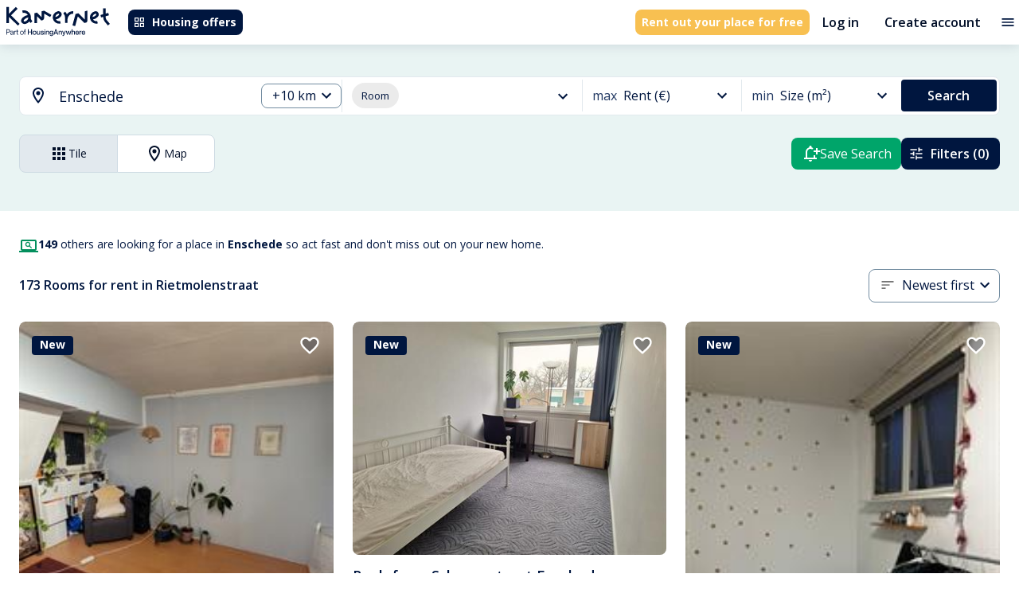

--- FILE ---
content_type: text/html; charset=utf-8
request_url: https://kamernet.nl/en/for-rent/room-enschede/rietmolenstraat
body_size: 56899
content:
<!DOCTYPE html><html lang="en" translate="no"><head><meta charSet="utf-8"/><meta name="viewport" content="minimum-scale=1, initial-scale=1, width=device-width"/><style>.grecaptcha-badge { visibility: hidden; }</style><meta name="apple-mobile-web-app-title" content="Kamernet"/><meta name="application-name" content="Kamernet"/><title>Rooms for Rent in Rietmolenstraat, Enschede | Kamernet</title><meta name="description" content="Rooms for rent in Rietmolenstraat, Enschede. Find student room, shared room, spare room and private room to rent in Rietmolenstraat, Enschede. Visit Kamernet and Rent a room in Rietmolenstraat, Enschede today."/><link rel="canonical" href="https://kamernet.nl/en/for-rent/room-enschede/rietmolenstraat"/><link rel="alternate" hrefLang="x-default" href="https://kamernet.nl/huren/kamer-enschede/rietmolenstraat"/><link rel="alternate" hrefLang="en" href="https://kamernet.nl/en/for-rent/room-enschede/rietmolenstraat"/><link rel="alternate" hrefLang="nl" href="https://kamernet.nl/huren/kamer-enschede/rietmolenstraat"/><meta name="next-head-count" content="11"/><meta name="emotion-insertion-point" content=""/><style data-emotion="mui-global 1prfaxn">@-webkit-keyframes mui-auto-fill{from{display:block;}}@keyframes mui-auto-fill{from{display:block;}}@-webkit-keyframes mui-auto-fill-cancel{from{display:block;}}@keyframes mui-auto-fill-cancel{from{display:block;}}</style><style data-emotion="mui x6n1xk 18q3puk 12d53kp o26p3v 66m8o0 1xdhyk6 1kj3g7s 1e3b3kf 1lwtc1b 1ovmd03 1qk38wv 1ok0wgk afxqwj 11fu337 1fmy1hw 1iuiqcz 11vr6a iuka1o 1p4y2r3 1sa2vo0 19iwhvz 5v2ak0 w1u3ce 1tje124 74bj8 14rdsw0 29g7kv 1o41xnc 147e5lo 4jkmun w4cd9x r23k87 15rdkhi 1p7vdku 14vsv3w 1x0q8dj scv1ol 1wuetu5 ltqhbu 1abmf61 17ajpur 1atlf8z 1h25d2b 8zi4ri 1f6kg7i 1rz7dnq 1owim03 9y3ish w4oa5p b9zgoq 16v8tzi 1grm70e 15q2cw4 qe97ur 1gy93zq 1k3ycwc 1td2ri7 9k49o2 51eq8m 14b8dsv eaq9uy 1ka5o6v 1eaczvn du9ghf 1iymt4q 1nd5pgh 1adm5yt 1qbu1rw">.mui-x6n1xk{width:100%;margin-left:auto;box-sizing:border-box;margin-right:auto;padding-left:16px;padding-right:16px;}@media (min-width:600px){.mui-x6n1xk{padding-left:24px;padding-right:24px;}}@media (min-width:1360px){.mui-x6n1xk{max-width:1360px;}}@media (min-width: 1360px){.mui-x6n1xk{max-width:1200px;}}.mui-18q3puk{margin:0;font:inherit;line-height:inherit;letter-spacing:inherit;color:inherit;-webkit-text-decoration:underline;text-decoration:underline;color:inherit;}.mui-18q3puk:hover{text-decoration-color:inherit;}.mui-12d53kp{-webkit-user-select:none;-moz-user-select:none;-ms-user-select:none;user-select:none;width:1em;height:1em;display:inline-block;-webkit-flex-shrink:0;-ms-flex-negative:0;flex-shrink:0;-webkit-transition:fill 200ms cubic-bezier(0.4, 0, 0.2, 1) 0ms;transition:fill 200ms cubic-bezier(0.4, 0, 0.2, 1) 0ms;fill:currentColor;font-size:1.5rem;font-size:1.5rem;}.mui-o26p3v{display:-webkit-inline-box;display:-webkit-inline-flex;display:-ms-inline-flexbox;display:inline-flex;-webkit-align-items:center;-webkit-box-align:center;-ms-flex-align:center;align-items:center;-webkit-box-pack:center;-ms-flex-pack:center;-webkit-justify-content:center;justify-content:center;position:relative;box-sizing:border-box;-webkit-tap-highlight-color:transparent;background-color:transparent;outline:0;border:0;margin:0;border-radius:0;padding:0;cursor:pointer;-webkit-user-select:none;-moz-user-select:none;-ms-user-select:none;user-select:none;vertical-align:middle;-moz-appearance:none;-webkit-appearance:none;-webkit-text-decoration:none;text-decoration:none;color:inherit;font-family:"Open Sans",Helvetica,Arial,sans-serif;font-weight:500;font-size:0.875rem;line-height:1.75;text-transform:uppercase;min-width:64px;padding:6px 16px;border:0;border-radius:4px;-webkit-transition:background-color 250ms cubic-bezier(0.4, 0, 0.2, 1) 0ms,box-shadow 250ms cubic-bezier(0.4, 0, 0.2, 1) 0ms,border-color 250ms cubic-bezier(0.4, 0, 0.2, 1) 0ms,color 250ms cubic-bezier(0.4, 0, 0.2, 1) 0ms;transition:background-color 250ms cubic-bezier(0.4, 0, 0.2, 1) 0ms,box-shadow 250ms cubic-bezier(0.4, 0, 0.2, 1) 0ms,border-color 250ms cubic-bezier(0.4, 0, 0.2, 1) 0ms,color 250ms cubic-bezier(0.4, 0, 0.2, 1) 0ms;color:var(--variant-containedColor);background-color:var(--variant-containedBg);box-shadow:0px 3px 1px -2px rgba(0,0,0,0.2),0px 2px 2px 0px rgba(0,0,0,0.14),0px 1px 5px 0px rgba(0,0,0,0.12);--variant-textColor:#00163F;--variant-outlinedColor:#00163F;--variant-outlinedBorder:rgba(0, 22, 63, 0.5);--variant-containedColor:#FFF;--variant-containedBg:#00163F;padding:4px 10px;font-size:0.8125rem;-webkit-transition:background-color 250ms cubic-bezier(0.4, 0, 0.2, 1) 0ms,box-shadow 250ms cubic-bezier(0.4, 0, 0.2, 1) 0ms,border-color 250ms cubic-bezier(0.4, 0, 0.2, 1) 0ms;transition:background-color 250ms cubic-bezier(0.4, 0, 0.2, 1) 0ms,box-shadow 250ms cubic-bezier(0.4, 0, 0.2, 1) 0ms,border-color 250ms cubic-bezier(0.4, 0, 0.2, 1) 0ms;border-radius:0.5rem;white-space:nowrap;box-shadow:none;color:#FFFFFF;background-color:#00163F;font-family:"Open Sans",Helvetica,Arial,sans-serif;font-weight:700;font-style:normal;font-size:0.875rem;line-height:1rem;text-transform:none;padding:0.5rem;height:2rem;}.mui-o26p3v::-moz-focus-inner{border-style:none;}.mui-o26p3v.Mui-disabled{pointer-events:none;cursor:default;}@media print{.mui-o26p3v{-webkit-print-color-adjust:exact;color-adjust:exact;}}.mui-o26p3v:hover{-webkit-text-decoration:none;text-decoration:none;}.mui-o26p3v.Mui-disabled{color:rgba(0, 0, 0, 0.26);}.mui-o26p3v:hover{box-shadow:0px 2px 4px -1px rgba(0,0,0,0.2),0px 4px 5px 0px rgba(0,0,0,0.14),0px 1px 10px 0px rgba(0,0,0,0.12);}@media (hover: none){.mui-o26p3v:hover{box-shadow:0px 3px 1px -2px rgba(0,0,0,0.2),0px 2px 2px 0px rgba(0,0,0,0.14),0px 1px 5px 0px rgba(0,0,0,0.12);}}.mui-o26p3v:active{box-shadow:0px 5px 5px -3px rgba(0,0,0,0.2),0px 8px 10px 1px rgba(0,0,0,0.14),0px 3px 14px 2px rgba(0,0,0,0.12);}.mui-o26p3v.Mui-focusVisible{box-shadow:0px 3px 5px -1px rgba(0,0,0,0.2),0px 6px 10px 0px rgba(0,0,0,0.14),0px 1px 18px 0px rgba(0,0,0,0.12);}.mui-o26p3v.Mui-disabled{color:rgba(0, 0, 0, 0.26);box-shadow:none;background-color:rgba(0, 0, 0, 0.12);}@media (hover: hover){.mui-o26p3v:hover{--variant-containedBg:#020F28;--variant-textBg:rgba(0, 22, 63, 0.04);--variant-outlinedBorder:#00163F;--variant-outlinedBg:rgba(0, 22, 63, 0.04);}}.mui-o26p3v.MuiButton-loading{color:transparent;}.mui-o26p3v:hover{box-shadow:none;}.mui-o26p3v.Mui-focusVisible{box-shadow:none;}.mui-o26p3v:active{box-shadow:none;}.mui-o26p3v.Mui-disabled{box-shadow:none;}.mui-o26p3v:hover{color:#FFFFFF;background-color:#213862;}.mui-o26p3v:focus{color:#FFFFFF;background-color:#00163F;}.mui-o26p3v:active{color:#FFFFFF;background-color:#020F28;}.mui-o26p3v:disabled{background-color:#E2E9EE;color:#99A3AC;}.mui-o26p3v .MuiButton-startIcon>*:first-of-type{width:1rem;height:1rem;}.mui-o26p3v .MuiButton-endIcon>*:last-of-type{width:1rem;height:1rem;}.mui-66m8o0{display:inherit;margin-right:8px;margin-left:-4px;margin-left:-2px;}.mui-66m8o0>*:nth-of-type(1){font-size:18px;}.mui-66m8o0>*:first-of-type{width:1.25rem;height:1.25rem;}.mui-1kj3g7s{margin:0;font:inherit;line-height:inherit;letter-spacing:inherit;color:inherit;-webkit-text-decoration:underline;text-decoration:underline;color:inherit;display:-webkit-inline-box;display:-webkit-inline-flex;display:-ms-inline-flexbox;display:inline-flex;-webkit-align-items:center;-webkit-box-align:center;-ms-flex-align:center;align-items:center;-webkit-box-pack:center;-ms-flex-pack:center;-webkit-justify-content:center;justify-content:center;position:relative;box-sizing:border-box;-webkit-tap-highlight-color:transparent;background-color:transparent;outline:0;border:0;margin:0;border-radius:0;padding:0;cursor:pointer;-webkit-user-select:none;-moz-user-select:none;-ms-user-select:none;user-select:none;vertical-align:middle;-moz-appearance:none;-webkit-appearance:none;-webkit-text-decoration:none;text-decoration:none;color:inherit;font-family:"Open Sans",Helvetica,Arial,sans-serif;font-weight:500;font-size:0.875rem;line-height:1.75;text-transform:uppercase;min-width:64px;padding:6px 16px;border:0;border-radius:4px;-webkit-transition:background-color 250ms cubic-bezier(0.4, 0, 0.2, 1) 0ms,box-shadow 250ms cubic-bezier(0.4, 0, 0.2, 1) 0ms,border-color 250ms cubic-bezier(0.4, 0, 0.2, 1) 0ms,color 250ms cubic-bezier(0.4, 0, 0.2, 1) 0ms;transition:background-color 250ms cubic-bezier(0.4, 0, 0.2, 1) 0ms,box-shadow 250ms cubic-bezier(0.4, 0, 0.2, 1) 0ms,border-color 250ms cubic-bezier(0.4, 0, 0.2, 1) 0ms,color 250ms cubic-bezier(0.4, 0, 0.2, 1) 0ms;color:var(--variant-containedColor);background-color:var(--variant-containedBg);box-shadow:0px 3px 1px -2px rgba(0,0,0,0.2),0px 2px 2px 0px rgba(0,0,0,0.14),0px 1px 5px 0px rgba(0,0,0,0.12);--variant-textColor:#F8C051;--variant-outlinedColor:#F8C051;--variant-outlinedBorder:rgba(248, 192, 81, 0.5);--variant-containedColor:#FFF;--variant-containedBg:#F8C051;padding:4px 10px;font-size:0.8125rem;-webkit-transition:background-color 250ms cubic-bezier(0.4, 0, 0.2, 1) 0ms,box-shadow 250ms cubic-bezier(0.4, 0, 0.2, 1) 0ms,border-color 250ms cubic-bezier(0.4, 0, 0.2, 1) 0ms;transition:background-color 250ms cubic-bezier(0.4, 0, 0.2, 1) 0ms,box-shadow 250ms cubic-bezier(0.4, 0, 0.2, 1) 0ms,border-color 250ms cubic-bezier(0.4, 0, 0.2, 1) 0ms;border-radius:0.5rem;white-space:nowrap;box-shadow:none;font-family:"Open Sans",Helvetica,Arial,sans-serif;font-weight:700;font-style:normal;font-size:0.875rem;line-height:1rem;text-transform:none;padding:0.5rem;height:2rem;color:#FFFFFF;background-color:#F8C051;}.mui-1kj3g7s:hover{text-decoration-color:inherit;}.mui-1kj3g7s::-moz-focus-inner{border-style:none;}.mui-1kj3g7s.Mui-disabled{pointer-events:none;cursor:default;}@media print{.mui-1kj3g7s{-webkit-print-color-adjust:exact;color-adjust:exact;}}.mui-1kj3g7s:hover{-webkit-text-decoration:none;text-decoration:none;}.mui-1kj3g7s.Mui-disabled{color:rgba(0, 0, 0, 0.26);}.mui-1kj3g7s:hover{box-shadow:0px 2px 4px -1px rgba(0,0,0,0.2),0px 4px 5px 0px rgba(0,0,0,0.14),0px 1px 10px 0px rgba(0,0,0,0.12);}@media (hover: none){.mui-1kj3g7s:hover{box-shadow:0px 3px 1px -2px rgba(0,0,0,0.2),0px 2px 2px 0px rgba(0,0,0,0.14),0px 1px 5px 0px rgba(0,0,0,0.12);}}.mui-1kj3g7s:active{box-shadow:0px 5px 5px -3px rgba(0,0,0,0.2),0px 8px 10px 1px rgba(0,0,0,0.14),0px 3px 14px 2px rgba(0,0,0,0.12);}.mui-1kj3g7s.Mui-focusVisible{box-shadow:0px 3px 5px -1px rgba(0,0,0,0.2),0px 6px 10px 0px rgba(0,0,0,0.14),0px 1px 18px 0px rgba(0,0,0,0.12);}.mui-1kj3g7s.Mui-disabled{color:rgba(0, 0, 0, 0.26);box-shadow:none;background-color:rgba(0, 0, 0, 0.12);}@media (hover: hover){.mui-1kj3g7s:hover{--variant-containedBg:#5E4006;--variant-textBg:rgba(248, 192, 81, 0.04);--variant-outlinedBorder:#F8C051;--variant-outlinedBg:rgba(248, 192, 81, 0.04);}}.mui-1kj3g7s.MuiButton-loading{color:transparent;}.mui-1kj3g7s:hover{box-shadow:none;}.mui-1kj3g7s.Mui-focusVisible{box-shadow:none;}.mui-1kj3g7s:active{box-shadow:none;}.mui-1kj3g7s.Mui-disabled{box-shadow:none;}.mui-1kj3g7s .MuiButton-startIcon>*:first-of-type{width:1rem;height:1rem;}.mui-1kj3g7s .MuiButton-endIcon>*:last-of-type{width:1rem;height:1rem;}.mui-1kj3g7s:hover{color:#FFFFFF;background-color:#FFD873;}.mui-1kj3g7s:focus{color:#FFFFFF;background-color:#FFD873;}.mui-1kj3g7s:active{color:#FFFFFF;background-color:#5E4006;}.mui-1kj3g7s:disabled{background-color:#E2E9EE;color:#99A3AC;}.mui-1e3b3kf{display:-webkit-inline-box;display:-webkit-inline-flex;display:-ms-inline-flexbox;display:inline-flex;-webkit-align-items:center;-webkit-box-align:center;-ms-flex-align:center;align-items:center;-webkit-box-pack:center;-ms-flex-pack:center;-webkit-justify-content:center;justify-content:center;position:relative;box-sizing:border-box;-webkit-tap-highlight-color:transparent;background-color:transparent;outline:0;border:0;margin:0;border-radius:0;padding:0;cursor:pointer;-webkit-user-select:none;-moz-user-select:none;-ms-user-select:none;user-select:none;vertical-align:middle;-moz-appearance:none;-webkit-appearance:none;-webkit-text-decoration:none;text-decoration:none;color:inherit;font-family:"Open Sans",Helvetica,Arial,sans-serif;font-weight:500;font-size:0.875rem;line-height:1.75;text-transform:uppercase;min-width:64px;padding:6px 16px;border:0;border-radius:4px;-webkit-transition:background-color 250ms cubic-bezier(0.4, 0, 0.2, 1) 0ms,box-shadow 250ms cubic-bezier(0.4, 0, 0.2, 1) 0ms,border-color 250ms cubic-bezier(0.4, 0, 0.2, 1) 0ms,color 250ms cubic-bezier(0.4, 0, 0.2, 1) 0ms;transition:background-color 250ms cubic-bezier(0.4, 0, 0.2, 1) 0ms,box-shadow 250ms cubic-bezier(0.4, 0, 0.2, 1) 0ms,border-color 250ms cubic-bezier(0.4, 0, 0.2, 1) 0ms,color 250ms cubic-bezier(0.4, 0, 0.2, 1) 0ms;padding:6px 8px;color:var(--variant-textColor);background-color:var(--variant-textBg);--variant-textColor:#00A56A;--variant-outlinedColor:#00A56A;--variant-outlinedBorder:rgba(0, 165, 106, 0.5);--variant-containedColor:#FFF;--variant-containedBg:#00A56A;padding:8px 11px;font-size:0.9375rem;-webkit-transition:background-color 250ms cubic-bezier(0.4, 0, 0.2, 1) 0ms,box-shadow 250ms cubic-bezier(0.4, 0, 0.2, 1) 0ms,border-color 250ms cubic-bezier(0.4, 0, 0.2, 1) 0ms;transition:background-color 250ms cubic-bezier(0.4, 0, 0.2, 1) 0ms,box-shadow 250ms cubic-bezier(0.4, 0, 0.2, 1) 0ms,border-color 250ms cubic-bezier(0.4, 0, 0.2, 1) 0ms;border-radius:0.5rem;white-space:nowrap;box-shadow:none;background:none!important;color:#020F28;font-family:"Open Sans",Helvetica,Arial,sans-serif;font-weight:600;font-style:normal;font-size:1rem;line-height:1.25rem;text-transform:none;padding:0.5rem 1rem;height:3rem;}.mui-1e3b3kf::-moz-focus-inner{border-style:none;}.mui-1e3b3kf.Mui-disabled{pointer-events:none;cursor:default;}@media print{.mui-1e3b3kf{-webkit-print-color-adjust:exact;color-adjust:exact;}}.mui-1e3b3kf:hover{-webkit-text-decoration:none;text-decoration:none;}.mui-1e3b3kf.Mui-disabled{color:rgba(0, 0, 0, 0.26);}@media (hover: hover){.mui-1e3b3kf:hover{--variant-containedBg:#038F5D;--variant-textBg:rgba(0, 165, 106, 0.04);--variant-outlinedBorder:#00A56A;--variant-outlinedBg:rgba(0, 165, 106, 0.04);}}.mui-1e3b3kf.MuiButton-loading{color:transparent;}.mui-1e3b3kf:hover{box-shadow:none;}.mui-1e3b3kf.Mui-focusVisible{box-shadow:none;}.mui-1e3b3kf:active{box-shadow:none;}.mui-1e3b3kf.Mui-disabled{box-shadow:none;}.mui-1e3b3kf:hover{background-color:#E2E9EE;color:#213862;}.mui-1e3b3kf:focus{background-color:#E2E9EE;color:#213862;}.mui-1e3b3kf:active{background-color:#CEDBE3;color:#020F28;}.mui-1e3b3kf:disabled{color:#99A3AC;}.mui-1e3b3kf .MuiButton-startIcon>*:first-of-type{width:1.25rem;height:1.25rem;}.mui-1e3b3kf .MuiButton-endIcon>*:last-of-type{width:1.25rem;height:1.25rem;}.mui-1lwtc1b{display:-webkit-inline-box;display:-webkit-inline-flex;display:-ms-inline-flexbox;display:inline-flex;-webkit-align-items:center;-webkit-box-align:center;-ms-flex-align:center;align-items:center;-webkit-box-pack:center;-ms-flex-pack:center;-webkit-justify-content:center;justify-content:center;position:relative;box-sizing:border-box;-webkit-tap-highlight-color:transparent;background-color:transparent;outline:0;border:0;margin:0;border-radius:0;padding:0;cursor:pointer;-webkit-user-select:none;-moz-user-select:none;-ms-user-select:none;user-select:none;vertical-align:middle;-moz-appearance:none;-webkit-appearance:none;-webkit-text-decoration:none;text-decoration:none;color:inherit;text-align:center;-webkit-flex:0 0 auto;-ms-flex:0 0 auto;flex:0 0 auto;font-size:1.5rem;padding:8px;border-radius:50%;color:rgba(0, 0, 0, 0.54);-webkit-transition:background-color 150ms cubic-bezier(0.4, 0, 0.2, 1) 0ms;transition:background-color 150ms cubic-bezier(0.4, 0, 0.2, 1) 0ms;--IconButton-hoverBg:rgba(0, 0, 0, 0.04);padding:4px;}.mui-1lwtc1b::-moz-focus-inner{border-style:none;}.mui-1lwtc1b.Mui-disabled{pointer-events:none;cursor:default;}@media print{.mui-1lwtc1b{-webkit-print-color-adjust:exact;color-adjust:exact;}}.mui-1lwtc1b:hover{background-color:var(--IconButton-hoverBg);}@media (hover: none){.mui-1lwtc1b:hover{background-color:transparent;}}.mui-1lwtc1b.Mui-disabled{background-color:transparent;color:rgba(0, 0, 0, 0.26);}.mui-1lwtc1b.MuiIconButton-loading{color:transparent;}.mui-1ovmd03{-webkit-user-select:none;-moz-user-select:none;-ms-user-select:none;user-select:none;width:1em;height:1em;display:inline-block;-webkit-flex-shrink:0;-ms-flex-negative:0;flex-shrink:0;-webkit-transition:fill 200ms cubic-bezier(0.4, 0, 0.2, 1) 0ms;transition:fill 200ms cubic-bezier(0.4, 0, 0.2, 1) 0ms;fill:currentColor;font-size:1.25rem;color:#00163F;font-size:1.25rem;}.mui-1qk38wv{display:-webkit-inline-box;display:-webkit-inline-flex;display:-ms-inline-flexbox;display:inline-flex;-webkit-flex-direction:column;-ms-flex-direction:column;flex-direction:column;position:relative;min-width:0;padding:0;margin:0;border:0;vertical-align:top;}.mui-1ok0wgk.Mui-focused .MuiAutocomplete-clearIndicator{visibility:visible;}@media (pointer: fine){.mui-1ok0wgk:hover .MuiAutocomplete-clearIndicator{visibility:visible;}}.mui-1ok0wgk .MuiAutocomplete-tag{margin:3px;max-width:calc(100% - 6px);}.MuiAutocomplete-hasPopupIcon.mui-1ok0wgk .MuiAutocomplete-inputRoot,.MuiAutocomplete-hasClearIcon.mui-1ok0wgk .MuiAutocomplete-inputRoot{padding-right:30px;}.MuiAutocomplete-hasPopupIcon.MuiAutocomplete-hasClearIcon.mui-1ok0wgk .MuiAutocomplete-inputRoot{padding-right:56px;}.mui-1ok0wgk .MuiAutocomplete-inputRoot .MuiAutocomplete-input{width:0;min-width:30px;}.mui-1ok0wgk .MuiInput-root{padding-bottom:1px;}.mui-1ok0wgk .MuiInput-root .MuiInput-input{padding:4px 4px 4px 0px;}.mui-1ok0wgk .MuiInput-root.MuiInputBase-sizeSmall .MuiInput-input{padding:2px 4px 3px 0;}.mui-1ok0wgk .MuiOutlinedInput-root{padding:9px;}.MuiAutocomplete-hasPopupIcon.mui-1ok0wgk .MuiOutlinedInput-root,.MuiAutocomplete-hasClearIcon.mui-1ok0wgk .MuiOutlinedInput-root{padding-right:39px;}.MuiAutocomplete-hasPopupIcon.MuiAutocomplete-hasClearIcon.mui-1ok0wgk .MuiOutlinedInput-root{padding-right:65px;}.mui-1ok0wgk .MuiOutlinedInput-root .MuiAutocomplete-input{padding:7.5px 4px 7.5px 5px;}.mui-1ok0wgk .MuiOutlinedInput-root .MuiAutocomplete-endAdornment{right:9px;}.mui-1ok0wgk .MuiOutlinedInput-root.MuiInputBase-sizeSmall{padding-top:6px;padding-bottom:6px;padding-left:6px;}.mui-1ok0wgk .MuiOutlinedInput-root.MuiInputBase-sizeSmall .MuiAutocomplete-input{padding:2.5px 4px 2.5px 8px;}.mui-1ok0wgk .MuiFilledInput-root{padding-top:19px;padding-left:8px;}.MuiAutocomplete-hasPopupIcon.mui-1ok0wgk .MuiFilledInput-root,.MuiAutocomplete-hasClearIcon.mui-1ok0wgk .MuiFilledInput-root{padding-right:39px;}.MuiAutocomplete-hasPopupIcon.MuiAutocomplete-hasClearIcon.mui-1ok0wgk .MuiFilledInput-root{padding-right:65px;}.mui-1ok0wgk .MuiFilledInput-root .MuiFilledInput-input{padding:7px 4px;}.mui-1ok0wgk .MuiFilledInput-root .MuiAutocomplete-endAdornment{right:9px;}.mui-1ok0wgk .MuiFilledInput-root.MuiInputBase-sizeSmall{padding-bottom:1px;}.mui-1ok0wgk .MuiFilledInput-root.MuiInputBase-sizeSmall .MuiFilledInput-input{padding:2.5px 4px;}.mui-1ok0wgk .MuiInputBase-hiddenLabel{padding-top:8px;}.mui-1ok0wgk .MuiFilledInput-root.MuiInputBase-hiddenLabel{padding-top:0;padding-bottom:0;}.mui-1ok0wgk .MuiFilledInput-root.MuiInputBase-hiddenLabel .MuiAutocomplete-input{padding-top:16px;padding-bottom:17px;}.mui-1ok0wgk .MuiFilledInput-root.MuiInputBase-hiddenLabel.MuiInputBase-sizeSmall .MuiAutocomplete-input{padding-top:8px;padding-bottom:9px;}.mui-1ok0wgk .MuiAutocomplete-input{-webkit-box-flex:1;-webkit-flex-grow:1;-ms-flex-positive:1;flex-grow:1;text-overflow:ellipsis;opacity:0;}.mui-1ok0wgk .MuiAutocomplete-input{opacity:1;}.mui-afxqwj{display:-webkit-inline-box;display:-webkit-inline-flex;display:-ms-inline-flexbox;display:inline-flex;-webkit-flex-direction:column;-ms-flex-direction:column;flex-direction:column;position:relative;min-width:0;padding:0;margin:0;border:0;vertical-align:top;width:100%;}.mui-afxqwj .MuiInputBase-root.Mui-disabled{background-color:#E2E9EE;}.mui-afxqwj .MuiInputBase-input::-webkit-input-placeholder{color:#738DA1;}.mui-afxqwj .MuiInputBase-input::-moz-placeholder{color:#738DA1;}.mui-afxqwj .MuiInputBase-input:-ms-input-placeholder{color:#738DA1;}.mui-afxqwj .MuiInputBase-input::placeholder{color:#738DA1;}.mui-afxqwj .MuiInputBase-input.Mui-disabled{border-color:#99A3AC;color:#99A3AC;-webkit-text-fill-color:#99A3AC;}.mui-11fu337{color:#989898;font-family:"Open Sans",Helvetica,Arial,sans-serif;font-weight:400;font-style:normal;font-size:1.125rem;line-height:1.4375em;padding:0;position:relative;color:#00163F;display:block;transform-origin:top left;white-space:nowrap;overflow:hidden;text-overflow:ellipsis;max-width:100%;position:absolute;left:0;top:0;-webkit-transform:translate(0, 20px) scale(1);-moz-transform:translate(0, 20px) scale(1);-ms-transform:translate(0, 20px) scale(1);transform:translate(0, 20px) scale(1);-webkit-transform:translate(0, 17px) scale(1);-moz-transform:translate(0, 17px) scale(1);-ms-transform:translate(0, 17px) scale(1);transform:translate(0, 17px) scale(1);-webkit-transform:translate(0, -1.5px) scale(0.75);-moz-transform:translate(0, -1.5px) scale(0.75);-ms-transform:translate(0, -1.5px) scale(0.75);transform:translate(0, -1.5px) scale(0.75);transform-origin:top left;max-width:133%;-webkit-transition:color 200ms cubic-bezier(0.0, 0, 0.2, 1) 0ms,-webkit-transform 200ms cubic-bezier(0.0, 0, 0.2, 1) 0ms,max-width 200ms cubic-bezier(0.0, 0, 0.2, 1) 0ms;transition:color 200ms cubic-bezier(0.0, 0, 0.2, 1) 0ms,transform 200ms cubic-bezier(0.0, 0, 0.2, 1) 0ms,max-width 200ms cubic-bezier(0.0, 0, 0.2, 1) 0ms;z-index:1;pointer-events:none;-webkit-transform:translate(14px, 16px) scale(1);-moz-transform:translate(14px, 16px) scale(1);-ms-transform:translate(14px, 16px) scale(1);transform:translate(14px, 16px) scale(1);max-width:calc(100% - 24px);-webkit-transform:translate(14px, 9px) scale(1);-moz-transform:translate(14px, 9px) scale(1);-ms-transform:translate(14px, 9px) scale(1);transform:translate(14px, 9px) scale(1);-webkit-user-select:none;-moz-user-select:none;-ms-user-select:none;user-select:none;pointer-events:auto;max-width:calc(133% - 32px);-webkit-transform:translate(14px, -9px) scale(0.75);-moz-transform:translate(14px, -9px) scale(0.75);-ms-transform:translate(14px, -9px) scale(0.75);transform:translate(14px, -9px) scale(0.75);}.mui-11fu337.Mui-focused{color:#00A56A;}.mui-11fu337.Mui-disabled{color:rgba(0, 0, 0, 0.38);}.mui-11fu337.Mui-error{color:#d32f2f;}.mui-1fmy1hw{margin:0;font-family:"Open Sans",Helvetica,Arial,sans-serif;font-weight:400;font-style:normal;font-size:1rem;line-height:1.5rem;color:#213862;}.mui-1iuiqcz{font-family:"Open Sans",Helvetica,Arial,sans-serif;font-weight:400;font-style:normal;font-size:1.125rem;line-height:1.4375em;color:#00163F;box-sizing:border-box;position:relative;cursor:text;display:-webkit-inline-box;display:-webkit-inline-flex;display:-ms-inline-flexbox;display:inline-flex;-webkit-align-items:center;-webkit-box-align:center;-ms-flex-align:center;align-items:center;width:100%;position:relative;border-radius:4px;padding-right:14px;background-color:#FFF;border-radius:0.5rem;}.mui-1iuiqcz.Mui-disabled{color:rgba(0, 0, 0, 0.38);cursor:default;}.mui-1iuiqcz:hover .MuiOutlinedInput-notchedOutline{border-color:#00163F;}@media (hover: none){.mui-1iuiqcz:hover .MuiOutlinedInput-notchedOutline{border-color:rgba(0, 0, 0, 0.23);}}.mui-1iuiqcz.Mui-focused .MuiOutlinedInput-notchedOutline{border-width:2px;}.mui-1iuiqcz.Mui-focused .MuiOutlinedInput-notchedOutline{border-color:#00A56A;}.mui-1iuiqcz.Mui-error .MuiOutlinedInput-notchedOutline{border-color:#d32f2f;}.mui-1iuiqcz.Mui-disabled .MuiOutlinedInput-notchedOutline{border-color:rgba(0, 0, 0, 0.26);}.mui-1iuiqcz fieldset,.mui-1iuiqcz .MuiOutlinedInput-root{border-color:#738DA1;}.mui-1iuiqcz:hover:not(.Mui-focused):not(.Mui-disabled) fieldset,.mui-1iuiqcz:hover:not(.Mui-focused):not(.Mui-disabled) fieldset.MuiOutlinedInput-notchedOutline{border-color:#738DA1;}.mui-11vr6a{font:inherit;letter-spacing:inherit;color:currentColor;padding:4px 0 5px;border:0;box-sizing:content-box;background:none;height:1.4375em;margin:0;-webkit-tap-highlight-color:transparent;display:block;min-width:0;width:100%;-webkit-animation-name:mui-auto-fill-cancel;animation-name:mui-auto-fill-cancel;-webkit-animation-duration:10ms;animation-duration:10ms;padding-top:1px;padding:16.5px 14px;padding:8.5px 14px;padding-right:0;}.mui-11vr6a::-webkit-input-placeholder{color:currentColor;opacity:0.42;-webkit-transition:opacity 200ms cubic-bezier(0.4, 0, 0.2, 1) 0ms;transition:opacity 200ms cubic-bezier(0.4, 0, 0.2, 1) 0ms;}.mui-11vr6a::-moz-placeholder{color:currentColor;opacity:0.42;-webkit-transition:opacity 200ms cubic-bezier(0.4, 0, 0.2, 1) 0ms;transition:opacity 200ms cubic-bezier(0.4, 0, 0.2, 1) 0ms;}.mui-11vr6a::-ms-input-placeholder{color:currentColor;opacity:0.42;-webkit-transition:opacity 200ms cubic-bezier(0.4, 0, 0.2, 1) 0ms;transition:opacity 200ms cubic-bezier(0.4, 0, 0.2, 1) 0ms;}.mui-11vr6a:focus{outline:0;}.mui-11vr6a:invalid{box-shadow:none;}.mui-11vr6a::-webkit-search-decoration{-webkit-appearance:none;}label[data-shrink=false]+.MuiInputBase-formControl .mui-11vr6a::-webkit-input-placeholder{opacity:0!important;}label[data-shrink=false]+.MuiInputBase-formControl .mui-11vr6a::-moz-placeholder{opacity:0!important;}label[data-shrink=false]+.MuiInputBase-formControl .mui-11vr6a::-ms-input-placeholder{opacity:0!important;}label[data-shrink=false]+.MuiInputBase-formControl .mui-11vr6a:focus::-webkit-input-placeholder{opacity:0.42;}label[data-shrink=false]+.MuiInputBase-formControl .mui-11vr6a:focus::-moz-placeholder{opacity:0.42;}label[data-shrink=false]+.MuiInputBase-formControl .mui-11vr6a:focus::-ms-input-placeholder{opacity:0.42;}.mui-11vr6a.Mui-disabled{opacity:1;-webkit-text-fill-color:rgba(0, 0, 0, 0.38);}.mui-11vr6a:-webkit-autofill{-webkit-animation-duration:5000s;animation-duration:5000s;-webkit-animation-name:mui-auto-fill;animation-name:mui-auto-fill;}.mui-11vr6a:-webkit-autofill{border-radius:inherit;}.mui-iuka1o{position:absolute;right:0;top:50%;-webkit-transform:translate(0, -50%);-moz-transform:translate(0, -50%);-ms-transform:translate(0, -50%);transform:translate(0, -50%);}.mui-1p4y2r3{display:-webkit-inline-box;display:-webkit-inline-flex;display:-ms-inline-flexbox;display:inline-flex;-webkit-align-items:center;-webkit-box-align:center;-ms-flex-align:center;align-items:center;-webkit-box-pack:center;-ms-flex-pack:center;-webkit-justify-content:center;justify-content:center;position:relative;box-sizing:border-box;-webkit-tap-highlight-color:transparent;background-color:transparent;outline:0;border:0;margin:0;border-radius:0;padding:0;cursor:pointer;-webkit-user-select:none;-moz-user-select:none;-ms-user-select:none;user-select:none;vertical-align:middle;-moz-appearance:none;-webkit-appearance:none;-webkit-text-decoration:none;text-decoration:none;color:inherit;text-align:center;-webkit-flex:0 0 auto;-ms-flex:0 0 auto;flex:0 0 auto;font-size:1.5rem;padding:8px;border-radius:50%;color:rgba(0, 0, 0, 0.54);-webkit-transition:background-color 150ms cubic-bezier(0.4, 0, 0.2, 1) 0ms;transition:background-color 150ms cubic-bezier(0.4, 0, 0.2, 1) 0ms;--IconButton-hoverBg:rgba(0, 0, 0, 0.04);padding:4px;margin-right:-2px;padding:4px;visibility:hidden;}.mui-1p4y2r3::-moz-focus-inner{border-style:none;}.mui-1p4y2r3.Mui-disabled{pointer-events:none;cursor:default;}@media print{.mui-1p4y2r3{-webkit-print-color-adjust:exact;color-adjust:exact;}}.mui-1p4y2r3:hover{background-color:var(--IconButton-hoverBg);}@media (hover: none){.mui-1p4y2r3:hover{background-color:transparent;}}.mui-1p4y2r3.Mui-disabled{background-color:transparent;color:rgba(0, 0, 0, 0.26);}.mui-1p4y2r3.MuiIconButton-loading{color:transparent;}.mui-1sa2vo0{-webkit-user-select:none;-moz-user-select:none;-ms-user-select:none;user-select:none;width:1em;height:1em;display:inline-block;-webkit-flex-shrink:0;-ms-flex-negative:0;flex-shrink:0;-webkit-transition:fill 200ms cubic-bezier(0.4, 0, 0.2, 1) 0ms;transition:fill 200ms cubic-bezier(0.4, 0, 0.2, 1) 0ms;fill:currentColor;font-size:1.25rem;font-size:1.25rem;}.mui-19iwhvz{display:-webkit-inline-box;display:-webkit-inline-flex;display:-ms-inline-flexbox;display:inline-flex;-webkit-align-items:center;-webkit-box-align:center;-ms-flex-align:center;align-items:center;-webkit-box-pack:center;-ms-flex-pack:center;-webkit-justify-content:center;justify-content:center;position:relative;box-sizing:border-box;-webkit-tap-highlight-color:transparent;background-color:transparent;outline:0;border:0;margin:0;border-radius:0;padding:0;cursor:pointer;-webkit-user-select:none;-moz-user-select:none;-ms-user-select:none;user-select:none;vertical-align:middle;-moz-appearance:none;-webkit-appearance:none;-webkit-text-decoration:none;text-decoration:none;color:inherit;text-align:center;-webkit-flex:0 0 auto;-ms-flex:0 0 auto;flex:0 0 auto;font-size:1.5rem;padding:8px;border-radius:50%;color:rgba(0, 0, 0, 0.54);-webkit-transition:background-color 150ms cubic-bezier(0.4, 0, 0.2, 1) 0ms;transition:background-color 150ms cubic-bezier(0.4, 0, 0.2, 1) 0ms;--IconButton-hoverBg:rgba(0, 0, 0, 0.04);padding:4px;padding:2px;margin-right:-2px;display:none;}.mui-19iwhvz::-moz-focus-inner{border-style:none;}.mui-19iwhvz.Mui-disabled{pointer-events:none;cursor:default;}@media print{.mui-19iwhvz{-webkit-print-color-adjust:exact;color-adjust:exact;}}.mui-19iwhvz:hover{background-color:var(--IconButton-hoverBg);}@media (hover: none){.mui-19iwhvz:hover{background-color:transparent;}}.mui-19iwhvz.Mui-disabled{background-color:transparent;color:rgba(0, 0, 0, 0.26);}.mui-19iwhvz.MuiIconButton-loading{color:transparent;}.mui-5v2ak0{text-align:left;position:absolute;bottom:0;right:0;top:-5px;left:0;margin:0;padding:0 8px;pointer-events:none;border-radius:inherit;border-style:solid;border-width:1px;overflow:hidden;min-width:0%;border-color:rgba(0, 0, 0, 0.23);}.mui-w1u3ce{float:unset;width:auto;overflow:hidden;display:block;padding:0;height:11px;font-size:0.75em;visibility:hidden;max-width:0.01px;-webkit-transition:max-width 50ms cubic-bezier(0.0, 0, 0.2, 1) 0ms;transition:max-width 50ms cubic-bezier(0.0, 0, 0.2, 1) 0ms;white-space:nowrap;max-width:100%;-webkit-transition:max-width 100ms cubic-bezier(0.0, 0, 0.2, 1) 50ms;transition:max-width 100ms cubic-bezier(0.0, 0, 0.2, 1) 50ms;}.mui-w1u3ce>span{padding-left:5px;padding-right:5px;display:inline-block;opacity:0;visibility:visible;}.mui-1tje124{font-family:"Open Sans",Helvetica,Arial,sans-serif;font-weight:400;font-style:normal;font-size:1.125rem;line-height:1.4375em;color:#00163F;box-sizing:border-box;position:relative;cursor:text;display:-webkit-inline-box;display:-webkit-inline-flex;display:-ms-inline-flexbox;display:inline-flex;-webkit-align-items:center;-webkit-box-align:center;-ms-flex-align:center;align-items:center;position:relative;border-radius:4px;background-color:#FFF;border-radius:0.5rem;}.mui-1tje124.Mui-disabled{color:rgba(0, 0, 0, 0.38);cursor:default;}.mui-1tje124:hover .MuiOutlinedInput-notchedOutline{border-color:#00163F;}@media (hover: none){.mui-1tje124:hover .MuiOutlinedInput-notchedOutline{border-color:rgba(0, 0, 0, 0.23);}}.mui-1tje124.Mui-focused .MuiOutlinedInput-notchedOutline{border-width:2px;}.mui-1tje124.Mui-focused .MuiOutlinedInput-notchedOutline{border-color:#00A56A;}.mui-1tje124.Mui-error .MuiOutlinedInput-notchedOutline{border-color:#d32f2f;}.mui-1tje124.Mui-disabled .MuiOutlinedInput-notchedOutline{border-color:rgba(0, 0, 0, 0.26);}.mui-1tje124 fieldset,.mui-1tje124 .MuiOutlinedInput-root{border-color:#738DA1;}.mui-1tje124:hover:not(.Mui-focused):not(.Mui-disabled) fieldset,.mui-1tje124:hover:not(.Mui-focused):not(.Mui-disabled) fieldset.MuiOutlinedInput-notchedOutline{border-color:#738DA1;}.mui-74bj8{-moz-appearance:none;-webkit-appearance:none;-webkit-user-select:none;-moz-user-select:none;-ms-user-select:none;user-select:none;border-radius:0;cursor:pointer;border-radius:4px;font:inherit;letter-spacing:inherit;color:currentColor;padding:4px 0 5px;border:0;box-sizing:content-box;background:none;height:1.4375em;margin:0;-webkit-tap-highlight-color:transparent;display:block;min-width:0;width:100%;-webkit-animation-name:mui-auto-fill-cancel;animation-name:mui-auto-fill-cancel;-webkit-animation-duration:10ms;animation-duration:10ms;padding-top:1px;padding:16.5px 14px;padding:8.5px 14px;}.mui-74bj8:focus{border-radius:0;}.mui-74bj8.Mui-disabled{cursor:default;}.mui-74bj8[multiple]{height:auto;}.mui-74bj8:not([multiple]) option,.mui-74bj8:not([multiple]) optgroup{background-color:#fff;}.mui-74bj8:focus{border-radius:4px;}.mui-74bj8.mui-74bj8.mui-74bj8{padding-right:32px;}.mui-74bj8.MuiSelect-select{height:auto;min-height:1.4375em;text-overflow:ellipsis;white-space:nowrap;overflow:hidden;}.mui-74bj8::-webkit-input-placeholder{color:currentColor;opacity:0.42;-webkit-transition:opacity 200ms cubic-bezier(0.4, 0, 0.2, 1) 0ms;transition:opacity 200ms cubic-bezier(0.4, 0, 0.2, 1) 0ms;}.mui-74bj8::-moz-placeholder{color:currentColor;opacity:0.42;-webkit-transition:opacity 200ms cubic-bezier(0.4, 0, 0.2, 1) 0ms;transition:opacity 200ms cubic-bezier(0.4, 0, 0.2, 1) 0ms;}.mui-74bj8::-ms-input-placeholder{color:currentColor;opacity:0.42;-webkit-transition:opacity 200ms cubic-bezier(0.4, 0, 0.2, 1) 0ms;transition:opacity 200ms cubic-bezier(0.4, 0, 0.2, 1) 0ms;}.mui-74bj8:focus{outline:0;}.mui-74bj8:invalid{box-shadow:none;}.mui-74bj8::-webkit-search-decoration{-webkit-appearance:none;}label[data-shrink=false]+.MuiInputBase-formControl .mui-74bj8::-webkit-input-placeholder{opacity:0!important;}label[data-shrink=false]+.MuiInputBase-formControl .mui-74bj8::-moz-placeholder{opacity:0!important;}label[data-shrink=false]+.MuiInputBase-formControl .mui-74bj8::-ms-input-placeholder{opacity:0!important;}label[data-shrink=false]+.MuiInputBase-formControl .mui-74bj8:focus::-webkit-input-placeholder{opacity:0.42;}label[data-shrink=false]+.MuiInputBase-formControl .mui-74bj8:focus::-moz-placeholder{opacity:0.42;}label[data-shrink=false]+.MuiInputBase-formControl .mui-74bj8:focus::-ms-input-placeholder{opacity:0.42;}.mui-74bj8.Mui-disabled{opacity:1;-webkit-text-fill-color:rgba(0, 0, 0, 0.38);}.mui-74bj8:-webkit-autofill{-webkit-animation-duration:5000s;animation-duration:5000s;-webkit-animation-name:mui-auto-fill;animation-name:mui-auto-fill;}.mui-74bj8:-webkit-autofill{border-radius:inherit;}.mui-14rdsw0{-webkit-flex:1 1 auto;-ms-flex:1 1 auto;flex:1 1 auto;min-width:0;margin-top:4px;margin-bottom:4px;}.MuiTypography-root:where(.mui-14rdsw0 .MuiListItemText-primary){display:block;}.MuiTypography-root:where(.mui-14rdsw0 .MuiListItemText-secondary){display:block;}.mui-29g7kv{margin:0;font-family:"Open Sans",Helvetica,Arial,sans-serif;font-weight:400;font-style:normal;font-size:1.125rem;line-height:1.75rem;}.mui-1o41xnc{margin:0;font-family:"Open Sans",Helvetica,Arial,sans-serif;font-weight:400;font-style:normal;font-size:1rem;line-height:1.5rem;}.mui-147e5lo{bottom:0;left:0;position:absolute;opacity:0;pointer-events:none;width:100%;box-sizing:border-box;}.mui-4jkmun{-webkit-user-select:none;-moz-user-select:none;-ms-user-select:none;user-select:none;width:1em;height:1em;display:inline-block;-webkit-flex-shrink:0;-ms-flex-negative:0;flex-shrink:0;-webkit-transition:fill 200ms cubic-bezier(0.4, 0, 0.2, 1) 0ms;transition:fill 200ms cubic-bezier(0.4, 0, 0.2, 1) 0ms;fill:currentColor;font-size:1.5rem;font-size:1.5rem;position:absolute;right:0;top:calc(50% - .5em);pointer-events:none;color:rgba(0, 0, 0, 0.54);right:7px;color:#00163F;}.mui-4jkmun.Mui-disabled{color:rgba(0, 0, 0, 0.26);}.mui-w4cd9x{float:unset;width:auto;overflow:hidden;padding:0;line-height:11px;-webkit-transition:width 150ms cubic-bezier(0.0, 0, 0.2, 1) 0ms;transition:width 150ms cubic-bezier(0.0, 0, 0.2, 1) 0ms;}.mui-r23k87{font-family:"Open Sans",Helvetica,Arial,sans-serif;font-weight:400;font-style:normal;font-size:1.125rem;line-height:1.4375em;color:#00163F;box-sizing:border-box;position:relative;cursor:text;display:-webkit-inline-box;display:-webkit-inline-flex;display:-ms-inline-flexbox;display:inline-flex;-webkit-align-items:center;-webkit-box-align:center;-ms-flex-align:center;align-items:center;position:relative;}.mui-r23k87.Mui-disabled{color:rgba(0, 0, 0, 0.38);cursor:default;}label+.mui-r23k87{margin-top:16px;}.mui-15rdkhi{-moz-appearance:none;-webkit-appearance:none;-webkit-user-select:none;-moz-user-select:none;-ms-user-select:none;user-select:none;border-radius:0;cursor:pointer;font:inherit;letter-spacing:inherit;color:currentColor;padding:4px 0 5px;border:0;box-sizing:content-box;background:none;height:1.4375em;margin:0;-webkit-tap-highlight-color:transparent;display:block;min-width:0;width:100%;-webkit-animation-name:mui-auto-fill-cancel;animation-name:mui-auto-fill-cancel;-webkit-animation-duration:10ms;animation-duration:10ms;}.mui-15rdkhi:focus{border-radius:0;}.mui-15rdkhi.Mui-disabled{cursor:default;}.mui-15rdkhi[multiple]{height:auto;}.mui-15rdkhi:not([multiple]) option,.mui-15rdkhi:not([multiple]) optgroup{background-color:#fff;}.mui-15rdkhi.mui-15rdkhi.mui-15rdkhi{padding-right:24px;min-width:16px;}.mui-15rdkhi.MuiSelect-select{height:auto;min-height:1.4375em;text-overflow:ellipsis;white-space:nowrap;overflow:hidden;}.mui-15rdkhi::-webkit-input-placeholder{color:currentColor;opacity:0.42;-webkit-transition:opacity 200ms cubic-bezier(0.4, 0, 0.2, 1) 0ms;transition:opacity 200ms cubic-bezier(0.4, 0, 0.2, 1) 0ms;}.mui-15rdkhi::-moz-placeholder{color:currentColor;opacity:0.42;-webkit-transition:opacity 200ms cubic-bezier(0.4, 0, 0.2, 1) 0ms;transition:opacity 200ms cubic-bezier(0.4, 0, 0.2, 1) 0ms;}.mui-15rdkhi::-ms-input-placeholder{color:currentColor;opacity:0.42;-webkit-transition:opacity 200ms cubic-bezier(0.4, 0, 0.2, 1) 0ms;transition:opacity 200ms cubic-bezier(0.4, 0, 0.2, 1) 0ms;}.mui-15rdkhi:focus{outline:0;}.mui-15rdkhi:invalid{box-shadow:none;}.mui-15rdkhi::-webkit-search-decoration{-webkit-appearance:none;}label[data-shrink=false]+.MuiInputBase-formControl .mui-15rdkhi::-webkit-input-placeholder{opacity:0!important;}label[data-shrink=false]+.MuiInputBase-formControl .mui-15rdkhi::-moz-placeholder{opacity:0!important;}label[data-shrink=false]+.MuiInputBase-formControl .mui-15rdkhi::-ms-input-placeholder{opacity:0!important;}label[data-shrink=false]+.MuiInputBase-formControl .mui-15rdkhi:focus::-webkit-input-placeholder{opacity:0.42;}label[data-shrink=false]+.MuiInputBase-formControl .mui-15rdkhi:focus::-moz-placeholder{opacity:0.42;}label[data-shrink=false]+.MuiInputBase-formControl .mui-15rdkhi:focus::-ms-input-placeholder{opacity:0.42;}.mui-15rdkhi.Mui-disabled{opacity:1;-webkit-text-fill-color:rgba(0, 0, 0, 0.38);}.mui-15rdkhi:-webkit-autofill{-webkit-animation-duration:5000s;animation-duration:5000s;-webkit-animation-name:mui-auto-fill;animation-name:mui-auto-fill;}.mui-1p7vdku{max-width:100%;font-family:"Open Sans",Helvetica,Arial,sans-serif;font-size:0.8125rem;display:-webkit-inline-box;display:-webkit-inline-flex;display:-ms-inline-flexbox;display:inline-flex;-webkit-align-items:center;-webkit-box-align:center;-ms-flex-align:center;align-items:center;-webkit-box-pack:center;-ms-flex-pack:center;-webkit-justify-content:center;justify-content:center;height:32px;line-height:1.5;color:#00163F;background-color:rgba(0, 0, 0, 0.08);border-radius:16px;white-space:nowrap;-webkit-transition:background-color 300ms cubic-bezier(0.4, 0, 0.2, 1) 0ms,box-shadow 300ms cubic-bezier(0.4, 0, 0.2, 1) 0ms;transition:background-color 300ms cubic-bezier(0.4, 0, 0.2, 1) 0ms,box-shadow 300ms cubic-bezier(0.4, 0, 0.2, 1) 0ms;cursor:unset;outline:0;-webkit-text-decoration:none;text-decoration:none;border:0;padding:0;vertical-align:middle;box-sizing:border-box;}.mui-1p7vdku.Mui-disabled{opacity:0.38;pointer-events:none;}.mui-1p7vdku .MuiChip-avatar{margin-left:5px;margin-right:-6px;width:24px;height:24px;color:#616161;font-size:0.75rem;}.mui-1p7vdku .MuiChip-avatarColorPrimary{color:#FFF;background-color:#038F5D;}.mui-1p7vdku .MuiChip-avatarColorSecondary{color:#FFF;background-color:#020F28;}.mui-1p7vdku .MuiChip-avatarSmall{margin-left:4px;margin-right:-4px;width:18px;height:18px;font-size:0.625rem;}.mui-1p7vdku .MuiChip-icon{margin-left:5px;margin-right:-6px;}.mui-1p7vdku .MuiChip-deleteIcon{-webkit-tap-highlight-color:transparent;color:rgba(0, 22, 63, 0.26);font-size:22px;cursor:pointer;margin:0 5px 0 -6px;}.mui-1p7vdku .MuiChip-deleteIcon:hover{color:rgba(0, 22, 63, 0.4);}.mui-1p7vdku .MuiChip-icon{color:#616161;}.mui-14vsv3w{overflow:hidden;text-overflow:ellipsis;padding-left:12px;padding-right:12px;white-space:nowrap;}.mui-1x0q8dj{-webkit-user-select:none;-moz-user-select:none;-ms-user-select:none;user-select:none;width:1em;height:1em;display:inline-block;-webkit-flex-shrink:0;-ms-flex-negative:0;flex-shrink:0;-webkit-transition:fill 200ms cubic-bezier(0.4, 0, 0.2, 1) 0ms;transition:fill 200ms cubic-bezier(0.4, 0, 0.2, 1) 0ms;fill:currentColor;font-size:1.5rem;font-size:1.5rem;position:absolute;right:0;top:calc(50% - .5em);pointer-events:none;color:rgba(0, 0, 0, 0.54);color:#00163F;}.mui-1x0q8dj.Mui-disabled{color:rgba(0, 0, 0, 0.26);}.mui-scv1ol{display:-webkit-inline-box;display:-webkit-inline-flex;display:-ms-inline-flexbox;display:inline-flex;-webkit-align-items:center;-webkit-box-align:center;-ms-flex-align:center;align-items:center;-webkit-box-pack:center;-ms-flex-pack:center;-webkit-justify-content:center;justify-content:center;position:relative;box-sizing:border-box;-webkit-tap-highlight-color:transparent;background-color:transparent;outline:0;border:0;margin:0;border-radius:0;padding:0;cursor:pointer;-webkit-user-select:none;-moz-user-select:none;-ms-user-select:none;user-select:none;vertical-align:middle;-moz-appearance:none;-webkit-appearance:none;-webkit-text-decoration:none;text-decoration:none;color:inherit;font-family:"Open Sans",Helvetica,Arial,sans-serif;font-weight:500;font-size:0.875rem;line-height:1.75;text-transform:uppercase;min-width:64px;padding:6px 16px;border:0;border-radius:4px;-webkit-transition:background-color 250ms cubic-bezier(0.4, 0, 0.2, 1) 0ms,box-shadow 250ms cubic-bezier(0.4, 0, 0.2, 1) 0ms,border-color 250ms cubic-bezier(0.4, 0, 0.2, 1) 0ms,color 250ms cubic-bezier(0.4, 0, 0.2, 1) 0ms;transition:background-color 250ms cubic-bezier(0.4, 0, 0.2, 1) 0ms,box-shadow 250ms cubic-bezier(0.4, 0, 0.2, 1) 0ms,border-color 250ms cubic-bezier(0.4, 0, 0.2, 1) 0ms,color 250ms cubic-bezier(0.4, 0, 0.2, 1) 0ms;color:var(--variant-containedColor);background-color:var(--variant-containedBg);box-shadow:0px 3px 1px -2px rgba(0,0,0,0.2),0px 2px 2px 0px rgba(0,0,0,0.14),0px 1px 5px 0px rgba(0,0,0,0.12);--variant-textColor:#00163F;--variant-outlinedColor:#00163F;--variant-outlinedBorder:rgba(0, 22, 63, 0.5);--variant-containedColor:#FFF;--variant-containedBg:#00163F;-webkit-transition:background-color 250ms cubic-bezier(0.4, 0, 0.2, 1) 0ms,box-shadow 250ms cubic-bezier(0.4, 0, 0.2, 1) 0ms,border-color 250ms cubic-bezier(0.4, 0, 0.2, 1) 0ms;transition:background-color 250ms cubic-bezier(0.4, 0, 0.2, 1) 0ms,box-shadow 250ms cubic-bezier(0.4, 0, 0.2, 1) 0ms,border-color 250ms cubic-bezier(0.4, 0, 0.2, 1) 0ms;border-radius:0.5rem;white-space:nowrap;box-shadow:none;color:#FFFFFF;background-color:#00163F;font-family:"Open Sans",Helvetica,Arial,sans-serif;font-weight:600;font-style:normal;font-size:1rem;line-height:1.25rem;text-transform:none;padding:0.5rem 0.75rem;height:2.5rem;}.mui-scv1ol::-moz-focus-inner{border-style:none;}.mui-scv1ol.Mui-disabled{pointer-events:none;cursor:default;}@media print{.mui-scv1ol{-webkit-print-color-adjust:exact;color-adjust:exact;}}.mui-scv1ol:hover{-webkit-text-decoration:none;text-decoration:none;}.mui-scv1ol.Mui-disabled{color:rgba(0, 0, 0, 0.26);}.mui-scv1ol:hover{box-shadow:0px 2px 4px -1px rgba(0,0,0,0.2),0px 4px 5px 0px rgba(0,0,0,0.14),0px 1px 10px 0px rgba(0,0,0,0.12);}@media (hover: none){.mui-scv1ol:hover{box-shadow:0px 3px 1px -2px rgba(0,0,0,0.2),0px 2px 2px 0px rgba(0,0,0,0.14),0px 1px 5px 0px rgba(0,0,0,0.12);}}.mui-scv1ol:active{box-shadow:0px 5px 5px -3px rgba(0,0,0,0.2),0px 8px 10px 1px rgba(0,0,0,0.14),0px 3px 14px 2px rgba(0,0,0,0.12);}.mui-scv1ol.Mui-focusVisible{box-shadow:0px 3px 5px -1px rgba(0,0,0,0.2),0px 6px 10px 0px rgba(0,0,0,0.14),0px 1px 18px 0px rgba(0,0,0,0.12);}.mui-scv1ol.Mui-disabled{color:rgba(0, 0, 0, 0.26);box-shadow:none;background-color:rgba(0, 0, 0, 0.12);}@media (hover: hover){.mui-scv1ol:hover{--variant-containedBg:#020F28;--variant-textBg:rgba(0, 22, 63, 0.04);--variant-outlinedBorder:#00163F;--variant-outlinedBg:rgba(0, 22, 63, 0.04);}}.mui-scv1ol.MuiButton-loading{color:transparent;}.mui-scv1ol:hover{box-shadow:none;}.mui-scv1ol.Mui-focusVisible{box-shadow:none;}.mui-scv1ol:active{box-shadow:none;}.mui-scv1ol.Mui-disabled{box-shadow:none;}.mui-scv1ol:hover{color:#FFFFFF;background-color:#213862;}.mui-scv1ol:focus{color:#FFFFFF;background-color:#00163F;}.mui-scv1ol:active{color:#FFFFFF;background-color:#020F28;}.mui-scv1ol:disabled{background-color:#E2E9EE;color:#99A3AC;}.mui-scv1ol .MuiButton-startIcon>*:first-of-type{width:1.25rem;height:1.25rem;}.mui-scv1ol .MuiButton-endIcon>*:last-of-type{width:1.25rem;height:1.25rem;}.mui-1wuetu5{display:-webkit-inline-box;display:-webkit-inline-flex;display:-ms-inline-flexbox;display:inline-flex;border-radius:4px;color:#020F28;padding:0;}.mui-1wuetu5 .MuiToggleButtonGroup-grouped.Mui-selected+.MuiToggleButtonGroup-grouped.Mui-selected{border-left:0;margin-left:0;}.mui-1wuetu5 .MuiToggleButtonGroup-firstButton,.mui-1wuetu5 .MuiToggleButtonGroup-middleButton{border-top-right-radius:0;border-bottom-right-radius:0;}.mui-1wuetu5 .MuiToggleButtonGroup-lastButton,.mui-1wuetu5 .MuiToggleButtonGroup-middleButton{margin-left:-1px;border-left:1px solid transparent;border-top-left-radius:0;border-bottom-left-radius:0;}.mui-1wuetu5 .MuiToggleButtonGroup-lastButton.Mui-disabled,.mui-1wuetu5 .MuiToggleButtonGroup-middleButton.Mui-disabled{border-left:1px solid transparent;}.mui-1wuetu5 .MuiToggleButtonGroup-grouped{width:inherit;text-transform:none;color:#020F28;padding-inline:calc(var(--mui-spacing) * 2);padding-block:calc(var(--mui-spacing) * 0.7);}.mui-1wuetu5 .MuiToggleButtonGroup-grouped:not(:last-of-type){color:#020F28;background-color:#FFF;border:1px solid #CEDBE3;border-radius:calc(var(--mui-spacing)) 0 0 calc(var(--mui-spacing));}.mui-1wuetu5 .MuiToggleButtonGroup-grouped:not(:last-of-type):hover{background-color:#CEDBE3;}.mui-1wuetu5 .MuiToggleButtonGroup-grouped:not(:first-of-type){color:#020F28;background-color:#FFF;border:1px solid #CEDBE3;border-radius:0 calc(var(--mui-spacing)) calc(var(--mui-spacing)) 0;border-left:1px solid #CEDBE3;}.mui-1wuetu5 .MuiToggleButtonGroup-grouped:not(:first-of-type):hover{background-color:#CEDBE3;}.mui-1wuetu5 .MuiToggleButtonGroup-grouped.Mui-selected{color:#020F28;border:1px solid #CEDBE3;background-color:#E2E9EE;}.mui-1wuetu5 .MuiToggleButtonGroup-grouped.Mui-selected:hover{border:1px solid #CEDBE3;background-color:#E2E9EE;}.mui-ltqhbu{display:-webkit-inline-box;display:-webkit-inline-flex;display:-ms-inline-flexbox;display:inline-flex;-webkit-align-items:center;-webkit-box-align:center;-ms-flex-align:center;align-items:center;-webkit-box-pack:center;-ms-flex-pack:center;-webkit-justify-content:center;justify-content:center;position:relative;box-sizing:border-box;-webkit-tap-highlight-color:transparent;background-color:transparent;outline:0;border:0;margin:0;border-radius:0;padding:0;cursor:pointer;-webkit-user-select:none;-moz-user-select:none;-ms-user-select:none;user-select:none;vertical-align:middle;-moz-appearance:none;-webkit-appearance:none;-webkit-text-decoration:none;text-decoration:none;color:inherit;font-family:"Open Sans",Helvetica,Arial,sans-serif;font-weight:500;font-size:0.875rem;line-height:1.75;text-transform:uppercase;border-radius:4px;padding:11px;border:1px solid rgba(0, 0, 0, 0.12);color:rgba(0, 0, 0, 0.54);}.mui-ltqhbu::-moz-focus-inner{border-style:none;}.mui-ltqhbu.Mui-disabled{pointer-events:none;cursor:default;}@media print{.mui-ltqhbu{-webkit-print-color-adjust:exact;color-adjust:exact;}}.mui-ltqhbu.Mui-disabled{color:rgba(0, 0, 0, 0.26);border:1px solid rgba(0, 0, 0, 0.12);}.mui-ltqhbu:hover{-webkit-text-decoration:none;text-decoration:none;background-color:rgba(0, 22, 63, 0.04);}@media (hover: none){.mui-ltqhbu:hover{background-color:transparent;}}.mui-ltqhbu.Mui-selected{color:#00163F;background-color:rgba(0, 22, 63, 0.08);}.mui-ltqhbu.Mui-selected:hover{background-color:rgba(0, 22, 63, 0.12);}@media (hover: none){.mui-ltqhbu.Mui-selected:hover{background-color:rgba(0, 22, 63, 0.08);}}.mui-1abmf61{margin:0;font-family:"Open Sans",Helvetica,Arial,sans-serif;font-weight:400;font-style:normal;font-size:0.875rem;line-height:1.25rem;}.mui-17ajpur{display:-webkit-inline-box;display:-webkit-inline-flex;display:-ms-inline-flexbox;display:inline-flex;-webkit-align-items:center;-webkit-box-align:center;-ms-flex-align:center;align-items:center;-webkit-box-pack:center;-ms-flex-pack:center;-webkit-justify-content:center;justify-content:center;position:relative;box-sizing:border-box;-webkit-tap-highlight-color:transparent;background-color:transparent;outline:0;border:0;margin:0;border-radius:0;padding:0;cursor:pointer;-webkit-user-select:none;-moz-user-select:none;-ms-user-select:none;user-select:none;vertical-align:middle;-moz-appearance:none;-webkit-appearance:none;-webkit-text-decoration:none;text-decoration:none;color:inherit;font-family:"Open Sans",Helvetica,Arial,sans-serif;font-weight:500;font-size:0.875rem;line-height:1.75;text-transform:uppercase;min-width:64px;padding:6px 16px;border:0;border-radius:4px;-webkit-transition:background-color 250ms cubic-bezier(0.4, 0, 0.2, 1) 0ms,box-shadow 250ms cubic-bezier(0.4, 0, 0.2, 1) 0ms,border-color 250ms cubic-bezier(0.4, 0, 0.2, 1) 0ms,color 250ms cubic-bezier(0.4, 0, 0.2, 1) 0ms;transition:background-color 250ms cubic-bezier(0.4, 0, 0.2, 1) 0ms,box-shadow 250ms cubic-bezier(0.4, 0, 0.2, 1) 0ms,border-color 250ms cubic-bezier(0.4, 0, 0.2, 1) 0ms,color 250ms cubic-bezier(0.4, 0, 0.2, 1) 0ms;color:var(--variant-containedColor);background-color:var(--variant-containedBg);box-shadow:0px 3px 1px -2px rgba(0,0,0,0.2),0px 2px 2px 0px rgba(0,0,0,0.14),0px 1px 5px 0px rgba(0,0,0,0.12);--variant-textColor:#00A56A;--variant-outlinedColor:#00A56A;--variant-outlinedBorder:rgba(0, 165, 106, 0.5);--variant-containedColor:#FFF;--variant-containedBg:#00A56A;-webkit-transition:background-color 250ms cubic-bezier(0.4, 0, 0.2, 1) 0ms,box-shadow 250ms cubic-bezier(0.4, 0, 0.2, 1) 0ms,border-color 250ms cubic-bezier(0.4, 0, 0.2, 1) 0ms;transition:background-color 250ms cubic-bezier(0.4, 0, 0.2, 1) 0ms,box-shadow 250ms cubic-bezier(0.4, 0, 0.2, 1) 0ms,border-color 250ms cubic-bezier(0.4, 0, 0.2, 1) 0ms;border-radius:0.5rem;white-space:nowrap;box-shadow:none;color:#FFFFFF;background-color:#00A56A;font-family:"Open Sans",Helvetica,Arial,sans-serif;font-weight:600;font-style:normal;font-size:1rem;line-height:1.25rem;text-transform:none;padding:0.5rem 0.75rem;height:2.5rem;}.mui-17ajpur::-moz-focus-inner{border-style:none;}.mui-17ajpur.Mui-disabled{pointer-events:none;cursor:default;}@media print{.mui-17ajpur{-webkit-print-color-adjust:exact;color-adjust:exact;}}.mui-17ajpur:hover{-webkit-text-decoration:none;text-decoration:none;}.mui-17ajpur.Mui-disabled{color:rgba(0, 0, 0, 0.26);}.mui-17ajpur:hover{box-shadow:0px 2px 4px -1px rgba(0,0,0,0.2),0px 4px 5px 0px rgba(0,0,0,0.14),0px 1px 10px 0px rgba(0,0,0,0.12);}@media (hover: none){.mui-17ajpur:hover{box-shadow:0px 3px 1px -2px rgba(0,0,0,0.2),0px 2px 2px 0px rgba(0,0,0,0.14),0px 1px 5px 0px rgba(0,0,0,0.12);}}.mui-17ajpur:active{box-shadow:0px 5px 5px -3px rgba(0,0,0,0.2),0px 8px 10px 1px rgba(0,0,0,0.14),0px 3px 14px 2px rgba(0,0,0,0.12);}.mui-17ajpur.Mui-focusVisible{box-shadow:0px 3px 5px -1px rgba(0,0,0,0.2),0px 6px 10px 0px rgba(0,0,0,0.14),0px 1px 18px 0px rgba(0,0,0,0.12);}.mui-17ajpur.Mui-disabled{color:rgba(0, 0, 0, 0.26);box-shadow:none;background-color:rgba(0, 0, 0, 0.12);}@media (hover: hover){.mui-17ajpur:hover{--variant-containedBg:#038F5D;--variant-textBg:rgba(0, 165, 106, 0.04);--variant-outlinedBorder:#00A56A;--variant-outlinedBg:rgba(0, 165, 106, 0.04);}}.mui-17ajpur.MuiButton-loading{color:transparent;}.mui-17ajpur:hover{box-shadow:none;}.mui-17ajpur.Mui-focusVisible{box-shadow:none;}.mui-17ajpur:active{box-shadow:none;}.mui-17ajpur.Mui-disabled{box-shadow:none;}.mui-17ajpur:hover{color:#FFFFFF;background-color:#06B475;}.mui-17ajpur:focus{color:#FFFFFF;background-color:#00A56A;}.mui-17ajpur:active{color:#FFFFFF;background-color:#038F5D;}.mui-17ajpur:disabled{background-color:#E2E9EE;color:#99A3AC;}.mui-17ajpur .MuiButton-startIcon>*:first-of-type{width:1.25rem;height:1.25rem;}.mui-17ajpur .MuiButton-endIcon>*:last-of-type{width:1.25rem;height:1.25rem;}.mui-1atlf8z{display:inherit;margin-right:8px;margin-left:-4px;}.mui-1atlf8z>*:nth-of-type(1){font-size:20px;}.mui-1atlf8z>*:first-of-type{width:1.25rem;height:1.25rem;}.mui-1h25d2b{margin:0;font-family:"Open Sans",Helvetica,Arial,sans-serif;font-weight:600;font-style:normal;font-size:1rem;line-height:1.5rem;}.mui-8zi4ri{font-family:"Open Sans",Helvetica,Arial,sans-serif;font-weight:400;font-style:normal;font-size:1.125rem;line-height:1.4375em;color:#00163F;box-sizing:border-box;position:relative;cursor:text;display:-webkit-inline-box;display:-webkit-inline-flex;display:-ms-inline-flexbox;display:inline-flex;-webkit-align-items:center;-webkit-box-align:center;-ms-flex-align:center;align-items:center;position:relative;border-radius:4px;padding-left:14px;background-color:#FFF;border-radius:0.5rem;}.mui-8zi4ri.Mui-disabled{color:rgba(0, 0, 0, 0.38);cursor:default;}.mui-8zi4ri:hover .MuiOutlinedInput-notchedOutline{border-color:#00163F;}@media (hover: none){.mui-8zi4ri:hover .MuiOutlinedInput-notchedOutline{border-color:rgba(0, 0, 0, 0.23);}}.mui-8zi4ri.Mui-focused .MuiOutlinedInput-notchedOutline{border-width:2px;}.mui-8zi4ri.Mui-focused .MuiOutlinedInput-notchedOutline{border-color:#00A56A;}.mui-8zi4ri.Mui-error .MuiOutlinedInput-notchedOutline{border-color:#d32f2f;}.mui-8zi4ri.Mui-disabled .MuiOutlinedInput-notchedOutline{border-color:rgba(0, 0, 0, 0.26);}.mui-8zi4ri fieldset,.mui-8zi4ri .MuiOutlinedInput-root{border-color:#738DA1;}.mui-8zi4ri:hover:not(.Mui-focused):not(.Mui-disabled) fieldset,.mui-8zi4ri:hover:not(.Mui-focused):not(.Mui-disabled) fieldset.MuiOutlinedInput-notchedOutline{border-color:#738DA1;}.mui-1f6kg7i{display:-webkit-box;display:-webkit-flex;display:-ms-flexbox;display:flex;max-height:2em;-webkit-align-items:center;-webkit-box-align:center;-ms-flex-align:center;align-items:center;white-space:nowrap;color:rgba(0, 0, 0, 0.54);margin-right:8px;}.mui-1rz7dnq{-moz-appearance:none;-webkit-appearance:none;-webkit-user-select:none;-moz-user-select:none;-ms-user-select:none;user-select:none;border-radius:0;cursor:pointer;border-radius:4px;font:inherit;letter-spacing:inherit;color:currentColor;padding:4px 0 5px;border:0;box-sizing:content-box;background:none;height:1.4375em;margin:0;-webkit-tap-highlight-color:transparent;display:block;min-width:0;width:100%;-webkit-animation-name:mui-auto-fill-cancel;animation-name:mui-auto-fill-cancel;-webkit-animation-duration:10ms;animation-duration:10ms;padding-top:1px;padding:16.5px 14px;padding:8.5px 14px;padding-left:0;}.mui-1rz7dnq:focus{border-radius:0;}.mui-1rz7dnq.Mui-disabled{cursor:default;}.mui-1rz7dnq[multiple]{height:auto;}.mui-1rz7dnq:not([multiple]) option,.mui-1rz7dnq:not([multiple]) optgroup{background-color:#fff;}.mui-1rz7dnq:focus{border-radius:4px;}.mui-1rz7dnq.mui-1rz7dnq.mui-1rz7dnq{padding-right:32px;}.mui-1rz7dnq.MuiSelect-select{height:auto;min-height:1.4375em;text-overflow:ellipsis;white-space:nowrap;overflow:hidden;}.mui-1rz7dnq::-webkit-input-placeholder{color:currentColor;opacity:0.42;-webkit-transition:opacity 200ms cubic-bezier(0.4, 0, 0.2, 1) 0ms;transition:opacity 200ms cubic-bezier(0.4, 0, 0.2, 1) 0ms;}.mui-1rz7dnq::-moz-placeholder{color:currentColor;opacity:0.42;-webkit-transition:opacity 200ms cubic-bezier(0.4, 0, 0.2, 1) 0ms;transition:opacity 200ms cubic-bezier(0.4, 0, 0.2, 1) 0ms;}.mui-1rz7dnq::-ms-input-placeholder{color:currentColor;opacity:0.42;-webkit-transition:opacity 200ms cubic-bezier(0.4, 0, 0.2, 1) 0ms;transition:opacity 200ms cubic-bezier(0.4, 0, 0.2, 1) 0ms;}.mui-1rz7dnq:focus{outline:0;}.mui-1rz7dnq:invalid{box-shadow:none;}.mui-1rz7dnq::-webkit-search-decoration{-webkit-appearance:none;}label[data-shrink=false]+.MuiInputBase-formControl .mui-1rz7dnq::-webkit-input-placeholder{opacity:0!important;}label[data-shrink=false]+.MuiInputBase-formControl .mui-1rz7dnq::-moz-placeholder{opacity:0!important;}label[data-shrink=false]+.MuiInputBase-formControl .mui-1rz7dnq::-ms-input-placeholder{opacity:0!important;}label[data-shrink=false]+.MuiInputBase-formControl .mui-1rz7dnq:focus::-webkit-input-placeholder{opacity:0.42;}label[data-shrink=false]+.MuiInputBase-formControl .mui-1rz7dnq:focus::-moz-placeholder{opacity:0.42;}label[data-shrink=false]+.MuiInputBase-formControl .mui-1rz7dnq:focus::-ms-input-placeholder{opacity:0.42;}.mui-1rz7dnq.Mui-disabled{opacity:1;-webkit-text-fill-color:rgba(0, 0, 0, 0.38);}.mui-1rz7dnq:-webkit-autofill{-webkit-animation-duration:5000s;animation-duration:5000s;-webkit-animation-name:mui-auto-fill;animation-name:mui-auto-fill;}.mui-1rz7dnq:-webkit-autofill{border-radius:inherit;}.mui-1owim03{margin:0;font:inherit;line-height:inherit;letter-spacing:inherit;color:inherit;-webkit-text-decoration:none;text-decoration:none;color:inherit;background-color:#fff;color:#00163F;-webkit-transition:box-shadow 300ms cubic-bezier(0.4, 0, 0.2, 1) 0ms;transition:box-shadow 300ms cubic-bezier(0.4, 0, 0.2, 1) 0ms;border-radius:4px;box-shadow:var(--Paper-shadow);background-image:var(--Paper-overlay);overflow:hidden;border-radius:8px;}.mui-9y3ish{display:block;-webkit-background-size:cover;background-size:cover;background-repeat:no-repeat;-webkit-background-position:center;background-position:center;width:100%;object-fit:cover;}.mui-w4oa5p{max-width:100%;font-family:"Open Sans",Helvetica,Arial,sans-serif;font-size:0.8125rem;display:-webkit-inline-box;display:-webkit-inline-flex;display:-ms-inline-flexbox;display:inline-flex;-webkit-align-items:center;-webkit-box-align:center;-ms-flex-align:center;align-items:center;-webkit-box-pack:center;-ms-flex-pack:center;-webkit-justify-content:center;justify-content:center;height:32px;line-height:1.5;color:#00163F;background-color:rgba(0, 0, 0, 0.08);border-radius:16px;white-space:nowrap;-webkit-transition:background-color 300ms cubic-bezier(0.4, 0, 0.2, 1) 0ms,box-shadow 300ms cubic-bezier(0.4, 0, 0.2, 1) 0ms;transition:background-color 300ms cubic-bezier(0.4, 0, 0.2, 1) 0ms,box-shadow 300ms cubic-bezier(0.4, 0, 0.2, 1) 0ms;cursor:unset;outline:0;-webkit-text-decoration:none;text-decoration:none;border:0;padding:0;vertical-align:middle;box-sizing:border-box;height:24px;background-color:#00163F;color:#FFF;}.mui-w4oa5p.Mui-disabled{opacity:0.38;pointer-events:none;}.mui-w4oa5p .MuiChip-avatar{margin-left:5px;margin-right:-6px;width:24px;height:24px;color:#616161;font-size:0.75rem;}.mui-w4oa5p .MuiChip-avatarColorPrimary{color:#FFF;background-color:#038F5D;}.mui-w4oa5p .MuiChip-avatarColorSecondary{color:#FFF;background-color:#020F28;}.mui-w4oa5p .MuiChip-avatarSmall{margin-left:4px;margin-right:-4px;width:18px;height:18px;font-size:0.625rem;}.mui-w4oa5p .MuiChip-icon{margin-left:5px;margin-right:-6px;}.mui-w4oa5p .MuiChip-deleteIcon{-webkit-tap-highlight-color:transparent;color:rgba(0, 22, 63, 0.26);font-size:22px;cursor:pointer;margin:0 5px 0 -6px;}.mui-w4oa5p .MuiChip-deleteIcon:hover{color:rgba(0, 22, 63, 0.4);}.mui-w4oa5p .MuiChip-icon{font-size:18px;margin-left:4px;margin-right:-4px;}.mui-w4oa5p .MuiChip-deleteIcon{font-size:16px;margin-right:4px;margin-left:-4px;}.mui-w4oa5p .MuiChip-deleteIcon{color:rgba(255, 255, 255, 0.7);}.mui-w4oa5p .MuiChip-deleteIcon:hover,.mui-w4oa5p .MuiChip-deleteIcon:active{color:#FFF;}.mui-w4oa5p .MuiChip-icon{color:#616161;}.mui-w4oa5p .MuiChip-icon{color:inherit;}.mui-b9zgoq{overflow:hidden;text-overflow:ellipsis;padding-left:12px;padding-right:12px;white-space:nowrap;padding-left:8px;padding-right:8px;}.mui-16v8tzi{margin:0;font-family:"Open Sans",Helvetica,Arial,sans-serif;font-weight:700;font-style:normal;font-size:0.875rem;line-height:1rem;text-transform:none;}.mui-1grm70e{-webkit-user-select:none;-moz-user-select:none;-ms-user-select:none;user-select:none;width:1em;height:1em;display:inline-block;-webkit-flex-shrink:0;-ms-flex-negative:0;flex-shrink:0;-webkit-transition:fill 200ms cubic-bezier(0.4, 0, 0.2, 1) 0ms;transition:fill 200ms cubic-bezier(0.4, 0, 0.2, 1) 0ms;fill:currentColor;font-size:2.1875rem;font-size:1.75rem;}.mui-15q2cw4{padding:16px;}.mui-15q2cw4:last-child{padding-bottom:24px;}.mui-qe97ur{margin:0;font-family:"Open Sans",Helvetica,Arial,sans-serif;font-weight:600;font-style:normal;font-size:1.125rem;line-height:1.75rem;}.mui-1gy93zq{margin:0;font-family:"Open Sans",Helvetica,Arial,sans-serif;font-weight:600;font-style:normal;font-size:1.125rem;line-height:1.75rem;overflow:hidden;text-overflow:ellipsis;white-space:nowrap;}.mui-1k3ycwc{margin:0;font-family:"Open Sans",Helvetica,Arial,sans-serif;font-weight:400;font-style:normal;font-size:1rem;line-height:1.5rem;overflow:hidden;text-overflow:ellipsis;white-space:nowrap;}.mui-1td2ri7{margin:0;font-family:"Open Sans",Helvetica,Arial,sans-serif;font-weight:700;font-style:normal;font-size:1.25rem;line-height:1.75rem;}.mui-9k49o2{margin:0;-webkit-flex-shrink:0;-ms-flex-negative:0;flex-shrink:0;border-width:0;border-style:solid;border-color:rgba(0, 0, 0, 0.12);border-bottom-width:thin;}.mui-51eq8m{display:-webkit-box;display:-webkit-flex;display:-ms-flexbox;display:flex;-webkit-box-flex-wrap:wrap;-webkit-flex-wrap:wrap;-ms-flex-wrap:wrap;flex-wrap:wrap;-webkit-align-items:center;-webkit-box-align:center;-ms-flex-align:center;align-items:center;padding:0;margin:0;list-style:none;}.mui-14b8dsv{display:-webkit-inline-box;display:-webkit-inline-flex;display:-ms-inline-flexbox;display:inline-flex;-webkit-align-items:center;-webkit-box-align:center;-ms-flex-align:center;align-items:center;-webkit-box-pack:center;-ms-flex-pack:center;-webkit-justify-content:center;justify-content:center;position:relative;box-sizing:border-box;-webkit-tap-highlight-color:transparent;background-color:transparent;outline:0;border:0;margin:0;border-radius:0;padding:0;cursor:pointer;-webkit-user-select:none;-moz-user-select:none;-ms-user-select:none;user-select:none;vertical-align:middle;-moz-appearance:none;-webkit-appearance:none;-webkit-text-decoration:none;text-decoration:none;color:inherit;font-family:"Open Sans",Helvetica,Arial,sans-serif;font-weight:400;font-style:normal;font-size:1rem;line-height:1.5rem;border-radius:16px;text-align:center;box-sizing:border-box;min-width:32px;height:32px;padding:0 6px;margin:0 3px;color:#00163F;-webkit-transition:color 250ms cubic-bezier(0.4, 0, 0.2, 1) 0ms,background-color 250ms cubic-bezier(0.4, 0, 0.2, 1) 0ms;transition:color 250ms cubic-bezier(0.4, 0, 0.2, 1) 0ms,background-color 250ms cubic-bezier(0.4, 0, 0.2, 1) 0ms;border-radius:4px;}.mui-14b8dsv::-moz-focus-inner{border-style:none;}.mui-14b8dsv.Mui-disabled{pointer-events:none;cursor:default;}@media print{.mui-14b8dsv{-webkit-print-color-adjust:exact;color-adjust:exact;}}.mui-14b8dsv.Mui-focusVisible{background-color:rgba(0, 0, 0, 0.12);}.mui-14b8dsv.Mui-disabled{opacity:0.38;}.mui-14b8dsv:hover{background-color:rgba(0, 0, 0, 0.04);}@media (hover: none){.mui-14b8dsv:hover{background-color:transparent;}}.mui-14b8dsv.Mui-selected{background-color:rgba(0, 0, 0, 0.08);}.mui-14b8dsv.Mui-selected:hover{background-color:rgba(0, 0, 0, 0.12);}@media (hover: none){.mui-14b8dsv.Mui-selected:hover{background-color:rgba(0, 0, 0, 0.08);}}.mui-14b8dsv.Mui-selected.Mui-focusVisible{background-color:rgba(0, 0, 0, 0.2);}.mui-14b8dsv.Mui-selected.Mui-disabled{opacity:1;color:rgba(0, 0, 0, 0.26);background-color:rgba(0, 0, 0, 0.08);}.mui-14b8dsv.Mui-selected.Mui-disabled{color:rgba(0, 0, 0, 0.26);}.mui-eaq9uy{-webkit-user-select:none;-moz-user-select:none;-ms-user-select:none;user-select:none;width:1em;height:1em;display:inline-block;-webkit-flex-shrink:0;-ms-flex-negative:0;flex-shrink:0;-webkit-transition:fill 200ms cubic-bezier(0.4, 0, 0.2, 1) 0ms;transition:fill 200ms cubic-bezier(0.4, 0, 0.2, 1) 0ms;fill:currentColor;font-size:1.5rem;font-size:1.5rem;font-size:1.25rem;margin:0 -8px;}.mui-1ka5o6v{display:-webkit-inline-box;display:-webkit-inline-flex;display:-ms-inline-flexbox;display:inline-flex;-webkit-align-items:center;-webkit-box-align:center;-ms-flex-align:center;align-items:center;-webkit-box-pack:center;-ms-flex-pack:center;-webkit-justify-content:center;justify-content:center;position:relative;box-sizing:border-box;-webkit-tap-highlight-color:transparent;background-color:transparent;outline:0;border:0;margin:0;border-radius:0;padding:0;cursor:pointer;-webkit-user-select:none;-moz-user-select:none;-ms-user-select:none;user-select:none;vertical-align:middle;-moz-appearance:none;-webkit-appearance:none;-webkit-text-decoration:none;text-decoration:none;color:inherit;font-family:"Open Sans",Helvetica,Arial,sans-serif;font-weight:400;font-style:normal;font-size:1rem;line-height:1.5rem;border-radius:16px;text-align:center;box-sizing:border-box;min-width:32px;height:32px;padding:0 6px;margin:0 3px;color:#00163F;-webkit-transition:color 250ms cubic-bezier(0.4, 0, 0.2, 1) 0ms,background-color 250ms cubic-bezier(0.4, 0, 0.2, 1) 0ms;transition:color 250ms cubic-bezier(0.4, 0, 0.2, 1) 0ms,background-color 250ms cubic-bezier(0.4, 0, 0.2, 1) 0ms;border-radius:4px;}.mui-1ka5o6v::-moz-focus-inner{border-style:none;}.mui-1ka5o6v.Mui-disabled{pointer-events:none;cursor:default;}@media print{.mui-1ka5o6v{-webkit-print-color-adjust:exact;color-adjust:exact;}}.mui-1ka5o6v.Mui-focusVisible{background-color:rgba(0, 0, 0, 0.12);}.mui-1ka5o6v.Mui-disabled{opacity:0.38;}.mui-1ka5o6v:hover{background-color:rgba(0, 0, 0, 0.04);}@media (hover: none){.mui-1ka5o6v:hover{background-color:transparent;}}.mui-1ka5o6v.Mui-selected{background-color:rgba(0, 0, 0, 0.08);}.mui-1ka5o6v.Mui-selected:hover{background-color:rgba(0, 0, 0, 0.12);}@media (hover: none){.mui-1ka5o6v.Mui-selected:hover{background-color:rgba(0, 0, 0, 0.08);}}.mui-1ka5o6v.Mui-selected.Mui-focusVisible{background-color:rgba(0, 0, 0, 0.2);}.mui-1ka5o6v.Mui-selected.Mui-disabled{opacity:1;color:rgba(0, 0, 0, 0.26);background-color:rgba(0, 0, 0, 0.08);}.mui-1ka5o6v.Mui-selected.Mui-disabled{color:rgba(0, 0, 0, 0.26);}.mui-1ka5o6v.Mui-selected{background-color:#020F28;color:#FFF;}.mui-1ka5o6v.Mui-selected:hover{background-color:#020F28;color:#FFF;opacity:0.9;}.mui-1eaczvn{font-family:"Open Sans",Helvetica,Arial,sans-serif;font-weight:400;font-style:normal;font-size:1rem;line-height:1.5rem;border-radius:16px;text-align:center;box-sizing:border-box;min-width:32px;padding:0 6px;margin:0 3px;color:#00163F;height:auto;}.mui-1eaczvn.Mui-disabled{opacity:0.38;}.mui-du9ghf{margin:0;font-family:"Open Sans",Helvetica,Arial,sans-serif;font-weight:400;font-style:normal;font-size:1.125rem;line-height:1.75rem;color:#989898;}.mui-1iymt4q{margin:0;font:inherit;line-height:inherit;letter-spacing:inherit;color:#00163F;-webkit-text-decoration:none;text-decoration:none;}.mui-1nd5pgh{display:-webkit-box;display:-webkit-flex;display:-ms-flexbox;display:flex;-webkit-user-select:none;-moz-user-select:none;-ms-user-select:none;user-select:none;margin-left:8px;margin-right:8px;}.mui-1adm5yt{margin:0;font-family:"Open Sans",Helvetica,Arial,sans-serif;font-weight:700;font-style:normal;font-size:2.75rem;line-height:3.5rem;}.mui-1qbu1rw{margin:0;font-family:"Open Sans",Helvetica,Arial,sans-serif;font-weight:400;font-style:normal;font-size:1rem;line-height:1.5rem;color:#CEDBE3;-webkit-text-decoration:none;text-decoration:none;color:#CEDBE3;}</style><meta name="msapplication-config" content="none"/><meta name="theme-color" content="#00A56A"/><link rel="preconnect" href="https://fonts.googleapis.com"/><link rel="preconnect" href="https://fonts.gstatic.com" crossorigin=""/><link rel="preconnect" href="https://resources.kamernet.nl"/><link rel="dns-prefetch" href="https://resources.kamernet.nl"/><link rel="stylesheet" data-href="https://fonts.googleapis.com/css2?family=Open+Sans:wght@300;400;600;700;800&amp;family=Poppins:wght@400;600;700;800;900&amp;display=swap"/><link rel="preload" href="/_next/static/css/444d3326368dd33b.css" as="style"/><link rel="stylesheet" href="/_next/static/css/444d3326368dd33b.css" data-n-g=""/><link rel="preload" href="/_next/static/css/f1801c860b13c7a1.css" as="style"/><link rel="stylesheet" href="/_next/static/css/f1801c860b13c7a1.css" data-n-p=""/><noscript data-n-css=""></noscript><script defer="" nomodule="" src="/_next/static/chunks/polyfills-42372ed130431b0a.js"></script><script src="/_next/static/chunks/webpack-5958accaa1314b55.js" defer=""></script><script src="/_next/static/chunks/framework-f2524a73ce5ada7f.js" defer=""></script><script src="/_next/static/chunks/main-92392331d61f892d.js" defer=""></script><script src="/_next/static/chunks/pages/_app-eeccbaf40eee7502.js" defer=""></script><script src="/_next/static/chunks/3050-7d3a41f9f97df7eb.js" defer=""></script><script src="/_next/static/chunks/9066-b7ac43d1bd00e51d.js" defer=""></script><script src="/_next/static/chunks/9804-3762029e0b75c543.js" defer=""></script><script src="/_next/static/chunks/9103-11acfe470d00f11e.js" defer=""></script><script src="/_next/static/chunks/1654-d0348b24a2b838f6.js" defer=""></script><script src="/_next/static/chunks/9505-ea05e8300fca1764.js" defer=""></script><script src="/_next/static/chunks/446-debf052861acb7a7.js" defer=""></script><script src="/_next/static/chunks/5647-0397a6dd0a2ead55.js" defer=""></script><script src="/_next/static/chunks/8021-77680d0b523b3d82.js" defer=""></script><script src="/_next/static/chunks/8636-2521ecce45bae193.js" defer=""></script><script src="/_next/static/chunks/5482-220b2aa3d9605efb.js" defer=""></script><script src="/_next/static/chunks/7766-3d12ec12ca2f4337.js" defer=""></script><script src="/_next/static/chunks/8895-ee34bdb27cd863d0.js" defer=""></script><script src="/_next/static/chunks/6577-a58ebe75be4fe830.js" defer=""></script><script src="/_next/static/chunks/1153-642cd88921eee490.js" defer=""></script><script src="/_next/static/chunks/256-14f3b2d257f4cf57.js" defer=""></script><script src="/_next/static/chunks/1243-9ccb1e3159fca569.js" defer=""></script><script src="/_next/static/chunks/1389-21a6f49133e8c1b1.js" defer=""></script><script src="/_next/static/chunks/3692-92becbe8f1319526.js" defer=""></script><script src="/_next/static/chunks/9613-30a5bfdd85655fe8.js" defer=""></script><script src="/_next/static/chunks/566-083db1fb4d2e5297.js" defer=""></script><script src="/_next/static/chunks/346-99c9d72595f1e51c.js" defer=""></script><script src="/_next/static/chunks/pages/for-rent/%5BsearchCategoryAndCity%5D/%5Bstreet%5D-5818c7d8385e6eac.js" defer=""></script><script src="/_next/static/qWX8xqcIONCKD4ggxMgmZ/_buildManifest.js" defer=""></script><script src="/_next/static/qWX8xqcIONCKD4ggxMgmZ/_ssgManifest.js" defer=""></script><link rel="stylesheet" href="https://fonts.googleapis.com/css2?family=Open+Sans:wght@300;400;600;700;800&family=Poppins:wght@400;600;700;800;900&display=swap"/></head><body><div id="__next"><div class="PageLayout_root___9ZcJ"><section class="PageLayout_maintenanceBanner__gnHJs"><div class="MuiContainer-root MuiContainer-maxWidthLg mui-x6n1xk"></div></section><header id="page-header" data-testid="PageHeader" class="Header_root__n5yMv"><nav class="HeaderDesktop_root__3pnQh"><a class="MuiTypography-root MuiTypography-inherit MuiLink-root MuiLink-underlineAlways LogoLink_root__xp6Ow mui-18q3puk" href="/en"><svg class="MuiSvgIcon-root MuiSvgIcon-fontSizeMedium mui-12d53kp" focusable="false" aria-hidden="true" viewBox="0 0 141 41" alt="Kamernet"><path d="M14.426 24.166l2.244-2.24-10.75-10.72 8.19-8.17L11.865.799l-8.69 8.667V.798H0v20.118h3.174v-6.972l.504-.502 10.748 10.724zM47.377 5.392l-3.09.826v7.504l-5.89-5.92-3.192.853v12.26h3.175V12.31l5.524 5.52 1.308-.38a3.081 3.081 0 001.597-1.098c.4-.528.618-1.17.622-1.832l.034-5.427 7.546 4.342 1.587-2.743-9.22-5.299zM75.98 9.854a10.26 10.26 0 00-2.172-3.188l-2.22 2.214a7.122 7.122 0 012.107 5.07l-.02 6.908h3.177V15.94a7.163 7.163 0 012.224-4.83 7.201 7.201 0 014.947-1.978V5.999a10.332 10.332 0 00-8.043 3.855zM69.088 11.701a3.982 3.982 0 00-.04-3.44 4.074 4.074 0 00-2.083-1.882 4.088 4.088 0 00-2.808-.092h-.033l-.017.006a7.838 7.838 0 00-4.742 3.667 7.801 7.801 0 00-.754 5.938c.548 2 1.871 3.701 3.677 4.73a7.86 7.86 0 005.953.75l-.817-3.022a4.725 4.725 0 01-5.175-1.987 10.658 10.658 0 005.488-2.83 6.02 6.02 0 001.352-1.838zm-2.865-1.28c-.171.338-.403.64-.684.894a7.507 7.507 0 01-4.009 2.007 4.69 4.69 0 011.103-2.536 4.711 4.711 0 012.341-1.478l.033-.006c.753-.221 1.097.1 1.255.401a.902.902 0 01-.04.719zM32.64 18.648a7.13 7.13 0 01-1.873-3.288v-2.084h-.014a8.656 8.656 0 00-.287-1.916 8.632 8.632 0 00-4.047-5.244 8.682 8.682 0 00-6.58-.852l.82 3.022a5.532 5.532 0 013.565.236 5.513 5.513 0 012.673 2.365 11.872 11.872 0 00-6.401 3.196 6.631 6.631 0 00-1.484 2.03 4.227 4.227 0 001.84 5.554c.638.34 1.353.51 2.076.497.482-.003.96-.074 1.423-.21l.02-.006h.012l.016-.006a8.608 8.608 0 004.505-3.003c.425.699.931 1.345 1.509 1.926l2.226-2.217zm-9.103.286l-.035.006a1.271 1.271 0 01-1.659-.56 1.215 1.215 0 01.037-.993 3.64 3.64 0 01.82-1.073 8.72 8.72 0 014.91-2.376 5.51 5.51 0 01-1.23 3.151 5.536 5.536 0 01-2.841 1.845h-.002zM130 21.935l-3.992-4.742a3.797 3.797 0 01-.389-.546 7.117 7.117 0 01-.937-3.53l.017-.758 4.126-1.104-.822-3.06-3.301.883V2.525h-3.174v7.402l-3.357.896.822 3.057 2.555-.682a10.24 10.24 0 001.904 5.88c.022.029 4.117 4.893 4.117 4.893L130 21.935zM115.702 11.761a3.981 3.981 0 00-.041-3.44 4.077 4.077 0 00-4.89-1.973h-.034l-.018.008a7.842 7.842 0 00-4.435 3.236 7.807 7.807 0 001.379 10.173 7.858 7.858 0 005.138 1.944c.694 0 1.385-.092 2.055-.273l-.817-3.023a4.65 4.65 0 01-2.908-.145 4.635 4.635 0 01-2.248-1.845 10.668 10.668 0 005.47-2.827 6.04 6.04 0 001.349-1.835zm-2.866-1.278c-.171.337-.404.64-.685.893a7.495 7.495 0 01-4.011 2.007 4.68 4.68 0 011.103-2.538 4.71 4.71 0 012.346-1.476l.034-.006c.745-.221 1.093.1 1.254.401a.902.902 0 01-.042.72l.001-.001zM89.713 12.65l8.015 7.994h1.221a2.9 2.9 0 002.048-.846 2.884 2.884 0 00.848-2.042v-12.5l-3.394 1.01V16.68l-7.92-8.073-3.646.975-3.86 14.312 3.396.903 3.292-12.149zM0 35.545h.817v-2.798h1.76c1.189 0 2.105-.542 2.105-1.946s-.916-1.947-2.105-1.947H0v6.691zm.817-5.942h1.85c.808 0 1.198.384 1.198 1.198s-.39 1.198-1.197 1.198H.817v-2.396zM8.012 31.99c0 .477-.354.58-1.134.73-1.198.233-1.978.514-1.978 1.6 0 .804.59 1.356 1.524 1.356.762 0 1.28-.28 1.57-.73h.018c.127.525.39.646.826.646.136 0 .236-.009.426-.075v-.524c-.462.056-.526-.15-.526-.524v-2.32c0-1.152-.79-1.507-1.67-1.507-1.342 0-1.896.692-1.941 1.61h.726c.045-.693.335-.955 1.216-.955.744 0 .943.318.943.692zm-1.515 3.032c-.599 0-.871-.272-.871-.74 0-.57.417-.805 1.315-1.001.49-.103.935-.234 1.071-.374v.795c0 .917-.653 1.32-1.515 1.32zM11.83 30.642c-.662 0-1.034.449-1.28 1.076h-.017v-.945h-.726v4.772h.726V33c0-1.02.698-1.75 1.705-1.581h.019v-.75a2.8 2.8 0 00-.427-.027zM14.931 31.428v-.655h-.907v-1.591h-.726v1.59h-.68v.656h.68v2.948c0 .973.472 1.226 1.089 1.226.19 0 .381-.019.544-.056v-.656c-.617.047-.907-.046-.907-.59v-2.872h.907zM19.512 35.676c-1.415 0-2.268-1.029-2.268-2.517s.853-2.517 2.268-2.517c1.407 0 2.26 1.03 2.26 2.517 0 1.488-.853 2.517-2.26 2.517zm0-.654c1.035 0 1.534-.843 1.534-1.863s-.5-1.862-1.534-1.862c-1.043 0-1.542.842-1.542 1.862s.499 1.863 1.542 1.863zM24.367 29.51v-.656a2.427 2.427 0 00-.517-.056c-.617 0-1.09.253-1.09 1.226v.749h-.643v.655h.644v4.117h.726v-4.117h.88v-.655h-.88v-.674c0-.543.263-.636.88-.59zM26.945 28.854v6.691h1.08V32.58h3.067v2.966h1.08v-6.69h-1.08v2.77h-3.067v-2.77h-1.08zM35.357 35.686c-1.452 0-2.332-1.039-2.332-2.527 0-1.488.88-2.527 2.332-2.527s2.332 1.04 2.332 2.527c0 1.488-.88 2.527-2.332 2.527zm0-.805c.907 0 1.38-.74 1.38-1.722 0-.992-.473-1.722-1.38-1.722-.907 0-1.38.73-1.38 1.722 0 .983.473 1.722 1.38 1.722zM41.396 30.764v2.91c0 .711-.472 1.17-1.207 1.17-.653 0-.916-.412-.916-1.058v-3.023h-.962v3.304c0 1.095.68 1.61 1.543 1.61.798 0 1.279-.375 1.524-.75h.018v.618h.953v-4.782h-.953zM45.262 32.654c-.672-.16-1.189-.197-1.189-.683 0-.337.309-.562.88-.562.744 0 .926.384.99.758h.925c-.064-.833-.663-1.535-1.924-1.535-1.161 0-1.833.627-1.833 1.413 0 1.086.998 1.236 1.733 1.414.68.168 1.234.215 1.234.814 0 .3-.281.636-.943.636-.98 0-1.198-.44-1.243-.954h-.926c.045 1.01.69 1.73 2.187 1.73 1.125 0 1.887-.57 1.887-1.487 0-1.142-.925-1.338-1.778-1.544zM48.213 29.959c.282 0 .545-.188.545-.524 0-.337-.263-.515-.545-.515-.263 0-.535.178-.535.515s.272.524.535.524zm-.471.805v4.781h.952v-4.782h-.952zM52.158 30.632c-.798 0-1.28.375-1.524.75h-.018v-.619h-.953v4.782h.953v-2.91c0-.711.472-1.17 1.206-1.17.654 0 .917.412.917 1.058v3.022h.962v-3.303c0-1.095-.68-1.61-1.543-1.61zM57.784 30.764v.56h-.018c-.245-.336-.671-.692-1.406-.692-1.162 0-2.033.824-2.033 2.34 0 1.507.871 2.34 2.033 2.34.735 0 1.161-.356 1.406-.712h.018v.58c0 .861-.408 1.236-1.207 1.236-.753 0-1.08-.318-1.17-.74h-.962c.1.805.835 1.526 2.169 1.526 1.315 0 2.123-.608 2.123-1.984v-4.455h-.953zm-1.243 3.743c-.835 0-1.261-.655-1.261-1.535 0-.889.426-1.535 1.261-1.535.771 0 1.234.524 1.234 1.535 0 1.01-.463 1.535-1.234 1.535zM63.515 33.964l.526 1.581h1.098l-2.377-6.69h-1.134l-2.387 6.69h1.098l.527-1.581h2.65zm-2.35-.926l1.025-3.164h.019l1.016 3.164h-2.06zM68.153 30.632c-.799 0-1.28.375-1.525.75h-.018v-.619h-.953v4.782h.953v-2.91c0-.711.472-1.17 1.207-1.17.653 0 .916.412.916 1.058v3.022h.962v-3.303c0-1.095-.68-1.61-1.542-1.61zM74.57 30.764h-1.016l-1.189 3.659h-.018l-1.298-3.66h-1.025l1.679 4.296c.172.45.045.823-.127 1.039-.209.262-.508.29-.908.234h-.081v.748c.181.047.408.094.68.094.89 0 1.189-.59 1.452-1.329l1.851-5.081zM74.748 30.764l1.424 4.781h.953l.989-3.65h.018l.998 3.65h.962l1.415-4.782H80.5l-.934 3.631h-.019l-.952-3.63h-.935l-.944 3.63h-.018l-.943-3.63h-1.007zM84.466 30.632c-.78 0-1.262.375-1.507.75h-.018v-2.528h-.953v6.691h.953v-2.91c0-.711.5-1.17 1.198-1.17.662 0 .925.412.925 1.058v3.022h.962v-3.303c0-1.095-.68-1.61-1.56-1.61zM88.948 34.881c-.844 0-1.343-.664-1.343-1.47h3.557c0-1.702-.735-2.779-2.232-2.779-1.397 0-2.278.974-2.278 2.527 0 1.498.88 2.527 2.323 2.527 1.189 0 1.879-.693 2.115-1.6h-.953c-.082.29-.4.795-1.189.795zm-.018-3.472c.771 0 1.28.534 1.28 1.273h-2.605c0-.74.554-1.273 1.325-1.273zM94.02 30.651c-.608 0-.989.412-1.234 1.01h-.018v-.898h-.953v4.782h.953v-2.442c0-1.02.735-1.656 1.652-1.497h.018v-.927a2.846 2.846 0 00-.418-.028zM96.95 34.881c-.844 0-1.343-.664-1.343-1.47h3.557c0-1.702-.735-2.779-2.232-2.779-1.398 0-2.278.974-2.278 2.527 0 1.498.88 2.527 2.323 2.527 1.189 0 1.878-.693 2.114-1.6h-.953c-.081.29-.399.795-1.188.795zm-.018-3.472c.77 0 1.279.534 1.279 1.273h-2.604c0-.74.553-1.273 1.325-1.273z"></path></svg></a><button class="MuiButtonBase-root MuiButton-root MuiButton-contained MuiButton-containedSecondary MuiButton-sizeSmall MuiButton-containedSizeSmall MuiButton-colorSecondary MuiButton-root MuiButton-contained MuiButton-containedSecondary MuiButton-sizeSmall MuiButton-containedSizeSmall MuiButton-colorSecondary HousingOffersMenu_toggleButton__RjL7I mui-o26p3v" tabindex="0" type="button"><span class="MuiButton-icon MuiButton-startIcon MuiButton-iconSizeSmall mui-66m8o0"><svg class="MuiSvgIcon-root MuiSvgIcon-fontSizeMedium mui-12d53kp" focusable="false" aria-hidden="true" viewBox="0 0 24 24"><path fill-rule="evenodd" d="M3 3v8h8V3zm6 6H5V5h4zm-6 4v8h8v-8zm6 6H5v-4h4zm4-16v8h8V3zm6 6h-4V5h4zm-6 4v8h8v-8zm6 6h-4v-4h4z"></path></svg></span>Housing offers</button><div class="HeaderDesktop_centralSection__Nbtr5"><a class="MuiTypography-root MuiTypography-inherit MuiLink-root MuiLink-underlineAlways MuiButtonBase-root MuiButton-root MuiButton-contained MuiButton-containedTertiary MuiButton-sizeSmall MuiButton-containedSizeSmall MuiButton-colorTertiary MuiButton-root MuiButton-contained MuiButton-containedTertiary MuiButton-sizeSmall MuiButton-containedSizeSmall MuiButton-colorTertiary mui-1kj3g7s" tabindex="0" href="/en/rent-out-room">Rent out your place for free</a></div><button class="MuiButtonBase-root MuiButton-root MuiButton-text MuiButton-textPrimary MuiButton-sizeLarge MuiButton-textSizeLarge MuiButton-colorPrimary MuiButton-root MuiButton-text MuiButton-textPrimary MuiButton-sizeLarge MuiButton-textSizeLarge MuiButton-colorPrimary HeaderDesktop_navLink__nfblq mui-1e3b3kf" tabindex="0" type="button">Log in</button><button class="MuiButtonBase-root MuiButton-root MuiButton-text MuiButton-textPrimary MuiButton-sizeLarge MuiButton-textSizeLarge MuiButton-colorPrimary MuiButton-root MuiButton-text MuiButton-textPrimary MuiButton-sizeLarge MuiButton-textSizeLarge MuiButton-colorPrimary HeaderDesktop_navLink__nfblq mui-1e3b3kf" tabindex="0" type="button">Create account</button><button class="MuiButtonBase-root MuiIconButton-root MuiIconButton-sizeMedium HeaderDesktop_popoverOpenButton__3WI7N mui-1lwtc1b" tabindex="0" type="button"><svg class="MuiSvgIcon-root MuiSvgIcon-colorSecondary MuiSvgIcon-fontSizeSmall mui-1ovmd03" focusable="false" aria-hidden="true" viewBox="0 0 24 24"><path d="M3 18h18v-2H3zm0-5h18v-2H3zm0-7v2h18V6z"></path></svg></button></nav></header><main id="page-content" data-testid="PageContent"><section class="AllFiltersSection_root__VloY_"><div class="MuiContainer-root MuiContainer-maxWidthLg mui-x6n1xk"><div class="AllFiltersSection_sectionContainer__UykiK"><form autoComplete="off" class="ListingsSearchBar_root__Vwndc AllFiltersSection_listingSearchBar__wWP4U" role="search"><div class="ListingsSearchBar_inputContainer__oI7Le"><div class="ListingsSearchBar_locationAndRadiusContainer__LgIN9"><svg class="MuiSvgIcon-root MuiSvgIcon-fontSizeMedium mui-12d53kp" focusable="false" aria-hidden="true" viewBox="0 0 24 24"><path d="M12 2C8.13 2 5 5.13 5 9c0 5.25 7 13 7 13s7-7.75 7-13c0-3.87-3.13-7-7-7M7 9c0-2.76 2.24-5 5-5s5 2.24 5 5c0 2.88-2.88 7.19-5 9.88C9.92 16.21 7 11.85 7 9"></path><circle cx="12" cy="9" r="2.5"></circle></svg><div class="MuiFormControl-root LocationAutocomplete_root__ObSz0 mui-1qk38wv"><div class="MuiAutocomplete-root MuiAutocomplete-hasClearIcon MuiAutocomplete-hasPopupIcon LocationAutocomplete_noFloatingLabel__uRJn5 LocationAutocomplete_borderless__L1ggK mui-1ok0wgk" role="searchbox" data-testid="location-autocomplete"><div class="MuiFormControl-root MuiFormControl-fullWidth MuiTextField-root mui-afxqwj"><label class="MuiFormLabel-root MuiInputLabel-root MuiInputLabel-formControl MuiInputLabel-animated MuiInputLabel-shrink MuiInputLabel-sizeSmall MuiInputLabel-outlined MuiFormLabel-colorPrimary MuiFormLabel-filled MuiInputLabel-root MuiInputLabel-formControl MuiInputLabel-animated MuiInputLabel-shrink MuiInputLabel-sizeSmall MuiInputLabel-outlined mui-11fu337" data-shrink="true" for=":Raamcnfq6:" id=":Raamcnfq6:-label" data-testid="location-autocomplete/label"><p class="MuiTypography-root MuiTypography-body2 LocationAutocomplete_placeHolder__XJKTA mui-1fmy1hw">City or postal code</p></label><div class="MuiInputBase-root MuiOutlinedInput-root MuiInputBase-colorPrimary MuiInputBase-fullWidth MuiInputBase-formControl MuiInputBase-sizeSmall MuiInputBase-adornedEnd MuiAutocomplete-inputRoot mui-1iuiqcz"><input aria-invalid="false" autoComplete="nope" id=":Raamcnfq6:" type="text" class="MuiInputBase-input MuiOutlinedInput-input MuiInputBase-inputSizeSmall MuiInputBase-inputAdornedEnd MuiAutocomplete-input MuiAutocomplete-inputFocused mui-11vr6a" aria-autocomplete="list" aria-expanded="false" autoCapitalize="none" spellcheck="false" role="combobox" value="Enschede"/><div class="MuiAutocomplete-endAdornment mui-iuka1o"><button class="MuiButtonBase-root MuiIconButton-root MuiIconButton-sizeMedium MuiAutocomplete-clearIndicator mui-1p4y2r3" tabindex="-1" type="button" aria-label="" title=""><svg class="MuiSvgIcon-root MuiSvgIcon-fontSizeSmall mui-1sa2vo0" focusable="false" aria-hidden="true" viewBox="0 0 24 24"><path d="M19 6.41L17.59 5 12 10.59 6.41 5 5 6.41 10.59 12 5 17.59 6.41 19 12 13.41 17.59 19 19 17.59 13.41 12z"></path></svg></button><button class="MuiButtonBase-root MuiIconButton-root MuiIconButton-sizeMedium MuiAutocomplete-popupIndicator mui-19iwhvz" tabindex="-1" type="button" aria-label="" title=""><svg class="MuiSvgIcon-root MuiSvgIcon-fontSizeMedium mui-12d53kp" focusable="false" aria-hidden="true" viewBox="0 0 24 24"><path d="M7 10l5 5 5-5z"></path></svg></button></div><fieldset aria-hidden="true" class="MuiOutlinedInput-notchedOutline mui-5v2ak0"><legend class="mui-w1u3ce"><span><p class="MuiTypography-root MuiTypography-body2 LocationAutocomplete_placeHolder__XJKTA mui-1fmy1hw">City or postal code</p></span></legend></fieldset></div></div></div></div><div class="MuiFormControl-root ListingsSearchBar_radiusInputRoot__xVE_6 mui-1qk38wv"><div data-testid="radius-input" class="MuiInputBase-root MuiOutlinedInput-root MuiInputBase-colorPrimary MuiInputBase-formControl MuiInputBase-sizeSmall ListingsSearchBar_radiusInputSelect__wRrJL MuiSelect-root mui-1tje124"><div tabindex="0" role="combobox" aria-expanded="false" aria-haspopup="listbox" class="MuiSelect-select MuiSelect-outlined MuiInputBase-input MuiOutlinedInput-input MuiInputBase-inputSizeSmall mui-74bj8"><div class="MuiListItemText-root mui-14rdsw0"><span class="MuiTypography-root MuiTypography-body1 MuiListItemText-primary mui-29g7kv"><p class="MuiTypography-root MuiTypography-body2 mui-1o41xnc">+10 km</p></span></div></div><input aria-invalid="false" aria-hidden="true" tabindex="-1" class="MuiSelect-nativeInput mui-147e5lo" value="5"/><svg class="MuiSvgIcon-root MuiSvgIcon-fontSizeMedium MuiSelect-icon MuiSelect-iconOutlined mui-4jkmun" focusable="false" aria-hidden="true" viewBox="0 0 24 24"><path d="M7.41 8.59 12 13.17l4.59-4.58L18 10l-6 6-6-6z"></path></svg><fieldset aria-hidden="true" class="MuiOutlinedInput-notchedOutline mui-5v2ak0"><legend class="mui-w4cd9x"><span class="notranslate" aria-hidden="true">​</span></legend></fieldset></div></div></div></div><div class="ListingsSearchBar_inputContainer__oI7Le"><div class="MuiFormControl-root ListingsSearchBar_listingsSearchCategoriesInput__si7ZX mui-1qk38wv"><div data-testid="listings-search-categories-input" class="MuiInputBase-root MuiInput-root MuiInputBase-colorPrimary MuiInputBase-formControl MuiSelect-root mui-r23k87"><div tabindex="0" role="combobox" aria-expanded="false" aria-haspopup="listbox" class="MuiSelect-select MuiSelect-standard MuiSelect-multiple MuiInputBase-input MuiInput-input mui-15rdkhi"><div class="ListingsSearchCategoriesInput_chipsContainer__vV8YV"><div data-testid="listings-search-categories-input/chip" class="MuiChip-root MuiChip-filled MuiChip-sizeMedium MuiChip-colorDefault MuiChip-filledDefault mui-1p7vdku"><span class="MuiChip-label MuiChip-labelMedium mui-14vsv3w">Room</span></div></div></div><input aria-invalid="false" aria-hidden="true" tabindex="-1" class="MuiSelect-nativeInput mui-147e5lo" value="1"/><svg class="MuiSvgIcon-root MuiSvgIcon-fontSizeMedium MuiSelect-icon MuiSelect-iconStandard mui-1x0q8dj" focusable="false" aria-hidden="true" viewBox="0 0 24 24"><path d="M7.41 8.59 12 13.17l4.59-4.58L18 10l-6 6-6-6z"></path></svg></div></div></div><div class="ListingsSearchBar_inputContainer__oI7Le"><div class="MuiFormControl-root ListingsSearchBar_maxRentInputRoot__CcmUf mui-1qk38wv"><div data-testid="max-rent-input" class="MuiInputBase-root MuiInput-root MuiInputBase-colorPrimary MuiInputBase-formControl MuiSelect-root mui-r23k87"><div tabindex="0" role="combobox" aria-expanded="false" aria-haspopup="listbox" class="MuiSelect-select MuiSelect-standard MuiInputBase-input MuiInput-input mui-15rdkhi"><span class="MuiTypography-root MuiTypography-body2 CommonStyles_margin_right_1__MZpRl mui-1fmy1hw">max</span><span class="MuiTypography-root MuiTypography-body2 mui-1o41xnc">Rent (€)</span></div><input aria-invalid="false" aria-hidden="true" tabindex="-1" class="MuiSelect-nativeInput mui-147e5lo" value="0"/><svg class="MuiSvgIcon-root MuiSvgIcon-fontSizeMedium MuiSelect-icon MuiSelect-iconStandard mui-1x0q8dj" focusable="false" aria-hidden="true" viewBox="0 0 24 24"><path d="M7.41 8.59 12 13.17l4.59-4.58L18 10l-6 6-6-6z"></path></svg></div></div></div><div class="ListingsSearchBar_inputContainer__oI7Le"><div class="MuiFormControl-root ListingsSearchBar_minSizeInputRoot__gmZxF mui-1qk38wv"><div data-testid="min-size-input" class="MuiInputBase-root MuiInput-root MuiInputBase-colorPrimary MuiInputBase-formControl MuiSelect-root mui-r23k87"><div tabindex="0" role="combobox" aria-expanded="false" aria-haspopup="listbox" class="MuiSelect-select MuiSelect-standard MuiInputBase-input MuiInput-input mui-15rdkhi"><span class="MuiTypography-root MuiTypography-body2 CommonStyles_margin_right_1__MZpRl mui-1fmy1hw">min</span><span class="MuiTypography-root MuiTypography-body2 mui-1o41xnc">Size (m²)</span></div><input aria-invalid="false" aria-hidden="true" tabindex="-1" class="MuiSelect-nativeInput mui-147e5lo" value="0"/><svg class="MuiSvgIcon-root MuiSvgIcon-fontSizeMedium MuiSelect-icon MuiSelect-iconStandard mui-1x0q8dj" focusable="false" aria-hidden="true" viewBox="0 0 24 24"><path d="M7.41 8.59 12 13.17l4.59-4.58L18 10l-6 6-6-6z"></path></svg></div></div></div><button class="MuiButtonBase-root MuiButton-root MuiButton-contained MuiButton-containedSecondary MuiButton-sizeMedium MuiButton-containedSizeMedium MuiButton-colorSecondary MuiButton-root MuiButton-contained MuiButton-containedSecondary MuiButton-sizeMedium MuiButton-containedSizeMedium MuiButton-colorSecondary SearchBarSubmitButton_root__oRzEh mui-scv1ol" tabindex="0" type="submit" data-testid="submit-button">Search</button></form><div class="AllFiltersSection_subSearchLine__1tPW7"><div role="group" class="MuiToggleButtonGroup-root MuiToggleButtonGroup-horizontal SearchViewToggleButton_root__h5jFW mui-1wuetu5"><button class="MuiButtonBase-root MuiToggleButtonGroup-grouped MuiToggleButtonGroup-groupedHorizontal MuiToggleButton-root Mui-selected MuiToggleButton-sizeMedium MuiToggleButton-standard MuiToggleButtonGroup-grouped MuiToggleButtonGroup-groupedHorizontal MuiToggleButtonGroup-firstButton mui-ltqhbu" tabindex="0" type="button" value="1" aria-pressed="true"><svg class="MuiSvgIcon-root MuiSvgIcon-fontSizeMedium mui-12d53kp" focusable="false" aria-hidden="true" viewBox="0 0 24 24"><path d="M4 8h4V4H4zm6 12h4v-4h-4zm-6 0h4v-4H4zm0-6h4v-4H4zm6 0h4v-4h-4zm6-10v4h4V4zm-6 4h4V4h-4zm6 6h4v-4h-4zm0 6h4v-4h-4z"></path></svg><p class="MuiTypography-root MuiTypography-body3 mui-1abmf61">Tile</p></button><button class="MuiButtonBase-root MuiToggleButtonGroup-grouped MuiToggleButtonGroup-groupedHorizontal MuiToggleButton-root MuiToggleButton-sizeMedium MuiToggleButton-standard MuiToggleButtonGroup-grouped MuiToggleButtonGroup-groupedHorizontal MuiToggleButtonGroup-lastButton mui-ltqhbu" tabindex="0" type="button" value="3" aria-pressed="false"><svg class="MuiSvgIcon-root MuiSvgIcon-fontSizeMedium mui-12d53kp" focusable="false" aria-hidden="true" viewBox="0 0 24 24"><path d="M12 2C8.13 2 5 5.13 5 9c0 5.25 7 13 7 13s7-7.75 7-13c0-3.87-3.13-7-7-7M7 9c0-2.76 2.24-5 5-5s5 2.24 5 5c0 2.88-2.88 7.19-5 9.88C9.92 16.21 7 11.85 7 9"></path><circle cx="12" cy="9" r="2.5"></circle></svg><p class="MuiTypography-root MuiTypography-body3 mui-1abmf61">Map</p></button></div><section class="AllFiltersSection_container__JPDT_"><button class="MuiButtonBase-root MuiButton-root MuiButton-contained MuiButton-containedPrimary MuiButton-sizeMedium MuiButton-containedSizeMedium MuiButton-colorPrimary MuiButton-root MuiButton-contained MuiButton-containedPrimary MuiButton-sizeMedium MuiButton-containedSizeMedium MuiButton-colorPrimary AllFiltersSection_saveAlert__LVjpz mui-17ajpur" tabindex="0" type="button" aria-label=""><span class="MuiButton-loadingWrapper" style="display:contents"></span><svg class="MuiSvgIcon-root MuiSvgIcon-fontSizeMedium mui-12d53kp" focusable="false" aria-hidden="true" viewBox="0 0 24 24"><path d="M16 14v3H8v-7c0-2.21 1.79-4 4-4 .85 0 1.64.26 2.28.72l1.43-1.43c-.64-.51-1.39-.88-2.21-1.09v-.7c0-.83-.67-1.5-1.5-1.5s-1.5.67-1.5 1.5v.7C7.91 4.86 6 7.21 6 10v7H4v2h16v-2h-2v-3zm-4 8c1.1 0 2-.9 2-2h-4c0 1.1.9 2 2 2M24 8h-3V5h-2v3h-3v2h3v3h2v-3h3z"></path></svg><p class="MuiTypography-root MuiTypography-body2 mui-1o41xnc">Save Search</p></button><button class="MuiButtonBase-root MuiButton-root MuiButton-contained MuiButton-containedSecondary MuiButton-sizeMedium MuiButton-containedSizeMedium MuiButton-colorSecondary MuiButton-root MuiButton-contained MuiButton-containedSecondary MuiButton-sizeMedium MuiButton-containedSizeMedium MuiButton-colorSecondary SideFiltersButton_filterButton__H8WuM mui-scv1ol" tabindex="0" type="button"><span class="MuiButton-icon MuiButton-startIcon MuiButton-iconSizeMedium mui-1atlf8z"><svg class="MuiSvgIcon-root MuiSvgIcon-fontSizeMedium mui-12d53kp" focusable="false" aria-hidden="true" viewBox="0 0 24 24"><path d="M3 17v2h6v-2zM3 5v2h10V5zm10 16v-2h8v-2h-8v-2h-2v6zM7 9v2H3v2h4v2h2V9zm14 4v-2H11v2zm-6-4h2V7h4V5h-4V3h-2z"></path></svg></span>Filters (0)</button></section></div></div></div></section><section><div class="MuiContainer-root MuiContainer-maxWidthLg ListingsGrid_root__2kNRD mui-x6n1xk"><div class="SearchUrgencyMessage_root__JPGsk"><svg class="MuiSvgIcon-root MuiSvgIcon-fontSizeMedium SearchUrgencyMessage_icon__JSVQw mui-12d53kp" focusable="false" aria-hidden="true" viewBox="0 0 24 24"><path d="M20 18c1.1 0 1.99-.9 1.99-2L22 6c0-1.11-.9-2-2-2H4c-1.11 0-2 .89-2 2v10c0 1.1.89 2 2 2H0v2h24v-2zM4 16V6h16v10.01zm5.0967-6.0469c0-1.027.836-1.864 1.864-1.864 1.027 0 1.864.837 1.864 1.864s-.837 1.864-1.864 1.864c-1.028 0-1.864-.837-1.864-1.864m7.032 4.236-2.482-2.482c.331-.505.527-1.107.527-1.754 0-1.772-1.441-3.213-3.213-3.213s-3.214 1.441-3.214 3.213 1.442 3.214 3.214 3.214c.636 0 1.225-.192 1.724-.511l2.489 2.488z"></path></svg><p class="MuiTypography-root MuiTypography-body3 mui-1abmf61"><b>149</b> others are looking for a place in <b>Enschede</b> so act fast and don't miss out on your new home.</p></div><div class="SortSelect_root___qe2A"><span class="MuiTypography-root MuiTypography-subtitle2 mui-1h25d2b" data-testid="listings-count">173 Rooms for rent in Rietmolenstraat</span><div class="SortSelect_sortDropdown__uEtHj"><div class="MuiFormControl-root mui-1qk38wv"><div class="MuiInputBase-root MuiOutlinedInput-root MuiInputBase-colorPrimary MuiInputBase-formControl MuiInputBase-sizeSmall MuiInputBase-adornedStart SortSelect_select__JrPHm MuiSelect-root mui-8zi4ri"><div class="MuiInputAdornment-root MuiInputAdornment-positionStart MuiInputAdornment-outlined MuiInputAdornment-sizeSmall mui-1f6kg7i"><span class="notranslate" aria-hidden="true">​</span><svg class="MuiSvgIcon-root MuiSvgIcon-fontSizeSmall mui-1sa2vo0" focusable="false" aria-hidden="true" viewBox="0 0 24 24"><path d="M3 18h6v-2H3zM3 6v2h18V6zm0 7h12v-2H3z"></path></svg></div><div tabindex="0" role="combobox" aria-expanded="false" aria-haspopup="listbox" class="MuiSelect-select MuiSelect-outlined MuiInputBase-input MuiOutlinedInput-input MuiInputBase-inputSizeSmall MuiInputBase-inputAdornedStart mui-1rz7dnq"><p class="MuiTypography-root MuiTypography-body2 mui-1o41xnc">Newest first</p></div><input aria-invalid="false" aria-hidden="true" tabindex="-1" class="MuiSelect-nativeInput mui-147e5lo" value="1"/><svg class="MuiSvgIcon-root MuiSvgIcon-fontSizeMedium MuiSelect-icon MuiSelect-iconOutlined mui-4jkmun" focusable="false" aria-hidden="true" viewBox="0 0 24 24"><path d="M7.41 8.59 12 13.17l4.59-4.58L18 10l-6 6-6-6z"></path></svg><fieldset aria-hidden="true" class="MuiOutlinedInput-notchedOutline mui-5v2ak0"><legend class="mui-w4cd9x"><span class="notranslate" aria-hidden="true">​</span></legend></fieldset></div></div></div></div><div class="SearchResultGrid_root__11Exb SearchResultGrid_responsive__pL2eC"><a class="MuiTypography-root MuiTypography-inherit MuiLink-root MuiLink-underlineNone MuiPaper-root MuiPaper-elevation MuiPaper-rounded MuiPaper-elevation1 MuiCard-root SearchResultCard_root__hSxn3 mui-1owim03" target="_blank" style="--Paper-shadow:0px 2px 1px -1px rgba(0,0,0,0.2),0px 1px 1px 0px rgba(0,0,0,0.14),0px 1px 3px 0px rgba(0,0,0,0.12)" href="/en/for-rent/room-enschede/lipperkerkstraat/room-2353392"><div><img class="MuiCardMedia-root MuiCardMedia-media MuiCardMedia-img SearchResultCard_media__uHDn9 ListingCard_listingImage__5PYQU mui-9y3ish" src="https://resources.kamernet.nl/image/c760db2a-7501-4b6a-96aa-19a73d5ea58a/resize/422-225" alt="Room for rent 590 euro Lipperkerkstraat, Enschede" loading="lazy"/></div><div class="SearchResultCard_header__9IbHl"><div class="SearchResultCard_labels__x0fiS"><div class="MuiChip-root MuiChip-filled MuiChip-sizeSmall MuiChip-colorSecondary MuiChip-filledSecondary ListingChip_root__Xsz4k mui-w4oa5p"><span class="MuiChip-label MuiChip-labelSmall mui-b9zgoq"><span class="MuiTypography-root MuiTypography-buttonSmall mui-16v8tzi">New</span></span></div></div><button class="MuiButtonBase-root MuiIconButton-root MuiIconButton-sizeMedium SearchResultCard_favorite__aQZMz mui-1lwtc1b" tabindex="0" type="button" aria-label="add to favorites"><svg class="MuiSvgIcon-root MuiSvgIcon-fontSizeLarge mui-1grm70e" focusable="false" aria-hidden="true" viewBox="0 0 24 24"><path d="M16.5 5c-1.54 0-3.04.99-3.56 2.36h-1.87C10.54 5.99 9.04 5 7.5 5 5.5 5 4 6.5 4 8.5c0 2.89 3.14 5.74 7.9 10.05l.1.1.1-.1C16.86 14.24 20 11.39 20 8.5c0-2-1.5-3.5-3.5-3.5" opacity=".3"></path><path d="M16.5 3c-1.74 0-3.41.81-4.5 2.09C10.91 3.81 9.24 3 7.5 3 4.42 3 2 5.42 2 8.5c0 3.78 3.4 6.86 8.55 11.54L12 21.35l1.45-1.32C18.6 15.36 22 12.28 22 8.5 22 5.42 19.58 3 16.5 3m-4.4 15.55-.1.1-.1-.1C7.14 14.24 4 11.39 4 8.5 4 6.5 5.5 5 7.5 5c1.54 0 3.04.99 3.57 2.36h1.87C13.46 5.99 14.96 5 16.5 5c2 0 3.5 1.5 3.5 3.5 0 2.89-3.14 5.74-7.9 10.05"></path></svg></button></div><div class="MuiCardContent-root SearchResultCard_content__qyUch mui-15q2cw4"><div class="SearchResultCard_contentRow__VZIJY"><span class="MuiTypography-root MuiTypography-subtitle1 CommonStyles_whiteSpaceNoWrap__wYjK1 mui-qe97ur">Lipperkerkstraat<!-- -->,</span><span class="MuiTypography-root MuiTypography-subtitle1 MuiTypography-noWrap mui-1gy93zq">Enschede</span></div><div class="SearchResultCard_contentRow__VZIJY"><p class="MuiTypography-root MuiTypography-body2 CommonStyles_whiteSpaceNoWrap__wYjK1 mui-1o41xnc">16 m²</p><p class="MuiTypography-root MuiTypography-body2 mui-1o41xnc">furnished</p><p class="MuiTypography-root MuiTypography-body2 MuiTypography-noWrap mui-1k3ycwc">Room</p></div><div class="SearchResultCard_contentRow__VZIJY"><p class="MuiTypography-root MuiTypography-body2 mui-1o41xnc">From 1 Apr 2026</p></div><div class="SearchResultCard_contentRow__VZIJY"><span class="MuiTypography-root MuiTypography-h5 mui-1td2ri7">€590</span><p class="MuiTypography-root MuiTypography-body2 mui-1o41xnc">/month incl. utilities</p></div></div></a><a class="MuiTypography-root MuiTypography-inherit MuiLink-root MuiLink-underlineNone MuiPaper-root MuiPaper-elevation MuiPaper-rounded MuiPaper-elevation1 MuiCard-root SearchResultCard_root__hSxn3 mui-1owim03" target="_blank" style="--Paper-shadow:0px 2px 1px -1px rgba(0,0,0,0.2),0px 1px 1px 0px rgba(0,0,0,0.14),0px 1px 3px 0px rgba(0,0,0,0.12)" href="/en/for-rent/room-enschede/roelof-van-schevenstraat/room-2353979"><div><img class="MuiCardMedia-root MuiCardMedia-media MuiCardMedia-img SearchResultCard_media__uHDn9 ListingCard_listingImage__5PYQU mui-9y3ish" src="https://resources.kamernet.nl/image/8d0aa67a-c8b2-4ae6-a121-6a01aca5753c/resize/422-225" alt="Room for rent 850 euro Roelof van Schevenstraat, Enschede" loading="lazy"/></div><div class="SearchResultCard_header__9IbHl"><div class="SearchResultCard_labels__x0fiS"><div class="MuiChip-root MuiChip-filled MuiChip-sizeSmall MuiChip-colorSecondary MuiChip-filledSecondary ListingChip_root__Xsz4k mui-w4oa5p"><span class="MuiChip-label MuiChip-labelSmall mui-b9zgoq"><span class="MuiTypography-root MuiTypography-buttonSmall mui-16v8tzi">New</span></span></div></div><button class="MuiButtonBase-root MuiIconButton-root MuiIconButton-sizeMedium SearchResultCard_favorite__aQZMz mui-1lwtc1b" tabindex="0" type="button" aria-label="add to favorites"><svg class="MuiSvgIcon-root MuiSvgIcon-fontSizeLarge mui-1grm70e" focusable="false" aria-hidden="true" viewBox="0 0 24 24"><path d="M16.5 5c-1.54 0-3.04.99-3.56 2.36h-1.87C10.54 5.99 9.04 5 7.5 5 5.5 5 4 6.5 4 8.5c0 2.89 3.14 5.74 7.9 10.05l.1.1.1-.1C16.86 14.24 20 11.39 20 8.5c0-2-1.5-3.5-3.5-3.5" opacity=".3"></path><path d="M16.5 3c-1.74 0-3.41.81-4.5 2.09C10.91 3.81 9.24 3 7.5 3 4.42 3 2 5.42 2 8.5c0 3.78 3.4 6.86 8.55 11.54L12 21.35l1.45-1.32C18.6 15.36 22 12.28 22 8.5 22 5.42 19.58 3 16.5 3m-4.4 15.55-.1.1-.1-.1C7.14 14.24 4 11.39 4 8.5 4 6.5 5.5 5 7.5 5c1.54 0 3.04.99 3.57 2.36h1.87C13.46 5.99 14.96 5 16.5 5c2 0 3.5 1.5 3.5 3.5 0 2.89-3.14 5.74-7.9 10.05"></path></svg></button></div><div class="MuiCardContent-root SearchResultCard_content__qyUch mui-15q2cw4"><div class="SearchResultCard_contentRow__VZIJY"><span class="MuiTypography-root MuiTypography-subtitle1 CommonStyles_whiteSpaceNoWrap__wYjK1 mui-qe97ur">Roelof van Schevenstraat<!-- -->,</span><span class="MuiTypography-root MuiTypography-subtitle1 MuiTypography-noWrap mui-1gy93zq">Enschede</span></div><div class="SearchResultCard_contentRow__VZIJY"><p class="MuiTypography-root MuiTypography-body2 CommonStyles_whiteSpaceNoWrap__wYjK1 mui-1o41xnc">12 m²</p><p class="MuiTypography-root MuiTypography-body2 mui-1o41xnc">furnished</p><p class="MuiTypography-root MuiTypography-body2 MuiTypography-noWrap mui-1k3ycwc">Room</p></div><div class="SearchResultCard_contentRow__VZIJY"><p class="MuiTypography-root MuiTypography-body2 mui-1o41xnc">1 Feb 2026 - 1 Feb 2027</p></div><div class="SearchResultCard_contentRow__VZIJY"><span class="MuiTypography-root MuiTypography-h5 mui-1td2ri7">€850</span><p class="MuiTypography-root MuiTypography-body2 mui-1o41xnc">/month incl. utilities</p></div></div></a><a class="MuiTypography-root MuiTypography-inherit MuiLink-root MuiLink-underlineNone MuiPaper-root MuiPaper-elevation MuiPaper-rounded MuiPaper-elevation1 MuiCard-root SearchResultCard_root__hSxn3 mui-1owim03" target="_blank" style="--Paper-shadow:0px 2px 1px -1px rgba(0,0,0,0.2),0px 1px 1px 0px rgba(0,0,0,0.14),0px 1px 3px 0px rgba(0,0,0,0.12)" href="/en/for-rent/room-enschede/janninksweg/room-2355150"><div><img class="MuiCardMedia-root MuiCardMedia-media MuiCardMedia-img SearchResultCard_media__uHDn9 ListingCard_listingImage__5PYQU mui-9y3ish" src="https://resources.kamernet.nl/image/3177035d-66bd-4a36-a859-5aa8a84b7a13/resize/422-225" alt="Room for rent 360 euro Janninksweg, Enschede" loading="lazy"/></div><div class="SearchResultCard_header__9IbHl"><div class="SearchResultCard_labels__x0fiS"><div class="MuiChip-root MuiChip-filled MuiChip-sizeSmall MuiChip-colorSecondary MuiChip-filledSecondary ListingChip_root__Xsz4k mui-w4oa5p"><span class="MuiChip-label MuiChip-labelSmall mui-b9zgoq"><span class="MuiTypography-root MuiTypography-buttonSmall mui-16v8tzi">New</span></span></div></div><button class="MuiButtonBase-root MuiIconButton-root MuiIconButton-sizeMedium SearchResultCard_favorite__aQZMz mui-1lwtc1b" tabindex="0" type="button" aria-label="add to favorites"><svg class="MuiSvgIcon-root MuiSvgIcon-fontSizeLarge mui-1grm70e" focusable="false" aria-hidden="true" viewBox="0 0 24 24"><path d="M16.5 5c-1.54 0-3.04.99-3.56 2.36h-1.87C10.54 5.99 9.04 5 7.5 5 5.5 5 4 6.5 4 8.5c0 2.89 3.14 5.74 7.9 10.05l.1.1.1-.1C16.86 14.24 20 11.39 20 8.5c0-2-1.5-3.5-3.5-3.5" opacity=".3"></path><path d="M16.5 3c-1.74 0-3.41.81-4.5 2.09C10.91 3.81 9.24 3 7.5 3 4.42 3 2 5.42 2 8.5c0 3.78 3.4 6.86 8.55 11.54L12 21.35l1.45-1.32C18.6 15.36 22 12.28 22 8.5 22 5.42 19.58 3 16.5 3m-4.4 15.55-.1.1-.1-.1C7.14 14.24 4 11.39 4 8.5 4 6.5 5.5 5 7.5 5c1.54 0 3.04.99 3.57 2.36h1.87C13.46 5.99 14.96 5 16.5 5c2 0 3.5 1.5 3.5 3.5 0 2.89-3.14 5.74-7.9 10.05"></path></svg></button></div><div class="MuiCardContent-root SearchResultCard_content__qyUch mui-15q2cw4"><div class="SearchResultCard_contentRow__VZIJY"><span class="MuiTypography-root MuiTypography-subtitle1 CommonStyles_whiteSpaceNoWrap__wYjK1 mui-qe97ur">Janninksweg<!-- -->,</span><span class="MuiTypography-root MuiTypography-subtitle1 MuiTypography-noWrap mui-1gy93zq">Enschede</span></div><div class="SearchResultCard_contentRow__VZIJY"><p class="MuiTypography-root MuiTypography-body2 CommonStyles_whiteSpaceNoWrap__wYjK1 mui-1o41xnc">14 m²</p><p class="MuiTypography-root MuiTypography-body2 mui-1o41xnc">unfurnished</p><p class="MuiTypography-root MuiTypography-body2 MuiTypography-noWrap mui-1k3ycwc">Room</p><p class="MuiTypography-root MuiTypography-body2 MuiTypography-noWrap CommonStyles_textEllipsis__Z5sTe mui-1k3ycwc">in a studenthouse</p></div><div class="SearchResultCard_contentRow__VZIJY"><p class="MuiTypography-root MuiTypography-body2 mui-1o41xnc">From 1 Mar 2026</p></div><div class="SearchResultCard_contentRow__VZIJY"><span class="MuiTypography-root MuiTypography-h5 mui-1td2ri7">€360</span><p class="MuiTypography-root MuiTypography-body2 mui-1o41xnc">/month</p></div></div></a><a class="MuiTypography-root MuiTypography-inherit MuiLink-root MuiLink-underlineNone MuiPaper-root MuiPaper-elevation MuiPaper-rounded MuiPaper-elevation1 MuiCard-root SearchResultCard_root__hSxn3 mui-1owim03" target="_blank" style="--Paper-shadow:0px 2px 1px -1px rgba(0,0,0,0.2),0px 1px 1px 0px rgba(0,0,0,0.14),0px 1px 3px 0px rgba(0,0,0,0.12)" href="/en/for-rent/room-delden/willem-alexanderweg/room-2355137"><div><img class="MuiCardMedia-root MuiCardMedia-media MuiCardMedia-img SearchResultCard_media__uHDn9 ListingCard_listingImage__5PYQU mui-9y3ish" src="https://resources.kamernet.nl/image/58c9e699-e366-4a2f-a085-f107d1532966/resize/422-225" alt="Room for rent 750 euro Willem-Alexanderweg, Delden" loading="lazy"/></div><div class="SearchResultCard_header__9IbHl"><div class="SearchResultCard_labels__x0fiS"><div class="MuiChip-root MuiChip-filled MuiChip-sizeSmall MuiChip-colorSecondary MuiChip-filledSecondary ListingChip_root__Xsz4k mui-w4oa5p"><span class="MuiChip-label MuiChip-labelSmall mui-b9zgoq"><span class="MuiTypography-root MuiTypography-buttonSmall mui-16v8tzi">New</span></span></div></div><button class="MuiButtonBase-root MuiIconButton-root MuiIconButton-sizeMedium SearchResultCard_favorite__aQZMz mui-1lwtc1b" tabindex="0" type="button" aria-label="add to favorites"><svg class="MuiSvgIcon-root MuiSvgIcon-fontSizeLarge mui-1grm70e" focusable="false" aria-hidden="true" viewBox="0 0 24 24"><path d="M16.5 5c-1.54 0-3.04.99-3.56 2.36h-1.87C10.54 5.99 9.04 5 7.5 5 5.5 5 4 6.5 4 8.5c0 2.89 3.14 5.74 7.9 10.05l.1.1.1-.1C16.86 14.24 20 11.39 20 8.5c0-2-1.5-3.5-3.5-3.5" opacity=".3"></path><path d="M16.5 3c-1.74 0-3.41.81-4.5 2.09C10.91 3.81 9.24 3 7.5 3 4.42 3 2 5.42 2 8.5c0 3.78 3.4 6.86 8.55 11.54L12 21.35l1.45-1.32C18.6 15.36 22 12.28 22 8.5 22 5.42 19.58 3 16.5 3m-4.4 15.55-.1.1-.1-.1C7.14 14.24 4 11.39 4 8.5 4 6.5 5.5 5 7.5 5c1.54 0 3.04.99 3.57 2.36h1.87C13.46 5.99 14.96 5 16.5 5c2 0 3.5 1.5 3.5 3.5 0 2.89-3.14 5.74-7.9 10.05"></path></svg></button></div><div class="MuiCardContent-root SearchResultCard_content__qyUch mui-15q2cw4"><div class="SearchResultCard_contentRow__VZIJY"><span class="MuiTypography-root MuiTypography-subtitle1 CommonStyles_whiteSpaceNoWrap__wYjK1 mui-qe97ur">Willem-Alexanderweg<!-- -->,</span><span class="MuiTypography-root MuiTypography-subtitle1 MuiTypography-noWrap mui-1gy93zq">Delden</span></div><div class="SearchResultCard_contentRow__VZIJY"><p class="MuiTypography-root MuiTypography-body2 CommonStyles_whiteSpaceNoWrap__wYjK1 mui-1o41xnc">90 m²</p><p class="MuiTypography-root MuiTypography-body2 mui-1o41xnc">uncarpeted</p><p class="MuiTypography-root MuiTypography-body2 MuiTypography-noWrap mui-1k3ycwc">Room</p></div><div class="SearchResultCard_contentRow__VZIJY"><p class="MuiTypography-root MuiTypography-body2 mui-1o41xnc">1 Feb - 1 Aug 2026</p></div><div class="SearchResultCard_contentRow__VZIJY"><span class="MuiTypography-root MuiTypography-h5 mui-1td2ri7">€750</span><p class="MuiTypography-root MuiTypography-body2 mui-1o41xnc">/month incl. utilities</p></div></div></a><a class="MuiTypography-root MuiTypography-inherit MuiLink-root MuiLink-underlineNone MuiPaper-root MuiPaper-elevation MuiPaper-rounded MuiPaper-elevation1 MuiCard-root SearchResultCard_root__hSxn3 mui-1owim03" target="_blank" style="--Paper-shadow:0px 2px 1px -1px rgba(0,0,0,0.2),0px 1px 1px 0px rgba(0,0,0,0.14),0px 1px 3px 0px rgba(0,0,0,0.12)" href="/en/for-rent/room-hengelo/oldenzaalsestraat/room-2355195"><div><img class="MuiCardMedia-root MuiCardMedia-media MuiCardMedia-img SearchResultCard_media__uHDn9 ListingCard_listingImage__5PYQU mui-9y3ish" src="https://resources.kamernet.nl/image/6b3793de-57c1-4727-be37-b760434c5b7b/resize/422-225" alt="Room for rent 350 euro Oldenzaalsestraat, Hengelo" loading="lazy"/></div><div class="SearchResultCard_header__9IbHl"><div class="SearchResultCard_labels__x0fiS"><div class="MuiChip-root MuiChip-filled MuiChip-sizeSmall MuiChip-colorSecondary MuiChip-filledSecondary ListingChip_root__Xsz4k mui-w4oa5p"><span class="MuiChip-label MuiChip-labelSmall mui-b9zgoq"><span class="MuiTypography-root MuiTypography-buttonSmall mui-16v8tzi">New</span></span></div></div><button class="MuiButtonBase-root MuiIconButton-root MuiIconButton-sizeMedium SearchResultCard_favorite__aQZMz mui-1lwtc1b" tabindex="0" type="button" aria-label="add to favorites"><svg class="MuiSvgIcon-root MuiSvgIcon-fontSizeLarge mui-1grm70e" focusable="false" aria-hidden="true" viewBox="0 0 24 24"><path d="M16.5 5c-1.54 0-3.04.99-3.56 2.36h-1.87C10.54 5.99 9.04 5 7.5 5 5.5 5 4 6.5 4 8.5c0 2.89 3.14 5.74 7.9 10.05l.1.1.1-.1C16.86 14.24 20 11.39 20 8.5c0-2-1.5-3.5-3.5-3.5" opacity=".3"></path><path d="M16.5 3c-1.74 0-3.41.81-4.5 2.09C10.91 3.81 9.24 3 7.5 3 4.42 3 2 5.42 2 8.5c0 3.78 3.4 6.86 8.55 11.54L12 21.35l1.45-1.32C18.6 15.36 22 12.28 22 8.5 22 5.42 19.58 3 16.5 3m-4.4 15.55-.1.1-.1-.1C7.14 14.24 4 11.39 4 8.5 4 6.5 5.5 5 7.5 5c1.54 0 3.04.99 3.57 2.36h1.87C13.46 5.99 14.96 5 16.5 5c2 0 3.5 1.5 3.5 3.5 0 2.89-3.14 5.74-7.9 10.05"></path></svg></button></div><div class="MuiCardContent-root SearchResultCard_content__qyUch mui-15q2cw4"><div class="SearchResultCard_contentRow__VZIJY"><span class="MuiTypography-root MuiTypography-subtitle1 CommonStyles_whiteSpaceNoWrap__wYjK1 mui-qe97ur">Oldenzaalsestraat<!-- -->,</span><span class="MuiTypography-root MuiTypography-subtitle1 MuiTypography-noWrap mui-1gy93zq">Hengelo</span></div><div class="SearchResultCard_contentRow__VZIJY"><p class="MuiTypography-root MuiTypography-body2 CommonStyles_whiteSpaceNoWrap__wYjK1 mui-1o41xnc">15 m²</p><p class="MuiTypography-root MuiTypography-body2 mui-1o41xnc">unfurnished</p><p class="MuiTypography-root MuiTypography-body2 MuiTypography-noWrap mui-1k3ycwc">Room</p></div><div class="SearchResultCard_contentRow__VZIJY"><p class="MuiTypography-root MuiTypography-body2 mui-1o41xnc">From 1 Mar 2026</p></div><div class="SearchResultCard_contentRow__VZIJY"><span class="MuiTypography-root MuiTypography-h5 mui-1td2ri7">€350</span><p class="MuiTypography-root MuiTypography-body2 mui-1o41xnc">/month incl. utilities</p></div></div></a><a class="MuiTypography-root MuiTypography-inherit MuiLink-root MuiLink-underlineNone MuiPaper-root MuiPaper-elevation MuiPaper-rounded MuiPaper-elevation1 MuiCard-root SearchResultCard_root__hSxn3 mui-1owim03" target="_blank" style="--Paper-shadow:0px 2px 1px -1px rgba(0,0,0,0.2),0px 1px 1px 0px rgba(0,0,0,0.14),0px 1px 3px 0px rgba(0,0,0,0.12)" href="/en/for-rent/room-enschede/deurningerstraat/room-2355148"><div><img class="MuiCardMedia-root MuiCardMedia-media MuiCardMedia-img SearchResultCard_media__uHDn9 ListingCard_listingImage__5PYQU mui-9y3ish" src="https://resources.kamernet.nl/image/0afca2ed-55a4-45dc-a233-6fd52926f6d5/resize/422-225" alt="Room for rent 717 euro Deurningerstraat, Enschede" loading="lazy"/></div><div class="SearchResultCard_header__9IbHl"><div class="SearchResultCard_labels__x0fiS"><div class="MuiChip-root MuiChip-filled MuiChip-sizeSmall MuiChip-colorSecondary MuiChip-filledSecondary ListingChip_root__Xsz4k mui-w4oa5p"><span class="MuiChip-label MuiChip-labelSmall mui-b9zgoq"><span class="MuiTypography-root MuiTypography-buttonSmall mui-16v8tzi">New</span></span></div></div><button class="MuiButtonBase-root MuiIconButton-root MuiIconButton-sizeMedium SearchResultCard_favorite__aQZMz mui-1lwtc1b" tabindex="0" type="button" aria-label="add to favorites"><svg class="MuiSvgIcon-root MuiSvgIcon-fontSizeLarge mui-1grm70e" focusable="false" aria-hidden="true" viewBox="0 0 24 24"><path d="M16.5 5c-1.54 0-3.04.99-3.56 2.36h-1.87C10.54 5.99 9.04 5 7.5 5 5.5 5 4 6.5 4 8.5c0 2.89 3.14 5.74 7.9 10.05l.1.1.1-.1C16.86 14.24 20 11.39 20 8.5c0-2-1.5-3.5-3.5-3.5" opacity=".3"></path><path d="M16.5 3c-1.74 0-3.41.81-4.5 2.09C10.91 3.81 9.24 3 7.5 3 4.42 3 2 5.42 2 8.5c0 3.78 3.4 6.86 8.55 11.54L12 21.35l1.45-1.32C18.6 15.36 22 12.28 22 8.5 22 5.42 19.58 3 16.5 3m-4.4 15.55-.1.1-.1-.1C7.14 14.24 4 11.39 4 8.5 4 6.5 5.5 5 7.5 5c1.54 0 3.04.99 3.57 2.36h1.87C13.46 5.99 14.96 5 16.5 5c2 0 3.5 1.5 3.5 3.5 0 2.89-3.14 5.74-7.9 10.05"></path></svg></button></div><div class="MuiCardContent-root SearchResultCard_content__qyUch mui-15q2cw4"><div class="SearchResultCard_contentRow__VZIJY"><span class="MuiTypography-root MuiTypography-subtitle1 CommonStyles_whiteSpaceNoWrap__wYjK1 mui-qe97ur">Deurningerstraat<!-- -->,</span><span class="MuiTypography-root MuiTypography-subtitle1 MuiTypography-noWrap mui-1gy93zq">Enschede</span></div><div class="SearchResultCard_contentRow__VZIJY"><p class="MuiTypography-root MuiTypography-body2 CommonStyles_whiteSpaceNoWrap__wYjK1 mui-1o41xnc">21 m²</p><p class="MuiTypography-root MuiTypography-body2 mui-1o41xnc">unfurnished</p><p class="MuiTypography-root MuiTypography-body2 MuiTypography-noWrap mui-1k3ycwc">Room</p><p class="MuiTypography-root MuiTypography-body2 MuiTypography-noWrap CommonStyles_textEllipsis__Z5sTe mui-1k3ycwc">in a studenthouse</p></div><div class="SearchResultCard_contentRow__VZIJY"><p class="MuiTypography-root MuiTypography-body2 mui-1o41xnc">From 1 Mar 2026</p></div><div class="SearchResultCard_contentRow__VZIJY"><span class="MuiTypography-root MuiTypography-h5 mui-1td2ri7">€717</span><p class="MuiTypography-root MuiTypography-body2 mui-1o41xnc">/month</p></div></div></a></div><hr class="MuiDivider-root MuiDivider-fullWidth CommonStyles_margin_bottom_3__5V_BZ mui-9k49o2"/><section class="CommonStyles_margin_bottom_4__diiJL"></section><div class="SearchResultGrid_root__11Exb SearchResultGrid_responsive__pL2eC"><a class="MuiTypography-root MuiTypography-inherit MuiLink-root MuiLink-underlineNone MuiPaper-root MuiPaper-elevation MuiPaper-rounded MuiPaper-elevation1 MuiCard-root SearchResultCard_root__hSxn3 mui-1owim03" target="_blank" style="--Paper-shadow:0px 2px 1px -1px rgba(0,0,0,0.2),0px 1px 1px 0px rgba(0,0,0,0.14),0px 1px 3px 0px rgba(0,0,0,0.12)" href="/en/for-rent/room-enschede/oosterstraat/room-2355142"><div><img class="MuiCardMedia-root MuiCardMedia-media MuiCardMedia-img SearchResultCard_media__uHDn9 ListingCard_listingImage__5PYQU mui-9y3ish" src="https://resources.kamernet.nl/image/77bbc542-2365-4484-9103-5b12e84d7682/resize/422-225" alt="Room for rent 208 euro Oosterstraat, Enschede" loading="lazy"/></div><div class="SearchResultCard_header__9IbHl"><div class="SearchResultCard_labels__x0fiS"><div class="MuiChip-root MuiChip-filled MuiChip-sizeSmall MuiChip-colorSecondary MuiChip-filledSecondary ListingChip_root__Xsz4k mui-w4oa5p"><span class="MuiChip-label MuiChip-labelSmall mui-b9zgoq"><span class="MuiTypography-root MuiTypography-buttonSmall mui-16v8tzi">New</span></span></div></div><button class="MuiButtonBase-root MuiIconButton-root MuiIconButton-sizeMedium SearchResultCard_favorite__aQZMz mui-1lwtc1b" tabindex="0" type="button" aria-label="add to favorites"><svg class="MuiSvgIcon-root MuiSvgIcon-fontSizeLarge mui-1grm70e" focusable="false" aria-hidden="true" viewBox="0 0 24 24"><path d="M16.5 5c-1.54 0-3.04.99-3.56 2.36h-1.87C10.54 5.99 9.04 5 7.5 5 5.5 5 4 6.5 4 8.5c0 2.89 3.14 5.74 7.9 10.05l.1.1.1-.1C16.86 14.24 20 11.39 20 8.5c0-2-1.5-3.5-3.5-3.5" opacity=".3"></path><path d="M16.5 3c-1.74 0-3.41.81-4.5 2.09C10.91 3.81 9.24 3 7.5 3 4.42 3 2 5.42 2 8.5c0 3.78 3.4 6.86 8.55 11.54L12 21.35l1.45-1.32C18.6 15.36 22 12.28 22 8.5 22 5.42 19.58 3 16.5 3m-4.4 15.55-.1.1-.1-.1C7.14 14.24 4 11.39 4 8.5 4 6.5 5.5 5 7.5 5c1.54 0 3.04.99 3.57 2.36h1.87C13.46 5.99 14.96 5 16.5 5c2 0 3.5 1.5 3.5 3.5 0 2.89-3.14 5.74-7.9 10.05"></path></svg></button></div><div class="MuiCardContent-root SearchResultCard_content__qyUch mui-15q2cw4"><div class="SearchResultCard_contentRow__VZIJY"><span class="MuiTypography-root MuiTypography-subtitle1 CommonStyles_whiteSpaceNoWrap__wYjK1 mui-qe97ur">Oosterstraat<!-- -->,</span><span class="MuiTypography-root MuiTypography-subtitle1 MuiTypography-noWrap mui-1gy93zq">Enschede</span></div><div class="SearchResultCard_contentRow__VZIJY"><p class="MuiTypography-root MuiTypography-body2 CommonStyles_whiteSpaceNoWrap__wYjK1 mui-1o41xnc">6 m²</p><p class="MuiTypography-root MuiTypography-body2 mui-1o41xnc">furnished</p><p class="MuiTypography-root MuiTypography-body2 MuiTypography-noWrap mui-1k3ycwc">Room</p><p class="MuiTypography-root MuiTypography-body2 MuiTypography-noWrap CommonStyles_textEllipsis__Z5sTe mui-1k3ycwc">in a studenthouse</p></div><div class="SearchResultCard_contentRow__VZIJY"><p class="MuiTypography-root MuiTypography-body2 mui-1o41xnc">From 1 Feb 2026</p></div><div class="SearchResultCard_contentRow__VZIJY"><span class="MuiTypography-root MuiTypography-h5 mui-1td2ri7">€208</span><p class="MuiTypography-root MuiTypography-body2 mui-1o41xnc">/month incl. utilities</p></div></div></a><a class="MuiTypography-root MuiTypography-inherit MuiLink-root MuiLink-underlineNone MuiPaper-root MuiPaper-elevation MuiPaper-rounded MuiPaper-elevation1 MuiCard-root SearchResultCard_root__hSxn3 mui-1owim03" target="_blank" style="--Paper-shadow:0px 2px 1px -1px rgba(0,0,0,0.2),0px 1px 1px 0px rgba(0,0,0,0.14),0px 1px 3px 0px rgba(0,0,0,0.12)" href="/en/for-rent/room-enschede/matenweg/room-2355132"><div><img class="MuiCardMedia-root MuiCardMedia-media MuiCardMedia-img SearchResultCard_media__uHDn9 ListingCard_listingImage__5PYQU mui-9y3ish" src="https://resources.kamernet.nl/image/f557526c-7aba-4419-b0cf-b72ebcba6ea5/resize/422-225" alt="Room for rent 446 euro Matenweg, Enschede" loading="lazy"/></div><div class="SearchResultCard_header__9IbHl"><div class="SearchResultCard_labels__x0fiS"><div class="MuiChip-root MuiChip-filled MuiChip-sizeSmall MuiChip-colorSecondary MuiChip-filledSecondary ListingChip_root__Xsz4k mui-w4oa5p"><span class="MuiChip-label MuiChip-labelSmall mui-b9zgoq"><span class="MuiTypography-root MuiTypography-buttonSmall mui-16v8tzi">New</span></span></div></div><button class="MuiButtonBase-root MuiIconButton-root MuiIconButton-sizeMedium SearchResultCard_favorite__aQZMz mui-1lwtc1b" tabindex="0" type="button" aria-label="add to favorites"><svg class="MuiSvgIcon-root MuiSvgIcon-fontSizeLarge mui-1grm70e" focusable="false" aria-hidden="true" viewBox="0 0 24 24"><path d="M16.5 5c-1.54 0-3.04.99-3.56 2.36h-1.87C10.54 5.99 9.04 5 7.5 5 5.5 5 4 6.5 4 8.5c0 2.89 3.14 5.74 7.9 10.05l.1.1.1-.1C16.86 14.24 20 11.39 20 8.5c0-2-1.5-3.5-3.5-3.5" opacity=".3"></path><path d="M16.5 3c-1.74 0-3.41.81-4.5 2.09C10.91 3.81 9.24 3 7.5 3 4.42 3 2 5.42 2 8.5c0 3.78 3.4 6.86 8.55 11.54L12 21.35l1.45-1.32C18.6 15.36 22 12.28 22 8.5 22 5.42 19.58 3 16.5 3m-4.4 15.55-.1.1-.1-.1C7.14 14.24 4 11.39 4 8.5 4 6.5 5.5 5 7.5 5c1.54 0 3.04.99 3.57 2.36h1.87C13.46 5.99 14.96 5 16.5 5c2 0 3.5 1.5 3.5 3.5 0 2.89-3.14 5.74-7.9 10.05"></path></svg></button></div><div class="MuiCardContent-root SearchResultCard_content__qyUch mui-15q2cw4"><div class="SearchResultCard_contentRow__VZIJY"><span class="MuiTypography-root MuiTypography-subtitle1 CommonStyles_whiteSpaceNoWrap__wYjK1 mui-qe97ur">Matenweg<!-- -->,</span><span class="MuiTypography-root MuiTypography-subtitle1 MuiTypography-noWrap mui-1gy93zq">Enschede</span></div><div class="SearchResultCard_contentRow__VZIJY"><p class="MuiTypography-root MuiTypography-body2 CommonStyles_whiteSpaceNoWrap__wYjK1 mui-1o41xnc">14 m²</p><p class="MuiTypography-root MuiTypography-body2 mui-1o41xnc">unfurnished</p><p class="MuiTypography-root MuiTypography-body2 MuiTypography-noWrap mui-1k3ycwc">Room</p><p class="MuiTypography-root MuiTypography-body2 MuiTypography-noWrap CommonStyles_textEllipsis__Z5sTe mui-1k3ycwc">in a studenthouse</p></div><div class="SearchResultCard_contentRow__VZIJY"><p class="MuiTypography-root MuiTypography-body2 mui-1o41xnc">From 24 Feb 2026</p></div><div class="SearchResultCard_contentRow__VZIJY"><span class="MuiTypography-root MuiTypography-h5 mui-1td2ri7">€446</span><p class="MuiTypography-root MuiTypography-body2 mui-1o41xnc">/month incl. utilities</p></div></div></a><a class="MuiTypography-root MuiTypography-inherit MuiLink-root MuiLink-underlineNone MuiPaper-root MuiPaper-elevation MuiPaper-rounded MuiPaper-elevation1 MuiCard-root SearchResultCard_root__hSxn3 mui-1owim03" target="_blank" style="--Paper-shadow:0px 2px 1px -1px rgba(0,0,0,0.2),0px 1px 1px 0px rgba(0,0,0,0.14),0px 1px 3px 0px rgba(0,0,0,0.12)" href="/en/for-rent/room-enschede/matenweg/room-2355130"><div><img class="MuiCardMedia-root MuiCardMedia-media MuiCardMedia-img SearchResultCard_media__uHDn9 ListingCard_listingImage__5PYQU mui-9y3ish" src="https://resources.kamernet.nl/image/b65f86fd-63de-42c7-81b6-8fa9451fe889/resize/422-225" alt="Room for rent 388 euro Matenweg, Enschede" loading="lazy"/></div><div class="SearchResultCard_header__9IbHl"><div class="SearchResultCard_labels__x0fiS"><div class="MuiChip-root MuiChip-filled MuiChip-sizeSmall MuiChip-colorSecondary MuiChip-filledSecondary ListingChip_root__Xsz4k mui-w4oa5p"><span class="MuiChip-label MuiChip-labelSmall mui-b9zgoq"><span class="MuiTypography-root MuiTypography-buttonSmall mui-16v8tzi">New</span></span></div></div><button class="MuiButtonBase-root MuiIconButton-root MuiIconButton-sizeMedium SearchResultCard_favorite__aQZMz mui-1lwtc1b" tabindex="0" type="button" aria-label="add to favorites"><svg class="MuiSvgIcon-root MuiSvgIcon-fontSizeLarge mui-1grm70e" focusable="false" aria-hidden="true" viewBox="0 0 24 24"><path d="M16.5 5c-1.54 0-3.04.99-3.56 2.36h-1.87C10.54 5.99 9.04 5 7.5 5 5.5 5 4 6.5 4 8.5c0 2.89 3.14 5.74 7.9 10.05l.1.1.1-.1C16.86 14.24 20 11.39 20 8.5c0-2-1.5-3.5-3.5-3.5" opacity=".3"></path><path d="M16.5 3c-1.74 0-3.41.81-4.5 2.09C10.91 3.81 9.24 3 7.5 3 4.42 3 2 5.42 2 8.5c0 3.78 3.4 6.86 8.55 11.54L12 21.35l1.45-1.32C18.6 15.36 22 12.28 22 8.5 22 5.42 19.58 3 16.5 3m-4.4 15.55-.1.1-.1-.1C7.14 14.24 4 11.39 4 8.5 4 6.5 5.5 5 7.5 5c1.54 0 3.04.99 3.57 2.36h1.87C13.46 5.99 14.96 5 16.5 5c2 0 3.5 1.5 3.5 3.5 0 2.89-3.14 5.74-7.9 10.05"></path></svg></button></div><div class="MuiCardContent-root SearchResultCard_content__qyUch mui-15q2cw4"><div class="SearchResultCard_contentRow__VZIJY"><span class="MuiTypography-root MuiTypography-subtitle1 CommonStyles_whiteSpaceNoWrap__wYjK1 mui-qe97ur">Matenweg<!-- -->,</span><span class="MuiTypography-root MuiTypography-subtitle1 MuiTypography-noWrap mui-1gy93zq">Enschede</span></div><div class="SearchResultCard_contentRow__VZIJY"><p class="MuiTypography-root MuiTypography-body2 CommonStyles_whiteSpaceNoWrap__wYjK1 mui-1o41xnc">10 m²</p><p class="MuiTypography-root MuiTypography-body2 mui-1o41xnc">unfurnished</p><p class="MuiTypography-root MuiTypography-body2 MuiTypography-noWrap mui-1k3ycwc">Room</p><p class="MuiTypography-root MuiTypography-body2 MuiTypography-noWrap CommonStyles_textEllipsis__Z5sTe mui-1k3ycwc">in a studenthouse</p></div><div class="SearchResultCard_contentRow__VZIJY"><p class="MuiTypography-root MuiTypography-body2 mui-1o41xnc">From 28 Feb 2026</p></div><div class="SearchResultCard_contentRow__VZIJY"><span class="MuiTypography-root MuiTypography-h5 mui-1td2ri7">€388</span><p class="MuiTypography-root MuiTypography-body2 mui-1o41xnc">/month incl. utilities</p></div></div></a><a class="MuiTypography-root MuiTypography-inherit MuiLink-root MuiLink-underlineNone MuiPaper-root MuiPaper-elevation MuiPaper-rounded MuiPaper-elevation1 MuiCard-root SearchResultCard_root__hSxn3 mui-1owim03" target="_blank" style="--Paper-shadow:0px 2px 1px -1px rgba(0,0,0,0.2),0px 1px 1px 0px rgba(0,0,0,0.14),0px 1px 3px 0px rgba(0,0,0,0.12)" href="/en/for-rent/room-enschede/billitonstraat/room-2355112"><div><img class="MuiCardMedia-root MuiCardMedia-media MuiCardMedia-img SearchResultCard_media__uHDn9 ListingCard_listingImage__5PYQU mui-9y3ish" src="https://resources.kamernet.nl/image/52546920-62ec-42c4-8b6c-030a2beeb819/resize/422-225" alt="Room for rent 350 euro Billitonstraat, Enschede" loading="lazy"/></div><div class="SearchResultCard_header__9IbHl"><div class="SearchResultCard_labels__x0fiS"><div class="MuiChip-root MuiChip-filled MuiChip-sizeSmall MuiChip-colorSecondary MuiChip-filledSecondary ListingChip_root__Xsz4k mui-w4oa5p"><span class="MuiChip-label MuiChip-labelSmall mui-b9zgoq"><span class="MuiTypography-root MuiTypography-buttonSmall mui-16v8tzi">New</span></span></div></div><button class="MuiButtonBase-root MuiIconButton-root MuiIconButton-sizeMedium SearchResultCard_favorite__aQZMz mui-1lwtc1b" tabindex="0" type="button" aria-label="add to favorites"><svg class="MuiSvgIcon-root MuiSvgIcon-fontSizeLarge mui-1grm70e" focusable="false" aria-hidden="true" viewBox="0 0 24 24"><path d="M16.5 5c-1.54 0-3.04.99-3.56 2.36h-1.87C10.54 5.99 9.04 5 7.5 5 5.5 5 4 6.5 4 8.5c0 2.89 3.14 5.74 7.9 10.05l.1.1.1-.1C16.86 14.24 20 11.39 20 8.5c0-2-1.5-3.5-3.5-3.5" opacity=".3"></path><path d="M16.5 3c-1.74 0-3.41.81-4.5 2.09C10.91 3.81 9.24 3 7.5 3 4.42 3 2 5.42 2 8.5c0 3.78 3.4 6.86 8.55 11.54L12 21.35l1.45-1.32C18.6 15.36 22 12.28 22 8.5 22 5.42 19.58 3 16.5 3m-4.4 15.55-.1.1-.1-.1C7.14 14.24 4 11.39 4 8.5 4 6.5 5.5 5 7.5 5c1.54 0 3.04.99 3.57 2.36h1.87C13.46 5.99 14.96 5 16.5 5c2 0 3.5 1.5 3.5 3.5 0 2.89-3.14 5.74-7.9 10.05"></path></svg></button></div><div class="MuiCardContent-root SearchResultCard_content__qyUch mui-15q2cw4"><div class="SearchResultCard_contentRow__VZIJY"><span class="MuiTypography-root MuiTypography-subtitle1 CommonStyles_whiteSpaceNoWrap__wYjK1 mui-qe97ur">Billitonstraat<!-- -->,</span><span class="MuiTypography-root MuiTypography-subtitle1 MuiTypography-noWrap mui-1gy93zq">Enschede</span></div><div class="SearchResultCard_contentRow__VZIJY"><p class="MuiTypography-root MuiTypography-body2 CommonStyles_whiteSpaceNoWrap__wYjK1 mui-1o41xnc">12 m²</p><p class="MuiTypography-root MuiTypography-body2 mui-1o41xnc">unfurnished</p><p class="MuiTypography-root MuiTypography-body2 MuiTypography-noWrap mui-1k3ycwc">Room</p></div><div class="SearchResultCard_contentRow__VZIJY"><p class="MuiTypography-root MuiTypography-body2 mui-1o41xnc">From 2 Feb 2026</p></div><div class="SearchResultCard_contentRow__VZIJY"><span class="MuiTypography-root MuiTypography-h5 mui-1td2ri7">€350</span><p class="MuiTypography-root MuiTypography-body2 mui-1o41xnc">/month incl. utilities</p></div></div></a><a class="MuiTypography-root MuiTypography-inherit MuiLink-root MuiLink-underlineNone MuiPaper-root MuiPaper-elevation MuiPaper-rounded MuiPaper-elevation1 MuiCard-root SearchResultCard_root__hSxn3 mui-1owim03" target="_blank" style="--Paper-shadow:0px 2px 1px -1px rgba(0,0,0,0.2),0px 1px 1px 0px rgba(0,0,0,0.14),0px 1px 3px 0px rgba(0,0,0,0.12)" href="/en/for-rent/room-enschede/haarlebrink/room-2355105"><div><img class="MuiCardMedia-root MuiCardMedia-media MuiCardMedia-img SearchResultCard_media__uHDn9 ListingCard_listingImage__5PYQU mui-9y3ish" src="https://resources.kamernet.nl/image/0e9d842f-6e38-41f9-8074-c65c54216cf7/resize/422-225" alt="Room for rent 455 euro Haarlebrink, Enschede" loading="lazy"/></div><div class="SearchResultCard_header__9IbHl"><div class="SearchResultCard_labels__x0fiS"><div class="MuiChip-root MuiChip-filled MuiChip-sizeSmall MuiChip-colorSecondary MuiChip-filledSecondary ListingChip_root__Xsz4k mui-w4oa5p"><span class="MuiChip-label MuiChip-labelSmall mui-b9zgoq"><span class="MuiTypography-root MuiTypography-buttonSmall mui-16v8tzi">New</span></span></div></div><button class="MuiButtonBase-root MuiIconButton-root MuiIconButton-sizeMedium SearchResultCard_favorite__aQZMz mui-1lwtc1b" tabindex="0" type="button" aria-label="add to favorites"><svg class="MuiSvgIcon-root MuiSvgIcon-fontSizeLarge mui-1grm70e" focusable="false" aria-hidden="true" viewBox="0 0 24 24"><path d="M16.5 5c-1.54 0-3.04.99-3.56 2.36h-1.87C10.54 5.99 9.04 5 7.5 5 5.5 5 4 6.5 4 8.5c0 2.89 3.14 5.74 7.9 10.05l.1.1.1-.1C16.86 14.24 20 11.39 20 8.5c0-2-1.5-3.5-3.5-3.5" opacity=".3"></path><path d="M16.5 3c-1.74 0-3.41.81-4.5 2.09C10.91 3.81 9.24 3 7.5 3 4.42 3 2 5.42 2 8.5c0 3.78 3.4 6.86 8.55 11.54L12 21.35l1.45-1.32C18.6 15.36 22 12.28 22 8.5 22 5.42 19.58 3 16.5 3m-4.4 15.55-.1.1-.1-.1C7.14 14.24 4 11.39 4 8.5 4 6.5 5.5 5 7.5 5c1.54 0 3.04.99 3.57 2.36h1.87C13.46 5.99 14.96 5 16.5 5c2 0 3.5 1.5 3.5 3.5 0 2.89-3.14 5.74-7.9 10.05"></path></svg></button></div><div class="MuiCardContent-root SearchResultCard_content__qyUch mui-15q2cw4"><div class="SearchResultCard_contentRow__VZIJY"><span class="MuiTypography-root MuiTypography-subtitle1 CommonStyles_whiteSpaceNoWrap__wYjK1 mui-qe97ur">Haarlebrink<!-- -->,</span><span class="MuiTypography-root MuiTypography-subtitle1 MuiTypography-noWrap mui-1gy93zq">Enschede</span></div><div class="SearchResultCard_contentRow__VZIJY"><p class="MuiTypography-root MuiTypography-body2 CommonStyles_whiteSpaceNoWrap__wYjK1 mui-1o41xnc">11 m²</p><p class="MuiTypography-root MuiTypography-body2 mui-1o41xnc">furnished</p><p class="MuiTypography-root MuiTypography-body2 MuiTypography-noWrap mui-1k3ycwc">Room</p></div><div class="SearchResultCard_contentRow__VZIJY"><p class="MuiTypography-root MuiTypography-body2 mui-1o41xnc">From 1 Mar 2026</p></div><div class="SearchResultCard_contentRow__VZIJY"><span class="MuiTypography-root MuiTypography-h5 mui-1td2ri7">€455</span><p class="MuiTypography-root MuiTypography-body2 mui-1o41xnc">/month incl. utilities</p></div></div></a><a class="MuiTypography-root MuiTypography-inherit MuiLink-root MuiLink-underlineNone MuiPaper-root MuiPaper-elevation MuiPaper-rounded MuiPaper-elevation1 MuiCard-root SearchResultCard_root__hSxn3 mui-1owim03" target="_blank" style="--Paper-shadow:0px 2px 1px -1px rgba(0,0,0,0.2),0px 1px 1px 0px rgba(0,0,0,0.14),0px 1px 3px 0px rgba(0,0,0,0.12)" href="/en/for-rent/room-enschede/drienerweg/room-2355045"><div><img class="MuiCardMedia-root MuiCardMedia-media MuiCardMedia-img SearchResultCard_media__uHDn9 ListingCard_listingImage__5PYQU mui-9y3ish" src="https://resources.kamernet.nl/image/7a19eb82-40ff-4101-9fcc-f796a4fd7d6a/resize/422-225" alt="Room for rent 423 euro Drienerweg, Enschede" loading="lazy"/></div><div class="SearchResultCard_header__9IbHl"><div class="SearchResultCard_labels__x0fiS"><div class="MuiChip-root MuiChip-filled MuiChip-sizeSmall MuiChip-colorSecondary MuiChip-filledSecondary ListingChip_root__Xsz4k mui-w4oa5p"><span class="MuiChip-label MuiChip-labelSmall mui-b9zgoq"><span class="MuiTypography-root MuiTypography-buttonSmall mui-16v8tzi">New</span></span></div></div><button class="MuiButtonBase-root MuiIconButton-root MuiIconButton-sizeMedium SearchResultCard_favorite__aQZMz mui-1lwtc1b" tabindex="0" type="button" aria-label="add to favorites"><svg class="MuiSvgIcon-root MuiSvgIcon-fontSizeLarge mui-1grm70e" focusable="false" aria-hidden="true" viewBox="0 0 24 24"><path d="M16.5 5c-1.54 0-3.04.99-3.56 2.36h-1.87C10.54 5.99 9.04 5 7.5 5 5.5 5 4 6.5 4 8.5c0 2.89 3.14 5.74 7.9 10.05l.1.1.1-.1C16.86 14.24 20 11.39 20 8.5c0-2-1.5-3.5-3.5-3.5" opacity=".3"></path><path d="M16.5 3c-1.74 0-3.41.81-4.5 2.09C10.91 3.81 9.24 3 7.5 3 4.42 3 2 5.42 2 8.5c0 3.78 3.4 6.86 8.55 11.54L12 21.35l1.45-1.32C18.6 15.36 22 12.28 22 8.5 22 5.42 19.58 3 16.5 3m-4.4 15.55-.1.1-.1-.1C7.14 14.24 4 11.39 4 8.5 4 6.5 5.5 5 7.5 5c1.54 0 3.04.99 3.57 2.36h1.87C13.46 5.99 14.96 5 16.5 5c2 0 3.5 1.5 3.5 3.5 0 2.89-3.14 5.74-7.9 10.05"></path></svg></button></div><div class="MuiCardContent-root SearchResultCard_content__qyUch mui-15q2cw4"><div class="SearchResultCard_contentRow__VZIJY"><span class="MuiTypography-root MuiTypography-subtitle1 CommonStyles_whiteSpaceNoWrap__wYjK1 mui-qe97ur">Drienerweg<!-- -->,</span><span class="MuiTypography-root MuiTypography-subtitle1 MuiTypography-noWrap mui-1gy93zq">Enschede</span></div><div class="SearchResultCard_contentRow__VZIJY"><p class="MuiTypography-root MuiTypography-body2 CommonStyles_whiteSpaceNoWrap__wYjK1 mui-1o41xnc">7 m²</p><p class="MuiTypography-root MuiTypography-body2 mui-1o41xnc">unfurnished</p><p class="MuiTypography-root MuiTypography-body2 MuiTypography-noWrap mui-1k3ycwc">Room</p><p class="MuiTypography-root MuiTypography-body2 MuiTypography-noWrap CommonStyles_textEllipsis__Z5sTe mui-1k3ycwc">in a studenthouse</p></div><div class="SearchResultCard_contentRow__VZIJY"><p class="MuiTypography-root MuiTypography-body2 mui-1o41xnc">From 2 Feb 2026</p></div><div class="SearchResultCard_contentRow__VZIJY"><span class="MuiTypography-root MuiTypography-h5 mui-1td2ri7">€423</span><p class="MuiTypography-root MuiTypography-body2 mui-1o41xnc">/month</p></div></div></a><a class="MuiTypography-root MuiTypography-inherit MuiLink-root MuiLink-underlineNone MuiPaper-root MuiPaper-elevation MuiPaper-rounded MuiPaper-elevation1 MuiCard-root SearchResultCard_root__hSxn3 mui-1owim03" target="_blank" style="--Paper-shadow:0px 2px 1px -1px rgba(0,0,0,0.2),0px 1px 1px 0px rgba(0,0,0,0.14),0px 1px 3px 0px rgba(0,0,0,0.12)" href="/en/for-rent/room-enschede/boddenkampsingel/room-2355043"><div><img class="MuiCardMedia-root MuiCardMedia-media MuiCardMedia-img SearchResultCard_media__uHDn9 ListingCard_listingImage__5PYQU mui-9y3ish" src="https://resources.kamernet.nl/image/d0de3eda-42f9-4ed6-9edd-cc442f29f448/resize/422-225" alt="Room for rent 275 euro Boddenkampsingel, Enschede" loading="lazy"/></div><div class="SearchResultCard_header__9IbHl"><div class="SearchResultCard_labels__x0fiS"><div class="MuiChip-root MuiChip-filled MuiChip-sizeSmall MuiChip-colorSecondary MuiChip-filledSecondary ListingChip_root__Xsz4k mui-w4oa5p"><span class="MuiChip-label MuiChip-labelSmall mui-b9zgoq"><span class="MuiTypography-root MuiTypography-buttonSmall mui-16v8tzi">New</span></span></div></div><button class="MuiButtonBase-root MuiIconButton-root MuiIconButton-sizeMedium SearchResultCard_favorite__aQZMz mui-1lwtc1b" tabindex="0" type="button" aria-label="add to favorites"><svg class="MuiSvgIcon-root MuiSvgIcon-fontSizeLarge mui-1grm70e" focusable="false" aria-hidden="true" viewBox="0 0 24 24"><path d="M16.5 5c-1.54 0-3.04.99-3.56 2.36h-1.87C10.54 5.99 9.04 5 7.5 5 5.5 5 4 6.5 4 8.5c0 2.89 3.14 5.74 7.9 10.05l.1.1.1-.1C16.86 14.24 20 11.39 20 8.5c0-2-1.5-3.5-3.5-3.5" opacity=".3"></path><path d="M16.5 3c-1.74 0-3.41.81-4.5 2.09C10.91 3.81 9.24 3 7.5 3 4.42 3 2 5.42 2 8.5c0 3.78 3.4 6.86 8.55 11.54L12 21.35l1.45-1.32C18.6 15.36 22 12.28 22 8.5 22 5.42 19.58 3 16.5 3m-4.4 15.55-.1.1-.1-.1C7.14 14.24 4 11.39 4 8.5 4 6.5 5.5 5 7.5 5c1.54 0 3.04.99 3.57 2.36h1.87C13.46 5.99 14.96 5 16.5 5c2 0 3.5 1.5 3.5 3.5 0 2.89-3.14 5.74-7.9 10.05"></path></svg></button></div><div class="MuiCardContent-root SearchResultCard_content__qyUch mui-15q2cw4"><div class="SearchResultCard_contentRow__VZIJY"><span class="MuiTypography-root MuiTypography-subtitle1 CommonStyles_whiteSpaceNoWrap__wYjK1 mui-qe97ur">Boddenkampsingel<!-- -->,</span><span class="MuiTypography-root MuiTypography-subtitle1 MuiTypography-noWrap mui-1gy93zq">Enschede</span></div><div class="SearchResultCard_contentRow__VZIJY"><p class="MuiTypography-root MuiTypography-body2 CommonStyles_whiteSpaceNoWrap__wYjK1 mui-1o41xnc">20 m²</p><p class="MuiTypography-root MuiTypography-body2 mui-1o41xnc">unfurnished</p><p class="MuiTypography-root MuiTypography-body2 MuiTypography-noWrap mui-1k3ycwc">Room</p><p class="MuiTypography-root MuiTypography-body2 MuiTypography-noWrap CommonStyles_textEllipsis__Z5sTe mui-1k3ycwc">in a studenthouse</p></div><div class="SearchResultCard_contentRow__VZIJY"><p class="MuiTypography-root MuiTypography-body2 mui-1o41xnc">From 29 Jan 2026</p></div><div class="SearchResultCard_contentRow__VZIJY"><span class="MuiTypography-root MuiTypography-h5 mui-1td2ri7">€275</span><p class="MuiTypography-root MuiTypography-body2 mui-1o41xnc">/month incl. utilities</p></div></div></a><a class="MuiTypography-root MuiTypography-inherit MuiLink-root MuiLink-underlineNone MuiPaper-root MuiPaper-elevation MuiPaper-rounded MuiPaper-elevation1 MuiCard-root SearchResultCard_root__hSxn3 mui-1owim03" target="_blank" style="--Paper-shadow:0px 2px 1px -1px rgba(0,0,0,0.2),0px 1px 1px 0px rgba(0,0,0,0.14),0px 1px 3px 0px rgba(0,0,0,0.12)" href="/en/for-rent/room-enschede/voortsweg/room-2354950"><div><img class="MuiCardMedia-root MuiCardMedia-media MuiCardMedia-img SearchResultCard_media__uHDn9 ListingCard_listingImage__5PYQU mui-9y3ish" src="https://resources.kamernet.nl/image/d77ca12a-9862-444b-86ba-2a0b0b25be6e/resize/422-225" alt="Room for rent 315 euro Voortsweg, Enschede" loading="lazy"/></div><div class="SearchResultCard_header__9IbHl"><div class="SearchResultCard_labels__x0fiS"></div><button class="MuiButtonBase-root MuiIconButton-root MuiIconButton-sizeMedium SearchResultCard_favorite__aQZMz mui-1lwtc1b" tabindex="0" type="button" aria-label="add to favorites"><svg class="MuiSvgIcon-root MuiSvgIcon-fontSizeLarge mui-1grm70e" focusable="false" aria-hidden="true" viewBox="0 0 24 24"><path d="M16.5 5c-1.54 0-3.04.99-3.56 2.36h-1.87C10.54 5.99 9.04 5 7.5 5 5.5 5 4 6.5 4 8.5c0 2.89 3.14 5.74 7.9 10.05l.1.1.1-.1C16.86 14.24 20 11.39 20 8.5c0-2-1.5-3.5-3.5-3.5" opacity=".3"></path><path d="M16.5 3c-1.74 0-3.41.81-4.5 2.09C10.91 3.81 9.24 3 7.5 3 4.42 3 2 5.42 2 8.5c0 3.78 3.4 6.86 8.55 11.54L12 21.35l1.45-1.32C18.6 15.36 22 12.28 22 8.5 22 5.42 19.58 3 16.5 3m-4.4 15.55-.1.1-.1-.1C7.14 14.24 4 11.39 4 8.5 4 6.5 5.5 5 7.5 5c1.54 0 3.04.99 3.57 2.36h1.87C13.46 5.99 14.96 5 16.5 5c2 0 3.5 1.5 3.5 3.5 0 2.89-3.14 5.74-7.9 10.05"></path></svg></button></div><div class="MuiCardContent-root SearchResultCard_content__qyUch mui-15q2cw4"><div class="SearchResultCard_contentRow__VZIJY"><span class="MuiTypography-root MuiTypography-subtitle1 CommonStyles_whiteSpaceNoWrap__wYjK1 mui-qe97ur">Voortsweg<!-- -->,</span><span class="MuiTypography-root MuiTypography-subtitle1 MuiTypography-noWrap mui-1gy93zq">Enschede</span></div><div class="SearchResultCard_contentRow__VZIJY"><p class="MuiTypography-root MuiTypography-body2 CommonStyles_whiteSpaceNoWrap__wYjK1 mui-1o41xnc">12 m²</p><p class="MuiTypography-root MuiTypography-body2 mui-1o41xnc">uncarpeted</p><p class="MuiTypography-root MuiTypography-body2 MuiTypography-noWrap mui-1k3ycwc">Room</p><p class="MuiTypography-root MuiTypography-body2 MuiTypography-noWrap CommonStyles_textEllipsis__Z5sTe mui-1k3ycwc">in a studenthouse</p></div><div class="SearchResultCard_contentRow__VZIJY"><p class="MuiTypography-root MuiTypography-body2 mui-1o41xnc">From 1 Feb 2026</p></div><div class="SearchResultCard_contentRow__VZIJY"><span class="MuiTypography-root MuiTypography-h5 mui-1td2ri7">€315</span><p class="MuiTypography-root MuiTypography-body2 mui-1o41xnc">/month incl. utilities</p></div></div></a><a class="MuiTypography-root MuiTypography-inherit MuiLink-root MuiLink-underlineNone MuiPaper-root MuiPaper-elevation MuiPaper-rounded MuiPaper-elevation1 MuiCard-root SearchResultCard_root__hSxn3 mui-1owim03" target="_blank" style="--Paper-shadow:0px 2px 1px -1px rgba(0,0,0,0.2),0px 1px 1px 0px rgba(0,0,0,0.14),0px 1px 3px 0px rgba(0,0,0,0.12)" href="/en/for-rent/room-enschede/parkweg/room-2354943"><div><img class="MuiCardMedia-root MuiCardMedia-media MuiCardMedia-img SearchResultCard_media__uHDn9 ListingCard_listingImage__5PYQU mui-9y3ish" src="https://resources.kamernet.nl/image/a088110e-2d2f-4674-b200-48e643544ca8/resize/422-225" alt="Room for rent 485 euro Parkweg, Enschede" loading="lazy"/></div><div class="SearchResultCard_header__9IbHl"><div class="SearchResultCard_labels__x0fiS"></div><button class="MuiButtonBase-root MuiIconButton-root MuiIconButton-sizeMedium SearchResultCard_favorite__aQZMz mui-1lwtc1b" tabindex="0" type="button" aria-label="add to favorites"><svg class="MuiSvgIcon-root MuiSvgIcon-fontSizeLarge mui-1grm70e" focusable="false" aria-hidden="true" viewBox="0 0 24 24"><path d="M16.5 5c-1.54 0-3.04.99-3.56 2.36h-1.87C10.54 5.99 9.04 5 7.5 5 5.5 5 4 6.5 4 8.5c0 2.89 3.14 5.74 7.9 10.05l.1.1.1-.1C16.86 14.24 20 11.39 20 8.5c0-2-1.5-3.5-3.5-3.5" opacity=".3"></path><path d="M16.5 3c-1.74 0-3.41.81-4.5 2.09C10.91 3.81 9.24 3 7.5 3 4.42 3 2 5.42 2 8.5c0 3.78 3.4 6.86 8.55 11.54L12 21.35l1.45-1.32C18.6 15.36 22 12.28 22 8.5 22 5.42 19.58 3 16.5 3m-4.4 15.55-.1.1-.1-.1C7.14 14.24 4 11.39 4 8.5 4 6.5 5.5 5 7.5 5c1.54 0 3.04.99 3.57 2.36h1.87C13.46 5.99 14.96 5 16.5 5c2 0 3.5 1.5 3.5 3.5 0 2.89-3.14 5.74-7.9 10.05"></path></svg></button></div><div class="MuiCardContent-root SearchResultCard_content__qyUch mui-15q2cw4"><div class="SearchResultCard_contentRow__VZIJY"><span class="MuiTypography-root MuiTypography-subtitle1 CommonStyles_whiteSpaceNoWrap__wYjK1 mui-qe97ur">Parkweg<!-- -->,</span><span class="MuiTypography-root MuiTypography-subtitle1 MuiTypography-noWrap mui-1gy93zq">Enschede</span></div><div class="SearchResultCard_contentRow__VZIJY"><p class="MuiTypography-root MuiTypography-body2 CommonStyles_whiteSpaceNoWrap__wYjK1 mui-1o41xnc">16 m²</p><p class="MuiTypography-root MuiTypography-body2 mui-1o41xnc">unfurnished</p><p class="MuiTypography-root MuiTypography-body2 MuiTypography-noWrap mui-1k3ycwc">Room</p><p class="MuiTypography-root MuiTypography-body2 MuiTypography-noWrap CommonStyles_textEllipsis__Z5sTe mui-1k3ycwc">in a studenthouse</p></div><div class="SearchResultCard_contentRow__VZIJY"><p class="MuiTypography-root MuiTypography-body2 mui-1o41xnc">1 Mar 2026 - 28 Feb 2027</p></div><div class="SearchResultCard_contentRow__VZIJY"><span class="MuiTypography-root MuiTypography-h5 mui-1td2ri7">€485</span><p class="MuiTypography-root MuiTypography-body2 mui-1o41xnc">/month incl. utilities</p></div></div></a><a class="MuiTypography-root MuiTypography-inherit MuiLink-root MuiLink-underlineNone MuiPaper-root MuiPaper-elevation MuiPaper-rounded MuiPaper-elevation1 MuiCard-root SearchResultCard_root__hSxn3 mui-1owim03" target="_blank" style="--Paper-shadow:0px 2px 1px -1px rgba(0,0,0,0.2),0px 1px 1px 0px rgba(0,0,0,0.14),0px 1px 3px 0px rgba(0,0,0,0.12)" href="/en/for-rent/room-enschede/lipperkerkstraat/room-2354935"><div><img class="MuiCardMedia-root MuiCardMedia-media MuiCardMedia-img SearchResultCard_media__uHDn9 ListingCard_listingImage__5PYQU mui-9y3ish" src="https://resources.kamernet.nl/image/f0e6b629-e1bc-4a2b-8460-41bf902a0b4f/resize/422-225" alt="Room for rent 490 euro Lipperkerkstraat, Enschede" loading="lazy"/></div><div class="SearchResultCard_header__9IbHl"><div class="SearchResultCard_labels__x0fiS"></div><button class="MuiButtonBase-root MuiIconButton-root MuiIconButton-sizeMedium SearchResultCard_favorite__aQZMz mui-1lwtc1b" tabindex="0" type="button" aria-label="add to favorites"><svg class="MuiSvgIcon-root MuiSvgIcon-fontSizeLarge mui-1grm70e" focusable="false" aria-hidden="true" viewBox="0 0 24 24"><path d="M16.5 5c-1.54 0-3.04.99-3.56 2.36h-1.87C10.54 5.99 9.04 5 7.5 5 5.5 5 4 6.5 4 8.5c0 2.89 3.14 5.74 7.9 10.05l.1.1.1-.1C16.86 14.24 20 11.39 20 8.5c0-2-1.5-3.5-3.5-3.5" opacity=".3"></path><path d="M16.5 3c-1.74 0-3.41.81-4.5 2.09C10.91 3.81 9.24 3 7.5 3 4.42 3 2 5.42 2 8.5c0 3.78 3.4 6.86 8.55 11.54L12 21.35l1.45-1.32C18.6 15.36 22 12.28 22 8.5 22 5.42 19.58 3 16.5 3m-4.4 15.55-.1.1-.1-.1C7.14 14.24 4 11.39 4 8.5 4 6.5 5.5 5 7.5 5c1.54 0 3.04.99 3.57 2.36h1.87C13.46 5.99 14.96 5 16.5 5c2 0 3.5 1.5 3.5 3.5 0 2.89-3.14 5.74-7.9 10.05"></path></svg></button></div><div class="MuiCardContent-root SearchResultCard_content__qyUch mui-15q2cw4"><div class="SearchResultCard_contentRow__VZIJY"><span class="MuiTypography-root MuiTypography-subtitle1 CommonStyles_whiteSpaceNoWrap__wYjK1 mui-qe97ur">Lipperkerkstraat<!-- -->,</span><span class="MuiTypography-root MuiTypography-subtitle1 MuiTypography-noWrap mui-1gy93zq">Enschede</span></div><div class="SearchResultCard_contentRow__VZIJY"><p class="MuiTypography-root MuiTypography-body2 CommonStyles_whiteSpaceNoWrap__wYjK1 mui-1o41xnc">16 m²</p><p class="MuiTypography-root MuiTypography-body2 mui-1o41xnc">furnished</p><p class="MuiTypography-root MuiTypography-body2 MuiTypography-noWrap mui-1k3ycwc">Room</p></div><div class="SearchResultCard_contentRow__VZIJY"><p class="MuiTypography-root MuiTypography-body2 mui-1o41xnc">From 28 Jan 2026</p></div><div class="SearchResultCard_contentRow__VZIJY"><span class="MuiTypography-root MuiTypography-h5 mui-1td2ri7">€490</span><p class="MuiTypography-root MuiTypography-body2 mui-1o41xnc">/month incl. utilities</p></div></div></a><a class="MuiTypography-root MuiTypography-inherit MuiLink-root MuiLink-underlineNone MuiPaper-root MuiPaper-elevation MuiPaper-rounded MuiPaper-elevation1 MuiCard-root SearchResultCard_root__hSxn3 mui-1owim03" target="_blank" style="--Paper-shadow:0px 2px 1px -1px rgba(0,0,0,0.2),0px 1px 1px 0px rgba(0,0,0,0.14),0px 1px 3px 0px rgba(0,0,0,0.12)" href="/en/for-rent/room-enschede/calslaan/room-2354930"><div><img class="MuiCardMedia-root MuiCardMedia-media MuiCardMedia-img SearchResultCard_media__uHDn9 ListingCard_listingImage__5PYQU mui-9y3ish" src="https://resources.kamernet.nl/image/653e68ec-5a3c-4c9f-bbd1-c2a6980a82ee/resize/422-225" alt="Room for rent 380 euro Calslaan, Enschede" loading="lazy"/></div><div class="SearchResultCard_header__9IbHl"><div class="SearchResultCard_labels__x0fiS"></div><button class="MuiButtonBase-root MuiIconButton-root MuiIconButton-sizeMedium SearchResultCard_favorite__aQZMz mui-1lwtc1b" tabindex="0" type="button" aria-label="add to favorites"><svg class="MuiSvgIcon-root MuiSvgIcon-fontSizeLarge mui-1grm70e" focusable="false" aria-hidden="true" viewBox="0 0 24 24"><path d="M16.5 5c-1.54 0-3.04.99-3.56 2.36h-1.87C10.54 5.99 9.04 5 7.5 5 5.5 5 4 6.5 4 8.5c0 2.89 3.14 5.74 7.9 10.05l.1.1.1-.1C16.86 14.24 20 11.39 20 8.5c0-2-1.5-3.5-3.5-3.5" opacity=".3"></path><path d="M16.5 3c-1.74 0-3.41.81-4.5 2.09C10.91 3.81 9.24 3 7.5 3 4.42 3 2 5.42 2 8.5c0 3.78 3.4 6.86 8.55 11.54L12 21.35l1.45-1.32C18.6 15.36 22 12.28 22 8.5 22 5.42 19.58 3 16.5 3m-4.4 15.55-.1.1-.1-.1C7.14 14.24 4 11.39 4 8.5 4 6.5 5.5 5 7.5 5c1.54 0 3.04.99 3.57 2.36h1.87C13.46 5.99 14.96 5 16.5 5c2 0 3.5 1.5 3.5 3.5 0 2.89-3.14 5.74-7.9 10.05"></path></svg></button></div><div class="MuiCardContent-root SearchResultCard_content__qyUch mui-15q2cw4"><div class="SearchResultCard_contentRow__VZIJY"><span class="MuiTypography-root MuiTypography-subtitle1 CommonStyles_whiteSpaceNoWrap__wYjK1 mui-qe97ur">Calslaan<!-- -->,</span><span class="MuiTypography-root MuiTypography-subtitle1 MuiTypography-noWrap mui-1gy93zq">Enschede</span></div><div class="SearchResultCard_contentRow__VZIJY"><p class="MuiTypography-root MuiTypography-body2 CommonStyles_whiteSpaceNoWrap__wYjK1 mui-1o41xnc">14 m²</p><p class="MuiTypography-root MuiTypography-body2 mui-1o41xnc">unfurnished</p><p class="MuiTypography-root MuiTypography-body2 MuiTypography-noWrap mui-1k3ycwc">Room</p><p class="MuiTypography-root MuiTypography-body2 MuiTypography-noWrap CommonStyles_textEllipsis__Z5sTe mui-1k3ycwc">in a studenthouse</p></div><div class="SearchResultCard_contentRow__VZIJY"><p class="MuiTypography-root MuiTypography-body2 mui-1o41xnc">From 1 Mar 2026</p></div><div class="SearchResultCard_contentRow__VZIJY"><span class="MuiTypography-root MuiTypography-h5 mui-1td2ri7">€380</span><p class="MuiTypography-root MuiTypography-body2 mui-1o41xnc">/month incl. utilities</p></div></div></a></div><hr class="MuiDivider-root MuiDivider-fullWidth CommonStyles_margin_bottom_3__5V_BZ mui-9k49o2"/><div></div><nav aria-label="pagination navigation" class="MuiPagination-root MuiPagination-text Pagination_pagination__pwshE mui-1xdhyk6"><ul class="MuiPagination-ul mui-51eq8m"><li><button class="MuiButtonBase-root Mui-disabled MuiPaginationItem-root MuiPaginationItem-sizeMedium MuiPaginationItem-text MuiPaginationItem-rounded Mui-disabled MuiPaginationItem-previousNext mui-14b8dsv" tabindex="-1" type="button" disabled="" aria-label="Go to previous page"><svg class="MuiSvgIcon-root MuiSvgIcon-fontSizeMedium MuiPaginationItem-icon mui-eaq9uy" focusable="false" aria-hidden="true" viewBox="0 0 24 24"><path d="M15.41 7.41L14 6l-6 6 6 6 1.41-1.41L10.83 12z"></path></svg></button></li><li><button class="MuiButtonBase-root MuiPaginationItem-root MuiPaginationItem-sizeMedium MuiPaginationItem-text MuiPaginationItem-rounded Mui-selected MuiPaginationItem-page mui-1ka5o6v" tabindex="0" type="button" aria-current="page" aria-label="page 1">1</button></li><li><button class="MuiButtonBase-root MuiPaginationItem-root MuiPaginationItem-sizeMedium MuiPaginationItem-text MuiPaginationItem-rounded MuiPaginationItem-page mui-1ka5o6v" tabindex="0" type="button" aria-label="Go to page 2">2</button></li><li><button class="MuiButtonBase-root MuiPaginationItem-root MuiPaginationItem-sizeMedium MuiPaginationItem-text MuiPaginationItem-rounded MuiPaginationItem-page mui-1ka5o6v" tabindex="0" type="button" aria-label="Go to page 3">3</button></li><li><button class="MuiButtonBase-root MuiPaginationItem-root MuiPaginationItem-sizeMedium MuiPaginationItem-text MuiPaginationItem-rounded MuiPaginationItem-page mui-1ka5o6v" tabindex="0" type="button" aria-label="Go to page 4">4</button></li><li><button class="MuiButtonBase-root MuiPaginationItem-root MuiPaginationItem-sizeMedium MuiPaginationItem-text MuiPaginationItem-rounded MuiPaginationItem-page mui-1ka5o6v" tabindex="0" type="button" aria-label="Go to page 5">5</button></li><li><div class="MuiPaginationItem-root MuiPaginationItem-sizeMedium MuiPaginationItem-text MuiPaginationItem-rounded MuiPaginationItem-ellipsis mui-1eaczvn">…</div></li><li><button class="MuiButtonBase-root MuiPaginationItem-root MuiPaginationItem-sizeMedium MuiPaginationItem-text MuiPaginationItem-rounded MuiPaginationItem-page mui-1ka5o6v" tabindex="0" type="button" aria-label="Go to page 11">11</button></li><li><button class="MuiButtonBase-root MuiPaginationItem-root MuiPaginationItem-sizeMedium MuiPaginationItem-text MuiPaginationItem-rounded MuiPaginationItem-previousNext mui-14b8dsv" tabindex="0" type="button" aria-label="Go to next page"><svg class="MuiSvgIcon-root MuiSvgIcon-fontSizeMedium MuiPaginationItem-icon mui-eaq9uy" focusable="false" aria-hidden="true" viewBox="0 0 24 24"><path d="M10 6L8.59 7.41 13.17 12l-4.58 4.59L10 18l6-6z"></path></svg></button></li></ul></nav><div class="CommonStyles_margin_top_5__rCQRz"><nav class="ListingsGrid_breadcrumbs__yHVcB"><section data-testid="breadcrumb-container"><nav class="MuiTypography-root MuiTypography-body1 MuiBreadcrumbs-root Breadcrumbs_root__XIfEz mui-du9ghf" aria-label="Page breadcrumbs"><ol class="MuiBreadcrumbs-ol mui-51eq8m"><li class="MuiBreadcrumbs-li"><a class="MuiTypography-root MuiTypography-inherit MuiLink-root MuiLink-underlineNone mui-1iymt4q" href="/en"><svg class="MuiSvgIcon-root MuiSvgIcon-fontSizeMedium Breadcrumbs_icon__dn8z7 mui-12d53kp" focusable="false" aria-hidden="true" viewBox="0 0 24 24"><path d="M0 6a6 6 0 016-6h8a6 6 0 016 6v8a6 6 0 01-6 6H0V6z" fill="#36D399"></path><path d="M3 7a4 4 0 014-4h6a4 4 0 014 4v6a4 4 0 01-4 4H7a4 4 0 01-4-4V7z" fill="#36D399"></path><path d="M12.557 14.813l.943-.923-4.514-4.416 3.439-3.364-.943-.923-3.649 3.57v-3.57H6.5v8.287h1.333v-2.872l.211-.207 4.513 4.418z" fill="#fff"></path></svg>Kamernet</a></li><li aria-hidden="true" class="MuiBreadcrumbs-separator mui-1nd5pgh">&gt;</li><li class="MuiBreadcrumbs-li"><a class="MuiTypography-root MuiTypography-inherit MuiLink-root MuiLink-underlineNone mui-1iymt4q" href="/en/for-rent/room-enschede">Enschede Rooms</a></li><li aria-hidden="true" class="MuiBreadcrumbs-separator mui-1nd5pgh">&gt;</li><li class="MuiBreadcrumbs-li"><span class="Breadcrumbs_text__ySkAa"><a class="MuiTypography-root MuiTypography-inherit MuiLink-root MuiLink-underlineAlways mui-18q3puk" href="/en/for-rent/room-enschede?street=rietmolenstraat">Rietmolenstraat Rooms</a></span></li></ol></nav></section></nav><div></div><div data-testid="content-container" class="CommonStyles_margin_bottom_5__lE1Oo"><h1 class="MuiTypography-root MuiTypography-h1 Content_title__MStWx mui-1adm5yt">Rooms for rent in Rietmolenstraat, Enschede</h1><p class="MuiTypography-root MuiTypography-body1 Content_paragraph___0Yjl mui-29g7kv">If you&#x27;re looking to rent room in Rietmolenstraat, then you&#x27;ve come to the right
            place. A single room for rent in Rietmolenstraat comes with many benefits
            compared to renting an entire flat. With the increasing trend of
            co-living among international students and young professionals, Rietmolenstraat
            room for rent remains the most searched ones on Kamernet. If you are
            looking to rent a room in Rietmolenstraat, then you will find cheap and
            affordable options to choose from. If you don&#x27;t know where to find a
            room to rent in Rietmolenstraat then look no further, as Kamernet is the best
            website to find rooms near Rietmolenstraat that are affordable and ready to
            move.</p></div></div></div></section></main><footer id="page-footer" data-testid="PageFooter" class="Footer_root__E3x9B"><div class="MuiContainer-root MuiContainer-maxWidthLg mui-x6n1xk"><div class="Footer_siteLinksContainer__c9QKZ"><div><div class="Footer_logoKn__B_Avk"><svg class="MuiSvgIcon-root MuiSvgIcon-fontSizeMedium mui-12d53kp" focusable="false" aria-hidden="true" viewBox="0 0 141 41" alt="Kamernet"><path d="M14.426 24.166l2.244-2.24-10.75-10.72 8.19-8.17L11.865.799l-8.69 8.667V.798H0v20.118h3.174v-6.972l.504-.502 10.748 10.724zM47.377 5.392l-3.09.826v7.504l-5.89-5.92-3.192.853v12.26h3.175V12.31l5.524 5.52 1.308-.38a3.081 3.081 0 001.597-1.098c.4-.528.618-1.17.622-1.832l.034-5.427 7.546 4.342 1.587-2.743-9.22-5.299zM75.98 9.854a10.26 10.26 0 00-2.172-3.188l-2.22 2.214a7.122 7.122 0 012.107 5.07l-.02 6.908h3.177V15.94a7.163 7.163 0 012.224-4.83 7.201 7.201 0 014.947-1.978V5.999a10.332 10.332 0 00-8.043 3.855zM69.088 11.701a3.982 3.982 0 00-.04-3.44 4.074 4.074 0 00-2.083-1.882 4.088 4.088 0 00-2.808-.092h-.033l-.017.006a7.838 7.838 0 00-4.742 3.667 7.801 7.801 0 00-.754 5.938c.548 2 1.871 3.701 3.677 4.73a7.86 7.86 0 005.953.75l-.817-3.022a4.725 4.725 0 01-5.175-1.987 10.658 10.658 0 005.488-2.83 6.02 6.02 0 001.352-1.838zm-2.865-1.28c-.171.338-.403.64-.684.894a7.507 7.507 0 01-4.009 2.007 4.69 4.69 0 011.103-2.536 4.711 4.711 0 012.341-1.478l.033-.006c.753-.221 1.097.1 1.255.401a.902.902 0 01-.04.719zM32.64 18.648a7.13 7.13 0 01-1.873-3.288v-2.084h-.014a8.656 8.656 0 00-.287-1.916 8.632 8.632 0 00-4.047-5.244 8.682 8.682 0 00-6.58-.852l.82 3.022a5.532 5.532 0 013.565.236 5.513 5.513 0 012.673 2.365 11.872 11.872 0 00-6.401 3.196 6.631 6.631 0 00-1.484 2.03 4.227 4.227 0 001.84 5.554c.638.34 1.353.51 2.076.497.482-.003.96-.074 1.423-.21l.02-.006h.012l.016-.006a8.608 8.608 0 004.505-3.003c.425.699.931 1.345 1.509 1.926l2.226-2.217zm-9.103.286l-.035.006a1.271 1.271 0 01-1.659-.56 1.215 1.215 0 01.037-.993 3.64 3.64 0 01.82-1.073 8.72 8.72 0 014.91-2.376 5.51 5.51 0 01-1.23 3.151 5.536 5.536 0 01-2.841 1.845h-.002zM130 21.935l-3.992-4.742a3.797 3.797 0 01-.389-.546 7.117 7.117 0 01-.937-3.53l.017-.758 4.126-1.104-.822-3.06-3.301.883V2.525h-3.174v7.402l-3.357.896.822 3.057 2.555-.682a10.24 10.24 0 001.904 5.88c.022.029 4.117 4.893 4.117 4.893L130 21.935zM115.702 11.761a3.981 3.981 0 00-.041-3.44 4.077 4.077 0 00-4.89-1.973h-.034l-.018.008a7.842 7.842 0 00-4.435 3.236 7.807 7.807 0 001.379 10.173 7.858 7.858 0 005.138 1.944c.694 0 1.385-.092 2.055-.273l-.817-3.023a4.65 4.65 0 01-2.908-.145 4.635 4.635 0 01-2.248-1.845 10.668 10.668 0 005.47-2.827 6.04 6.04 0 001.349-1.835zm-2.866-1.278c-.171.337-.404.64-.685.893a7.495 7.495 0 01-4.011 2.007 4.68 4.68 0 011.103-2.538 4.71 4.71 0 012.346-1.476l.034-.006c.745-.221 1.093.1 1.254.401a.902.902 0 01-.042.72l.001-.001zM89.713 12.65l8.015 7.994h1.221a2.9 2.9 0 002.048-.846 2.884 2.884 0 00.848-2.042v-12.5l-3.394 1.01V16.68l-7.92-8.073-3.646.975-3.86 14.312 3.396.903 3.292-12.149zM0 35.545h.817v-2.798h1.76c1.189 0 2.105-.542 2.105-1.946s-.916-1.947-2.105-1.947H0v6.691zm.817-5.942h1.85c.808 0 1.198.384 1.198 1.198s-.39 1.198-1.197 1.198H.817v-2.396zM8.012 31.99c0 .477-.354.58-1.134.73-1.198.233-1.978.514-1.978 1.6 0 .804.59 1.356 1.524 1.356.762 0 1.28-.28 1.57-.73h.018c.127.525.39.646.826.646.136 0 .236-.009.426-.075v-.524c-.462.056-.526-.15-.526-.524v-2.32c0-1.152-.79-1.507-1.67-1.507-1.342 0-1.896.692-1.941 1.61h.726c.045-.693.335-.955 1.216-.955.744 0 .943.318.943.692zm-1.515 3.032c-.599 0-.871-.272-.871-.74 0-.57.417-.805 1.315-1.001.49-.103.935-.234 1.071-.374v.795c0 .917-.653 1.32-1.515 1.32zM11.83 30.642c-.662 0-1.034.449-1.28 1.076h-.017v-.945h-.726v4.772h.726V33c0-1.02.698-1.75 1.705-1.581h.019v-.75a2.8 2.8 0 00-.427-.027zM14.931 31.428v-.655h-.907v-1.591h-.726v1.59h-.68v.656h.68v2.948c0 .973.472 1.226 1.089 1.226.19 0 .381-.019.544-.056v-.656c-.617.047-.907-.046-.907-.59v-2.872h.907zM19.512 35.676c-1.415 0-2.268-1.029-2.268-2.517s.853-2.517 2.268-2.517c1.407 0 2.26 1.03 2.26 2.517 0 1.488-.853 2.517-2.26 2.517zm0-.654c1.035 0 1.534-.843 1.534-1.863s-.5-1.862-1.534-1.862c-1.043 0-1.542.842-1.542 1.862s.499 1.863 1.542 1.863zM24.367 29.51v-.656a2.427 2.427 0 00-.517-.056c-.617 0-1.09.253-1.09 1.226v.749h-.643v.655h.644v4.117h.726v-4.117h.88v-.655h-.88v-.674c0-.543.263-.636.88-.59zM26.945 28.854v6.691h1.08V32.58h3.067v2.966h1.08v-6.69h-1.08v2.77h-3.067v-2.77h-1.08zM35.357 35.686c-1.452 0-2.332-1.039-2.332-2.527 0-1.488.88-2.527 2.332-2.527s2.332 1.04 2.332 2.527c0 1.488-.88 2.527-2.332 2.527zm0-.805c.907 0 1.38-.74 1.38-1.722 0-.992-.473-1.722-1.38-1.722-.907 0-1.38.73-1.38 1.722 0 .983.473 1.722 1.38 1.722zM41.396 30.764v2.91c0 .711-.472 1.17-1.207 1.17-.653 0-.916-.412-.916-1.058v-3.023h-.962v3.304c0 1.095.68 1.61 1.543 1.61.798 0 1.279-.375 1.524-.75h.018v.618h.953v-4.782h-.953zM45.262 32.654c-.672-.16-1.189-.197-1.189-.683 0-.337.309-.562.88-.562.744 0 .926.384.99.758h.925c-.064-.833-.663-1.535-1.924-1.535-1.161 0-1.833.627-1.833 1.413 0 1.086.998 1.236 1.733 1.414.68.168 1.234.215 1.234.814 0 .3-.281.636-.943.636-.98 0-1.198-.44-1.243-.954h-.926c.045 1.01.69 1.73 2.187 1.73 1.125 0 1.887-.57 1.887-1.487 0-1.142-.925-1.338-1.778-1.544zM48.213 29.959c.282 0 .545-.188.545-.524 0-.337-.263-.515-.545-.515-.263 0-.535.178-.535.515s.272.524.535.524zm-.471.805v4.781h.952v-4.782h-.952zM52.158 30.632c-.798 0-1.28.375-1.524.75h-.018v-.619h-.953v4.782h.953v-2.91c0-.711.472-1.17 1.206-1.17.654 0 .917.412.917 1.058v3.022h.962v-3.303c0-1.095-.68-1.61-1.543-1.61zM57.784 30.764v.56h-.018c-.245-.336-.671-.692-1.406-.692-1.162 0-2.033.824-2.033 2.34 0 1.507.871 2.34 2.033 2.34.735 0 1.161-.356 1.406-.712h.018v.58c0 .861-.408 1.236-1.207 1.236-.753 0-1.08-.318-1.17-.74h-.962c.1.805.835 1.526 2.169 1.526 1.315 0 2.123-.608 2.123-1.984v-4.455h-.953zm-1.243 3.743c-.835 0-1.261-.655-1.261-1.535 0-.889.426-1.535 1.261-1.535.771 0 1.234.524 1.234 1.535 0 1.01-.463 1.535-1.234 1.535zM63.515 33.964l.526 1.581h1.098l-2.377-6.69h-1.134l-2.387 6.69h1.098l.527-1.581h2.65zm-2.35-.926l1.025-3.164h.019l1.016 3.164h-2.06zM68.153 30.632c-.799 0-1.28.375-1.525.75h-.018v-.619h-.953v4.782h.953v-2.91c0-.711.472-1.17 1.207-1.17.653 0 .916.412.916 1.058v3.022h.962v-3.303c0-1.095-.68-1.61-1.542-1.61zM74.57 30.764h-1.016l-1.189 3.659h-.018l-1.298-3.66h-1.025l1.679 4.296c.172.45.045.823-.127 1.039-.209.262-.508.29-.908.234h-.081v.748c.181.047.408.094.68.094.89 0 1.189-.59 1.452-1.329l1.851-5.081zM74.748 30.764l1.424 4.781h.953l.989-3.65h.018l.998 3.65h.962l1.415-4.782H80.5l-.934 3.631h-.019l-.952-3.63h-.935l-.944 3.63h-.018l-.943-3.63h-1.007zM84.466 30.632c-.78 0-1.262.375-1.507.75h-.018v-2.528h-.953v6.691h.953v-2.91c0-.711.5-1.17 1.198-1.17.662 0 .925.412.925 1.058v3.022h.962v-3.303c0-1.095-.68-1.61-1.56-1.61zM88.948 34.881c-.844 0-1.343-.664-1.343-1.47h3.557c0-1.702-.735-2.779-2.232-2.779-1.397 0-2.278.974-2.278 2.527 0 1.498.88 2.527 2.323 2.527 1.189 0 1.879-.693 2.115-1.6h-.953c-.082.29-.4.795-1.189.795zm-.018-3.472c.771 0 1.28.534 1.28 1.273h-2.605c0-.74.554-1.273 1.325-1.273zM94.02 30.651c-.608 0-.989.412-1.234 1.01h-.018v-.898h-.953v4.782h.953v-2.442c0-1.02.735-1.656 1.652-1.497h.018v-.927a2.846 2.846 0 00-.418-.028zM96.95 34.881c-.844 0-1.343-.664-1.343-1.47h3.557c0-1.702-.735-2.779-2.232-2.779-1.398 0-2.278.974-2.278 2.527 0 1.498.88 2.527 2.323 2.527 1.189 0 1.878-.693 2.114-1.6h-.953c-.081.29-.399.795-1.188.795zm-.018-3.472c.77 0 1.279.534 1.279 1.273h-2.604c0-.74.553-1.273 1.325-1.273z"></path></svg></div><div class="Footer_socialNetworkLinks__rwPmz"><a class="MuiTypography-root MuiTypography-inherit MuiLink-root MuiLink-underlineNone mui-1iymt4q" target="_blank" rel="nofollow noopener" href="https://www.facebook.com/kamernet"><svg class="MuiSvgIcon-root MuiSvgIcon-fontSizeSmall Footer_socialIcon___QOq2 mui-1sa2vo0" focusable="false" aria-hidden="true" viewBox="0 0 24 24"><path d="M12 1.875A10.125 10.125 0 1022.125 12 10.137 10.137 0 0012 1.875zm1.125 17.918v-5.168H15a1.125 1.125 0 100-2.25h-1.875V10.5a1.125 1.125 0 011.125-1.125h1.5a1.125 1.125 0 000-2.25h-1.5a3.375 3.375 0 00-3.375 3.375v1.875H9a1.125 1.125 0 100 2.25h1.875v5.168a7.875 7.875 0 112.25 0z"></path></svg></a><a class="MuiTypography-root MuiTypography-inherit MuiLink-root MuiLink-underlineNone mui-1iymt4q" target="_blank" rel="nofollow noopener" href="https://twitter.com/kamernet"><svg class="MuiSvgIcon-root MuiSvgIcon-colorSecondary MuiSvgIcon-fontSizeSmall Footer_socialIcon___QOq2 mui-1ovmd03" focusable="false" aria-hidden="true" viewBox="0 0 24 24"><path d="M3.124 3.987l6.669 8.895a.07.07 0 01-.005.088L3.3 19.964a.617.617 0 10.908.838l6.317-6.808a.07.07 0 01.107.006l5.063 6.753c.116.155.3.247.495.247h4.191c.51 0 .8-.58.496-.986l-7.088-9.454a.07.07 0 01.005-.089l5.971-6.435A.617.617 0 0019.31 3h-.049a.508.508 0 00-.372.162l-5.832 6.285a.07.07 0 01-.107-.005L8.308 3.248A.619.619 0 007.81 3H3.62c-.51 0-.8.58-.496.987zm2.176.252h1.98c.138 0 .267.064.35.175l11.387 15.188a.1.1 0 01-.08.16H16.72a.437.437 0 01-.35-.175l-11.245-15A.218.218 0 015.3 4.24z" stroke="currentColor" stroke-width="0.889"></path></svg></a><a class="MuiTypography-root MuiTypography-inherit MuiLink-root MuiLink-underlineNone mui-1iymt4q" target="_blank" rel="nofollow noopener" href="https://www.instagram.com/kamernet/"><svg class="MuiSvgIcon-root MuiSvgIcon-fontSizeSmall Footer_socialIcon___QOq2 mui-1sa2vo0" focusable="false" aria-hidden="true" viewBox="0 0 24 24"><path d="M12 7.5a4.5 4.5 0 100 9 4.5 4.5 0 000-9zm0 6.75a2.25 2.25 0 110-4.5 2.25 2.25 0 010 4.5zm4.5-12.375h-9A5.632 5.632 0 001.875 7.5v9A5.632 5.632 0 007.5 22.125h9a5.632 5.632 0 005.625-5.625v-9A5.631 5.631 0 0016.5 1.875zM19.875 16.5a3.375 3.375 0 01-3.375 3.375h-9A3.375 3.375 0 014.125 16.5v-9A3.375 3.375 0 017.5 4.125h9A3.375 3.375 0 0119.875 7.5v9zm-1.5-9.375a1.5 1.5 0 11-3 0 1.5 1.5 0 013 0z"></path></svg></a><a class="MuiTypography-root MuiTypography-inherit MuiLink-root MuiLink-underlineNone mui-1iymt4q" target="_blank" rel="nofollow noopener" href="https://nl.pinterest.com/kamernet0599/"><svg class="MuiSvgIcon-root MuiSvgIcon-fontSizeSmall Footer_socialIcon___QOq2 mui-1sa2vo0" focusable="false" aria-hidden="true" viewBox="0 0 24 24"><path d="M21.375 10.5c0 2.212-.777 4.24-2.19 5.707-1.324 1.377-3.123 2.167-4.935 2.167-1.448 0-2.51-.392-3.27-.873l-.885 3.756a1.124 1.124 0 11-2.19-.516l3-12.75a1.124 1.124 0 112.19.516l-1.542 6.556c.327.392 1.118 1.061 2.697 1.061 2.396 0 4.875-2.105 4.875-5.625a6.375 6.375 0 10-11.898 3.188 1.125 1.125 0 01-1.947 1.125 8.625 8.625 0 1116.095-4.313z"></path></svg></a></div></div><div class="Footer_linkColumn__Dnkm0"><a class="MuiTypography-root MuiTypography-body2 MuiLink-root MuiLink-underlineNone mui-1qbu1rw" href="/en/about-us">About Kamernet</a><a class="MuiTypography-root MuiTypography-body2 MuiLink-root MuiLink-underlineNone mui-1qbu1rw" href="https://housinganywhere.com/careers">Careers at Kamernet</a><a class="MuiTypography-root MuiTypography-body2 MuiLink-root MuiLink-underlineNone mui-1qbu1rw" href="/en/roommates/netherlands">Searching for a roommate</a><a class="MuiTypography-root MuiTypography-body2 MuiLink-root MuiLink-underlineNone mui-1qbu1rw" href="/en/terms-conditions">Terms and conditions</a><a class="MuiTypography-root MuiTypography-body2 MuiLink-root MuiLink-underlineNone mui-1qbu1rw" href="/en/privacypolicy">Privacy</a><a class="MuiTypography-root MuiTypography-body2 MuiLink-root MuiLink-underlineNone mui-1qbu1rw" href="https://kamernet.nl/sitemap">Sitemap</a></div><div class="Footer_linkColumn__Dnkm0"><a class="MuiTypography-root MuiTypography-body2 MuiLink-root MuiLink-underlineNone mui-1qbu1rw" href="/en/how-does-it-work">How Does It Work</a><a class="MuiTypography-root MuiTypography-body2 MuiLink-root MuiLink-underlineNone mui-1qbu1rw" href="https://support.kamernet.nl/en">Contact</a><a class="MuiTypography-root MuiTypography-body2 MuiLink-root MuiLink-underlineNone mui-1qbu1rw" href="https://support.kamernet.nl/en">Support</a><a class="MuiTypography-root MuiTypography-body2 MuiLink-root MuiLink-underlineNone mui-1qbu1rw" href="/tips/international-students">Useful tips</a><a class="MuiTypography-root MuiTypography-body2 MuiLink-root MuiLink-underlineNone mui-1qbu1rw" rel="nofollow" href="/en/unsubscribe">Unsubscribe e-mail</a></div><div class="Footer_linkColumn__Dnkm0"><a class="MuiTypography-root MuiTypography-body2 MuiLink-root MuiLink-underlineNone mui-1qbu1rw" rel="nofollow" href="https://register.daisycon.com/nl_NL/programinfo/index/program/447">Affiliates</a><a class="MuiTypography-root MuiTypography-body2 MuiLink-root MuiLink-underlineNone mui-1qbu1rw" href="/en/samenwerken/adverteren">Partnership</a><a class="MuiTypography-root MuiTypography-body2 MuiLink-root MuiLink-underlineNone mui-1qbu1rw" href="/en/rent-out-home">Rent out a home</a><a class="MuiTypography-root MuiTypography-body2 MuiLink-root MuiLink-underlineNone mui-1qbu1rw" href="/en/rent-out-room">Rent out a room</a><a class="MuiTypography-root MuiTypography-body2 MuiLink-root MuiLink-underlineNone mui-1qbu1rw" href="/en/safety-landlord">Safety landlord</a></div></div></div></footer></div></div><script id="__NEXT_DATA__" type="application/json">{"props":{"pageProps":{"type":"PageProps","translations":{"%_%":"{0} {1}","%_comma_%":"{0}, {1}","400_error_page.heading.doesnt_exist":"Sorry, looks like the page doesn’t exist","400_error_page.subheading.helpful_links":"Here are some helpful links:","500_error_page.body.tech_difficulties":"Sorry! It looks like our servers are having some technical difficulties. We're working to fix it.","500_error_page.body.tech_difficulties.refresh_page":"Try to refresh the page. If it keeps happening \u003ca href=\"{0}\"  target=\"_blank\"\u003econtact support\u003c/a\u003e.","500_error_page.heading.oops":"Oops, something went wrong","ABUSE_REPORTED":"Thank you for your abuse report. We will investigate this case as soon as possible and we will contact you if we need more information.","CommonMessages.app_name":"Kamernet","CommonMessages.fetch_failure":"Data fetching failed","CommonMessages.general_failure":"An unknown failure occurred","CommonMessages.operation_failure":"Operation failed","CommonMessages.operation_success":"Operation succeeded","DMN_ABUSE_INAPPROPRIATE_BEHAVIOR":"Inappropriate behavior","DMN_ABUSE_NO_SHOW":"Illegal costs / fees","DMN_ABUSE_SCAM":"Scam","DMN_ABUSE_SPAM":"Double advert","DMN_ADDITIONAL_CHARGE":"Additional charge","DMN_ANTI_SQUAT":"Anti-squat","DMN_APARTMENT":"Apartment","DMN_ARABIC":"Arabic","DMN_BENGALI":"Bengali","DMN_CHINESE":"Chinese","DMN_DUTCH":"Dutch","DMN_ENGLISH":"English","DMN_EVERYONE_WELCOME":"Everyone welcome","DMN_FEMALE":"Female","DMN_FIVE":"5.0","DMN_FRENCH":"French","DMN_FURNISHED":"Furnished","DMN_GERMAN":"German","DMN_HINDI":"Hindi","DMN_INDEFINITE":"Indefinite period","DMN_IN_CONSULTATION":"By mutual agreement","DMN_ITALIAN":"Italian","DMN_JAPANESE":"Japanese","DMN_KOREAN":"Korean","DMN_LOOKING_FOR_JOB":"Looking for a job","DMN_MALE":"Male","DMN_MIXED":"Mixed","DMN_MORE_THAN_EIGHT":"More than 8","DMN_NO":"No","DMN_NONE":"None","DMN_NOT_IMPORTANT":"Not important","DMN_NOT_RELEVANT":"not relevant","DMN_ONE":"1.0","DMN_POLISH":"Polish","DMN_PORTUGUESE":"Portuguese","DMN_PRIVATE_OWNER":"Private owner","DMN_REAL_ESTATE_AGENT":"Real estate agent","DMN_ROMANIAN":"Romanian","DMN_ROOM":"Room","DMN_ROOMMATE":"Roommate","DMN_ROOMMATES":"roommates","DMN_RUSSIAN":"Russian","DMN_SCREENING_STATUS_REJECTED":"Rejected","DMN_SHARED":"Shared","DMN_SORT_NEWEST_FIRST":"Newest first","DMN_SORT_SURFACE":"Surface","DMN_SPANISH":"Spanish","DMN_STUDENT":"Student","DMN_STUDENT_RESIDENCE":"Student Housing","DMN_STUDIO":"Studio","DMN_TEMPORARY":"Temporary","DMN_THREE":"3.0","DMN_TURKISH":"Turkish","DMN_TWO":"2.0","DMN_UNCARPETED":"Uncarpeted","DMN_UNFURNISHED":"Unfurnished","DMN_UNIMPORTANT":"Not important","DMN_VIETNAMESE":"Vietnamese","DMN_WORKING":"Working","DMN_WORKING_STUDENT":"Working student","ERR_DEFAULT_CUSTOM_MESSAGE_MAX_LENGTH":"Maximum of {0} karakters.","ERR_INVALID_HOUSENUMBER_ADDITION":"Addition is invalid","ERR_LOCATION_IS_MISSING":"To save your search you need to search for a city. You can search for a city by using the search filters","ERR_PAYMENT_COUNTRY_REQUIRED":"Land is verplicht","ERR_PAYMENT_HOUSE_NUMBER_REQUIRED":"Please enter your house number","ERR_PAYMENT_INVALID_HOUSE_NUMBER":"House number is invalid","ERR_POSTALCODE_HOUSENUMBER_COMBINATION":"Postal code and house number do not match. Check the postal code or contact supportdesk@kamernet.nl","ERR_PROFILE_FIRST_NAME_REQUIRED":"Please enter your first name.","ERR_PROFILE_LAST_NAME_REQUIRED":"Please enter your family name.","ERR_STEP1_POSTAL_CODE_REQUIRED":"Valid postal code is required","Errors.GeneralErrorCode.http_400":"Invalid request","Errors.GeneralErrorCode.http_401":"Not authenticated","Errors.GeneralErrorCode.http_403":"Not authorized","Errors.GeneralErrorCode.http_404":"Not found","Errors.GeneralErrorCode.http_500":"Server failure","Errors.GeneralErrorCode.http_501":"Operation not implemented","Errors.GeneralErrorCode.http_502":"Server not accessible","Errors.GeneralErrorCode.invalid_request":"Invalid request","Errors.GeneralErrorCode.unknown":"Unknown error","GWE_EXCLUSIVE":"Utilities excl.","GWE_INCLUSIVE":"Utilities incl.","LBL_404_CREATE_AD":"Create ad","LBL_404_MANAGE_AD":"Manage ads","LBL_404_MY_FAVORITE_ROOMS":"My favorite rooms","LBL_404_MY_FAVORITE_TENANTS":"My favorite tenants","LBL_404_MY_MESSAGES":"Inbox","LBL_404_MY_PREMIUM_ACCOUNT":"Premium account","LBL_404_MY_SETTINGS":"Settings","LBL_404_PUBLIC_PROFILE":"Public profile","LBL_500_ERROR_LINE2":"Something went wrong","LBL_ABOUT_US_EVERYONE_DESERVES_HOME":"Everyone deserves a \u003cspan\u003ehome\u003cspan\u003e","LBL_ABOUT_US_MENU_ABOUT":"About us","LBL_ABOUT_US_MENU_MISSION":"Our mission","LBL_ABOUT_US_MENU_SAFETY":"Safety","LBL_ABOUT_US_MENU_WHAT_WE_DO":"What we do","LBL_ABOUT_US_SECTION_ABOUT_DESC":"Kamernet has been the largest platform for rental properties since 2000. We bridge housing supply and demand by understanding our users’ needs and providing them with the most efficient tools for renting (out) a room, studio or apartment. Kamernet does not own any of the rental properties on the platform, nor does it act as a realtor. It is a neutral online platform. This allows over 30,000 people to find a home via Kamernet annually.","LBL_ABOUT_US_SECTION_ABOUT_TITLE":"About Kamernet","LBL_ABOUT_US_SECTION_FAQ_ANSWER1":"Once you've found a home you'd like to rent, you can reply to the advert to get in touch with the landlord or roommate. To be able to react on adverts, you will need to have a Premium Account on Kamernet. If you reply on a housing ad, your message is sent to the landlord or roommate immediately. You can find the sent and received messages at your Kamernet Inbox. You can find the inbox by clicking on the envelope on the top of the page.","LBL_ABOUT_US_SECTION_FAQ_ANSWER2":"On Kamernet, you can create an advertisement and receive replies from potential tenants for free. After logging in or creating an account, you can start creating your housing ad. Creating a housing ad concists of a few simple steps, such as adding pictures of the home and writing a description of the home and its surroundings. It is also possible to indicate what type of tenant you are looking for. Once you've finished creating an advert, we will do a final check and place the ad online for you. You will be able to adjust your housing advertisement at any time. ","LBL_ABOUT_US_SECTION_FAQ_ANSWER3":"You can always create a free housing advertisement on Kamernet and indicate what type of tenant or roommate you are looking for. Kamernet was established in 2000 and since then, thousands of new tenants visit the platform every day. So when you place a room, studio or appartment, the chance is high that you'll receive messages from potential tenants right away. Receive notifications when you get a message from interested students, starters and expats via e-mail or our free app. Or approach potential roommates or tenants yourself. Schedule (online) viewings with the most qualified tenants and choose the right tenant yourself.","LBL_ABOUT_US_SECTION_FAQ_ANSWER4":"To react on an advertisement and send a message to the landlord, you will need to have an active premium subscription (this can only be done after you have registered on the website). Once you have done this you can go to the advertisement you're interested in and type a reaction on the bottom of the page. Click the reaction button  to send your message to the landlord.","LBL_ABOUT_US_SECTION_FAQ_CONTACT_BTN":"Contact us","LBL_ABOUT_US_SECTION_FAQ_CONTACT_TEXT":"Contact our \u003cspan class=\"color-text-secondary\"\u003ecustomer service\u003c/span\u003e for additional questions","LBL_ABOUT_US_SECTION_FAQ_QUESTION2":"How do I create a housing ad?","LBL_ABOUT_US_SECTION_FAQ_QUESTION3":"How do I approach potential tenants myself?","LBL_ABOUT_US_SECTION_FAQ_QUESTION4":"How can I react to housing advertisements?","LBL_ABOUT_US_SECTION_FAQ_TITLE":"Frequently asked questions","LBL_ABOUT_US_SECTION_MISSION_DESC":"Kamernet strives to always be the largest of our kind; the largest housing supply, the largest number of tenants and the largest reach. Additionally, Kamernet strives to create and maintain a safe and welcoming environment that meets the needs of both tenants and landlords. By offering additional services, Kamernet aims to bring demand and supply together on the Kamernet platform, where they can build sustainable relationships with eachother. ","LBL_ABOUT_US_SECTION_MISSION_TITLE":"Our mission","LBL_ABOUT_US_SECTION_OFFER_TITLE":"What does Kamernet offer?","LBL_ABOUT_US_SECTION_OFFER_USP1_DESC":"Landlords and real estate agents advertise their room, studio or apartment for free and find a tenant free of charge.","LBL_ABOUT_US_SECTION_OFFER_USP1_TITLE":"Advertise for free","LBL_ABOUT_US_SECTION_OFFER_USP2_DESC":"We manually check all the housing supply and provide our users with a clear overview on our platform.","LBL_ABOUT_US_SECTION_OFFER_USP2_TITLE":"Extensive checks","LBL_ABOUT_US_SECTION_OFFER_USP3_TITLE":"Users find each other","LBL_ABOUT_US_SECTION_OFFER_USP4_DESC":"Is it a match? The landlord or real estate agent finds a new tenant and the tenant a new home.","LBL_ABOUT_US_SECTION_OFFER_USP4_TITLE":"Find a new home","LBL_ABOUT_US_SECTION_PARTNERS_DESC":"Kamernet has entered into exclusive collaborations with various partners that supply the platform with unique housing. Thanks to our certified partners, there are more housing options, giving tenants an ever better chance of finding a home via the Kamernet platform. ","LBL_ABOUT_US_SECTION_PARTNERS_TITLE":"Partners","LBL_ABOUT_US_SECTION_SAFETY_TITLE":"This is how we keep Kamernet safe","LBL_ABOUT_US_SECTION_SAFETY_USP1_DESC":"All new housing ads, or housing ads that have been adjusted, are manually checked by our screening team before they appear online. Ads go through both manual and automated screening. ","LBL_ABOUT_US_SECTION_SAFETY_USP1_TITLE":"Screened advertisements","LBL_ABOUT_US_SECTION_SAFETY_USP2_DESC":"We encourage all landlords to verify themselves via iDEAL to increase trust and safety on our platform. Verified landlords will receive a green verification badge on their profile.","LBL_ABOUT_US_SECTION_SAFETY_USP2_TITLE":"Verified landlords","LBL_ABOUT_US_SECTION_SAFETY_USP3_DESC":"Tenants can safely transfer the first month's rent and/or deposit to the landlord via a Rent Request. Once the tenant has received the key to their new home, the money will automatically be transferred to the landlord. ","LBL_ABOUT_US_SECTION_SAFETY_USP3_TITLE":"Safe payments","LBL_ABOUT_US_SECTION_SPECIAL_TITLE":"What sets Kamernet apart","LBL_ABOUT_US_SECTION_SPECIAL_USP1_DESC":"Every month, more than 2600 people find their new home via Kamernet. ","LBL_ABOUT_US_SECTION_SPECIAL_USP1_TITLE":"2600+ successful tenants","LBL_ABOUT_US_SECTION_SPECIAL_USP2_DESC":"Every month, more than 7000 new rooms, studios and apartments are placed on Kamernet. ","LBL_ABOUT_US_SECTION_SPECIAL_USP2_TITLE":"7000+ new homes","LBL_ABOUT_US_SECTION_SPECIAL_USP3_DESC":"Our screening team performs daily checks on all new profiles and adverts on Kamernet.","LBL_ABOUT_US_SECTION_SPECIAL_USP3_TITLE":"Daily safety checks","LBL_ABOUT_US_SECTION_TENLAN_LAN_DESC":"Advertise your room, studio or apartment for free via Kamernet; reach students, starters and expats and rent out your home free of charge. ","LBL_ABOUT_US_SECTION_TENLAN_LAN_LINK":"Rent out your home for free","LBL_ABOUT_US_SECTION_TENLAN_LAN_TITLE":"Find a tenant for free via Kamernet","LBL_ABOUT_US_SECTION_TENLAN_TEN_DESC":"Are you looking for a (temporary) room, studio or apartment? View available homes, get in direct contact with landlords and schedule your (online) viewing! ","LBL_ABOUT_US_SECTION_TENLAN_TEN_LINK":"View all homes","LBL_ABOUT_US_SECTION_TENLAN_TEN_TITLE":"Find your new home in no time","LBL_ABOUT_US_SECTION_TENLAN_TITLE":"This is how Kamernet works for tenants and landlords","LBL_ABOUT_US_SECTION_TIP1_DESC":"Read how you can find your new home in the Netherlands and how you can prepare for (online) viewings!","LBL_ABOUT_US_SECTION_TIP1_LINK":"Read more","LBL_ABOUT_US_SECTION_TIP1_TITLE":"Housing tips","LBL_ABOUT_US_SECTION_TIP2_DESC":"Find out how you can move to the Netherlands and check out our example of a rental agreement.","LBL_ABOUT_US_SECTION_TIP2_LINK":"Read more","LBL_ABOUT_US_SECTION_TIP2_TITLE":"Moving tips","LBL_ABOUT_US_SECTION_TIP3_DESC":"Find out what financial arrangements you need to make and how to get a (temporary) job in the Netherlands.","LBL_ABOUT_US_SECTION_TIP3_LINK":"Read more","LBL_ABOUT_US_SECTION_TIP3_TITLE":"Finance tips","LBL_ABOUT_US_SECTION_TIPS_TITLE":"Useful tips and articles","LBL_ACTIVE":"Active","LBL_ACTIVE_ADVERTS":"Active adverts","LBL_ACTIVE_UNTIL":"Active until {0}","LBL_ADDITION":"Addition (optional)","LBL_ADDITIONAL_COSTS_CRA_RENTALPRICE":"Additional costs","LBL_ADD_ENGLISH_CRA_TITLE_AND_DESCRIPTION":"Add English version","LBL_ADD_YOUR_VIDEOS":"Add a video","LBL_ADVERTS_HEADER":"My adverts","LBL_ADVERTS_MENU":"My adverts","LBL_AGE":"Age","LBL_AGE_CRA_PREFERRED_TENANT":"Age","LBL_ANTISQUATS":"Anti-squats","LBL_APARTMENTS":"Apartments","LBL_AUTOMATIC_RENEWAL":"Automatic renewal","LBL_AUTOREPLY_BTN_TEXT":"Auto reply:","LBL_AUTOREPLY_MINIMUM_CHARACTERS":"Write at least 10 characters","LBL_AUTOREPLY_POPUP_TEXT1":"The message below will be sent to users that react to your adverts.","LBL_AUTOREPLY_POPUP_TITLE":"Automatic reply","LBL_AUTOREPLY_SWITCH_TEXT":"Turn on auto reply","LBL_AVAILABILITY":"Availability","LBL_AVAILABLE_FROM":"Available from","LBL_BACK":"Back","LBL_BATHROOM_CRA_PROPERTY_DETAILS":"Bathroom","LBL_BETTER_VISIBILITY":"Rent out faster","LBL_BLOCK":"blocked","LBL_BQ_STAY_DURATION":"Duration of stay","LBL_BREADCRUMB_MYADVERTS":"My adverts","LBL_BREADCRUMB_MYMESSAGES":"My messages","LBL_BREADCRUMB_RENT":"Rent","LBL_BUTTON_REGISTER":"Create account","LBL_CANCEL":"Cancel","LBL_CANCEL_ANYTIME":"Cancel anytime","LBL_CA_PHOTO_LIMIT":"You can add 10 photos with a maximum size of 4mb per photo. Valid file types are: .gif, .png, .jpg en .jpeg.","LBL_CITY":"City","LBL_CITY_OR_POSTAL_CODE":"city or postal code","LBL_CLOSE":"Close","LBL_CONDITIONS_META_DESCRIPTION":"Here you can find the terms and conditions from Kamernet. When you register you automatically accept our terms and conditions.","LBL_CONDITIONS_TITLE":"On this page you can find the terms and conditions of Kamernet, both in English and Dutch. If you have any questions relating to the terms and conditions, please contact us at supportdesk@kamernet.nl or via Facebook.\u003cbr/\u003e\u003cbr/\u003eKamernet has grown a whole lot in the last couple of years, of course with the help of you and all our other users. Because of this it is important to update our terms and conditions, so that they continue to represent our service. The current update includes additional terms and conditions about new product packets, improvements of our service that benefit our users and simpler explanations on existing terms. The new terms and conditions will apply for all existing and new users starting from May 2023. Hereby you can find the old and new terms and conditions of Kamernet.","LBL_CONTACT_LANDLORD_AGE_BQ":"Your date of birth","LBL_CONTACT_LANDLORD_AGE_TIP_BQ":"Landlord will see your age only, not your birth date.","LBL_CONTACT_LANDLORD_BUTTON_BQ":"Send message","LBL_CONTACT_LANDLORD_EXPECTED_MOVE_IN_DATE_BQ":"When are you expecting to move in?","LBL_CONTACT_LANDLORD_GENDER_BQ":"Your gender","LBL_CONTACT_LANDLORD_LANGUAGES_BQ":"Languages you speak","LBL_CONTACT_LANDLORD_MESSAGE_PLACEHOLDER_BQ":"Introduce yourself. Have questions about this listing? You can ask them here","LBL_CONTACT_LANDLORD_MESSAGE_SENT_TEXT_BQ":"Your message is sent successfully. Depending on how busy this landlord is, getting your message and preparing a response might take from a few hours to a couple of days. While you are waiting for the landlord to respond, you can continue browsing offers and initiating other conversations.","LBL_CONTACT_LANDLORD_MESSAGE_SENT_TITLE_BQ":"Message sent","LBL_CONTACT_LANDLORD_OCCUPATION_BQ":"Your occupation","LBL_CONTACT_LANDLORD_PEOPLE_MOVING_IN_BQ":"How many people will be moving in, including you?","LBL_CONTACT_LANDLORD_PETS_BQ":"Are you bringing any pets with you?","LBL_CONTACT_LANDLORD_TENANCY_BQ":"Your planned stay","LBL_CONTACT_LANDLORD_TEXT_BQ":"Share some more information about yourself and your planned stay.","LBL_CONTACT_LANDLORD_TIPS_1_BQ":"Share a little about yourself and why you want to rent the property.","LBL_CONTACT_LANDLORD_TIPS_2_BQ":"Show you've read the ad. Comment on something you liked about the property.","LBL_CONTACT_LANDLORD_TIPS_3_BQ":"Add in any questions you still have about the property or the lease.","LBL_CONTACT_LANDLORD_TIPS_4_BQ":"Keep it short and to the point.","LBL_CONTACT_LANDLORD_TIPS_TITLE_BQ":"How to get a faster response","LBL_CONTACT_LANDLORD_TITLE_BQ":"Contact landlord","LBL_CONTACT_LANDLORD_VIEW_CONVERSATION_BQ":"View this conversation","LBL_CONTINUE":"Continue","LBL_CONVERSATION_NAVIGATION_TEXT":"Conversation {0} of {1}","LBL_CONVERSATION_UPLOAD_IMAGE_TEXT":"Upload photo","LBL_COOKIES_DETAILS_1":"To ensure you the best experience, Kamernet uses cookies. These cookies help you in your search for a new home, tenant or roommate. Thanks to these cookies, you do not have to enter the same information each time you visit Kamernet. In addition, cookies help us understand where we can optimize the website and make it more customer-friendly.","LBL_COOKIES_DETAILS_2":"In order to make full use of all processes of Kamernet, you must accept the cookies. Naturally, we handle all the information that we collect carefully. You can adjust the cookie settings yourself according to your needs.","LBL_COOKIES_DETAILS_3":"Be aware when you change your cookie settings, you may not be able to make full use of certain parts of Kamernet.","LBL_COOKIES_METADESCRIPTION":"To ensure you the best experience, Kamernet uses cookies. These cookies help you in your search for a new home, tenant or roommate. On this page, you can adjust your cookie settings.","LBL_COOKIES_SAVE_SETTINGS_EXPLANATION":"If you have any questions about how we use cookies, please feel free to ask our support team.\u003cbr\u003e\u003cbr\u003eThe explanation listed above is written with the general public in mind and therefore might not be 100% technically accurate. If you want to know more, please contact us.","LBL_COOKIES_TITLE":"Cookie settings","LBL_COOKIE_LINK":"Cookie-settings","LBL_COUNTRY":"Current residence","LBL_CRA_ADDRESS":"Location","LBL_CRA_AVAILABILITY":"Availability","LBL_CRA_CURRENT_RESIDENTS":"Current residents","LBL_CRA_DETAILS_BEDROOMNUMBER":"How many bedrooms does the property have?","LBL_CRA_DETAILS_ROOMNUMBER":"How many rooms does the property have?","LBL_CRA_MEDIA":"Media","LBL_CRA_OWNERTYPE":"Owner type","LBL_CRA_PREFERRED_TENANT":"Preferred tenant","LBL_CRA_PROPERTY_DETAILS":"Property details","LBL_CRA_RENTALPRICE":"Rental price","LBL_CRA_REQUIRED_STEP":"* Mandatory","LBL_CRA_ROOMTYPE":"Property type","LBL_CRA_SH_CREATE_SH":"+ Create a new student house","LBL_CRA_SH_NAME_SH":"Name of the student house","LBL_CRA_SH_NAME_SH_ROOM":"Name of the room","LBL_CRA_SH_SELECT_SH":"Select a student house or create a new one","LBL_CRA_STEPS_BACK":"BACK","LBL_CRA_STUDENTHOUSE":"Student house","LBL_CRA_SURFACE_AND_FURNISHING":"Surface and furnishing","LBL_CRA_TITLE_AND_DESCRIPTION":"Title and description","LBL_CRA_VIEWING_DATE":"Viewing date","LBL_CREATED":"Created: {0}","LBL_DEACTIVATE":"Deactivate","LBL_DEACTIVATE_MY_AD":"Inactivate my advert","LBL_DEACTIVATE_ROOM_ADVERT_POPUP_P1":"We are interested in the reason you are inactivating your advert (obligatory):","LBL_DEACTIVATE_ROOM_ADVERT_POPUP_REASON1_ANSWER1":"through Kamernet","LBL_DEACTIVATE_ROOM_ADVERT_POPUP_REASON1_ANSWER2":"through my own network / social media","LBL_DEACTIVATE_ROOM_ADVERT_POPUP_REASON1_ANSWER3":"through a different website","LBL_DEACTIVATE_ROOM_ADVERT_POPUP_REASON1_ANSWER3_PLACEHOLDER":"Through which site?","LBL_DEACTIVATE_ROOM_ADVERT_POPUP_REASON1_GROUP":"I found a tenant or roommate...","LBL_DEACTIVATE_ROOM_ADVERT_POPUP_REASON2_ANSWER1":"but I received enough replies through Kamernet","LBL_DEACTIVATE_ROOM_ADVERT_POPUP_REASON2_ANSWER2":"because I don't receive desirable replies","LBL_DEACTIVATE_ROOM_ADVERT_POPUP_REASON2_ANSWER3":"because I am not searching anymore","LBL_DEACTIVATE_ROOM_ADVERT_POPUP_REASON2_GROUP":"I haven't found anyone (yet)...","LBL_DEACTIVATE_ROOM_ADVERT_POPUP_SUBTITLE":"We hope you found a tenant or roommate.\n\u003cbr/\u003e We advise you to keep your advert online when you received enough replies, but are not sure that you will find a tenant yet. In that case you can create an automatic reply in My Adverts. \n\u003cbr/\u003e Note: when you deactivate your advert, tenants that replied will automatically receive a message about this. You can still reply to each other. ","LBL_DEACTIVATE_ROOM_ADVERT_POPUP_TITLE":"Inactivate advert","LBL_DELETE":"Delete","LBL_DELETE_ROOM_ADVERT_POPUP_P1":"After deleting your advert it won’t be visible at your inactive adverts and you can’t activate it\nanymore. When there are still received messages in your inbox, they will stay available.","LBL_DELETE_ROOM_ADVERT_POPUP_TITLE":"Permantely delete my room advert","LBL_DEPOSIT":"Deposit","LBL_DRAFTORNEW_BUTTON_CREATE_NEW":"Create a new advert","LBL_DRAFTORNEW_COMPLETE_AD":"Finish your draft ad","LBL_DRAFTORNEW_DESKTOP_INSTRUCTION":"Go to the My Adverts page to edit, reactivate or delete your adverts.","LBL_DRAFTORNEW_WHAT_WOULD_YOU_HEADER":"What would you like to do?","LBL_DRAFT_ADVERTS":"Draft Adverts","LBL_DUTCH":"Dutch","LBL_DUTCH_DESCRIPTION":"Dutch description","LBL_DUTCH_TITLE":"Dutch title","LBL_EDIT":"Edit","LBL_ENERGY":"Energy label","LBL_ENGLISH":"English","LBL_ENGLISH_DESCRIPTION":"English description","LBL_ENGLISH_TITLE":"English title","LBL_EX_ROOMADVERT_HOUSENUMBER_ADDITION":"E.g.: hs, II, b","LBL_FACEBOOK":"Facebook","LBL_FACILITIES":"Facilities","LBL_FAILED_PAYMENT_IDEAL":"Oops, something went wrong...","LBL_FAILED_PAYMENT_IDEAL_CONTENT":"We were not able to process your payment. If this was unintended please go through the checklist below. Otherwise you can try to complete the payment again.","LBL_FAILED_PAYMENT_PAYPAL":"Your PayPal payment is not received by Kamernet yet","LBL_FAILED_PAYMENT_PAYPAL_CONTENT":"We did not receive your payment yet. If you completed all the steps please check your PayPal account to see if the amount is taken from your account or if there is an eCheck. It could take up to 6 business days to resolve an eCheck and to activate your account. If you have any questions please \u003ca href=\"http://support.kamernet.nl/customer/en/portal/emails/new\" target=\"_blank\"\u003econtact support\u003c/a\u003e.","LBL_FB_SEE_ALL":"See all","LBL_FEATURED_TOP_ADS":"Featured top ads","LBL_FOOTER_AFFILIATES":"Affiliates","LBL_FOOTER_CONTACT":"Contact","LBL_FOOTER_EMAIL":"Unsubscribe e-mail","LBL_FOOTER_PRIVACY":"Privacy","LBL_FOOTER_SITEMAP":"Sitemap","LBL_FOOTER_SUPPORT":"Support","LBL_FOOTER_TERMS":"Terms and conditions","LBL_FOOTER_VACANCY":"Careers at Kamernet","LBL_FORBIDDEN_TEXT_ERR":"Text must not contain forbidden words","LBL_FROM_DATE":"From {0}","LBL_FURNISHING":"Furnishing","LBL_GENDER_ROOMMATES_CRA_CURRENT_RESIDENTS":"Gender residents","LBL_GLOBAL_ALERTS":"Saved searches","LBL_GLOBAL_AVAILABLE_FROM":"Available from","LBL_GLOBAL_AVAILABLE_TO":"Available to","LBL_GLOBAL_CASHBACK":"Cashback \u0026 discounts","LBL_GLOBAL_CITY":"City","LBL_GLOBAL_CREATE_ADVERT":"Place advert","LBL_GLOBAL_DASHBOARD":"Dashboard","LBL_GLOBAL_FAVORITES":"Favorites","LBL_GLOBAL_FIRSTNAME":"First name","LBL_GLOBAL_GENDER":"Gender","LBL_GLOBAL_GET_PREMIUM":"Get Premium","LBL_GLOBAL_HOUSENUMBER":"House number","LBL_GLOBAL_LANDLORD":"Landlord","LBL_GLOBAL_LANGUAGE":"Switch to Dutch","LBL_GLOBAL_LASTNAME":"Last name","LBL_GLOBAL_MESSAGES":"Messages","LBL_GLOBAL_MYACCOUNT":"My account","LBL_GLOBAL_MYADVERTS":"My adverts","LBL_GLOBAL_OFF":"Off","LBL_GLOBAL_ON":"On","LBL_GLOBAL_OTHER":"Other","LBL_GLOBAL_OWNERTYPE":"Owner type","LBL_GLOBAL_PAYMENT":"Payment","LBL_GLOBAL_PHONE":"Phone number","LBL_GLOBAL_POSTCODE":"Postal code","LBL_GLOBAL_PUBLIC_PROFILE":"Public profile","LBL_GLOBAL_RADIUS":"Radius","LBL_GLOBAL_REFERRAL":"Refer a friend","LBL_GLOBAL_SAFETY":"Safety","LBL_GLOBAL_SECURE_ENVIRONMENT":"Secure environment","LBL_GLOBAL_SETTINGS":"Settings","LBL_GLOBAL_STATUS":"Status","LBL_GLOBAL_STATUS_INACTIVE":"Inactive","LBL_GLOBAL_STREET":"Street","LBL_GLOBAL_SUPPLY_FOOTER_RENT_OUT_HOME_TITLE":"Rent out a home","LBL_GLOBAL_SUPPLY_FOOTER_RENT_OUT_ROOM_TITLE":"Rent out a room","LBL_GLOBAL_TENANT":"Tenant","LBL_GLOBAL_UNAVAILABLE":"Unavailable","LBL_GOOD_LUCK":"Payment successful","LBL_GWE_CRA_RENTALPRICE":"Including or excluding utilities such as electricity?","LBL_HEADER_CREATE_ADVERT":"Rent out your place for free","LBL_HIWL_SEARCH_TITLE":"Place your advertisement","LBL_HIW_LANDLORD_BTN_PLACE_AD":"Rent out your home","LBL_HIW_LANDLORD_DESC":"Do you want to rent out your room, studio, apartment or temporary home quickly? Create a free ad on Kamernet, get in direct contact with qualified tenants, including students, starters and expats, and schedule (online) viewings. This way, you’ll find a tenant in no time.","LBL_HIW_LANDLORD_TITLE":"Rent out your home via Kamernet","LBL_HIW_LANDLORD_USP1_DESC":"Not only can you advertise rooms, studio’s, apartments, and temporary homes by creating a free housing ad, but you can also find a tenant free of cost. \u003ca class=\"#CLS#\" href=\"https://kamernet.nl/en/create-room-advert\"\u003eCreating a housing ad\u003c/a\u003e is simple: enter the general information, such as the size of the home and the rental price. You can also add pictures to receive more responses from interested tenants. Once your ad has passed our screening, it will appear online immediately and all matching tenants will be notified. ","LBL_HIW_LANDLORD_USP1_TITLE":"Create a housing ad for free on Kamernet","LBL_HIW_LANDLORD_USP2_DESC":"Verify your landlord account on Kamernet for free to skip ahead of the screeningprocess! Once you’ve been verified, all your ads will appear online immediately and you will be found faster by serious tenants. Do you want to be a part of Kamernet’s trustworthy network of landlords? \u003ca class=\"#CLS#\" href=\"https://kamernet.nl/en/rent-ok\"\u003eVerify your account\u003c/a\u003e.","LBL_HIW_LANDLORD_USP2_TITLE":"Get verified for free, rent out faster","LBL_HIW_LANDLORD_USP3_DESC":"Over \u003cstrong\u003e20.000+ new students, starters and expats\u003c/strong\u003e start their search for a home via Kamernet each month. Once your housing ad is online, you’ll receive responses from interested tenants via the Kamernet inbox. Via the inbox, you can invite potential tenants to an (online) viewing and choose the right tenant yourself. This way, more than \u003cstrong\u003e30.000 landlords\u003c/strong\u003e have found a tenant via Kamernet in 2022 so far.","LBL_HIW_LANDLORD_USP3_TITLE":"Reach thousands of potential tenants","LBL_HIW_LANDLORD_USP4_DESC":"With Kamernet’s free Data Dashboard you’ll get insights into the local rental market. Discover what you could potentially earn by renting out a room, studio or an entire apartment and compare your current rental price to those of similar homes. The Data Dashboard also gives you an indication of how long it will take to rent out your home. The Data Dashboard is currently only available in Dutch. ","LBL_HIW_LANDLORD_USP4_TITLE":"Your own free Data Dashboard","LBL_HIW_LANDLORD_USP5_DESC":"Is a potential tenant unable to view your home because of the coronavirus? Then you can always opt for an online viewing via a video call. Once you’ve chosen a tenant, you can send them a \u003ca class=\"#CLS#\" href=\"https://kamernet.nl/en/rent-ok\"\u003eRent Request\u003c/a\u003e so they can safely transfer the first month’s rent and/or deposit to your bank account. With a rent request, tenants know that they can safely transfer money to a landlord, even if they haven’t seen the home yet. ","LBL_HIW_LANDLORD_USP5_TITLE":"Safe viewings and secure rent payments during corona","LBL_HIW_LANDLORD_USP6_DESC":"We’re here to help you manage your housing ad(s) and to assist you in finding a tenant for your room, studio or apartment as quick as possible. Do you have a question? You might find the answer in our \u003ca class=\"#CLS#\" href=\"https://kamernet.nl/en/safety-landlord\"\u003eFrequently Asked Questions\u003c/a\u003e. Can’t find what you’re looking for? Feel free to contact our \u003ca class=\"#CLS#\" href=\"https://share-eu1.hsforms.com/13yVmu8sQT4q1OTHOnmhQbwfffjg?__hstc=254766423.4b68065c1c46d2e84707f9cc3e1114e1.1659625661981.1687270568808.1687423409062.155\u0026__hssc=254766423.3.1687423409062\u0026__hsfp=4252290568\" target=\"_blank\"\u003eSupport Team\u003c/a\u003e for help.","LBL_HIW_LANDLORD_USP6_TITLE":"We are here to help you","LBL_HIW_SEARCH_TITLE":"Where do you want to live?","LBL_HIW_TENANT_BTN_CREATE_ACCOUNT":"Create an account","LBL_HIW_TENANT_BTN_REACT":"React to homes with Premium","LBL_HIW_TENANT_DESC":"Are you looking for (temporary) housing? Use our filters to find rooms, studio’s and apartments that match your preferences, contact landlords and roommates directly and schedule (online) viewings. So far, more than \u003cstrong\u003e30,000 tenants\u003c/strong\u003e have found a home via Kamernet in 2024 this way! Are you the next one?","LBL_HIW_TENANT_TITLE":"Find your new home","LBL_HIW_TENANT_USP_DESC_1":"Every day over \u003cstrong\u003e250 new rooms, studio’s and apartments\u003c/strong\u003e are placed on Kamernet. Find homes that match your preferences with our search filters. \u003ca class=\"#CLS#\" href=\"https://kamernet.nl/en/account/alerts\"\u003eSave your search\u003c/a\u003e to receive realtime updates of new homes that match your preferences with our alert email. Don’t forget to make your search criteria visible to landlords so that they can contact you when they have a suitable home for you. ","LBL_HIW_TENANT_USP_DESC_2":"Your safety is important to us. To keep our platform safe, our screening team performs manual and automatic checks on all new ads and profiles on Kamernet. Additionally, we encourage all landlords to get verified to further increase the trust and safety within our community. Verified landlords can be recognised by the green verification badge on their profile.","LBL_HIW_TENANT_USP_DESC_3":"Are you interested in renting a home via Kamernet? By reacting to the housing ad, you’ll get in direct contact with the landlord. This way, you can ask the landlord questions about the housing ad and schedule an (online) home viewing. Would you like to react to housing ads on Kamernet without limit? Upgrade to a \u003ca class=\"#CLS#\" href=\"https://kamernet.nl/en/premium-account-payment\"\u003ePremium Account\u003c/a\u003e.","LBL_HIW_TENANT_USP_DESC_5":"Our support team is dedicated to help you with finding a room, studio or apartment via Kamernet. Do you have a question? You might find the answer in our \u003ca class=\"#CLS#\" href=\"https://support.kamernet.nl/en/\"\u003eFrequently Asked Questions\u003c/a\u003e or in our \u003ca class=\"#CLS#\" href=\"https://kamernet.nl/tips/international-students\"\u003eUseful Tips\u003c/a\u003e. Can’t find what you’re looking for? Feel free to contact our \u003ca class=\"#CLS#\" href=\"https://support.kamernet.nl/en/\"\u003eSupport Team\u003c/a\u003e for help.","LBL_HIW_TENANT_USP_TITLE_1":"New and unique housing every day","LBL_HIW_TENANT_USP_TITLE_2":"Daily checks and verified landlords","LBL_HIW_TENANT_USP_TITLE_3":"Direct contact with landlords and landlords","LBL_HIW_TENANT_USP_TITLE_5":"We’re here to help you","LBL_HOMES_AVAILABLE":"{0} Homes available","LBL_HOME_HOW_DOES_IT_WORK":"How does it work?","LBL_HOME_LINK_NEST_TITLE":"Popular Locations by Property Types","LBL_HOME_REDESIGN_LANDLORD_DESCRIPTION":"Are you looking for a new tenant? Put your property online and get in touch with students, starters and expats.","LBL_HOME_REDESIGN_LANDLORD_TITLE":"Advertise and rent out for free","LBL_HOME_SUPPLY_BLOG_1_TITLE":"How to determine the rental price?","LBL_HOME_SUPPLY_BLOG_2_TITLE":"An example rental agreement in English","LBL_HOME_SUPPLY_BLOG_3_TITLE":"Check all useful tips and articles","LBL_HOME_SUPPLY_BLOG_GENERAL_TITLE":"Useful tips and articles","LBL_HOME_SUPPLY_BOTTOM_CTA_ROOM_NETHERLANDS":"Place room","LBL_HOME_SUPPLY_BOTTOM_TEXT_ROOM_NETHERLANDS":"Place your available room on Kamernet for free","LBL_HOME_SUPPLY_FAQ_1_ANSWER_ROOM_NETHERLANDS":"Are you going to rent out a room in the Netherlands? You can easily rent out a room in the Netherlands. Many different rules and regulations need to be taken into account before you are going to rent out a (temporary) room or studio. You can sublet a room in a house or apartment but in this case you will need permission from the owner. It is also possible to search for qualified tenants. If you are renting out via Kamernet you will still need to get permissions form the municipality. Think of the Vacant Property Act: a permit is need to rent out a room or studio temporarily. The municipality can give you more information regarding all the permits. Kamernet helps landlords and tenants get in touch. We facilitate the search for the perfect tenant to make sure that you can easily and safely rent out your room and/or studio for free. \u003ca href=\"https://kamernet.nl/en/landlord/how-does-it-work\"\u003eIn only three steps you are ready to find the perfect tenant.\u003c/a\u003e  After you have placed an advert for a room or studio on Kamernet, and after is has been approved in screening you will start receiving reactions from qualified tenants automatically. Are you interested in more information on what to include in a rental agreement once you have found the perfect new tenant or roommate? \u003ca href=\"https://kamernet.nl/tips/international-students/moving/an-example-rental-agreement-in-english-for-your-stay-in-the-netherlands\"\u003eFind all information on how to create a rental agreement here\u003c/a\u003e  and use the examples for the short term rental agreement or the rental agreement for rooms that are available for long term. \u003cbr\u003e Also make sure you are awere of the rules and conditions when you or the roommate want to cancel the rental agreement. Kamernet can always give you more information and insights in renting out your room to (international) students, starters and expats. \u003ca href=\"https://kamernet.nl/tips/international-students\"\u003eCheck out all information for our international customers over here\u003c/a\u003e . ","LBL_HOME_SUPPLY_FAQ_1_QUESTION_ROOM_NETHERLANDS":"What are the rules and regulations for renting out a (temporary) room?","LBL_HOME_SUPPLY_FAQ_2_ANSWER_ROOM":"\u003ca href=\"https://kamernet.nl/en/create-room-advert\"\u003ePlace your available room on Kamernet for free\u003c/a\u003e  and fill in the information regarding what type of roommate you are looking for. Kamernet has been the largest housing platform for more than 18 years and there are thousands of new tenants daily searching for their new home. There is a great chance that you will start receiving reactions on your advert immediately from tenants that are serious. Stay up-to-date with the messages you receive from interested (international) students, startes and expats via e-mail or with the free Kamernet app. You can also search, find and approach your ideal tenant yourself and have a look at all the profiles of people that are searching on Kamernet. Plan a viewing with the \u003ca href=\"https://kamernet.nl/en/for-rent/rooms-netherlands\"\u003etenants that you have selected as your favourites\u003c/a\u003e  or use automatic replies and/or default invitations. \u003cbr\u003e Did you get in touch with the ideal tenant? You can now eaily \u003ca href=\"https://kamernet.nl/en/rent-ok\"\u003earrange a down payment, rent or deposit transfer via RentOK\u003c/a\u003e . You can do this by verifying your bank account and sending a rent request to the new tenant. By doing this you are assured the amount before the key transfer has taken place.","LBL_HOME_SUPPLY_FAQ_2_QUESTION_ROOM":"How can I find a tenant or roommate in a safe and easy way through Kamernet?","LBL_HOME_SUPPLY_FAQ_3_ANSWER_ROOM":"On Kamernet, we think it is very important to always make sure your privacy and safety is guaranteed. Therefore we never share the housenumber of the property or room. Your phonenumber or email address is not visible for other users on Kamernet and we do not share contact information with people that are replying to your advert. Offcourse you can share this information yourself, but you need to choose to do this. When you are planning the viewing of the room or studio, you will need to share the complete address with the potential tenant or roommate. We think it is very important that the first contact between you and the tenant goes through Kamernet. This is the reason you can not put personal contact information in your advertisement text. \u003cbr\u003e Because there is a large amount of tenants and landlords active on Kamernet and we think safety is very important, all placed rooms, studio's and apartements are screened manually before they are online. You can also make sure to have an even more safe experience by verifying yourself and make your profile more trustworthy towards tenants and roommates.","LBL_HOME_SUPPLY_FAQ_3_QUESTION_HOME":"How is the privacy on Kamernet arranged for both landlords and tenants?","LBL_HOME_SUPPLY_FAQ_4_ANSWER_ROOM":"Are you looking for a new roommate? With the Studenthouse on Kamernet, you can find a new tenant together with your current roommates! View the messages and respond to the received replies in the shared inbox and rank your roommate by voting on the favourite one! \u003cbr\u003e Discuss the votes in the housechat and decide together who you will invite for the viewing. Add the available room for free and safe it on Kamernet for when someone is leaving the house for a temporary or indefinite period. The room will online in a split second! \u003ca href=\"https://kamernet.nl/en/student-house/find-your-new-roommate\"\u003ePlace the studenthouse on Kamernet for free\u003c/a\u003e , invite the roommates, add the available room(s) and start the search together! Studenthouses on Kamernet also get the chance to win amazing prices each month, valued at €399!","LBL_HOME_SUPPLY_FAQ_4_QUESTION_ROOM":"How can I find a new roommate together with my current roommates with the Studenthouse on Kamernet?","LBL_HOME_SUPPLY_FAQ_GENERAL_TITLE":"Frequently asked questions","LBL_HOME_SUPPLY_H2_DYNAMIC":"Find your new tenant in {0} in an average of {1} days","LBL_HOME_SUPPLY_HOMEPAGE_HOW_IT_WORKS_TITLE_ROOM_NETHERLANDS":"Renting out a room in three simple steps","LBL_HOME_SUPPLY_HOW_IT_WORKS_TEXT1":"Your room, studio or appartment online in three simple steps. We help you to provide information that is relevant for your future tenants.","LBL_HOME_SUPPLY_HOW_IT_WORKS_TEXT2":"You can receive your responses directly in your email inbox, our app or the useful Kamernet inbox.","LBL_HOME_SUPPLY_HOW_IT_WORKS_TEXT3":"Mark the favorite candidates or use your student house to let every one of your roommates vote on their favorite new roomie.","LBL_HOME_SUPPLY_HOW_IT_WORKS_TITLE1":"Place your advert online for free","LBL_HOME_SUPPLY_HOW_IT_WORKS_TITLE2":"Receive responses directly","LBL_HOME_SUPPLY_HOW_IT_WORKS_TITLE3":"Choose a new tenant or roommate","LBL_HOME_SUPPLY_TESTIMONIAL_TITLE":"What landlords say about us","LBL_HOME_SUPPLY_TOP_CTA":"Create advert","LBL_HOME_SUPPLY_TOP_SUBTITLE":"What is the location of the room or home you want to rent out?","LBL_HOME_SUPPLY_TOP_USERS_DYNAMIC":"Currently there are {0} people looking for a home on Kamernet in {1}","LBL_HOME_SUPPLY_USP1_ROOM":"Place your (temporary) room, studio or shared home for free","LBL_HOME_SUPPLY_USP2_HOME":"Get responses from students, starters and expats","LBL_HOME_SUPPLY_USP3_HOME":"All matching tenants get notified of your home instantly","LBL_HOUSETYPE_OFFER":"Room type","LBL_HOW_DOES_IT_WORK_MENU":"How does it work?","LBL_INACTIVE":"inactive","LBL_INACTIVE_ADVERTS":"Inactive adverts","LBL_INACTIVE_REACTIVATE":"Your ad is currently offline. Go to activate to check if everything is still correct and put it back online.","LBL_INDEPENDENT_HOME":"Entire place","LBL_INDEPENDENT_HOME_DESC":"Tenants have the entire home to themselves","LBL_INDEX_CITIES_LINK":"View all homes in the Netherlands","LBL_INDEX_CITIES_TITLE":"Find listings in one of our popular cities","LBL_INDEX_FIRST_ADVERT_READMORE":"Read more about renting out","LBL_INDEX_PROMO_LEFT_CTA":"Read our safety tips","LBL_INDEX_PROMO_LEFT_TEXT":"Your safety is our priority. Find out what we do to make your search safe","LBL_INDEX_SEARCH_BUBBLE1":"Find your home on Kamernet","LBL_INDEX_SEO1":"New homes, room, studios and apartments every day","LBL_INDEX_SEO2":"Get in touch with landlords and roommates","LBL_INDEX_SEO3":"All homes are actively screened by Kamernet","LBL_INDEX_SEO4":"Search through the biggest supply of rooms, studios and apartments","LBL_INDEX_SEO_TEXT2":"Renting a room is easier than expected with Kamernet! You can also rent a studio or apartment, as the offering is really large and diverse. Quickly search through our offering and find your ideal house. When you find matches on Kamernet, you can contact landlords and roommates directly. Rent your room, studio or apartment quickly and easily via Kamernet!","LBL_INDEX_SEO_TITLE2":"Search through our large offering and contact landlords directly","LBL_INTERNET_ADDITIONAL_COSTS":"Internet additional costs","LBL_INTERNET_AVAILABLE":"Internet available","LBL_INVITE":"invite","LBL_JOBS_NO_RESULTS":"No results","LBL_KITCHEN":"Kitchen","LBL_LANDINGPAGE_OFFER_HEADER":"Welcome to the easiest way to rent a room","LBL_LANDINGPAGE_SEARCH_HIW_CARD1_TEXT":"Use the free and extensive filters to narrow your search","LBL_LANDINGPAGE_SEARCH_HIW_CARD1_TITLE":"Start your search","LBL_LANDINGPAGE_SEARCH_HIW_CARD2_TEXT":"Respond to favourite rooms, studios and apartments","LBL_LANDINGPAGE_SEARCH_HIW_CARD2_TITLE":"Upgrade to premium","LBL_LANDINGPAGE_SEARCH_HIW_CARD3_TEXT":"Plan viewing to meet landlords and future roommates","LBL_LANDINGPAGE_SEARCH_HIW_CARD3_TITLE":"Find your new home","LBL_LANDINGPAGE_SEARCH_HIW_HEADER":"How Kamernet works","LBL_LANDINGPAGE_SEARCH_META":"Find your new room, apartment or studio on the largest housing platform in the Netherlands. Start your search and contact landlords and roommates directly.","LBL_LANDINGPAGE_SEARCH_TITLE":"Rent a room, apartment or studio | Kamernet","LBL_LANGUAGES":"Languages","LBL_LEARN_MORE":"Learn more","LBL_LIVINGROOM":"Living room","LBL_LLP_TENANT_SEARCH_AD_TEXT1":"Amsterdam +2 km Indefinite period","LBL_LLP_TENANT_SEARCH_AD_TEXT2":"Min. 6 m²","LBL_LLP_TENANT_SEARCH_AD_TEXT3":"Max. €600 p/month","LBL_LOGIN":"Log in","LBL_LOGOUT_MENU":"Log out","LBL_LPP_APPROACH_QUALIFIED_TENANTS_DESCRIPTION":"Find a tenant for your room, studio or apartment quickly by approaching qualified tenants that are looking for a new home right now! With a Premium Account for landlords, you can select your own new tenant: check out the profiles of everyone that is looking for a home in your city and contact them directly.","LBL_LPP_APPROACH_QUALIFIED_TENANTS_FILTERS":"Available filters","LBL_LPP_APPROACH_QUALIFIED_TENANTS_STATUS":"Status","LBL_LPP_APPROACH_QUALIFIED_TENANTS_TITLE":"Approach qualified tenants yourself","LBL_LPP_DATA_INSIGHT_TITLE":"Get data insights of the rental market in 10 cities","LBL_LPP_DATA_INSIGHT_TXT1":"With Premium for landlords you can use the Data Dashboard unlimitedly. This dashboard gives you insights in the rental market of your city and makes it possible for you to compare your available home with other homes in 10 different cities.","LBL_LPP_DATA_INSIGHT_TXT2":"Discover the development of the rental price, what you could make per month with offering your home and what the difference is in rental price, supply and demand and the average time to rent per house type, duration and surface.","LBL_LPP_EXAMPLE_TENANT_GENDER":"Female - Working","LBL_LPP_EXAMPLE_TENANT_INTRO":"Hi! My name is Esther and I am a Spanish Girl. In my work, I am...","LBL_LPP_EXAMPLE_TENANT_NAME":"Esther 18","LBL_LPP_FAILURE_PAGE_A1":"The Premium for landlords is a paid account that you can get to approach an unlimited amount of tenants and it gives you access to all data and filters of the Data Dashboard. The Premium Account for landlords is a continuous subscription with automatic renewal of every 15 days or every month.","LBL_LPP_FAILURE_PAGE_A2":"With a Premium Account for landlords, you can find, select and contact your new tenant yourself. \u003ca href=\"https://kamernet.nl/en/tenants/room-netherlands\"\u003e Check out the profiles of all people looking for a home\u003c/a\u003e in your city and contact them directly by sending a personal message. With a Premium Account for landlords, you can approach an unlimited amount of tenants yourself during the subscription period.","LBL_LPP_FAILURE_PAGE_A3":"Immediately after the payment, you can contact tenants yourself and you get access to all data on the Kamernet Data Dashboard. The first subscription period starts and it will automatically renew for every period. After the renewal, a new subscription period of 15 days or 1 month will start. The costs for this new period will be automatically charged from your bank account within 5 working days. ","LBL_LPP_FAILURE_PAGE_A4":"You can cancel the Premium Account anytime on 'My Account'. Make sure to cancel it at least 1 day upon the new subscription period to prevent automatic renewal and a new invoice.","LBL_LPP_FAILURE_PAGE_Q4":"How do I cancel the Premium subscription?","LBL_LPP_GO_TO_TENANT_PAGE":"\u003ca href=\"{0}\"\u003eClick here\u003c/a\u003e to go to the page for tenants","LBL_LPP_NOT_LANDLORD":"Are you not a landlord?","LBL_LPP_PAGE_TITLE":"Kamernet Premium for landlords","LBL_LPP_PREMIUM_FOR_DASHBOARD_FILTERS":"Get Premium and use the filters below on the Data Dashboard","LBL_LPP_PREMIUM_FOR_DASHBOARD_FILTER_AVAILABILITY":"Temporary vs indefinite","LBL_LPP_PREMIUM_FOR_DASHBOARD_FILTER_CITY":"Filter on city","LBL_LPP_PREMIUM_FOR_DASHBOARD_FILTER_GWE":"In- or excluding G/W/E","LBL_LPP_PREMIUM_FOR_DASHBOARD_FILTER_HOUSE_TYPE":"House type","LBL_LPP_PREMIUM_FOR_DASHBOARD_FILTER_INTERIOR":"Furnished vs unfurnished","LBL_LPP_PREMIUM_FOR_DASHBOARD_FILTER_SQMETERS":"The amount of m²","LBL_LPP_PREMIUM_TENANT_PAGE_PROMO":"Experience the Premium Account for landlords","LBL_LPP_PREMIUM_TENANT_PAGE_Q1":"What is a Premium Account for landlords?","LBL_LPP_PREMIUM_TENANT_PAGE_Q2":"How can I contact potential tenants?","LBL_LPP_PREMIUM_TENANT_PAGE_Q3":"How do I pay?","LBL_LPP_RIGHT_SIDE_IMAGE_TXT":"* The Data Dashboard is currently only available in Dutch, on desktop devices and available for Amsterdam, Groningen, Rotterdam, Enschede, Utrecht, The Hague, Eindhoven, Tilburg, Arnhem and Nijmegen.","LBL_LPP_WHY_PREMIUM":"Why Premium?","LBL_LPP_WHY_PREMIUM_USP1":"Find a tenant quickly","LBL_LPP_WHY_PREMIUM_USP2":"Approach potential tenants yourself","LBL_LPP_WHY_PREMIUM_USP3":"Get rental market data insights for 10 cities","LBL_MAX":"max","LBL_MENU_ABOUT_KAMERNET":"About Kamernet","LBL_MENU_BAR_TT_DASHBOARD":"My dashboard","LBL_MENU_DASHBOARD":"Dashboard","LBL_MENU_MY_ACCOUNT":"My account","LBL_MESSAGE_IMAGE_ONLY":"This message only contains an image","LBL_MESSAGE_PAYMENT_REQUEST":"Rent request","LBL_MIN":"min","LBL_MIN_SURFACE":"Min. surface","LBL_MOST_POPULAR":"Most popular","LBL_MOST_SEARCHED_NEDERLANDS":"The Netherlands","LBL_MOVEDUP_ADVERTISEMENT":"still available","LBL_MOVE_IN_DATE":"Move-in-date","LBL_MSG_USP_HEADER":"SAFETY ADVICE","LBL_MSG_USP_LINE1":"On several rental market places and social media, scammers are active.","LBL_MSG_USP_LINE2":"We are doing everything we can to prevent this on Kamernet.","LBL_MSG_USP_LINE3":"Find out how you can recognize them \u003ca target=\"_blank\" href=\"https://kamernet.nl/tips/international-students/housing/how-do-i-recognize-a-scammer\"\u003ehere\u003c/a\u003e and what Kamernet does to prevent this.","LBL_MSU_BADGE_HIGH":"High","LBL_MSU_BADGE_LOW":"Low","LBL_MSU_BADGE_MEDIUM":"Medium","LBL_MSU_BADGE_NA":"N/A","LBL_MYADVERTS_ACTIVATE_PROPERTY":"Activate","LBL_MYADVERTS_CREATE_ADVERT":"New Advert","LBL_MYADVERTS_MOVEUP_ACTION":"Extend duration","LBL_MYADVERTS_REJECTIONTEXT":"Your advert was rejected in screening for the following reason: \u003cbr /\u003e\u003cbr /\u003e {0}","LBL_MYADVERTS_STATUS_LIVE":"Live","LBL_MYADVERTS_STATUS_SCREENING":"In screening","LBL_MYADVERTS_TAB_ACTIVE":"Active","LBL_MYADVERTS_TAB_DRAFT":"Draft","LBL_MYADVERTS_TAB_INACTIVE":"Inactive","LBL_MYADVERTS_VISIBILITY_PAGE":"Page {0}","LBL_MYADVERTS_VISIBLE":"Visible","LBL_MYADVERT_SEARCHLISTING":"Search Listings (by title, house number, post code, street or city name)","LBL_MY_KAMERNET_ACCOUNT_START":"Premium Account","LBL_MY_MESSAGES_ACTION_BLOCK_MARK_AS_DELETE":"Delete","LBL_MY_MESSAGES_ACTION_BLOCK_MARK_AS_READ":"Mark as read","LBL_MY_MESSAGES_ACTION_BLOCK_MARK_AS_RESTORE":"Restore","LBL_MY_MESSAGES_ACTION_BLOCK_MARK_AS_UNREAD":"Mark as unread","LBL_MY_MESSAGES_ACTION_BLOCK_REPLAY":"Reply","LBL_MY_MESSAGES_ALL_MESSAGES":"All Messages","LBL_MY_MESSAGES_CONVERSATION_WITH":"Conversation with {0}","LBL_MY_MESSAGES_LEFT_PANEL_TITLE":"Messages {0}","LBL_MY_MESSAGES_MARK_FAVORITE":"Favorite","LBL_MY_MESSAGES_MARK_NOT_FAVORITE":"Not favorite","LBL_MY_MESSAGES_MARK_READ":"Read","LBL_MY_MESSAGES_MARK_UNREAD":"Unread","LBL_MY_MESSAGES_REPLY_TEXTAREA_HINT":"Write a reply …","LBL_MY_MESSAGES_SPOKEN_LANGUAGES":"Languages spoken","LBL_MY_MESSAGES_TRASH_MESSAGES":"Trash","LBL_MY_PROFILE":"My profile","LBL_NETHERLANDS":"Netherlands","LBL_NEW_ALERT_RENTAL_PRICE":"Max. price","LBL_NEW_LANDLORD_TXT":"First advert on Kamernet","LBL_NEXT_BUTTON_STEP_1":"NEXT","LBL_NO":"no","LBL_NOT_LOGGED_IN_LANDLORD_DETAILS":"You need to be logged in to see more details","LBL_NOT_SET":"-","LBL_NO_CAPITALIZED":"No","LBL_NO_OF_TENANTS_CRA_PREFERRED_TENANT":"Suitable for how many tenants?","LBL_NUMBER_OF_ROOMMATES":"Number of roommates","LBL_NUMBER_OF_TENANTS":"Number of tenants","LBL_OCCUPATION":"Occupation","LBL_OR":"or","LBL_OTHER":"Other","LBL_PAGESUBTITLE_CRA_AVAILABILITY":"What is the rental period?","LBL_PAGESUBTITLE_CRA_CURRENT_RESIDENTS":"Current residents","LBL_PAGESUBTITLE_CRA_OWNERTYPE":"What kind of landlord are you?","LBL_PAGESUBTITLE_CRA_PHOTOS":"Add photos (max 4 MB per photo)","LBL_PAGESUBTITLE_CRA_PREFERRED_TENANT":"Desired tenant","LBL_PAGESUBTITLE_CRA_PROPERTY_DETAILS":"Details","LBL_PAGESUBTITLE_CRA_RENTALPRICE":"Rental price and costs","LBL_PAGESUBTITLE_CRA_ROOMTYPE":"What type of property are you renting out?","LBL_PAGESUBTITLE_CRA_ROOMTYPE_INDEPENDENT":"What type of home is it?","LBL_PAGESUBTITLE_CRA_SH":"Is it a room in a student house?","LBL_PAGESUBTITLE_CRA_SURFACE_AND_FURNISHING_INDEPENDENT":"Surface in m² of the entire home","LBL_PAGETIP_CRA_ADDRESS":"The house number will not be visible for tenants. \u003cbr /\u003e\u003cbr /\u003eDo you not know the postal code? Please provide the street name, house number and city. \u003cbr /\u003e\u003cbr /\u003eNeed any help? You can contact supportdesk@kamernet.nl.","LBL_PAGETIP_CRA_AVAILABILITY":"Fill in the starting and end date that the place is available. If there is a special viewing date you can also mention it here.","LBL_PAGETIP_CRA_CURRENTRESIDENTS":"Tell the future tenant or roommate whom he or she is going to live with.","LBL_PAGETIP_CRA_DETAILS":"Fill in the facilities are available in the home and whether they are shared or private.","LBL_PAGETIP_CRA_MEDIA":"An ad with photos is viewed 4x more often.\u003cbr/\u003e\u003cbr/\u003eAn advertisement with a video is rented out 10x faster, because it immediately gives a clear picture without viewing.","LBL_PAGETIP_CRA_OWNERTYPE":"Choose ‘roommate’ if you are looking for a new roommate for the house that you live in, or if you are renting out your own room. \u003cbr /\u003e\u003cbr /\u003eChoose ‘private owner’ if you are looking for one or multiple tenants for a (bought) home, or if you are renting out a room in your home.\u003cbr /\u003e\u003cbr /\u003eChoose ‘real estate agent’ if you are a real estate professional and looking for one or multiple tenants.","LBL_PAGETIP_CRA_PREFERREDTENANT":"What kind of tenant or roommate are you searching for? Fill in the amount of tenants that can rent this place and what your requirements are regarding gender and status.","LBL_PAGETIP_CRA_RENTALPRICE":"Fill in what the tenant can expect regarding rental price and costs. Are there additional costs? Mention what these costs are, such as service costs or a mediation fee. \u003cbr /\u003eHelp tenants understand your rent price. Adding the WWS points (WoningWaarderingsstelsel, Housing valuation system) points allows tenants to assess the rent against official rent price limits. Transparency helps you build trust and attract serious renters.","LBL_PAGETIP_CRA_ROOMTYPE":"Chose 'shared home (Private room)' if the entrace, kitchen or bathroom is shared with other occupants.\u003cbr /\u003e\u003cbr /\u003eAn entire place has its own entrance or a private kitchen and toilet.","LBL_PAGETIP_CRA_STUDENTHOUSE":"With a student house on Kamernet, you and your roommates can search for a new roommate together. You can check all responses through a shared inbox and you can rank potential candidates by voting for your favorite!","LBL_PAGETIP_CRA_SURFACEANDFURNISHING":"Is there flooring, curtains, lighting and permanent facilities (such as a fridge)? Choose \"unfurnished\". Is there furniture? Choose \"furnished\".","LBL_PAGETIP_CRA_TITLEANDDESCRIPTION":"Mentioning contact information or the house number is prohibited in this text, but you can add them later in your automatic response after you have placed your advert. ","LBL_PAGETITLE_ABOUT_US":"About us","LBL_PAGETITLE_APPLICATION_ERROR":"Error","LBL_PAGETITLE_CREATE_ROOM_ADVERT":"Create room, apartment or studio advert | Kamernet","LBL_PAGETITLE_EDIT_ROOM_ADVERT":"Edit Advert","LBL_PAGETITLE_HOW_DOES_IT_WORK":"How Does It Work","LBL_PAGETITLE_MY_MESSAGES":"Messages | Kamernet","LBL_PAGETITLE_REPORT_ABUSE":"Report Abuse","LBL_PAGETITLE_SAFETY_LANDLORD":"Safety","LBL_PAGE_NOT_FOUND":"PAGE NOT FOUND","LBL_PARTNERSHIP":"Partnership","LBL_PAYMENT_CHECKLIST_IDEAL":"Checklist","LBL_PAYMENT_CHECKLIST_IDEAL_1":"Check if the money was taken from your account","LBL_PAYMENT_CHECKLIST_IDEAL_2":"If not, check if you have enough money on your account and try again","LBL_PAYMENT_CHECKLIST_IDEAL_3":"If it was taken from your account, log in and out to see if your account has been activated. If it is not activated please \u003ca href=\"https://support.kamernet.nl/betaling\" target=\"_blank\"\u003econtact support\u003c/a\u003e.","LBL_PAYMENT_ERROR":"payment error","LBL_PAYMENT_FAILED_TRY_COMPLETE":"Try to complete the payment again","LBL_PAYMENT_PP_AGREE":"I agree to the \u003ca href=\"/en/terms-conditions\" target=\"_blank\"\u003eTerms and Conditions\u003c/a\u003e of the continuous subscription and direct service delivery and waive the right of ","LBL_PAYMENT_PP_AGREE_15_DAYS":"I am aware that I'm purchasing a subscription meaning the payment will be recurring every 15 days until I arrange cancellation.\u003cbr\u003eI hereby agree to the \u003ca href=\"/en/terms-conditions\" target=\"_blank\"\u003eTerms and Conditions\u003c/a\u003e and waive the right of withdrawal.","LBL_PAYMENT_PP_AGREE_1_MONTH":"I am aware that I'm purchasing a subscription meaning the payment will be recurring every month until I arrange cancellation.\u003cbr\u003eI hereby agree to the \u003ca href=\"/en/terms-conditions\" target=\"_blank\"\u003eTerms and Conditions\u003c/a\u003e and waive the right of withdrawal.","LBL_PAYMENT_PP_AGREE_3_MONTHS":"I am aware that I'm purchasing a subscription meaning the payment will be recurring every 3 months until I arrange cancellation.\u003cbr\u003eI hereby agree to the \u003ca href=\"/en/terms-conditions\" target=\"_blank\"\u003eTerms and Conditions\u003c/a\u003e and waive the right of withdrawal.","LBL_PAYMENT_PP_AGREE_REQUIRED":"You need to agree with the terms and conditions to be able to complete the payment","LBL_PAYMENT_PP_PAY_BUTTON":"Pay","LBL_PAYMENT_STATUS":"payment cancelled","LBL_PAYMENT_STEP3_GENERAL_MESSAGE":"Choose a payment method and accept the terms and conditions","LBL_PAYMENT_STEP3_HAS_OPEN_INVOICE":"You have one or more unpaid invoices.","LBL_PETS":"Pets","LBL_PETS_ALLOWED_CRA_PROPERTY_DETAILS":"Pets allowed?","LBL_PETS_INSIDE_ALLOWED":"Pets inside allowed","LBL_PHONE_VERIFICATION_TITLE":"Add your phone number","LBL_PHOTOS_ADVANTAGE":"Add at least 3 photos to give home seekers a good idea of the home. You can add up to 10 photos to your ad.","LBL_PLACE_ADVERT":"Place advert","LBL_POSITION":"Position","LBL_PP_VARA_NONL_POSTCODE":"ZIP / Postal code","LBL_PP_VARA_NONL_STREET":"Street name","LBL_PREFERRED_GENDER_CRA_PREFERRED_TENANT":"Desired gender","LBL_PREFERRED_RENTAL_PERIOD_BQ":"What’s your ideal rental period for a tenant?","LBL_PREFERRED_TENANT_LANGUAGE":"Which languages should your tenant speak?","LBL_PREMIUMACCOUNTPAYMENT_FAQ_ANSWER1":"With a Premium account, you can respond to as many adverts as you want. Choose a 4-week or 12-week subscription that automatically renews, or a one-time 6-month plan.","LBL_PREMIUMACCOUNTPAYMENT_FAQ_ANSWER2":"Immediately after your payment, you will be able to respond to adverts. The first subscription period will start for the Premium Accounts that are recurring subscriptions. After the automatic renewal, the subscription costs for the new period will be automatically charged within 5 working days.","LBL_PREMIUMACCOUNTPAYMENT_FAQ_ANSWER3":"You can cancel your subscription at any time from 'My Account'. To stop the automatic renewal, you must cancel at least 1 day before your next billing date. The 6-month Premium Account is a one-time payment and will not automatically renew.","LBL_PREMIUMACCOUNTPAYMENT_FAQ_ANSWER4":"Your 4-week or 12-week subscription will automatically renew unless you cancel it. You can find your next renewal date in 'My Account'.","LBL_PREMIUMACCOUNTPAYMENT_FAQ_QUESTION1":"What is a Premium Account?","LBL_PREMIUMACCOUNTPAYMENT_FAQ_QUESTION2":"How does the payment work?","LBL_PREMIUMACCOUNTPAYMENT_FAQ_QUESTION3":"How do I cancel the subscription?","LBL_PREMIUMACCOUNTPAYMENT_FAQ_QUESTION4":"When will the subscription be renewed?","LBL_PREMIUM_FIXED3MONTHS_PURCHASEDURATION":"for 3 months","LBL_PREMIUM_FIXED6MONTHS_PURCHASEDURATION":"for 6 months","LBL_PREMIUM_VERHUURDERS_15DAYS_PURCHASEDURATION":"/per 15 days","LBL_PREMIUM_VERHUURDERS_1MONTH_PURCHASEDURATION":"/per month","LBL_PREMIUM_ZUORABASIC_PURCHASEDURATION":"/per 15 days","LBL_PREVIEW":"Preview","LBL_PREVIEW_AD":"Preview your ad","LBL_PRICEADDITIONAL_DESCRIPTION_EN_CRA_RENTALPRICE":"Description additional costs (ENG)","LBL_PRICEADDITIONAL_DESCRIPTION_NL_CRA_RENTALPRICE":"Description additional costs (NL)","LBL_PRIVACY_DETAILS":"Kamernet uses the following Privacy statement","LBL_PRIVACY_META_DESCRIPTION":"Privacy statement Kamernet","LBL_PRIVACY_TITLE":"Privacy statement","LBL_PRIVATE_BATHROOM":"Private bathroom","LBL_PRIVATE_CRA_PROPERTY_DETAILS":"Private","LBL_PRIVATE_KITCHEN":"Private kitchen","LBL_PRIVATE_TOILET":"Private toilet","LBL_RA_POSSIBLE_ABUSE":"This advert has been temporarily inactivated by Kamernet","LBL_RD_ABUSE":"Report this advert or person to Kamernet","LBL_RD_ADDITIONAL_COSTS":"Additional costs","LBL_RD_ADDITIONAL_COSTS_INFO":"Additional costs may only be charged to the tenant in a limited number of cases. \u003ca href=\"https://kamernet.nl/tips/international-students/housing/what-additional-costs-can-be-charged-when-renting-out-a-home\" target=\"_blank\"\u003eRead more here.\u003c/a\u003e","LBL_RD_DESIRED_TENANT":"Ideal tenant","LBL_RD_EXPLANATION":"Please fill in an explanation so we are able to solve this case quick and easy and take action based on further information.","LBL_RD_SEND_MESSAGE":"Send message","LBL_RD_SHORT_EXPLANATION_ABUSE":"By filling in the form below, you can let us know what is wrong with this home, advert and/or landlord. ","LBL_RD_TOP_ADVERTISEMENT_TAG":"Top ad","LBL_REJECT":"reject","LBL_REJECT_TENANT_MODAL_OPTION_1":"I have selected another candidate","LBL_REJECT_TENANT_MODAL_OPTION_2":"My tenant preferences do not match","LBL_REJECT_TENANT_MODAL_OPTION_3":"Other reason","LBL_REJECT_TENANT_MODAL_OPTION_3_INPUT":"What is the other reason?","LBL_REJECT_TENANT_MODAL_SUBTITLE":"Note that this will be visible to the tenant","LBL_REJECT_TENANT_MODAL_TITLE":"Please indicate why you are rejecting this potential tenant","LBL_RENT":"Rent","LBL_RENTAL_PERIOD":"Rental period","LBL_RENTOK_TOOLTIP2_READ_MORE":"Read more","LBL_RENT_CRA_RENTALPRICE":"Rental price per month","LBL_RENT_FASTER_SCREENING":"Your ad is being screened, this takes about 2 hours. We will contact you if we need more information. Do you want good visibility immediately after screening? Go to rent out faster.","LBL_RENT_OUT":"Rent out","LBL_RENT_OUT_FASTER":"Do you want better visibility? Go to Rent out faster.","LBL_REPORT_ABUSE":"Send report","LBL_REPORT_ABUSE_MIN_CHAR_ERROR":"Please type 5 or more characters","LBL_REQUIRED_FIELD":"This field is required","LBL_RESPONSETIME":"Response time","LBL_RESPONSE_RATE":"Response rate","LBL_REVIEW_SUBMIT":"Submit","LBL_ROOM":"Room","LBL_ROOMMATES":"Roommates","LBL_ROOMS":"Rooms","LBL_ROOM_ADVERT_DETAILS_YEARS":"years","LBL_ROOM_TILE_ROOM":"room","LBL_SAFETY_LANDLORD":"Safety landlord","LBL_SAFETY_LANDLORD_BLOCK_2_DESC":"One of the ways we keep Kamernet safe is by automatically and manually screening housing ads and user profiles. The combination of machine learning and manual checks allows us to detect fraudulent behaviour and shut it down.","LBL_SAFETY_LANDLORD_BLOCK_2_TITLE":"Screening","LBL_SAFETY_LANDLORD_BLOCK_2_USP_1_DESC":"All new or changed adverts will be checked by our screening team. After your ad is screened, the ad is visible on Kamernet and you will get messages from interested tenants. ","LBL_SAFETY_LANDLORD_BLOCK_2_USP_1_TITLE":"Checked adverts","LBL_SAFETY_LANDLORD_BLOCK_2_USP_2_DESC":"Our screening team checks with multiple tools, all the profiles on Kamernet. We do this so you are only in contact with serious tenants. ","LBL_SAFETY_LANDLORD_BLOCK_2_USP_2_TITLE":"Checked tenants","LBL_SAFETY_LANDLORD_SECTION_FAQ_ANSWER1":"When your landlord account is verfied through a €0,01 payment, you're a verified landlord. Tenants will see this on your profile so you're visible as a trustworthy landlord.","LBL_SAFETY_LANDLORD_SECTION_FAQ_ANSWER2":"Finding a tenant on Kamernet starts with creating a free housing ad. Make sure to add pictures and a clear description of the place you are renting out to attract the right tenant! After creating the advert, you start receiving replies from interested tenants.  Receiving and responding to interested tenants is completely free. You can also choose to contact potential tenants yourself via \"tenant search\", but you need a Premium Account to do so. ","LBL_SAFETY_LANDLORD_SECTION_FAQ_ANSWER3":"By verifying your account via a 0,01 iDEAL payment makes you part of a network of trusted landlords and comes with the following perks:\n\u003cul\u003e\u003cli\u003eAll your ad will appear online immediately\u003c/li\u003e\n\u003cli\u003eIncreased trust will speed up the entire rental process\u003c/li\u003e\n\u003cli\u003eYou'll attract qualified tenants more easily with your verification badge\u003c/li\u003e\u003c/ul\u003e","LBL_SAFETY_LANDLORD_SECTION_FAQ_CONTACT_BTN":"Contact Support","LBL_SAFETY_LANDLORD_SECTION_FAQ_QUESTION1":"What is a verfied landlord?","LBL_SAFETY_LANDLORD_SECTION_FAQ_QUESTION2":"How do I find a tenant?","LBL_SAFETY_LANDLORD_SECTION_FAQ_QUESTION3":"What are the benefits of a verified account?","LBL_SAFETY_LANDLORD_TOP_BLOCK_DESC":"Safety and trust play an important part when renting out your home, whether the home is a room or an entire appartment. Therefore, our team works hard to make our platform as secure as possible for you.","LBL_SAFETY_LANDLORD_TOP_BLOCK_TITLE":"Your safety comes first","LBL_SAFETY_LANDLORD_TOP_SCROLL_LINK":"Read more about how we keep Kamernet safe below.","LBL_SAFETY_TENANT_BLOCK_2_DESC":"Our screening team works hard to create a safe rental market. That's why they work hard to keep Kamernet safe through manual and automatic checks.","LBL_SAFETY_TENANT_BLOCK_2_TITLE":"A safer rental market","LBL_SAFETY_TENANT_BLOCK_2_USP_1_DESC":"All ads are being checked by our screening team. This way we can identify suspicious adverts and remove them from the platform.","LBL_SAFETY_TENANT_BLOCK_2_USP_1_TITLE":"Checked adverts","LBL_SAFETY_TENANT_BLOCK_2_USP_2_DESC":"We check every profile based on authenticity. We do this daily so you are only in touch with trustworthy landlords and housemates.","LBL_SAFETY_TENANT_BLOCK_2_USP_2_TITLE":"Daily checks","LBL_SAFETY_TENANT_BLOCK_2_USP_3_DESC":"We ask all landlords to verify themselves through iDEAL to make sure the platform is even more safe. You can recognize verified landlords by the green 'verification badge' on their profile.","LBL_SAFETY_TENANT_BLOCK_2_USP_3_TITLE":"Verified landlords","LBL_SAFETY_TENANT_SECTION_FAQ_ANSWER1":"We encourage all landlords on Kamernet to verify their bank account via iDEAL. The bank account of the landlord is then checked by the Online Payment Platform. Verified landlords have passed this initial check and can be recognised by the verification badge on their profile. You can safely transfer the first month's rent or deposit to a verified landlord via a rent request.","LBL_SAFETY_TENANT_SECTION_FAQ_ANSWER2":"Once you've found a home you'd like to rent, you can reply to the advert to get in touch with the landlord or roommate. To be able to react on adverts, you will need to have a Premium Account on Kamernet. If you reply on a housing ad, your message is sent to the landlord or roommate immediately. You can find the sent and received messages in your Kamernet Inbox. You can find the inbox by clicking on the envelope on the top of the page.","LBL_SAFETY_TENANT_SECTION_FAQ_ANSWER3":"Your safety is our priority. That's why we check every housing ad and every landlord to prevent those with evil intentions from getting on our platform. However, no screening system is perfect, so we advise you to:\n\u003cul\u003e\u003cli\u003eNot click on just any external link from a landlord\u003c/li\u003e\n\u003cli\u003eNever transfer money abroad\u003c/li\u003e\n\u003cli\u003eDon't send a copy of your id or passport\u003c/li\u003e\n\u003cli\u003eSafely transfer the rent via a rent request\u003c/li\u003e\u003c/ul\u003e","LBL_SAFETY_TENANT_SECTION_FAQ_QUESTION1":"What is a verified landlord?","LBL_SAFETY_TENANT_SECTION_FAQ_QUESTION2":"How do I get in touch with a landlord?","LBL_SAFETY_TENANT_SECTION_FAQ_QUESTION3":"What can I do against scammers?","LBL_SAFETY_TENANT_TIPS_ART_1_DESC":"Find out how to conduct your search for a home securely.","LBL_SAFETY_TENANT_TIPS_ART_1_TITLE":"8 tips to stay safe while searching for a home","LBL_SAFETY_TENANT_TIPS_ART_2_DESC":"Protect yourself from scammers by learning how to recognise them.","LBL_SAFETY_TENANT_TIPS_ART_2_TITLE":"How do I recognize a scammer","LBL_SAFETY_TENANT_TIPS_ART_3_DESC":"Find out what should be included in your rental agreement.","LBL_SAFETY_TENANT_TIPS_ART_3_TITLE":"An example of a Dutch rental agreement","LBL_SAFETY_TENANT_TIPS_LINK":"Read all useful tips","LBL_SAFETY_TENANT_TIPS_TITLE":"Safely rent your next home","LBL_SAFETY_TENANT_TOP_BLOCK_DESC":"Safety and trust play an important part when renting out your home, whether that home is a room or an entire apartment. Therefore, our team works hard to make our platform as secure as possible for you.","LBL_SAFETY_TENANT_TOP_BLOCK_TITLE":"Your safety comes first","LBL_SAFETY_TENANT_TOP_SCROLL_LINK":"Find out more about how we keep Kamernet safe.","LBL_SAFETY_TENANT_TOP_TIPS_1_DESC":"Read the advert carefully if a house looks to good to be true. Also check if the price and the number of square meters matches.","LBL_SAFETY_TENANT_TOP_TIPS_1_TITLE":"Stay realistic","LBL_SAFETY_TENANT_TOP_TIPS_2_DESC":"Be careful when you see a lot of spelling mistakes. Most of the scammers are not from the Netherlands.","LBL_SAFETY_TENANT_TOP_TIPS_2_TITLE":"Stay alert","LBL_SAFETY_TENANT_TOP_TIPS_3_DESC":"Communicate and pay through the Kamernet platform. Be careful if landlords try to persuade you to communicate outside of the platform.","LBL_SAFETY_TENANT_TOP_TIPS_3_TITLE":"Stay on the Kamernet platform","LBL_SAFETY_TENANT_TOP_TIPS_LINK":"Read all the safety tips","LBL_SAFETY_TENANT_TOP_TIPS_TITLE":"Our safety tips","LBL_SAVE":"Save","LBL_SEARCH":"Search","LBL_SEARCHROOMS_SWITCH_MAP_VIEW":"Map","LBL_SEARCHROOMS_SWITCH_TILE_VIEW":"Tile","LBL_SEARCHTENANTS_IMAGES_ONLY":"Picture filter","LBL_SEARCH_HA_BLOCK_CTA_ROTTERDAM":"Go to HousingAnywhere","LBL_SEARCH_HA_BLOCK_CTA_UTRECHT":"Go to HousingAnywhere","LBL_SEARCH_HA_BLOCK_SUBTITLE_ROTTERDAM":"600+ adverts from verified landlords","LBL_SEARCH_HA_BLOCK_SUBTITLE_UTRECHT":"80+ adverts from verified landlords","LBL_SEARCH_HA_BLOCK_TITLE_ROTTERDAM":"View more properties in Rotterdam","LBL_SEARCH_HA_BLOCK_TITLE_UTRECHT":"View more properties in Utrecht","LBL_SEARCH_ROOM":"Searching for a room","LBL_SEARCH_TENANTS_LOOKING_FOR_TENANT_IN":"I am searching for a roommate in:","LBL_SEARCH_TENANTS_MENU":"Searching for a roommate","LBL_SEARCH_TENANTS_OVERVIEW_PAGE_RESULT":"Roommate Search","LBL_SEARCH_URGENCY_MESSAGE":"\u003cb\u003e{0}\u003c/b\u003e others are looking for a place in \u003cb\u003e{1}\u003c/b\u003e so act fast and don't miss out on your new home.","LBL_SELECT":"Please select","LBL_SELECT_CITY_NO_MATCH":"City or postal code is not recognized","LBL_SELECT_OPTION_REQUIRED":"Please select a reason","LBL_SELECT_PLACEHOLDER_CITY_EMPTY":"Start typing a city name or postal code","LBL_SELECT_PLACEHOLDER_PROPERTY_TYPE":"Property type","LBL_SELECT_PLACEHOLDER_RENTAL_PRICE":"Rent (€)","LBL_SELECT_PLACEHOLDER_SURFACE":"Size (m²)","LBL_SEND":"Send","LBL_SHARE":"Share","LBL_SHARED_HOME_DESC":"The tenant has a private room, but other areas such as the kitchen or the bathroom are shared.","LBL_SHOW_ALL":"Show all","LBL_SHOW_LESS":"Show less","LBL_SHOW_MORE":"Show more","LBL_SH_SHARE_POPUP_COPYLINK":"Copy link","LBL_SMARTBANNER_TITLE":"Kamernet","LBL_SMOKING_INSIDE_ALLOWED":"Smoking inside allowed","LBL_SPOKEN_LANGUAGES_CRA_CURRENT_RESIDENTS":"Spoken languages","LBL_STANDARD_ERROR":"\u003cp\u003eA problem has been encountered. Please contact our \u003ca class=\"red-text underline strong\" href=\"https://kamernet.force.com/support/s/contactsupport?language=en_US\" target=\"_blank\"\u003esupport\u003c/a\u003e if the problem persists\u003c/p\u003e","LBL_STATUS_CRA_PREFERRED_TENANT":"Status of the new tenant(s)","LBL_STATUS_REJECTED_REASON_ADDRESS":"Unfortunately it is not possible to place your advert because the address of the available home is not correct or incomplete. House numbers are not visible for tenants, so please fill in the right house number. Please fill in the correct address and place the advert again. ","LBL_STATUS_REJECTED_REASON_CONTACT_INFORMATION":"There is contact information in the ad and/or pictures. A house number, last name, telephone number or social media account are not allowed. You can adjust the ad and place the ad online again. You can share contact information in the conversation with the tenant.","LBL_STATUS_REJECTED_REASON_DOUBLE_PROPERTY":"The advert is already online or placed twice.","LBL_STATUS_REJECTED_REASON_FOR_SALE":"The offered home is or was for sale or for rent on another website. Please explain by sending an email to supportdesk@kamernet.nl.","LBL_STATUS_REJECTED_REASON_INAPPROPRIATE_TEXT":"The text of the advert is unclear, inappropriate or confusing. Please add more information or send an email to supportdesk@kamernet.nl, so we can screen your advertisement again.","LBL_STATUS_REJECTED_REASON_MEDIATION_FEE":"The additional costs need more explanation or are not allowed. Please give an extensive description of the extra costs.","LBL_STATUS_REJECTED_REASON_OTHER_REASON":"We need more information to approve your advert. For more information, please contact supportdesk@kamernet.nl","LBL_STATUS_REJECTED_REASON_SUSPICIOUS_SCAMMER":"We are not able to approve your advert based on the given information.","LBL_STATUS_REJECTED_REASON_TOO_OFTEN_OFFERED":"The advert has been offered too many times in the past few weeks, this is not allowed. When you want to make your advert stand out, you can place the active ad on top of the search results by using a topad for example.","LBL_STATUS_REJECTED_REASON_UNREADABLE":"There is not enough information in the ad or too few pictures of the home. Add a detailed description and/or more pictures. Ads that are filled in completely, will get more responses because it's more clear for tenants what to expect of the house.","LBL_STATUS_REJECTED_REASON_VERIFY":"Just one more step: a quick, one-time verification. \u003cbr /\u003e\u003cbr /\u003eTo keep our community safe, we ask all new landlords to complete a simple, \u003ca href=\"/en/verification-status\"\u003eone-time verification\u003c/a\u003e. It only takes a few minutes and is the final step before your advert can go live.","LBL_STEP4_CREDITS_REACT_FOR_FREE":"React for free","LBL_STEP4_HOVER_SELECT_PHOTO":"Maximum size 4MB. Allowed file types: jpeg, gif, bnp, png, x-png, pjpeg.","LBL_STEP4_PROD_TITLE_2":"Reach more people","LBL_STEP_OVERVIEW_HINT":"This page provides an overview of your advert: you have completed all steps with a green checkmark. Click on 'continue' to complete your advert or adjust one of the individual steps.\n\u003cbr/\u003e Note: when editing your advert, it can take up to 2 hours before adjustments are visible. This is because we need to manually approve each adjustment. ","LBL_STEP_OVERVIEW_INFO_INTERACTION":"Click on 'continue' to complete your advert or adjust one of the individual steps.","LBL_STUDENT_RESIDENCE":"Student Housing","LBL_STUDIOS":"Studios","LBL_SUBSCRIBE_NOW":"Subscribe now","LBL_SUITABLE_FOR":"Suitable for","LBL_SUPPLY_HOMEPAGE_ABOVE_LOGO":"Place your {0} for free on","LBL_SUPPLY_HOMEPAGE_H2_ROOM_NETHERLANDS":"Renting out a room on Kamernet","LBL_SUPPLY_HOMEPAGE_META_DESCRIPTION_ROOM_NETHERLANDS":"Rent out a room? Place your room, apartment or studio and meet your new tenant today! Free of charge.","LBL_SUPPLY_HOMEPAGE_PAGECONTENT_ROOM_NETHERLANDS":"Would you like to rent out a room in Amsterdam? For more than 18 years, Kamernet has been the largest housing rental platform in the Netherlands. Thousands of potential tenants are daily searching for their new home. Your new (temporary) tenant or roommate has been found in no time! Place your room or studio on Kamernet for free and directly receive reactions from (international) students, starters and expats that are serious in finding new housing. On Kamernet, it is also possible to \u003ca href=\"https://kamernet.nl/en/tenants/room-netherlands\"\u003efind, select and approach your ideal roommate or tenant by yourself\u003c/a\u003e. Every day, hundreds of new rental properties are placed on Kamernet. \u003ca href=\"https://kamernet.nl/en/for-rent/room-netherlands\"\u003eHave a look at all available rooms in the Netherlands\u003c/a\u003e . \u003cbr\u003e For tips and advice about renting out your room we provide you with more information about renting out your room, examples of a rental contract, the rules regarding taxes when you are renting out your object, guidelines for subletting the room or tips for renting out as a landlord/landlady. These tips will help you to easily rent out a room in the Netherlands. You can also \u003ca href=\"https://kamernet.nl/en/rent-out-room/amsterdam\"\u003erent out a room in Amsterdam\u003c/a\u003e.","LBL_SURFACE_CRA_SURFACE_AND_FURNISHING":"Surface in m²","LBL_TENANT_SEARCHING_IN":"Searching in:","LBL_TENANT_SEARCH_FILTER_SHOWRESULT":"Show results","LBL_TERMSCONDITIONS_IS_UPDATED":"Kamernet uses since May 2023 the following Terms and Conditions:","LBL_TERMSCONDITIONS_PAGETITLE":"Terms and Conditions Kamernet","LBL_TERMS_WITHDRAWAL":"withdrawal","LBL_THANK_YOU":"Thank you!","LBL_THANK_YOU_LINE2":"In the meantime, maybe you could:","LBL_THANK_YOU_UL1":"Fill in your public profile","LBL_THANK_YOU_UL2":"Check if we have your correct email address","LBL_THANK_YOU_UL3":"Save your search to receive updates on new homes","LBL_THANK_YOU_UL4":"Find your home and select your favorites","LBL_THANK_YOU_UL5":"\u003ca href=\"https://kamernet.nl/tips/international-students/housing/how-do-i-recognize-a-scammer\" target=\"_blank\"\u003e Check how to spot fake landlords and online scammers\u003c/a\u003e","LBL_TO":"To","LBL_TOILET":"Toilet","LBL_TOT_SEARCHING_TENANTS":"Total number of searching tenants","LBL_TRY_AGAIN":"Try again","LBL_UNAVAILABLE_ADVERT_BTN_TEXT":"Go back to search overview","LBL_UNAVAILABLE_ADVERT_SUBTITLE":"This advert is no longer available on Kamernet.","LBL_UNAVAILABLE_ADVERT_TEXT":"Would you like to continue your search?","LBL_UNKNOWN_POSTAL_CODE":"I don't know my postal code","LBL_UNTIL":"until","LBL_USEFUL_TIPS_MENU":"Useful tips","LBL_USER_HAS_PENDING_TRANSACTION":"You currently have a pending transaction. You cannot buy a new account","LBL_USER_PROFILE_DATE_REGISTRATION":"Member since","LBL_USE_STANDARD_ANSWER":"Or use a standard answer:","LBL_VERIFICATION_EMAIL_PAGE_TITLE":"Email Verification","LBL_VERIFICATION_ID_PAGE_TITLE":"ID Verification","LBL_VERIFICATION_STATUS_PAGE_TITLE":"Verification Status","LBL_VERIFIED":"Verified","LBL_VERIFY_ERROR":"Something went wrong","LBL_VIEW_PROFILE":"View profile","LBL_YES":"yes","LBL_YES_CAPITALIZED":"Yes","META_PREMIUMACCOUNTPAYMENT":"Premium account","advert.in_studenthouse":"in a studenthouse","cta.confirm":"Confirm","cta.contact_landlord":"Contact landlord","cta.continue_conversation":"Continue conversation","cta.cookie_policy.manage_cookie_preferences":"Manage cookie preferences","cta.create_search_alert":"Save Search","cta.go_my_adverts":"Go to My adverts","cta.go_to_payment":"Go to payment","cta.resend_code":"Resend code","cta.resend_code_cooldown":"Resend code ({0})","cta.save":"Save","cta.select":"Select","email_unsubscribe_page.proactive_search_alert.success.body1":"You won't receive recommendations from us anymore.If you change your mind later, that's ok. You can always","email_unsubscribe_page.proactive_search_alert.success.body2":"create a search alert.","email_unsubscribe_page.proactive_search_alert.success.body3":"That way, you'll be the first to know when a new advert matching your preferences is added.","email_unsubscribe_page.proactive_search_alert.success.link_text":"How to create a search alert?","email_unsubscribe_page.success.title":"Unsubscribe successful","error_message.couldn't_find_results.body":"Try changing or clearing one of the filters to see results. Create an alert to get notified when new listings match your criteria.","error_message.couldn't_find_results.heading":"We couldn't find any results...","failed_renewal_payment.body.couldnt_renew_try_again":"We couldn’t renew your subscription. Select a new payment method.","failed_renewal_payment.body.payment_method_used_for_future_billing":"The chosen payment method will be used for future payments.","failed_renewal_payment.cta.pay_amount":"Pay {0}","failed_renewal_payment.error.choose_valid_payment_method":"Pick a payment method to continue.","failed_renewal_payment.header.payment_needed":"Payment needed","home_page.link_nest.apartment.link":"Apartments in {0}","home_page.link_nest.apartment.title":"Apartments","home_page.link_nest.furnished_apartment.link":"Furnished apartments in {0}","home_page.link_nest.furnished_apartment.title":"Furnished Apartments","home_page.link_nest.generic.link":"Housing in {0}","home_page.link_nest.generic.title":"Properties","home_page.link_nest.long_term_rental.link":"Long term rentals in {0}","home_page.link_nest.long_term_rental.title":"Long Term Rentals","home_page.link_nest.room.link":"Rooms in {0}","home_page.link_nest.room.title":"Rooms","home_page.link_nest.short_term_rental.link":"Short term rentals in {0}","home_page.link_nest.short_term_rental.title":"Short Term Rentals","home_page.link_nest.student_housing.link":"Student housing in {0}","home_page.link_nest.student_housing.title":"Student Housing","home_page.link_nest.studio.link":"Studio in {0}","home_page.link_nest.studio.title":"Studios","housing_offers.category_column_apartment":"Apartments","housing_offers.category_column_furnished":"Furnished","housing_offers.category_column_generic":"Properties","housing_offers.category_column_long_term":"Long term","housing_offers.category_column_room":"Rooms","housing_offers.category_column_short_term":"Short term","housing_offers.category_column_student_housing":"Student housing","housing_offers.category_column_studio":"Studios","housing_offers.category_column_title":"Housing options","housing_offers.city_column_apartment":"Apartments in {0}","housing_offers.city_column_furnished":"Furnished in {0}","housing_offers.city_column_generic":"Properties in {0}","housing_offers.city_column_long_term":"Long term in {0}","housing_offers.city_column_room":"Rooms in {0}","housing_offers.city_column_short_term":"Short term in {0}","housing_offers.city_column_student_housing":"Student housing in {0}","housing_offers.city_column_studio":"Studios in {0}","housing_offers.city_column_title":"Popular cities","housing_offers.street_column_apartment":"Apartments in {0}","housing_offers.street_column_furnished":"Furnished in {0}","housing_offers.street_column_generic":"Properties in {0}","housing_offers.street_column_long_term":"Long term in {0}","housing_offers.street_column_room":"Rooms in {0}","housing_offers.street_column_short_term":"Short term in {0}","housing_offers.street_column_student_housing":"Student housing in {0}","housing_offers.street_column_studio":"Studios in {0}","housing_offers.street_column_title":"Popular streets","housing_offers.title":"Housing offers","label.%d_days":"{0} days","label.additional_info":"Additional information","label.email_address":"Email address","label.identity_verification":"Identity verification","label.mobile_number":"Mobile number","label.new":"New","label.per_month":"/month","label.per_month.incl_utilities":"/month incl. utilities","lbl.%_%_for_rent":"{0} {1} for rent","lbl.empty_state.write_here":"Write here.","lbl.explanation_required":"Explanation (required)","lbl.facebook_messenger":"Facebook Messenger","lbl.last_seen_%":"Last seen on {0}","lbl.number_four":"4.0","lbl.rent_excl_utilities":"Rent (excluding utilities)","lbl.rented_before":"Rented before","lbl.report_advert":"Report this advert","lcf.wws_label":"WWS points (WoningWaarderingsstelsel)","lcf_module.address.page_title_anti_squat":"What is the location of the anti-squat?","lcf_module.address.page_title_apartment":"What is the location of the apartment?","lcf_module.address.page_title_room":"What is the location of the room?","lcf_module.address.page_title_studio":"What is the location of the studio?","lcf_module.bedroom_count.eight":"8 bedrooms","lcf_module.bedroom_count.five":"5 bedrooms","lcf_module.bedroom_count.four":"4 bedrooms","lcf_module.bedroom_count.nine":"9 bedrooms","lcf_module.bedroom_count.one":"1 bedroom","lcf_module.bedroom_count.seven":"7 bedrooms","lcf_module.bedroom_count.six":"6 bedrooms","lcf_module.bedroom_count.ten":"10 bedrooms","lcf_module.bedroom_count.three":"3 bedrooms","lcf_module.bedroom_count.two":"2 bedrooms","lcf_module.energy_label.a":"A","lcf_module.energy_label.b":"B","lcf_module.energy_label.c":"C","lcf_module.energy_label.d":"D","lcf_module.energy_label.e":"E","lcf_module.energy_label.f":"F","lcf_module.energy_label.g":"G","lcf_module.energy_label.unknown":"Unknown","lcf_module.room_count.eight":"8 rooms","lcf_module.room_count.five":"5 rooms","lcf_module.room_count.four":"4 rooms","lcf_module.room_count.nine":"9 rooms","lcf_module.room_count.one":"1 room","lcf_module.room_count.seven":"7 rooms","lcf_module.room_count.six":"6 rooms","lcf_module.room_count.ten":"10 rooms","lcf_module.room_count.three":"3 rooms","lcf_module.room_count.two":"2 rooms","lcf_module.select_listing_type.options.shared_home":"Shared home (Private room)","lcf_module.validation.address_not_found":"Address not found","lcf_module.validation.end_date_should_be_greater":"Should be after than start date","lcf_module.validation.greater_than_zero":"Should be greater than zero","lcf_module.validation.not_low_not_high":"Should be between {0} and {1}","lcf_module.validation.should_be_in_future":"Should be after today","ldp.about_landlord.rented_x_times":"{0} times","ldp.about_the_landlord":"About the landlord","ldp.about_the_place":"About the place","ldp.ask_lld_about_viewing":"Ask the landlord about a viewing","ldp.available_from_date":"Available {0}","ldp.excl_utilities":"Excl. utilities","ldp.ideal_tenant.number_tenants.x_persons":"{0} people","ldp.incl_utilities":"Incl. utilities","ldp.label.favourite":"Favourite","ldp.lld.edit":"Edit advert","ldp.lld.favourited":"Favorited","ldp.lld.no_message.tooltip":"This is a preview of your advert, messages can’t be sent.","ldp.lld_ideal_tenant":"Landlord's ideal tenant","ldp.overview.header":"Overview","ldp.posted_more_than_1_days_ago":"Posted {0} days ago","ldp.posted_x_hours_ago":"Posted {0} hours ago","ldp.rental_period.indefinite":"Indefinite rental period","ldp.similar_places_in":"Similar places in {0}","ldp.surface_area":"{0} m²","ldp.view_only_mode_lld":"Because you placed this advert, you are in view-only mode.","ldp.viewing_possible":"Viewing possible","ldp.what_you_get":"What you'll get","ldp.what_you_get.energy_label":"Energy label {0}","ldp.what_you_get.female_roommates":"Female roommates","ldp.what_you_get.internet_available":"Internet available","ldp.what_you_get.internet_for_fee":"Internet for a fee","ldp.what_you_get.internet_unimportant":"Internet unimportant","ldp.what_you_get.male_roommates":"Male roommates","ldp.what_you_get.mixed_gender_roommates":"Mixed gender roommates","ldp.what_you_get.no_bathroom":"No bathroom","ldp.what_you_get.no_internet":"No internet","ldp.what_you_get.no_kitchen":"No kitchen","ldp.what_you_get.no_living_room":"No livingroom","ldp.what_you_get.no_pets":"No pets allowed","ldp.what_you_get.no_toilet":"No toilet","ldp.what_you_get.own_bathroom":"Private bathroom","ldp.what_you_get.own_livingroom":"Private livingroom","ldp.what_you_get.pets_allowed":"Pets allowed","ldp.what_you_get.pets_negotiable":"Pets negotiable","ldp.what_you_get.private_kitchen":"Private kitchen","ldp.what_you_get.private_toilet":"Private toilet","ldp.what_you_get.roommates_amount":"{0} roommates","ldp.what_you_get.shared_bathroom":"Shared bathroom","ldp.what_you_get.shared_kitchen":"Shared kitchen","ldp.what_you_get.shared_living_room":"Shared livingroom","ldp.what_you_get.shared_toilet":"Shared toilet","ldp.what_you_get.unknown_energy_label":"Unknown energy label","ldp.what_you_pay":"What you'll pay","ldp.what_you_pay.additional_costs.tooltip_copy":"You can only be charged additional costs in a limited number of cases.","ldp.what_you_pay.additional_costs.tooltip_link":"Learn more","ldp.what_you_pay.cost_breakdown":"Click to see cost breakdown.","ldp.what_you_pay.rent_and_utilities":"Rent (including utilities)","ldp.where_you_stay":"Where you'll stay","ldp.wws_info":"The WWS (Woningwaarderingsstelsel)  is the official Dutch system that helps determine a fair rent price, based on a home's size and quality.\u003cbr\u003eThis score is provided by the landlord and can be used as a reference to assess the rent.","ldp.wws_label":"WWS points","listing.paid_services.better_reach_data":"Up to 15x more reactions","listing.paid_services.better_reach_name":"Better reach","listing.paid_services.better_reach_price":"From €49","listing.paid_services.better_reach_upsell":"Get more reactions. Let any tenant reply, even without a subscription.","listing.paid_services.cta_continue_without":"Continue without a boost","listing.paid_services.fresh_start_data":"New start","listing.paid_services.fresh_start_name":"Fresh start","listing.paid_services.fresh_start_price":"19.0","listing.paid_services.fresh_start_upsell":"Move your advert back to the top of the search results and reset the date to be found faster.","listing.paid_services.intro":"Boost your advert to help the right tenants find you.","listing.paid_services.payment_overview_title":"Your boost","listing.paid_services.title":"Find a great tenant, faster","listing.paid_services.top_ad_data":"Up to 10x more views","listing.paid_services.top_ad_name":"Top ad","listing.paid_services.top_ad_price":"From €39","listing.paid_services.top_ad_upsell":"Get maximum visibility. Pin your ad to the top so it's the first one tenants see.","listing.paid_services.total_incl_vat":"Total (incl. VAT)","listing_detail_page.meta_tags.description":"{0} for rent €{1} euro {2}, {3}. Find {0} for rent in {2}, {3} for €{1}/month with Kamernet. Schedule a viewing today!","listing_detail_page.meta_tags.title":"{0} for rent €{1} euro {2}, {3}","listing_module.listing_search_bar.location_is_required":"Please provide your city or postal code","listing_module.tenancy_duration.one_year":"1 year","listing_module.tenancy_duration.six_months":"6 months","listing_module.tenancy_duration.three_months":"3 months","listing_module.tenancy_duration.two_years_or_more":"2 years or more","listings_page.listing_card.image_title":"{0} for rent {1} euro {2}, {3}","listings_search_category.anti_squat":"Anti-squat","listings_search_category.apartment":"Apartment","listings_search_category.furnished_apartment":"Furnished","listings_search_category.long_term_rental":"Long Term","listings_search_category.room":"Room","listings_search_category.short_term_rental":"Short Term","listings_search_category.student_housing":"Student Housing","listings_search_category.studio":"Studio","maintenance_banner.heads_up_info_date":"We'll be making some improvements to the Kamernet website on November 4-5. It will be unavailable from 11:30 PM (Nov 4) to 06:00 AM (Nov 5) CET. Thanks for your patience!","maintenance_banner.heads_up_title":"Heads up: Scheduled maintenance","my_conversations_page.match_score_level.tooltip.high":"Tenant meets 6 - 8 of your preferences","my_conversations_page.match_score_level.tooltip.low":"Tenant meets 0 - 3 of your preferences","my_conversations_page.match_score_level.tooltip.medium":"Tenant meets 4 - 5 of your preferences","my_conversations_page.match_score_level.tooltip.na":"The landlord has not set any preferences yet for an ideal tenant","my_conversations_page.pagination.rows_per_page":"Show per page:","my_conversations_page.sort_conversations_by.highest_match":"Highest Match","my_conversations_page.sort_conversations_by.lowest_match":"Lowest Match","my_conversations_page.sort_conversations_by.most_recent":"Most Recent","my_conversations_page.sort_conversations_by.recommended":"Recommended","my_dashboard_module.side_panel.starred_message":"Starred","my_dashboard_module.side_panel.unanswered_message":"Unanswered","paid_services.better_reach.selection_upsell":"Get more reactions","paid_services.better_reach.selection_why":"Choose how long to let every interested tenant contact you.","paid_services.top_ad.selection_upsell":"Stay at the top","paid_services.top_ad.selection_why":"Choose how long to keep your ad pinned to the top of search results.","payment_page.header.payment_information":"Payment information","payment_page.payment_is_encrypted":"Payment is encrypted. You can cancel your subscription at any time.","payment_page.plan_summary.12_weeks_renews_on":"12 weeks · €75 billed every 3 months · Renews on {0}","payment_page.plan_summary.12_weeks_valid_until":"12 weeks · €75 billed one-time · Valid until {0}","payment_page.plan_summary.4_weeks_renews_on":"4 weeks · €38 billed monthly · Renews on {0}","payment_page.plan_summary.6_months_valid_until":"6 months · €98 billed one-time · Valid until {0}","payment_page.plan_summary_landlords.2_weeks_renews_on":"2 weeks · €21 billed bi-weekly · Renews on {0}","payment_page.plan_summary_supply.fresh_start":"€19 billed one-time","payment_page.plan_summary_supply.react_for_free_14_days":"14 days · €109 billed one-time · Valid until {0}","payment_page.plan_summary_supply.react_for_free_3_days":"3 days · €49 billed one-time · Valid until {0}","payment_page.plan_summary_supply.react_for_free_7_days":"7 days · €69 billed one-time · Valid until {0}","payment_page.plan_summary_supply.top_ad_14_days":"14 days · €109 billed one-time · Valid until {0}","payment_page.plan_summary_supply.top_ad_3_days":"3 days · €39 billed one-time · Valid until {0}","payment_page.plan_summary_supply.top_ad_7_days":"7 days · €59 billed one-time · Valid until {0}","payment_page.selected_plan":"Selected plan","payment_page.subheader.billing_details":"Billing details","payment_page.subheader.pay_with":"Pay with","payment_page.success.body.one_step_closer":"You're one step closer to finding your dream home.","payment_page.success.body.takes_5_mins":"It can take up to 5 minutes for your plan to activate. Need help? \u003ca href=\"{0}\"\u003eContact us\u003c/a\u003e. Make sure you include your proof of payment in the attachment.","payment_page.success.header.all_done":"All set! You can message {0} and other landlords","payment_page.success.while_you_wait":"While you wait, you can:","payment_page.success.while_you_wait.automate_search":"Automate you search","payment_page.success.while_you_wait.profile":"Fill out your public profile","payment_page.success.while_you_wait.recognise_scammers":"Learn how to recognise scammers","payment_page.success.while_you_wait.save_ads":"Save ads by favoriting them","pricing_page.benefits.access_screened_listings":"Access to screened listings","pricing_page.benefits.cancel_anytime":"Cancel anytime","pricing_page.benefits.direct_contact":"Direct contact with verified landlords","pricing_page.benefits.heading":"Included with every subscription","pricing_page.benefits.quick_support":"Quick support","pricing_page.benefits.unlimited_messages":"Unlimited messages","pricing_page.direct_link.heading.send_message":"Get a subscription to message advertisers","pricing_page.direct_link.intro.need_subscription":"You need to have an active Premium subscription to contact advertisers.","pricing_page.heading.choose_plan":"Choose your plan:","pricing_page.heading.send_message":"Get a subscription to message {0}","pricing_page.intro.need_subscription":"To send {0} a message about {1} in {2}, you need an active Premium subscription.","pricing_page.plans.12_weeks":"12 weeks","pricing_page.plans.12_weeks.big_cities":"For highly competitive, big cities like Amsterdam.","pricing_page.plans.12_weeks.discount":"SAVE 49%%","pricing_page.plans.4_weeks":"4 weeks","pricing_page.plans.4_weeks.60%_chooses":"60%% of subscribers choose this plan.","pricing_page.plans.4_weeks.most_popular":"Most popular","pricing_page.plans.6_months":"6 months","pricing_page.plans.6_months.big_cities":"For highly competitive, big cities like Amsterdam.","pricing_page.plans.6_months.discount":"SAVE 67%%","pricing_page.plans.automatic_renewal":"Automatic renewal","pricing_page.plans.cta.select":"Select","pricing_page.plans.no_renewal":"No renewal","pricing_page.social_proof.heading":"30,000+ tenants found a home on Kamernet last year","report_listing.heading":"Report this ad","report_listing.intro_why":"Why do you want to report this ad?","report_listing.reasons_1_duplicate":"It’s a duplicate ad","report_listing.reasons_2_fraud":"Suspicion of fraud","report_listing.reasons_3_incorrect_ad":"The ad is incorrect","report_listing.reasons_4_inappropriate":"Inappropriate behaviour","report_listing.reasons_5_illegal_costs":"Illegal costs / fees","report_listing.reasons_other":"Other","report_listing.toast.success":"Report submitted.","search_alert_modal.how_receive_alerts.whatsapp":"WhatsApp","search_alerts.ldp.body.like_this_place":"Like this place? Sign up and we’ll let you know when similar places get posted.","search_alerts.ldp.cta.sign_up":"Sign up","search_alerts.ldp.heading.similar_places":"Know when similar places are available","search_alerts.search_page.body.new_ad":"Instantly know when a new ad matching this search is posted.","search_alerts.search_page.body.new_place":"Instantly know when a new place matching your search is posted.","search_alerts.search_page.cta.save_search":"Save search","search_alerts.search_page.heading.automate_search":"Automate your search with search alerts","search_alerts.search_page.heading.find_faster":"Find your home faster with search alerts","search_page.filters.4_or_less":"4 or less","search_page.filters.8_or_less":"8 or less","search_page.filters.any":"Any","search_page.filters.clear_filters":"Clear filters","search_page.filters.cta.show_places":"Show places","search_page.filters.cta.show_x_places":"Show {0} places","search_page.filters.filter_amount":"Filters ({0})","search_page.filters.filters":"Filters","search_page.filters.roommate_gender":"Roommates' gender","search_page.map.reset_map":"Reset map","sorting.highest_price":"Highest price","sorting.lowest_price":"Lowest price","sorting.soonest_availability":"Soonest availability","tenants_search.favorites.title":"{0} Favorites","toast.already_saved_search":"You've already saved this search.","toast.reply_to_ad_success":"Your message has been sent.","toast.saved_search":"You have saved this search.","toast.saved_search.link_text":"See saved searches","verify_account.cta.add_mobile":"Add mobile","verify_account.cta.verify_email":"Verify email","verify_account.cta.verify_identity":"Verify identity","verify_account.email_why":"Ensure you receive all messages from tenants.","verify_account.id_why":"Confirm you're a real person.","verify_account.page_intro":"Complete these 3 quick steps to build trust and get your advert live. You only need to do this once.","verify_account.page_title":"Verify your account","verify_account.phone_why":"Get urgent notifications about your advert.","verify_account.status_complete":"Verification complete! We're now screening your advert and will let you know as soon as it's live.","verify_account.why_link":"Why is verification important?","verify_account.why_secure_account":"Keep your account secure within our trusted community.","verify_account.why_serious_tenants":"Attract serious tenants.","verify_email.code_title":"We've sent you a code","verify_email.code_to_1":"Enter the 6-digit code we sent to","verify_email.code_to_2":".","verify_email.code_to_3":"Can't find the email? Try your spam folder.","verify_email.incorrect_code":"The code is incorrect or expired. Please try again.","verify_id.cta.continue_to_verification":"Continue to verification","verify_id.secure_partner":"For your safety, we partner with Online Payment Platform, a trusted identity verification service. Kamernet will not store your ID document.","verify_id.secure_title":"Securely verify your identity","verify_phone.add_title":"Add your phone number","verify_phone.add_usage":"We'll only use this for urgent issues with your advert. Your number is kept private and is never shared with tenants."},"authState":{"accessToken":null,"userProfile":null},"deviceType":"desktop","featureFlags":{"use_idp":"on","show_buy_premium_burger_menu_desktop":"on"},"anonymousID":"7dd0b200-e2b1-42c7-ad8d-728bc3e03f73","traceID":"5367c53b-ee97-4ea0-abda-4b32cce4c2f3","targetPageProps":{"routeParams":{"city":"enschede","street":"rietmolenstraat","searchCategories":[1],"pageNo":1,"radius":5,"minSize":0,"maxRent":0,"suitableForStatusIds":[],"searchView":1,"psaIdentifier":"","sort":1,"furnishings":[],"availabilityPeriods":[],"availableFrom":"","hasInternet":false,"isBathroomPrivate":false,"isKitchenPrivate":false,"isToiletPrivate":false,"suitableForNumberOfPersons":0,"suitableForGenders":[],"suitableForAge":0,"suitableForWorkStatuses":[],"isSmokingInsideAllowed":false,"isPetsInsideAllowed":false,"roommateNumberMax":0,"roommateGenders":[],"ownerTypes":[],"nwlat":54.216270703936516,"nwlng":-3.267085312500001,"selat":50.130263513834905,"selng":12.5532271875,"mapZoom":7,"mapMarkerLat":0,"mapMarkerLng":0},"allFilters":{"searchCategories":[1],"citySlug":"enschede","cityName":"Enschede","pageNo":1,"listingsPerPage":17,"searchView":1,"streetSlug":"rietmolenstraat","streetName":"Rietmolenstraat","radius":5,"maxRent":0,"minSize":0,"furnishings":[],"hasInternet":false,"isBathroomPrivate":false,"isKitchenPrivate":false,"isToiletPrivate":false,"availabilityPeriods":[],"availableFrom":"","suitableForNumberOfPersons":0,"suitableForGenders":[],"suitableForAge":0,"suitableForWorkStatuses":[],"isSmokingInsideAllowed":false,"isPetsInsideAllowed":false,"roommateNumberMax":0,"roommateGenders":[],"ownerTypes":[],"sort":1,"selat":50.130263513834905,"nwlng":-3.267085312500001,"nwlat":54.216270703936516,"selng":12.5532271875,"mapZoom":7,"mapMarkerLat":0,"mapMarkerLng":0},"findListingsResponse":{"listings":[{"thumbnailUrl":"https://resources.kamernet.nl/image/9816543c-8cc1-49e8-b3e1-6716b50e4acd","fullPreviewImageUrl":"https://resources.kamernet.nl/image/c760db2a-7501-4b6a-96aa-19a73d5ea58a","resizedFullPreviewImageUrl":"https://resources.kamernet.nl/image/c760db2a-7501-4b6a-96aa-19a73d5ea58a/resize/422-225","listingId":2353392,"isTopAdvert":false,"isReactForFree":false,"furnishingId":4,"availabilityStartDate":"2026-04-01T00:00:00","availabilityEndDate":null,"street":"Lipperkerkstraat","streetSlug":"lipperkerkstraat","city":"Enschede","citySlug":"enschede","isFavorite":false,"surfaceArea":16,"listingType":1,"totalRentalPrice":590,"utilitiesIncluded":true,"isNewAdvert":true,"studentHouseId":null,"isStudentHouseAdvert":false,"cityId":1460},{"thumbnailUrl":"https://resources.kamernet.nl/image/5b8fad61-f2d4-4da4-88a0-dafb2df9ca16","fullPreviewImageUrl":"https://resources.kamernet.nl/image/8d0aa67a-c8b2-4ae6-a121-6a01aca5753c","resizedFullPreviewImageUrl":"https://resources.kamernet.nl/image/8d0aa67a-c8b2-4ae6-a121-6a01aca5753c/resize/422-225","listingId":2353979,"isTopAdvert":false,"isReactForFree":false,"furnishingId":4,"availabilityStartDate":"2026-02-01T00:00:00","availabilityEndDate":"2027-02-01T00:00:00","street":"Roelof van Schevenstraat","streetSlug":"roelof-van-schevenstraat","city":"Enschede","citySlug":"enschede","isFavorite":false,"surfaceArea":12,"listingType":1,"totalRentalPrice":850,"utilitiesIncluded":true,"isNewAdvert":true,"studentHouseId":null,"isStudentHouseAdvert":false,"cityId":1460},{"thumbnailUrl":"https://resources.kamernet.nl/image/b6f36ae2-6a90-43d0-8b98-a53d1ddf838a","fullPreviewImageUrl":"https://resources.kamernet.nl/image/3177035d-66bd-4a36-a859-5aa8a84b7a13","resizedFullPreviewImageUrl":"https://resources.kamernet.nl/image/3177035d-66bd-4a36-a859-5aa8a84b7a13/resize/422-225","listingId":2355150,"isTopAdvert":false,"isReactForFree":false,"furnishingId":2,"availabilityStartDate":"2026-03-01T00:00:00","availabilityEndDate":null,"street":"Janninksweg","streetSlug":"janninksweg","city":"Enschede","citySlug":"enschede","isFavorite":false,"surfaceArea":14,"listingType":1,"totalRentalPrice":360,"utilitiesIncluded":false,"isNewAdvert":true,"studentHouseId":7168,"isStudentHouseAdvert":true,"cityId":1460},{"thumbnailUrl":"https://resources.kamernet.nl/image/02afd697-cd1b-47e2-ac5c-eca9b833a87f","fullPreviewImageUrl":"https://resources.kamernet.nl/image/58c9e699-e366-4a2f-a085-f107d1532966","resizedFullPreviewImageUrl":"https://resources.kamernet.nl/image/58c9e699-e366-4a2f-a085-f107d1532966/resize/422-225","listingId":2355137,"isTopAdvert":false,"isReactForFree":false,"furnishingId":1,"availabilityStartDate":"2026-02-01T00:00:00","availabilityEndDate":"2026-08-01T00:00:00","street":"Willem-Alexanderweg","streetSlug":"willem-alexanderweg","city":"Delden","citySlug":"delden","isFavorite":false,"surfaceArea":90,"listingType":1,"totalRentalPrice":750,"utilitiesIncluded":true,"isNewAdvert":true,"studentHouseId":null,"isStudentHouseAdvert":false,"cityId":1456},{"thumbnailUrl":"https://resources.kamernet.nl/image/e57175fe-6f46-4949-a1c3-ba5a54b124e8","fullPreviewImageUrl":"https://resources.kamernet.nl/image/6b3793de-57c1-4727-be37-b760434c5b7b","resizedFullPreviewImageUrl":"https://resources.kamernet.nl/image/6b3793de-57c1-4727-be37-b760434c5b7b/resize/422-225","listingId":2355195,"isTopAdvert":false,"isReactForFree":false,"furnishingId":2,"availabilityStartDate":"2026-03-01T00:00:00","availabilityEndDate":null,"street":"Oldenzaalsestraat","streetSlug":"oldenzaalsestraat","city":"Hengelo","citySlug":"hengelo","isFavorite":false,"surfaceArea":15,"listingType":1,"totalRentalPrice":350,"utilitiesIncluded":true,"isNewAdvert":true,"studentHouseId":null,"isStudentHouseAdvert":false,"cityId":1461},{"thumbnailUrl":"https://resources.kamernet.nl/image/df0ecc4a-7af6-4a6f-a630-37df4c122612","fullPreviewImageUrl":"https://resources.kamernet.nl/image/0afca2ed-55a4-45dc-a233-6fd52926f6d5","resizedFullPreviewImageUrl":"https://resources.kamernet.nl/image/0afca2ed-55a4-45dc-a233-6fd52926f6d5/resize/422-225","listingId":2355148,"isTopAdvert":false,"isReactForFree":false,"furnishingId":2,"availabilityStartDate":"2026-03-01T00:00:00","availabilityEndDate":null,"street":"Deurningerstraat","streetSlug":"deurningerstraat","city":"Enschede","citySlug":"enschede","isFavorite":false,"surfaceArea":21,"listingType":1,"totalRentalPrice":717,"utilitiesIncluded":false,"isNewAdvert":true,"studentHouseId":27479,"isStudentHouseAdvert":true,"cityId":1460},{"thumbnailUrl":"https://resources.kamernet.nl/image/49baf407-baba-4a72-9b96-d78102e20d16","fullPreviewImageUrl":"https://resources.kamernet.nl/image/77bbc542-2365-4484-9103-5b12e84d7682","resizedFullPreviewImageUrl":"https://resources.kamernet.nl/image/77bbc542-2365-4484-9103-5b12e84d7682/resize/422-225","listingId":2355142,"isTopAdvert":false,"isReactForFree":false,"furnishingId":4,"availabilityStartDate":"2026-02-01T00:00:00","availabilityEndDate":null,"street":"Oosterstraat","streetSlug":"oosterstraat","city":"Enschede","citySlug":"enschede","isFavorite":false,"surfaceArea":6,"listingType":1,"totalRentalPrice":208,"utilitiesIncluded":true,"isNewAdvert":true,"studentHouseId":28236,"isStudentHouseAdvert":true,"cityId":1460},{"thumbnailUrl":"https://resources.kamernet.nl/image/3aeb686d-69e8-4da7-b9e5-168120e8c962","fullPreviewImageUrl":"https://resources.kamernet.nl/image/f557526c-7aba-4419-b0cf-b72ebcba6ea5","resizedFullPreviewImageUrl":"https://resources.kamernet.nl/image/f557526c-7aba-4419-b0cf-b72ebcba6ea5/resize/422-225","listingId":2355132,"isTopAdvert":false,"isReactForFree":false,"furnishingId":2,"availabilityStartDate":"2026-02-24T00:00:00","availabilityEndDate":null,"street":"Matenweg","streetSlug":"matenweg","city":"Enschede","citySlug":"enschede","isFavorite":false,"surfaceArea":14,"listingType":1,"totalRentalPrice":446,"utilitiesIncluded":true,"isNewAdvert":true,"studentHouseId":12738,"isStudentHouseAdvert":true,"cityId":1460},{"thumbnailUrl":"https://resources.kamernet.nl/image/13443de0-9ac5-43b2-bc7c-24a88b0e3154","fullPreviewImageUrl":"https://resources.kamernet.nl/image/b65f86fd-63de-42c7-81b6-8fa9451fe889","resizedFullPreviewImageUrl":"https://resources.kamernet.nl/image/b65f86fd-63de-42c7-81b6-8fa9451fe889/resize/422-225","listingId":2355130,"isTopAdvert":false,"isReactForFree":false,"furnishingId":2,"availabilityStartDate":"2026-02-28T00:00:00","availabilityEndDate":null,"street":"Matenweg","streetSlug":"matenweg","city":"Enschede","citySlug":"enschede","isFavorite":false,"surfaceArea":10,"listingType":1,"totalRentalPrice":388,"utilitiesIncluded":true,"isNewAdvert":true,"studentHouseId":12738,"isStudentHouseAdvert":true,"cityId":1460},{"thumbnailUrl":"https://resources.kamernet.nl/image/dd10a993-9975-4e91-b002-b227c72ae379","fullPreviewImageUrl":"https://resources.kamernet.nl/image/52546920-62ec-42c4-8b6c-030a2beeb819","resizedFullPreviewImageUrl":"https://resources.kamernet.nl/image/52546920-62ec-42c4-8b6c-030a2beeb819/resize/422-225","listingId":2355112,"isTopAdvert":false,"isReactForFree":false,"furnishingId":2,"availabilityStartDate":"2026-02-02T00:00:00","availabilityEndDate":null,"street":"Billitonstraat","streetSlug":"billitonstraat","city":"Enschede","citySlug":"enschede","isFavorite":false,"surfaceArea":12,"listingType":1,"totalRentalPrice":350,"utilitiesIncluded":true,"isNewAdvert":true,"studentHouseId":null,"isStudentHouseAdvert":false,"cityId":1460},{"thumbnailUrl":"https://resources.kamernet.nl/image/aa0fe895-2890-4686-a5ee-06772e26b635","fullPreviewImageUrl":"https://resources.kamernet.nl/image/0e9d842f-6e38-41f9-8074-c65c54216cf7","resizedFullPreviewImageUrl":"https://resources.kamernet.nl/image/0e9d842f-6e38-41f9-8074-c65c54216cf7/resize/422-225","listingId":2355105,"isTopAdvert":false,"isReactForFree":false,"furnishingId":4,"availabilityStartDate":"2026-03-01T00:00:00","availabilityEndDate":null,"street":"Haarlebrink","streetSlug":"haarlebrink","city":"Enschede","citySlug":"enschede","isFavorite":false,"surfaceArea":11,"listingType":1,"totalRentalPrice":455,"utilitiesIncluded":true,"isNewAdvert":true,"studentHouseId":null,"isStudentHouseAdvert":false,"cityId":1460},{"thumbnailUrl":"https://resources.kamernet.nl/image/36d1be7e-7436-4f44-8899-538085865299","fullPreviewImageUrl":"https://resources.kamernet.nl/image/7a19eb82-40ff-4101-9fcc-f796a4fd7d6a","resizedFullPreviewImageUrl":"https://resources.kamernet.nl/image/7a19eb82-40ff-4101-9fcc-f796a4fd7d6a/resize/422-225","listingId":2355045,"isTopAdvert":false,"isReactForFree":false,"furnishingId":2,"availabilityStartDate":"2026-02-02T00:00:00","availabilityEndDate":null,"street":"Drienerweg","streetSlug":"drienerweg","city":"Enschede","citySlug":"enschede","isFavorite":false,"surfaceArea":7,"listingType":1,"totalRentalPrice":423,"utilitiesIncluded":false,"isNewAdvert":true,"studentHouseId":31683,"isStudentHouseAdvert":true,"cityId":1460},{"thumbnailUrl":"https://resources.kamernet.nl/image/07d84e9e-d8e4-423c-b2b1-23b2976c9a7e","fullPreviewImageUrl":"https://resources.kamernet.nl/image/d0de3eda-42f9-4ed6-9edd-cc442f29f448","resizedFullPreviewImageUrl":"https://resources.kamernet.nl/image/d0de3eda-42f9-4ed6-9edd-cc442f29f448/resize/422-225","listingId":2355043,"isTopAdvert":false,"isReactForFree":false,"furnishingId":2,"availabilityStartDate":"2026-01-29T00:00:00","availabilityEndDate":null,"street":"Boddenkampsingel","streetSlug":"boddenkampsingel","city":"Enschede","citySlug":"enschede","isFavorite":false,"surfaceArea":20,"listingType":1,"totalRentalPrice":275,"utilitiesIncluded":true,"isNewAdvert":true,"studentHouseId":2322,"isStudentHouseAdvert":true,"cityId":1460},{"thumbnailUrl":"https://resources.kamernet.nl/image/2b03b9ee-5e04-424f-b3a5-ae6975538d92","fullPreviewImageUrl":"https://resources.kamernet.nl/image/d77ca12a-9862-444b-86ba-2a0b0b25be6e","resizedFullPreviewImageUrl":"https://resources.kamernet.nl/image/d77ca12a-9862-444b-86ba-2a0b0b25be6e/resize/422-225","listingId":2354950,"isTopAdvert":false,"isReactForFree":false,"furnishingId":1,"availabilityStartDate":"2026-02-01T00:00:00","availabilityEndDate":null,"street":"Voortsweg","streetSlug":"voortsweg","city":"Enschede","citySlug":"enschede","isFavorite":false,"surfaceArea":12,"listingType":1,"totalRentalPrice":315,"utilitiesIncluded":true,"isNewAdvert":false,"studentHouseId":4062,"isStudentHouseAdvert":true,"cityId":1460},{"thumbnailUrl":"https://resources.kamernet.nl/image/0ef1d7c6-4a97-4347-a505-d7388fde5c1f","fullPreviewImageUrl":"https://resources.kamernet.nl/image/a088110e-2d2f-4674-b200-48e643544ca8","resizedFullPreviewImageUrl":"https://resources.kamernet.nl/image/a088110e-2d2f-4674-b200-48e643544ca8/resize/422-225","listingId":2354943,"isTopAdvert":false,"isReactForFree":false,"furnishingId":2,"availabilityStartDate":"2026-03-01T00:00:00","availabilityEndDate":"2027-02-28T00:00:00","street":"Parkweg","streetSlug":"parkweg","city":"Enschede","citySlug":"enschede","isFavorite":false,"surfaceArea":16,"listingType":1,"totalRentalPrice":485,"utilitiesIncluded":true,"isNewAdvert":false,"studentHouseId":20664,"isStudentHouseAdvert":true,"cityId":1460},{"thumbnailUrl":"https://resources.kamernet.nl/image/7114fbfb-c0a2-421d-a0d5-be39a0752ae7","fullPreviewImageUrl":"https://resources.kamernet.nl/image/f0e6b629-e1bc-4a2b-8460-41bf902a0b4f","resizedFullPreviewImageUrl":"https://resources.kamernet.nl/image/f0e6b629-e1bc-4a2b-8460-41bf902a0b4f/resize/422-225","listingId":2354935,"isTopAdvert":false,"isReactForFree":false,"furnishingId":4,"availabilityStartDate":"2026-01-28T00:00:00","availabilityEndDate":null,"street":"Lipperkerkstraat","streetSlug":"lipperkerkstraat","city":"Enschede","citySlug":"enschede","isFavorite":false,"surfaceArea":16,"listingType":1,"totalRentalPrice":490,"utilitiesIncluded":true,"isNewAdvert":false,"studentHouseId":null,"isStudentHouseAdvert":false,"cityId":1460},{"thumbnailUrl":"https://resources.kamernet.nl/image/9071373d-721d-44b4-b994-fde70baadf73","fullPreviewImageUrl":"https://resources.kamernet.nl/image/653e68ec-5a3c-4c9f-bbd1-c2a6980a82ee","resizedFullPreviewImageUrl":"https://resources.kamernet.nl/image/653e68ec-5a3c-4c9f-bbd1-c2a6980a82ee/resize/422-225","listingId":2354930,"isTopAdvert":false,"isReactForFree":false,"furnishingId":2,"availabilityStartDate":"2026-03-01T00:00:00","availabilityEndDate":null,"street":"Calslaan","streetSlug":"calslaan","city":"Enschede","citySlug":"enschede","isFavorite":false,"surfaceArea":14,"listingType":1,"totalRentalPrice":380,"utilitiesIncluded":true,"isNewAdvert":false,"studentHouseId":22542,"isStudentHouseAdvert":true,"cityId":1460}],"topAdListings":null,"nearbyListings":null,"total":173,"OpResponse":{"Code":1000,"Message":"Operation successful.","HttpStatusCode":200},"LogEntryId":null},"findMapDataResponse":null,"findMapListingsResponse":null,"activeTenantsCount":149,"cityAverageRentPerMonth":{"Room":421,"Apartment":889,"Studio":857,"Antisquat":0,"StudentHousing":0,"Furnished":0,"ShortTermRental":0,"LongTermRental":0,"Generic":465},"cityAverageRentPerMonthPerM2":{"Room":26,"Apartment":16,"Studio":23,"Antisquat":0,"StudentHousing":0,"Furnished":0,"ShortTermRental":0,"LongTermRental":0,"Generic":25},"analytics":{"name":"Room","category":"Search results page"}},"hasError404":false,"hasError500":false,"locale":"en","googleOneTapNonce":"ROrzUC72cRJ5H33aGHR5LQ==","isMaintenanceBannerHidden":true},"__N_SSP":true},"page":"/for-rent/[searchCategoryAndCity]/[street]","query":{"searchCategoryAndCity":"room-enschede","street":"rietmolenstraat"},"buildId":"qWX8xqcIONCKD4ggxMgmZ","runtimeConfig":{"DEPLOYMENT_ID":"production","ORIGIN":"https://kamernet.nl","KAMERNET_FALLBACK_ORIGIN":"","KAMERNET_API_ORIGIN":"https://services.kamernet.nl/api","KAMERNET_RESOURCE_ORIGIN":"https://resources.kamernet.nl","API_CLIENT_FETCH_TIMEOUT_MILISECONDS":10000,"GOOGLE_SIGN_IN_CLIENT_ID":"622819151153-pne69or6hj2n193mima3ne6oc57ts8vo.apps.googleusercontent.com","RECAPTCHA_ENTERPRISE_KEY_ID":"6LdnoRAjAAAAAAfIE6rIVEuEdMnoGfTJpUXY46Lw","SENTRY_DSN":"https://667b19b66a985640c5e49e90d96a7537@o4505187054911488.ingest.sentry.io/4505799975632896","SENTRY_SAMPLE_RATE":0.8,"SENTRY_SAMPLE_COMMON_ERRORS_RATE":0.01,"SENTRY_TRACES_SAMPLE_RATE":0,"SENTRY_NORMALIZE_DEPTH":5,"SENTRY_ORG":"housinganywhere","SENTRY_PROJECT":"kamernet-nextjs","GOOGLE_ADS_CONTAINER_ID":"AW-1042146170","GOOGLE_ADS_PURCHASE_EVENT":"zLmnCMjK8voBEPrG9_AD","GOOGLE_MAP_PUBLIC_KEY":"","HOTJAR_SITE_ID":"1248238","RUDDERSTACK_WRITE_KEY":"2Asolrw3BDcuq2ThOwSad88MJEY","RUDDERSTACK_DATA_PLANE_URL":"https://events.analytics.hatech.dev","RUDDERSTACK_CONFIG_URL":"https://api-v3.analytics.hatech.dev","RUDDERSTACK_CDN_URL":"https://cdn.analytics.hatech.dev","STRIPE_PUBLIC_KEY":"pk_live_51NYSe0B4yD6nPBkBJ65A3r8rrSeZMhj2el45A5cnoPOA52pJ8KCffLriVprrZEYYRRqiycZammi8RrEq102mToNH006MJsAaCF","ONE_TRUST_DOMAIN_KEY":"625980bf-dc29-4a9d-8516-e6fb121d1bb5","FACEBOOK_MESSENGER_APP_ID":"112248895612213","FLIPBASE_VIDEO_PLAYER_ID":"1fe8ca3a-558d-4640-afbe-87575cf3191c","MAINTENANCE_MODE":"off"},"isFallback":false,"isExperimentalCompile":false,"gssp":true,"appGip":true,"locale":"en","locales":["nl","en"],"defaultLocale":"nl","scriptLoader":[]}</script></body></html>

--- FILE ---
content_type: text/css; charset=UTF-8
request_url: https://kamernet.nl/_next/static/css/444d3326368dd33b.css
body_size: 6388
content:
/*! normalize.css v8.0.1 | MIT License | github.com/necolas/normalize.css */html{line-height:1.15}main{display:block}h1{font-size:2em;margin:.67em 0}hr{box-sizing:initial;height:0;overflow:visible}pre{font-family:monospace,monospace;font-size:1em}a{background-color:initial}abbr[title]{border-bottom:none;text-decoration:underline;-webkit-text-decoration:underline dotted;text-decoration:underline dotted}b,strong{font-weight:bolder}code,kbd,samp{font-family:monospace,monospace;font-size:1em}small{font-size:80%}sub,sup{font-size:75%;line-height:0;position:relative;vertical-align:initial}sub{bottom:-.25em}sup{top:-.5em}img{border-style:none}button,input,optgroup,select,textarea{font-family:inherit;font-size:100%;line-height:1.15;margin:0}button,input{overflow:visible}button,select{text-transform:none}[type=button],[type=reset],[type=submit],button{-webkit-appearance:button}[type=button]::-moz-focus-inner,[type=reset]::-moz-focus-inner,[type=submit]::-moz-focus-inner,button::-moz-focus-inner{border-style:none;padding:0}[type=button]:-moz-focusring,[type=reset]:-moz-focusring,[type=submit]:-moz-focusring,button:-moz-focusring{outline:1px dotted ButtonText}fieldset{padding:.35em .75em .625em}legend{box-sizing:border-box;color:inherit;display:table;max-width:100%;padding:0;white-space:normal}progress{vertical-align:initial}textarea{overflow:auto}[type=checkbox],[type=radio]{box-sizing:border-box;padding:0}[type=number]::-webkit-inner-spin-button,[type=number]::-webkit-outer-spin-button{height:auto}[type=search]{-webkit-appearance:textfield;outline-offset:-2px}[type=search]::-webkit-search-decoration{-webkit-appearance:none}::-webkit-file-upload-button{-webkit-appearance:button;font:inherit}details{display:block}summary{display:list-item}[hidden],template{display:none}html{-webkit-font-smoothing:antialiased;-moz-osx-font-smoothing:grayscale;box-sizing:border-box;-webkit-text-size-adjust:100%;-moz-text-size-adjust:100%;text-size-adjust:100%}*,:after,:before{box-sizing:inherit}b,strong{font-weight:700}body{margin:0;color:#00163f;font-family:Open Sans,Helvetica,Arial,sans-serif;font-weight:400;font-style:normal;font-size:1.125rem;line-height:1.75rem;background-color:#fff}@media print{body{background-color:#fff}}body::backdrop{background-color:#fff}:root{color-scheme:light;--mui-breakpoints-values-xs:0;--mui-breakpoints-values-sm:600px;--mui-breakpoints-values-md:1024px;--mui-breakpoints-values-lg:1360px;--mui-breakpoints-values-xl:1680px;--mui-direction:ltr;--mui-toolbar-minHeight:56px;--mui-palette-common-black:#000;--mui-palette-common-white:#fff;--mui-palette-text-primary:#00163f;--mui-palette-text-secondary:#989898;--mui-palette-primary-main:#00a56a;--mui-palette-primary-light:#06b475;--mui-palette-primary-dark:#038f5d;--mui-palette-primary-contrastText:#fff;--mui-palette-secondary-main:#00163f;--mui-palette-secondary-light:#213862;--mui-palette-secondary-dark:#020f28;--mui-palette-secondary-contrastText:#fff;--mui-palette-tertiary-main:#f8c051;--mui-palette-tertiary-light:#ffd873;--mui-palette-tertiary-dark:#5e4006;--mui-palette-tertiary-contrastText:#fff;--mui-palette-success-main:#06721e;--mui-palette-success-light:#0a9e33;--mui-palette-success-dark:#005f1b;--mui-palette-success-contrastText:#fff;--mui-palette-danger-main:#cb302c;--mui-palette-danger-light:#e94944;--mui-palette-danger-dark:#ac0400;--mui-palette-danger-contrastText:#fff;--mui-palette-warning-main:#e86108;--mui-palette-warning-light:#fc7d21;--mui-palette-warning-dark:#c75300;--mui-palette-warning-contrastText:#fff;--mui-palette-mono-main:#e2e9ee;--mui-palette-mono-light:#f2f7fb;--mui-palette-mono-dark:#cedbe3;--mui-palette-mono-contrastText:#fff;--mui-palette-neutral-main:#000;--mui-palette-neutral-light:#fff;--mui-palette-neutral-dark:undefined;--mui-palette-neutral-contrastText:#fff;--mui-palette-divider:#0000001f;--mui-palette-background-paper:#fff;--mui-palette-background-default:#fff;--mui-palette-action-active:#0000008a;--mui-palette-action-hover:#0000000a;--mui-palette-action-hoverOpacity:0.04;--mui-palette-action-selected:#00000014;--mui-palette-action-selectedOpacity:0.08;--mui-palette-action-disabled:#00000042;--mui-palette-action-disabledBackground:#0000001f;--mui-palette-action-disabledOpacity:0.38;--mui-palette-action-focus:#0000001f;--mui-palette-action-focusOpacity:0.12;--mui-palette-action-activatedOpacity:0.12;--mui-shadows-0:none;--mui-shadows-1:0 2px 1px -1px #0003,0 1px 1px 0 #00000024,0 1px 3px 0 #0000001f;--mui-shadows-2:0 3px 1px -2px #0003,0 2px 2px 0 #00000024,0 1px 5px 0 #0000001f;--mui-shadows-3:0 3px 3px -2px #0003,0 3px 4px 0 #00000024,0 1px 8px 0 #0000001f;--mui-shadows-4:0 2px 4px -1px #0003,0 4px 5px 0 #00000024,0 1px 10px 0 #0000001f;--mui-shadows-5:0 3px 5px -1px #0003,0 5px 8px 0 #00000024,0 1px 14px 0 #0000001f;--mui-shadows-6:0 3px 5px -1px #0003,0 6px 10px 0 #00000024,0 1px 18px 0 #0000001f;--mui-shadows-7:0 4px 5px -2px #0003,0 7px 10px 1px #00000024,0 2px 16px 1px #0000001f;--mui-shadows-8:0 5px 5px -3px #0003,0 8px 10px 1px #00000024,0 3px 14px 2px #0000001f;--mui-shadows-9:0 5px 6px -3px #0003,0 9px 12px 1px #00000024,0 3px 16px 2px #0000001f;--mui-shadows-10:0 6px 6px -3px #0003,0 10px 14px 1px #00000024,0 4px 18px 3px #0000001f;--mui-shadows-11:0 6px 7px -4px #0003,0 11px 15px 1px #00000024,0 4px 20px 3px #0000001f;--mui-shadows-12:0 7px 8px -4px #0003,0 12px 17px 2px #00000024,0 5px 22px 4px #0000001f;--mui-shadows-13:0 7px 8px -4px #0003,0 13px 19px 2px #00000024,0 5px 24px 4px #0000001f;--mui-shadows-14:0 7px 9px -4px #0003,0 14px 21px 2px #00000024,0 5px 26px 4px #0000001f;--mui-shadows-15:0 8px 9px -5px #0003,0 15px 22px 2px #00000024,0 6px 28px 5px #0000001f;--mui-shadows-16:0 8px 10px -5px #0003,0 16px 24px 2px #00000024,0 6px 30px 5px #0000001f;--mui-shadows-17:0 8px 11px -5px #0003,0 17px 26px 2px #00000024,0 6px 32px 5px #0000001f;--mui-shadows-18:0 9px 11px -5px #0003,0 18px 28px 2px #00000024,0 7px 34px 6px #0000001f;--mui-shadows-19:0 9px 12px -6px #0003,0 19px 29px 2px #00000024,0 7px 36px 6px #0000001f;--mui-shadows-20:0 10px 13px -6px #0003,0 20px 31px 3px #00000024,0 8px 38px 7px #0000001f;--mui-shadows-21:0 10px 13px -6px #0003,0 21px 33px 3px #00000024,0 8px 40px 7px #0000001f;--mui-shadows-22:0 10px 14px -6px #0003,0 22px 35px 3px #00000024,0 8px 42px 7px #0000001f;--mui-shadows-23:0 11px 14px -7px #0003,0 23px 36px 3px #00000024,0 9px 44px 8px #0000001f;--mui-shadows-24:0 11px 15px -7px #0003,0 24px 38px 3px #00000024,0 9px 46px 8px #0000001f;--mui-typography-htmlFontSize:16px;--mui-typography-fontFamily:"Open Sans",Helvetica,Arial,sans-serif;--mui-typography-fontSize:14px;--mui-typography-fontWeightLight:300;--mui-typography-fontWeightRegular:400;--mui-typography-fontWeightMedium:500;--mui-typography-fontWeightBold:700;--mui-typography-h1-fontFamily:"Open Sans",Helvetica,Arial,sans-serif;--mui-typography-h1-fontWeight:700;--mui-typography-h1-fontSize:2.75rem;--mui-typography-h1-lineHeight:3.5rem;--mui-typography-h2-fontFamily:"Open Sans",Helvetica,Arial,sans-serif;--mui-typography-h2-fontWeight:700;--mui-typography-h2-fontSize:2.25rem;--mui-typography-h2-lineHeight:2.75rem;--mui-typography-h3-fontFamily:"Open Sans",Helvetica,Arial,sans-serif;--mui-typography-h3-fontWeight:700;--mui-typography-h3-fontSize:1.75rem;--mui-typography-h3-lineHeight:2.25rem;--mui-typography-h4-fontFamily:"Open Sans",Helvetica,Arial,sans-serif;--mui-typography-h4-fontWeight:700;--mui-typography-h4-fontSize:1.5rem;--mui-typography-h4-lineHeight:2rem;--mui-typography-h5-fontFamily:"Open Sans",Helvetica,Arial,sans-serif;--mui-typography-h5-fontWeight:700;--mui-typography-h5-fontSize:1.25rem;--mui-typography-h5-lineHeight:1.75rem;--mui-typography-h6-fontFamily:"Open Sans",Helvetica,Arial,sans-serif;--mui-typography-h6-fontWeight:700;--mui-typography-h6-fontSize:1rem;--mui-typography-h6-lineHeight:1.5rem;--mui-typography-subtitle1-fontFamily:"Open Sans",Helvetica,Arial,sans-serif;--mui-typography-subtitle1-fontWeight:600;--mui-typography-subtitle1-fontSize:1.125rem;--mui-typography-subtitle1-lineHeight:1.75rem;--mui-typography-subtitle2-fontFamily:"Open Sans",Helvetica,Arial,sans-serif;--mui-typography-subtitle2-fontWeight:600;--mui-typography-subtitle2-fontSize:1rem;--mui-typography-subtitle2-lineHeight:1.5rem;--mui-typography-subtitle3-fontFamily:"Open Sans",Helvetica,Arial,sans-serif;--mui-typography-subtitle3-fontWeight:600;--mui-typography-subtitle3-fontSize:0.875rem;--mui-typography-subtitle3-lineHeight:1.25rem;--mui-typography-body1-fontFamily:"Open Sans",Helvetica,Arial,sans-serif;--mui-typography-body1-fontWeight:400;--mui-typography-body1-fontSize:1.125rem;--mui-typography-body1-lineHeight:1.75rem;--mui-typography-body2-fontFamily:"Open Sans",Helvetica,Arial,sans-serif;--mui-typography-body2-fontWeight:400;--mui-typography-body2-fontSize:1rem;--mui-typography-body2-lineHeight:1.5rem;--mui-typography-body3-fontFamily:"Open Sans",Helvetica,Arial,sans-serif;--mui-typography-body3-fontWeight:400;--mui-typography-body3-fontSize:0.875rem;--mui-typography-body3-lineHeight:1.25rem;--mui-typography-body4-fontFamily:"Open Sans",Helvetica,Arial,sans-serif;--mui-typography-body4-fontWeight:400;--mui-typography-body4-fontSize:0.75rem;--mui-typography-body4-lineHeight:1rem;--mui-typography-body1Bold-fontFamily:"Open Sans",Helvetica,Arial,sans-serif;--mui-typography-body1Bold-fontWeight:700;--mui-typography-body1Bold-fontSize:1.125rem;--mui-typography-body1Bold-lineHeight:1.75rem;--mui-typography-body2Bold-fontFamily:"Open Sans",Helvetica,Arial,sans-serif;--mui-typography-body2Bold-fontWeight:700;--mui-typography-body2Bold-fontSize:1rem;--mui-typography-body2Bold-lineHeight:1.5rem;--mui-typography-body3Bold-fontFamily:"Open Sans",Helvetica,Arial,sans-serif;--mui-typography-body3Bold-fontWeight:700;--mui-typography-body3Bold-fontSize:0.875rem;--mui-typography-body3Bold-lineHeight:1.25rem;--mui-typography-body4Bold-fontFamily:"Open Sans",Helvetica,Arial,sans-serif;--mui-typography-body4Bold-fontWeight:700;--mui-typography-body4Bold-fontSize:0.75rem;--mui-typography-body4Bold-lineHeight:1rem;--mui-typography-buttonLarge-fontFamily:"Open Sans",Helvetica,Arial,sans-serif;--mui-typography-buttonLarge-fontWeight:600;--mui-typography-buttonLarge-fontSize:1.125rem;--mui-typography-buttonLarge-lineHeight:1.5rem;--mui-typography-buttonLarge-textTransform:none;--mui-typography-buttonMedium-fontFamily:"Open Sans",Helvetica,Arial,sans-serif;--mui-typography-buttonMedium-fontWeight:600;--mui-typography-buttonMedium-fontSize:1rem;--mui-typography-buttonMedium-lineHeight:1.25rem;--mui-typography-buttonMedium-textTransform:none;--mui-typography-buttonSmall-fontFamily:"Open Sans",Helvetica,Arial,sans-serif;--mui-typography-buttonSmall-fontWeight:700;--mui-typography-buttonSmall-fontSize:0.875rem;--mui-typography-buttonSmall-lineHeight:1rem;--mui-typography-buttonSmall-textTransform:none;--mui-typography-buttonXSmall-fontFamily:"Open Sans",Helvetica,Arial,sans-serif;--mui-typography-buttonXSmall-fontWeight:700;--mui-typography-buttonXSmall-fontSize:0.75rem;--mui-typography-buttonXSmall-lineHeight:1rem;--mui-typography-buttonXSmall-textTransform:none;--mui-typography-linkLarge-fontFamily:"Open Sans",Helvetica,Arial,sans-serif;--mui-typography-linkLarge-fontWeight:600;--mui-typography-linkLarge-fontSize:1.125rem;--mui-typography-linkLarge-lineHeight:1.5rem;--mui-typography-linkLarge-textTransform:undefined;--mui-typography-linkMedium-fontFamily:"Open Sans",Helvetica,Arial,sans-serif;--mui-typography-linkMedium-fontWeight:600;--mui-typography-linkMedium-fontSize:1rem;--mui-typography-linkMedium-lineHeight:1.25rem;--mui-typography-linkMedium-textTransform:undefined;--mui-typography-linkSmall-fontFamily:"Open Sans",Helvetica,Arial,sans-serif;--mui-typography-linkSmall-fontWeight:700;--mui-typography-linkSmall-fontSize:0.875rem;--mui-typography-linkSmall-lineHeight:1rem;--mui-typography-linkSmall-textTransform:undefined;--mui-typography-linkXSmall-fontFamily:"Open Sans",Helvetica,Arial,sans-serif;--mui-typography-linkXSmall-fontWeight:700;--mui-typography-linkXSmall-fontSize:0.75rem;--mui-typography-linkXSmall-lineHeight:1rem;--mui-typography-linkXSmall-textTransform:undefined;--mui-typography-caption-fontFamily:"Open Sans",Helvetica,Arial,sans-serif;--mui-typography-caption-fontWeight:400;--mui-typography-caption-fontSize:0.6875rem;--mui-typography-caption-lineHeight:1rem;--mui-typography-overline-fontFamily:"Open Sans",Helvetica,Arial,sans-serif;--mui-typography-overline-fontWeight:400;--mui-typography-overline-fontSize:0.6875rem;--mui-typography-overline-lineHeight:1rem;--mui-typography-overline-textTransform:uppercase;--mui-spacing:8px;--mui-transitions-easing-easeInOut:cubic-bezier(0.4,0,0.2,1);--mui-transitions-easing-easeOut:cubic-bezier(0,0,0.2,1);--mui-transitions-easing-easeIn:cubic-bezier(0.4,0,1,1);--mui-transitions-easing-sharp:cubic-bezier(0.4,0,0.6,1);--mui-transitions-duration-shortest:150ms;--mui-transitions-duration-shorter:200ms;--mui-transitions-duration-short:250ms;--mui-transitions-duration-standard:300ms;--mui-transitions-duration-complex:375ms;--mui-transitions-duration-enteringScreen:225ms;--mui-transitions-duration-leavingScreen:195ms;--mui-zIndex-mobileStepper:1000;--mui-zIndex-speedDial:1050;--mui-zIndex-appBar:1100;--mui-zIndex-drawer:1200;--mui-zIndex-fab:1050;--mui-zIndex-modal:1300;--mui-zIndex-snackbar:1400;--mui-zIndex-tooltip:1500}@media (min-width:0){@media (orientation:landscape){:root{--mui-toolbar-minHeight:48px}}}@media (min-width:600px){:root{--mui-toolbar-minHeight:64px}}:root{--design-bodyFontFamily:"Open Sans",Helvetica,Arial,sans-serif;--design-headerFontFamily:"Open Sans",Helvetica,Arial,sans-serif;--design-color-common-black:#000;--design-color-common-white:#fff;--design-color-common-transparentGray:#fff3;--design-color-text-primary:#00163f;--design-color-text-secondary:#989898;--design-color-primary-contrastText:#fff;--design-color-primary-dark:#038f5d;--design-color-primary-main:#00a56a;--design-color-primary-light:#06b475;--design-color-primary-accent:#e9f4f3;--design-color-secondary-contrastText:#fff;--design-color-secondary-dark:#020f28;--design-color-secondary-main:#00163f;--design-color-secondary-light:#213862;--design-color-secondary-accent:#738da1;--design-color-tertiary-contrastText:#fff;--design-color-tertiary-dark:#5e4006;--design-color-tertiary-main:#f8c051;--design-color-tertiary-light:#ffd873;--design-color-tertiary-accent:#fcf4dd;--design-color-success-contrastText:#fff;--design-color-success-dark:#005f1b;--design-color-success-main:#06721e;--design-color-success-light:#0a9e33;--design-color-success-accent:#e3fce3;--design-color-danger-contrastText:#fff;--design-color-danger-dark:#ac0400;--design-color-danger-main:#cb302c;--design-color-danger-light:#e94944;--design-color-danger-accent:#ffe2e1;--design-color-warning-contrastText:#fff;--design-color-warning-dark:#c75300;--design-color-warning-main:#e86108;--design-color-warning-light:#fc7d21;--design-color-warning-accent:#ffe8d2;--design-color-mono-contrastText:#fff;--design-color-mono-dark:#cedbe3;--design-color-mono-main:#e2e9ee;--design-color-mono-light:#f2f7fb;--design-color-mono-accent:#fafdff;--design-color-neutral-contrastText:#fff;--design-color-neutral-main:#000;--design-color-neutral-overlay:#020f2880;--design-color-neutral-gray:#99a3ac;--design-color-neutral-light:#fff;--design-color-neutral-accent:#8ca5c1;--design-breakpoint-xs:0;--design-breakpoint-sm:600;--design-breakpoint-md:1024;--design-breakpoint-lg:1360;--design-breakpoint-xl:1680;--design-borderRadius-xs:4px;--design-borderRadius-sm:8px;--design-borderRadius-md:16px;--design-borderRadius-lg:24px;--design-borderRadius-xl:32px;--design-fontSize-sm:14px;--design-fontSize-md:24px;--design-fontSize-lg:40px}html{scroll-behavior:smooth}#app{display:flex;flex-direction:column}fieldset{border:none;margin:0;padding:0}a{color:var(--mui-palette-secondary-main);font-weight:var(--mui-typography-linkMedium-fontWeight)}h1{font-family:var(--mui-typography-h1-fontFamily);font-weight:var(--mui-typography-h1-fontWeight);font-size:var(--mui-typography-h1-fontSize);line-height:var(--mui-typography-h1-lineHeight)}h2{font-family:var(--mui-typography-h2-fontFamily);font-weight:var(--mui-typography-h2-fontWeight);font-size:var(--mui-typography-h2-fontSize);line-height:var(--mui-typography-h2-lineHeight)}h3{font-family:var(--mui-typography-h3-fontFamily);font-weight:var(--mui-typography-h3-fontWeight);font-size:var(--mui-typography-h3-fontSize);line-height:var(--mui-typography-h3-lineHeight)}h4{font-family:var(--mui-typography-h4-fontFamily);font-weight:var(--mui-typography-h4-fontWeight);font-size:var(--mui-typography-h4-fontSize);line-height:var(--mui-typography-h4-lineHeight)}h5{font-family:var(--mui-typography-h5-fontFamily);font-weight:var(--mui-typography-h5-fontWeight);font-size:var(--mui-typography-h5-fontSize);line-height:var(--mui-typography-h5-lineHeight)}::-webkit-scrollbar-track{background-color:initial}::-webkit-scrollbar{height:6px;width:6px}::-webkit-scrollbar-thumb{background-color:#0006;border-radius:3px;box-shadow:inset 0 0 6px #00000080}.CommonStyles_margin_auto__5Pw9G{margin:auto!important}.CommonStyles_margin_0__hM95O{margin:0!important}.CommonStyles_margin_1__P8sqx{margin:var(--mui-spacing)}.CommonStyles_margin_2__PvPoO{margin:calc(var(--mui-spacing) * 2)}.CommonStyles_margin_3__3RlQC{margin:calc(var(--mui-spacing) * 3)}.CommonStyles_margin_4__wiYJj{margin:calc(var(--mui-spacing) * 4)}.CommonStyles_margin_5__exhEj{margin:calc(var(--mui-spacing) * 5)}.CommonStyles_margin_right_auto__CBNnf{margin-right:auto!important}.CommonStyles_margin_right_0___dkH1{margin-right:0!important}.CommonStyles_margin_right_1__MZpRl{margin-right:var(--mui-spacing)}.CommonStyles_margin_right_2__tYQYl{margin-right:calc(var(--mui-spacing) * 2)}.CommonStyles_margin_right_3__IqdoW{margin-right:calc(var(--mui-spacing) * 3)}.CommonStyles_margin_right_4__ZQV0h{margin-right:calc(var(--mui-spacing) * 4)}.CommonStyles_margin_right_5__wD21Q{margin-right:calc(var(--mui-spacing) * 5)}.CommonStyles_margin_left_auto__XDvLc{margin-left:auto!important}.CommonStyles_margin_left_0__pHUuZ{margin-left:0!important}.CommonStyles_margin_left_1__ZNT4D{margin-left:var(--mui-spacing)}.CommonStyles_margin_left_2__d6zcO{margin-left:calc(var(--mui-spacing) * 2)}.CommonStyles_margin_left_3__K9sFd{margin-left:calc(var(--mui-spacing) * 3)}.CommonStyles_margin_top_auto__nRvh4{margin-top:auto!important}.CommonStyles_margin_top_0__hpriY{margin-top:0!important}.CommonStyles_margin_top_1__JNSRW{margin-top:var(--mui-spacing)}.CommonStyles_margin_top_2__Y3Xjy{margin-top:calc(var(--mui-spacing) * 2)}.CommonStyles_margin_top_3__xGpaW{margin-top:calc(var(--mui-spacing) * 3)}.CommonStyles_margin_top_4__e4jx5{margin-top:calc(var(--mui-spacing) * 4)}.CommonStyles_margin_top_5__rCQRz{margin-top:calc(var(--mui-spacing) * 5)}.CommonStyles_margin_bottom_auto__fNVTB{margin-bottom:auto!important}.CommonStyles_margin_bottom_0__gnpoF{margin-bottom:0!important}.CommonStyles_margin_bottom_1__6j7jA{margin-bottom:var(--mui-spacing)}.CommonStyles_margin_bottom_2__KEebs{margin-bottom:calc(var(--mui-spacing) * 2)}.CommonStyles_margin_bottom_3__5V_BZ{margin-bottom:calc(var(--mui-spacing) * 3)}.CommonStyles_margin_bottom_4__diiJL{margin-bottom:calc(var(--mui-spacing) * 4)}.CommonStyles_margin_bottom_5__lE1Oo{margin-bottom:calc(var(--mui-spacing) * 5)}.CommonStyles_margin_block_auto__D1VEH{margin-block:auto!important}.CommonStyles_margin_block_0__kjNNI{margin-block:0!important}.CommonStyles_margin_block_1__OWQp0{margin-block:var(--mui-spacing)}.CommonStyles_margin_block_2__AurBY{margin-block:calc(var(--mui-spacing) * 2)}.CommonStyles_margin_block_3__GdK1n{margin-block:calc(var(--mui-spacing) * 3)}.CommonStyles_margin_block_4__Ew1Ge{margin-block:calc(var(--mui-spacing) * 4)}.CommonStyles_margin_block_5__vemgi{margin-block:calc(var(--mui-spacing) * 5)}.CommonStyles_margin_inline_auto__L_MSZ{margin-inline:auto!important}.CommonStyles_margin_inline_0__cZJjW{margin-inline:0!important}.CommonStyles_margin_inline_1__ngjbj{margin-inline:var(--mui-spacing)}.CommonStyles_margin_inline_2__gmQE0{margin-inline:calc(var(--mui-spacing) * 2)}.CommonStyles_margin_inline_3__iaclb{margin-inline:calc(var(--mui-spacing) * 3)}.CommonStyles_margin_inline_4__LiAq0{margin-inline:calc(var(--mui-spacing) * 4)}.CommonStyles_margin_inline_5__OdwQX{margin-inline:calc(var(--mui-spacing) * 5)}.CommonStyles_padding_0__AZ3j4{padding:0}.CommonStyles_padding_1__ltfgC{padding:var(--mui-spacing)}.CommonStyles_padding_2__aOZbd{padding:calc(var(--mui-spacing) * 2)}.CommonStyles_padding_3__j1y_f{padding:calc(var(--mui-spacing) * 3)}.CommonStyles_padding_4__YVG1H{padding:calc(var(--mui-spacing) * 4)}.CommonStyles_padding_5__drlNf{padding:calc(var(--mui-spacing) * 5)}.CommonStyles_padding_right_0__eQVO3{padding-right:0}.CommonStyles_padding_right_1__PT0tq{padding-right:var(--mui-spacing)}.CommonStyles_padding_right_2__akjCz{padding-right:calc(var(--mui-spacing) * 2)}.CommonStyles_padding_right_3__gFr0S{padding-right:calc(var(--mui-spacing) * 3)}.CommonStyles_padding_right_4__UhOuB{padding-right:calc(var(--mui-spacing) * 4)}.CommonStyles_padding_right_5__kh4Ck{padding-right:calc(var(--mui-spacing) * 5)}.CommonStyles_padding_left_0__QYXiD{padding-left:0}.CommonStyles_padding_left_1__p0wbX{padding-left:var(--mui-spacing)}.CommonStyles_padding_left_2__DjLoF{padding-left:calc(var(--mui-spacing) * 2)}.CommonStyles_padding_left_3__KbTWM{padding-left:calc(var(--mui-spacing) * 3)}.CommonStyles_padding_left_4__XJO5j{padding-left:calc(var(--mui-spacing) * 4)}.CommonStyles_padding_left_5__NT5XB{padding-left:calc(var(--mui-spacing) * 5)}.CommonStyles_padding_top_0__5LZsr{padding-top:0}.CommonStyles_padding_top_1__c6NgX{padding-top:var(--mui-spacing)}.CommonStyles_padding_top_2__lROyx{padding-top:calc(var(--mui-spacing) * 2)}.CommonStyles_padding_top_3__Ff2TY{padding-top:calc(var(--mui-spacing) * 3)}.CommonStyles_padding_top_4__g_Q5Z{padding-top:calc(var(--mui-spacing) * 4)}.CommonStyles_padding_top_5__PmZ0J{padding-top:calc(var(--mui-spacing) * 5)}.CommonStyles_padding_bottom_0___McGD{padding-bottom:0}.CommonStyles_padding_bottom_1__7zxTN{padding-bottom:var(--mui-spacing)}.CommonStyles_padding_bottom_2__Ai_dB{padding-bottom:calc(var(--mui-spacing) * 2)}.CommonStyles_padding_bottom_3__5IaL8{padding-bottom:calc(var(--mui-spacing) * 3)}.CommonStyles_padding_bottom_4___n68r{padding-bottom:calc(var(--mui-spacing) * 4)}.CommonStyles_padding_bottom_5__DbVA7{padding-bottom:calc(var(--mui-spacing) * 5)}.CommonStyles_padding_block_0__HCHuD{padding-block:0}.CommonStyles_padding_block_1__vbu_G{padding-block:var(--mui-spacing)}.CommonStyles_padding_block_2__MdTmY{padding-block:calc(var(--mui-spacing) * 2)}.CommonStyles_padding_block_3__Cpyn2{padding-block:calc(var(--mui-spacing) * 3)}.CommonStyles_padding_block_4__bOV3v{padding-block:calc(var(--mui-spacing) * 4)}.CommonStyles_padding_block_5__kXh27{padding-block:calc(var(--mui-spacing) * 5)}.CommonStyles_padding_inline_0__vss9v{padding-inline:0}.CommonStyles_padding_inline_1__6rmY3{padding-inline:var(--mui-spacing)}.CommonStyles_padding_inline_2__BhPey{padding-inline:calc(var(--mui-spacing) * 2)}.CommonStyles_padding_inline_3__cBVt9{padding-inline:calc(var(--mui-spacing) * 3)}.CommonStyles_padding_inline_4__ELe2W{padding-inline:calc(var(--mui-spacing) * 4)}.CommonStyles_padding_inline_5__3BfYT{padding-inline:calc(var(--mui-spacing) * 5)}.CommonStyles_upperCase__dbr_9{text-transform:uppercase}.CommonStyles_sentenceCase__sTkE_{text-transform:capitalize}.CommonStyles_textCenter__JAt2C{text-align:center}.CommonStyles_textEllipsis__Z5sTe{white-space:nowrap;overflow:hidden;text-overflow:ellipsis}.CommonStyles_whiteSpaceNoWrap__wYjK1{white-space:nowrap}@media (min-width:1024px){.CommonStyles_hiddenOnDesktop___Fi3w,.CommonStyles_visibleOnMobile__mTG9c{display:none}}@media (max-width:1023.95px){.CommonStyles_hiddenOnMobile__UHBrL,.CommonStyles_visibleOnDesktop__b8u4R{display:none}}.CommonStyles_center__itcxA{display:flex;flex-direction:column;align-items:center;justify-content:center}.CommonStyles_displayNone__tePE5{display:none}.CommonStyles_displayFlex__6EDRf{display:flex}.CommonStyles_flex__pDw68{flex:1 1}.MuiPopover-root.CommonStyles_popoverBorderRadiusSmall__EdOYx .MuiPopover-paper{border-radius:var(--design-borderRadius-sm)}.MuiPopover-root.CommonStyles_popoverBorderRadiusMedium__MGVfK .MuiPopover-paper{border-radius:var(--design-borderRadius-md)}.CommonStyles_shadow_1__Aimqp{box-shadow:0 2px 5px 0 #00000029,0 2px 10px 0 #0000001f}.CommonStyles_divider_1__OuPnf{background-color:var(--design-color-secondary-light);height:1px;width:100%;overflow:hidden}.BrowserErrorBoundary_root__kg_HM{padding:0 calc(var(--mui-spacing) * 3);text-align:left;width:100%}.BrowserErrorBoundary_paragraph__D8ID4,.BrowserErrorBoundary_title__33vh7{margin-bottom:calc(var(--mui-spacing) * 2)!important}.BrowserErrorBoundary_spacer__kGaeO{border-bottom:1px solid #0000001a;width:150vw;margin-left:calc(-1 * (var(--mui-spacing) * 26))}.BrowserErrorBoundary_content__D6rhk{display:flex;flex-direction:column;align-items:flex-start;margin-top:calc(var(--mui-spacing) * 8)}.BrowserErrorBoundary_logoContainer__I7jtq{display:flex;width:fit-content;padding:calc((var(--mui-spacing) * 3)) 0;border-radius:calc((var(--mui-spacing) * 1.5))}.BrowserErrorBoundary_logoContainer__I7jtq>svg{height:26px;width:141px}.BrowserErrorBoundary_supportLink__aLQkq a{color:var(--design-color-secondary-dark);font-weight:600}@media (min-width:600px){.BrowserErrorBoundary_root__kg_HM{padding:0 15%}}.Footer_root__E3x9B{padding-block:calc(var(--mui-spacing) * 8) calc(var(--mui-spacing) * 6);background-color:var(--design-color-secondary-main);color:#fff;font-family:var(--design-headerFontFamily)}.Footer_logoKn__B_Avk>svg{fill:var(--design-color-common-white);height:70px;width:241px;margin-block-end:var(--mui-spacing)}.Footer_siteLinksContainer__c9QKZ{display:grid;grid-template-columns:1fr;grid-row-gap:var(--mui-spacing);row-gap:var(--mui-spacing)}.Footer_linkColumn__Dnkm0{display:flex;flex-direction:column;gap:var(--mui-spacing)}.Footer_socialIcon___QOq2{background-color:var(--design-color-common-white);border-radius:50%;box-sizing:initial;padding:var(--mui-spacing)}.Footer_socialNetworkLinks__rwPmz{display:flex;gap:calc(var(--mui-spacing) * 1.5);text-align:center;margin-bottom:calc(var(--mui-spacing) * 2)}@media (min-width:600px){.Footer_socialNetworkLinks__rwPmz{text-align:inherit}}@media (min-width:1024px){.Footer_siteLinksContainer__c9QKZ{grid-template-columns:repeat(4,1fr);grid-column-gap:calc(var(--mui-spacing) * 7)}.Footer_socialNetworkLinks__rwPmz{margin-bottom:0}}.Header_root__n5yMv{box-shadow:0 0 15px 0 #00163f26;min-height:56px;display:flex;align-items:stretch;padding-inline:var(--mui-spacing);z-index:1}.Header_root__n5yMv>*{flex-grow:1}@media (min-width:600px){.Header_root__n5yMv{padding-inline:calc(var(--mui-spacing) * 2)}}@media (min-width:1024px){.Header_root__n5yMv{padding-inline:calc(var(--mui-spacing) * 3)}}.UserProfileImage_root__goolT{object-fit:cover;border-radius:50%}.HousingOffersMenu_toggleButton__RjL7I{margin:0 calc(var(--mui-spacing) * 1.5)}.HousingOffersMenu_columns__rKSWo{display:flex;flex-direction:row;gap:var(--mui-spacing);padding:calc(var(--mui-spacing) * 2) calc(var(--mui-spacing) * 1.5)}.HousingOffersMenuColumn_menuHeader__zg_8s{padding:calc(var(--mui-spacing) * 1.5);display:flex;justify-content:space-between;align-items:center;gap:calc(var(--mui-spacing) * 5)}.HousingOffersMenuItem_root__8MJeG{margin-top:var(--mui-spacing);padding:calc(var(--mui-spacing) * 1.5);border-radius:var(--design-borderRadius-sm);gap:calc(var(--mui-spacing) * 3)}.HeaderDesktop_navLink__nfblq,.HeaderDesktop_root__3pnQh{display:flex;align-items:center}.HeaderDesktop_navLink__nfblq{height:100%;padding-inline:calc(var(--mui-spacing) * 3);align-self:stretch;transition:all .3s ease}.HeaderDesktop_navLink__nfblq:hover{background-color:var(--design-color-primary-accent)}.HeaderDesktop_centralSection__Nbtr5{flex:1 1;display:flex;flex-direction:row-reverse}.HeaderDesktop_centralSection__Nbtr5>a{margin-inline:var(--mui-spacing)}.HeaderDesktop_myAdvertsLink__OIowK{display:none}.HeaderDesktop_myImage__Tx0jG{display:flex;align-items:center;padding-inline:calc(var(--mui-spacing) * 1.5) calc(var(--mui-spacing) * .5)}.HeaderDesktop_myImage__Tx0jG>span{border-radius:var(--design-borderRadius-lg)}.HeaderDesktop_popoverOpenButton__3WI7N{gap:calc(var(--mui-spacing) * 1.5);margin-left:calc(var(--mui-spacing) * .5)}.HeaderDesktop_popoverContent__y05aY{list-style:none;padding:var(--mui-spacing) calc(var(--mui-spacing) * 3);margin:0}.HeaderDesktop_popoverBorder__GCpSg{border-top:1px solid var(--design-color-mono-main)}.HeaderDesktop_popoverContent__y05aY>li{padding:calc(var(--mui-spacing) * 1.5) var(--mui-spacing);font-size:var(--mui-typography-h6-fontSize)}.HeaderDesktop_popoverContent__y05aY>li>a,.HeaderDesktop_popoverContent__y05aY>li>button{display:flex;align-items:center;gap:calc(var(--mui-spacing) * 3)}.HeaderDesktop_popoverContent__y05aY>li>a:hover{text-decoration:underline}.HeaderDesktop_languageContainer___PP1w{display:flex;align-items:center;gap:var(--mui-spacing)}.HeaderDesktop_popoverLogoutButton___pxxP{border:0;background:none;padding:0;cursor:pointer;color:var(--design-color-text-primary);text-align:left;width:100%;line-height:inherit;font-size:var(--mui-typography-h6-fontSize)}.HeaderDesktop_popoverLogoutButton___pxxP:hover{text-decoration:underline}@media (min-width:1360px){.HeaderDesktop_myAdvertsLink__OIowK{display:flex}.HeaderDesktop_myAdvertsLink__OIowK+.HeaderDesktop_divider__QaQ5i{display:block}}.LogoLink_root__xp6Ow{line-height:0}.LogoLink_root__xp6Ow>svg{display:flex;align-items:center;height:41px;width:141px}@media (min-width:1024px){.LogoLink_root__xp6Ow{margin-left:var(--mui-spacing)}}.HeaderMobile_root__7zskW{display:flex;align-items:center;gap:var(--mui-spacing);flex-wrap:wrap}.HeaderMobile_logoLink__HB6hQ{flex-grow:1}.HeaderMobile_drawerLogoutButton__8F6Li{border:0;background:none;padding:0;color:var(--design-color-text-primary);text-align:left;width:100%;line-height:inherit;font-weight:var(--mui-typography-h6-fontWeight);font-family:var(--mui-typography-h6-fontFamily);font-size:var(--mui-typography-h6-fontSize)}.HeaderMobile_drawer___wG2r{list-style:none;padding:calc(var(--mui-spacing) * 1.5) calc(var(--mui-spacing) * 3);margin:0}.HeaderMobile_drawer___wG2r>li{margin-top:calc(var(--mui-spacing) * 1.5)}.HeaderMobile_drawer___wG2r>li>a{display:flex;gap:calc(var(--mui-spacing) * 1.5);align-items:center;font-weight:var(--mui-typography-h6-fontWeight);font-family:var(--mui-typography-h6-fontFamily);font-size:var(--mui-typography-h6-fontSize)}.HeaderMobile_drawerHead___AM6F{display:flex;align-items:center;flex-flow:row-reverse wrap;gap:var(--mui-spacing)}.HeaderMobile_drawerProfileInfo__4jh9x{flex-grow:1;display:flex;align-items:center;gap:calc(var(--mui-spacing) * 1.5)}.HeaderMobile_drawerDivider__U9EfH{height:1px;background-color:var(--design-color-secondary-light)}@media (min-width:600px){.HeaderMobile_root__7zskW{gap:calc(var(--mui-spacing) * 2)}}.LoadingIndicator_root__YXUvL{position:fixed;top:0;left:0;right:0;height:3px;z-index:100000}.MaintenanceBanner_root__cXQVV{display:flex;justify-content:space-between;align-items:center;color:var(--design-color-neutral-light);padding:var(--mui-spacing);gap:calc(var(--mui-spacing) * 2)}.SimpleHeader_root__uSEQ4{background-color:var(--design-color-secondary-main)}.SimpleHeader_container__GwNBl{display:flex;align-items:center}.SimpleHeader_logo__2ow67{line-height:0}.SimpleHeader_logo__2ow67>svg{color:var(--mui-palette-neutral-light);margin-block:10px;height:41px;width:141px}@media (min-width:1024px){.SimpleHeader_logo__2ow67{margin-left:var(--mui-spacing)}}.PageLayout_root___9ZcJ{display:flex;flex-direction:column;min-height:100vh;min-height:100dvh;position:relative}.PageLayout_root___9ZcJ>main{flex-grow:1;display:flex;flex-direction:column}.PageLayout_pageTitle__qJW_t{padding:1.75rem 0 .75rem}.PageLayout_maintenanceBanner__gnHJs{background-color:var(--design-color-danger-main)}.Error404_root__0bG11{display:flex;flex-direction:column;align-items:flex-start;padding-top:calc(var(--mui-spacing) * 8);padding-bottom:calc(var(--mui-spacing) * 8)}.Error404_linksContainer__qVV0X{width:80%;display:flex;justify-content:space-between;flex-wrap:wrap;gap:var(--mui-spacing);margin-left:var(--mui-spacing)}.Error404_links__nVQgP{display:flex;flex-direction:column;align-items:flex-start;gap:var(--mui-spacing)}@media (min-width:600px){.Error404_root__0bG11{padding-left:15%;padding-right:15%}}.Error500_root__xuoFR{display:flex;flex-direction:column;align-items:flex-start;padding-top:calc(var(--mui-spacing) * 8);padding-bottom:calc(var(--mui-spacing) * 16)}.Error500_supportLink__lKETw a{color:var(--design-color-secondary-dark);font-weight:600}@media (min-width:600px){.Error500_root__xuoFR{padding-left:15%;padding-right:15%}}
/*# sourceMappingURL=444d3326368dd33b.css.map*/

--- FILE ---
content_type: application/javascript; charset=UTF-8
request_url: https://kamernet.nl/_next/static/chunks/1389-21a6f49133e8c1b1.js
body_size: 3900
content:
try{!function(){var e="undefined"!=typeof window?window:"undefined"!=typeof global?global:"undefined"!=typeof globalThis?globalThis:"undefined"!=typeof self?self:{},t=(new e.Error).stack;t&&(e._sentryDebugIds=e._sentryDebugIds||{},e._sentryDebugIds[t]="ca462b20-81c0-4516-9a87-05c5607e4842",e._sentryDebugIdIdentifier="sentry-dbid-ca462b20-81c0-4516-9a87-05c5607e4842")}()}catch(e){}(self.webpackChunk_N_E=self.webpackChunk_N_E||[]).push([[1389],{7535:function(e,t,r){var n={"./en.json":[20790,790],"./nl.json":[13055,3055],"./untranslatable-keys.json":[58465]};function a(e){if(!r.o(n,e))return Promise.resolve().then(function(){var t=Error("Cannot find module '"+e+"'");throw t.code="MODULE_NOT_FOUND",t});var t=n[e],a=t[0];return Promise.all(t.slice(1).map(r.e)).then(function(){return r.t(a,19)})}a.keys=function(){return Object.keys(n)},a.id=7535,e.exports=a},96184:function(e,t,r){"use strict";var n,a;r.d(t,{o:function(){return n}}),(a=n||(n={}))[a.OK=200]="OK",a[a.CREATED=201]="CREATED",a[a.NO_CONTENT=204]="NO_CONTENT",a[a.ACCEPTED=202]="ACCEPTED",a[a.PERMANENT_REDIRECTION=301]="PERMANENT_REDIRECTION",a[a.FOUND_REDIRECTION=302]="FOUND_REDIRECTION",a[a.NOT_MODIFIED=304]="NOT_MODIFIED",a[a.TEMPORARY_REDIRECTION=307]="TEMPORARY_REDIRECTION",a[a.BAD_REQUEST=400]="BAD_REQUEST",a[a.UNAUTHORIZED=401]="UNAUTHORIZED",a[a.FORBIDDEN=403]="FORBIDDEN",a[a.NOT_FOUND=404]="NOT_FOUND",a[a.GONE=410]="GONE",a[a.PRECONDITION_FAILED=412]="PRECONDITION_FAILED",a[a.ENTITY_TOO_LARGE=413]="ENTITY_TOO_LARGE",a[a.LOCKED=423]="LOCKED",a[a.FAILED_DEPENDENCY=424]="FAILED_DEPENDENCY",a[a.PRECONDITION_REQUIRED=428]="PRECONDITION_REQUIRED",a[a.INTERNAL_SERVER_ERROR=500]="INTERNAL_SERVER_ERROR",a[a.NOT_IMPLEMENTED=501]="NOT_IMPLEMENTED",a[a.SERVICE_UNAVAILABLE=503]="SERVICE_UNAVAILABLE"},6471:function(e,t,r){"use strict";let n;r.d(t,{F:function(){return _},H:function(){return l}});var a=r(70314),o=r.n(a),i=r(25080),s=r(69634);let{serverRuntimeConfig:E}=o()();async function _(){if(n){s.k.warn("initializeServerDataCache is called more than once");return}let e=Date.now(),t=new i.Storage({retryOptions:{maxRetries:5},credentials:JSON.parse(E.GCLOUD_STORAGE_CREDENTIALS)}).bucket(E.GCLOUD_STORAGE_SERVER_DATA_CACHE_BUCKET_NAME),[r,a,o,_,l,u,c,R]=await Promise.all([t.file(E.GCLOUD_STORAGE_SERVER_DATA_CACHE_CITIES_FILE_NAME).download(),t.file(E.GCLOUD_STORAGE_SERVER_DATA_CACHE_STREETS_FILE_NAME).download(),t.file(E.GCLOUD_STORAGE_SERVER_DATA_CACHE_POSTAL_CODES_FILE_NAME).download(),t.file(E.GCLOUD_STORAGE_SERVER_DATA_CACHE_ACTIVE_TENANTS_COUNT_FILE_NAME).download(),t.file(E.GCLOUD_STORAGE_SERVER_DATA_CACHE_AVERAGE_RENTOUT_DAYS_FILE_NAME).download(),t.file(E.GCLOUD_STORAGE_SERVER_DATA_CACHE_LISTINGS_SEARCH_SITEMAP_FILE_NAME).download(),t.file(E.GCLOUD_STORAGE_SERVER_DATA_CACHE_CITY_AVERAGE_RENT_PER_MONTH_FILE_NAME).download(),t.file(E.GCLOUD_STORAGE_SERVER_DATA_CACHE_CITY_AVERAGE_RENT_PER_MONTH_PER_M2_FILE_NAME).download()]),A=Date.now(),O=Date.now(),N=JSON.parse(r.toString()),T=JSON.parse(a.toString()),d={};for(let e of N)d[e.id]=e;let C={};for(let e of T)C[e.id]=e;n={cities:N,cityById:d,streets:T,streetById:C,postalCodes:JSON.parse(o.toString()),activeTenantsCount:JSON.parse(_.toString()),averageRentoutDays:JSON.parse(l.toString()),listingsSearchSitemap:JSON.parse(u.toString()),averageRentPerMonthByCitySlug:JSON.parse(c.toString()),averageRentPerMonthPerM2ByCitySlug:JSON.parse(R.toString())};let S=Date.now();s.k.info({message:"Downloaded server data cache from gcp",citiesCount:n.cities.length,streetsCount:n.streets.length,postalCodesCount:n.postalCodes.length,activeTenantsCount:n.activeTenantsCount.length,averageRentoutDaysCount:n.averageRentoutDays.length,listingSearchSitemapCount:n.listingsSearchSitemap.length,averageRentPerMonthByCitySlugCount:Object.keys(n.averageRentPerMonthByCitySlug).length,averageRentPerMonthPerM2ByCitySlugCount:Object.keys(n.averageRentPerMonthPerM2ByCitySlug).length,downloadTime:A-e,parseTime:S-O})}function l(){throw Error("ServerDataCache is not available in the browser")}},20844:function(e,t,r){"use strict";r.d(t,{N:function(){return a}});var n=r(99263);function a(e){if(!e)return n.g.nl;let t=e.toLowerCase();return t in n.g?t:n.g.nl}},71389:function(e,t,r){"use strict";let n;r.d(t,{P:function(){return Z}});var a,o,i,s,E,_,l=r(70314),u=r.n(l),c=r(76104),R=r(96184),A=r(20844),O=r(13542),N=r(69634);let T={};async function d(e){if(T[e])return T[e];N.k.info(`loading translations ${e}`);let t=(await r(7535)(`./${e}.json`)).default;return T[e]=t,t}var C=r(46353);let S=["mobile","desktop","console","tablet","smarttv","wearable","embedded"];var D=r(70112);function f(e){let t=D.x.values(s),r={};for(let n of t)r[n]=e.cookies[n]||null;return r}(a=s||(s={})).LEGACY_AUTH="logonUser",a.LEGACY_AUTH_FALLBACK="USER_EMAIL",a.SESSION="ASP.NET_SessionId",a.PRIVACY_POLICY="cookie_Policy",a.LOAD_BALANCER="GCLB",a.ANONYMOUS_ID="ha_anonymous_id",a.OAUTH_ACCESS_TOKEN="__ha_at",a.OAUTH_REFRESH_TOKEN="__ha_rt",a.OAUTH_CODE_VERIDIFER_TOKEN="__ha_cv",a.OAUTH_STATE_TOKEN="__ha_s",a.HIDE_MAINTENANCE_BANNER="kn_hide_maintenance_banner",a.BYPASS_MAINTENANCE_MODE="kn_bypass_maintenance_mode";var I=r(24041),p=r(51949),g=r(43897),h=r(13421);(o=E||(E={})).RefreshToken="__ha_rt",o.RefreshTokenPresent="__ha_rtp",o.AccessToken="__ha_at",o.CodeVerifier="__ha_cv",o.State="__ha_s",o.IdpSession="__ha_idp_session",o.IdpSignedIn="__ha_idp_in";var P=r(78901),w=r(75442);function y(){return{accessToken:null,userProfile:null}}let{publicRuntimeConfig:L}=u()();async function U(e,t,r,n,a,o){let i=y(),s="on"===r.use_idp,_={},l=f(e);function u(e){if(e){for(let t of(0,g.splitCookiesString)(e)){let e=(0,g.parseString)(t);_[e.name]=t,l[e.name]=e.value}n.withCookies(l)}}try{if(s){let t=l[E.AccessToken];try{let{exp:r=0}=t?(0,p.Z)(t):{},a=(r-400)*1e3-Date.now();if(l[E.RefreshToken]&&a<0){let r=await n.other.oauthRefreshAccessToken(e.headers["user-agent"]);u(r.response.headers.get("Set-Cookie")),t=r.data.accessToken}}catch(e){e instanceof P.GY&&u(e.response?.headers.get("Set-Cookie"))}i.accessToken=t??null,n.withAuthorizationHeaderGetter(()=>i.accessToken?`Bearer ${i.accessToken}`:void 0)}let r=await n.user.getUserProfileRaw({signal:AbortSignal.timeout(L.API_CLIENT_FETCH_TIMEOUT_MILISECONDS)});u(r.raw.headers.get("Set-Cookie"));let c=await r.value();i.userProfile=c.userid?c:null,t.appendHeader("Set-Cookie",Object.values(_)),i.userProfile&&(0,w.q0)(i.userProfile.useremail,a,o)}catch(e){throw Error("Failed to get AuthState",{cause:e})}return i}var M=r(39872);(i=_||(_={}))[i.BOOTSTRAP_SERVER_ERROR=1]="BOOTSTRAP_SERVER_ERROR",r(6471);var k=r(42903);r(84371),r(25080),r(7082);let{serverRuntimeConfig:v,publicRuntimeConfig:b}=u()();var m=r(34406);async function G(){try{throw Error("Bootstrap server app is not allowed in the browser")}catch(e){(0,w.eK)(Error("Failed to bootstrap server app"),{extra:{cause:e},tags:{[k.qp.KN_Module]:k.JA.BootstrapServerApp}}),m.exit(_.BOOTSTRAP_SERVER_ERROR)}}new M.WU;var F=r(6804);let H={use_idp:"on",show_buy_premium_burger_menu_desktop:"on"},B={},V={...B,...H};async function Y(e,t,r){let a;try{if(!e||0===e.length)return{};let o=(await n.getIdentityFlags(t,r)).flags;a=Object.keys(V).reduce((t,r)=>{if(!e.includes(r))return{...t};let n=o[r];return n?n.enabled?null!=n.value?{...t,[r]:n.value}:{...t,[r]:!0}:{...t,[r]:"off"}:{...t,[r]:V[r]}},{})}catch(e){(0,w.eK)(Error("Error in initialising feature flags",{cause:e}),{tags:{[k.qp.KN_Module]:k.JA.PageLoader}}),a=V}return a}function K(e,t){let r={};return t&&(r.userID=t),e&&(r.anonymousID=e),Y(Object.keys(B),t||e||"0",r)}var x=r(11871),J=r(921);let{publicRuntimeConfig:j}=u()();function Z(e){return async t=>{let{req:r,res:n,locale:a,query:o}=t;await G();let i=(0,O.z)(r.pathname);if(!i)throw Error("route can not be empty");let{isLandlordRoute:E,isPublic:_}=i.options;!function(e){let{req:t,res:r}=e;try{t.cookies[s.ANONYMOUS_ID]||(t.cookies[s.ANONYMOUS_ID]=(0,F.Z)()),r.appendHeader("Set-Cookie",(0,h.q)(s.ANONYMOUS_ID,t.cookies[s.ANONYMOUS_ID],{path:"/",expires:new Date(Date.now()+31536e6),httpOnly:!0,secure:!0,sameSite:"lax"}))}catch(e){(0,w.eK)(Error("Failed to init app cookies"),{extra:{cause:e}})}}({req:r,res:n});let l=r.cookies[s.ANONYMOUS_ID]||"0",u=function(e){let t=new C.UAParser(e).getResult().device.type;return t&&S.some(e=>e===t)?t:"desktop"}(r.headers["user-agent"]),N=(0,A.N)(a),T=await d(N),D=function(e){let t=new I.S,r=f(e);return t.withCookies(r),t}(r),p=y(),g=(0,c.randomBytes)(16).toString("base64"),P=r.cookies[s.HIDE_MAINTENANCE_BANNER]?.toLowerCase()==="true"||"banner"!==j.MAINTENANCE_MODE,L=await function(e){let t={};return e&&(t.anonymousId=e),Y(Object.keys(H),e||"0",t)}(l);try{p=await U(r,n,L,D,N,l);let t=await K(l,p.userProfile?.userid),a={...L,...t},i={type:"PageProps",translations:T,authState:p,deviceType:u,featureFlags:a,anonymousID:l,traceID:r.traceID,targetPageProps:null,hasError404:!1,hasError500:!1,locale:N,googleOneTapNonce:g,isMaintenanceBannerHidden:P};if(!_&&!p.userProfile){let e=j.ORIGIN+O.Z.Home.getURL({},N,"prefix");return{redirect:{permanent:!1,destination:O.Z.Signin.getURL({...E&&{isUserLandlord:"true"},prevUrl:e},N)}}}try{return i.targetPageProps=await e({locale:N,apiClient:D,query:o,res:n,userProfile:p.userProfile}),{props:i}}catch(e){if(e instanceof J.z)return{redirect:{destination:e.destination,permanent:e.permenant},props:{}};if(e instanceof x.t)return i.hasError404=!0,n.statusCode=R.o.NOT_FOUND,{props:i};throw Error("Failed to load target page props",{cause:e})}}catch(a){n.statusCode=R.o.INTERNAL_SERVER_ERROR;let e=await K(l,p.userProfile?.userid),t={type:"PageProps",translations:T,authState:p,deviceType:u,featureFlags:{...L,...e},anonymousID:l,traceID:r.traceID,targetPageProps:null,hasError404:!1,hasError500:!0,locale:N,googleOneTapNonce:g,isMaintenanceBannerHidden:P};return(0,w.eK)(Error("Unexpected error at loading page props",{cause:a}),{extra:{traceID:r.traceID},tags:{[k.qp.KN_Module]:k.JA.PageLoader}}),{props:t}}}}},25080:function(e){"use strict";e.exports={}},76104:function(){}}]);
//# sourceMappingURL=1389-21a6f49133e8c1b1.js.map

--- FILE ---
content_type: application/javascript; charset=UTF-8
request_url: https://kamernet.nl/_next/static/chunks/256-14f3b2d257f4cf57.js
body_size: 2383
content:
try{!function(){var e="undefined"!=typeof window?window:"undefined"!=typeof global?global:"undefined"!=typeof globalThis?globalThis:"undefined"!=typeof self?self:{},r=(new e.Error).stack;r&&(e._sentryDebugIds=e._sentryDebugIds||{},e._sentryDebugIds[r]="5a2fe9b2-9daa-4927-ac88-458053a92354",e._sentryDebugIdIdentifier="sentry-dbid-5a2fe9b2-9daa-4927-ac88-458053a92354")}()}catch(e){}(self.webpackChunk_N_E=self.webpackChunk_N_E||[]).push([[256],{36386:function(e){function r(e,r,t){function o(){var u=Date.now()-i;u<r&&u>=0?l=setTimeout(o,r-u):(l=null,t||(s=e.apply(a,n),a=n=null))}null==r&&(r=100);var l,n,a,i,s,u=function(){a=this,n=arguments,i=Date.now();var u=t&&!l;return l||(l=setTimeout(o,r)),u&&(s=e.apply(a,n),a=n=null),s};return u.clear=function(){l&&(clearTimeout(l),l=null)},u.flush=function(){l&&(s=e.apply(a,n),a=n=null,clearTimeout(l),l=null)},u}r.debounce=r,e.exports=r},79543:function(e,r,t){"use strict";var o=t(84591),l=t(52322);r.Z=(0,o.Z)([(0,l.jsx)("path",{d:"M12 2C8.13 2 5 5.13 5 9c0 5.25 7 13 7 13s7-7.75 7-13c0-3.87-3.13-7-7-7M7 9c0-2.76 2.24-5 5-5s5 2.24 5 5c0 2.88-2.88 7.19-5 9.88C9.92 16.21 7 11.85 7 9"},"0"),(0,l.jsx)("circle",{cx:"12",cy:"9",r:"2.5"},"1")],"LocationOnOutlined")},72038:function(e,r,t){"use strict";var o=t(84591),l=t(52322);r.Z=(0,o.Z)((0,l.jsx)("path",{d:"M15.5 14h-.79l-.28-.27C15.41 12.59 16 11.11 16 9.5 16 5.91 13.09 3 9.5 3S3 5.91 3 9.5 5.91 16 9.5 16c1.61 0 3.09-.59 4.23-1.57l.27.28v.79l5 4.99L20.49 19zm-6 0C7.01 14 5 11.99 5 9.5S7.01 5 9.5 5 14 7.01 14 9.5 11.99 14 9.5 14"}),"Search")},22770:function(e,r,t){"use strict";var o=t(84591),l=t(52322);r.Z=(0,o.Z)((0,l.jsx)("path",{d:"M3 17v2h6v-2zM3 5v2h10V5zm10 16v-2h8v-2h-8v-2h-2v6zM7 9v2H3v2h4v2h2V9zm14 4v-2H11v2zm-6-4h2V7h4V5h-4V3h-2z"}),"Tune")},92439:function(e,r,t){"use strict";t.d(r,{Z:function(){return x}});var o=t(2784),l=t(15872),n=t(30479),a=t(22446),i=t(5456),s=t(10177),u=t(37807),c=t(98102),d=t(29093),p=t(40637),f=t(87366);function m(e){return(0,f.ZP)("MuiFormControlLabel",e)}let b=(0,p.Z)("MuiFormControlLabel",["root","labelPlacementStart","labelPlacementTop","labelPlacementBottom","disabled","label","error","required","asterisk"]);var v=t(32729),h=t(67404),Z=t(52322);let y=e=>{let{classes:r,disabled:t,labelPlacement:o,error:l,required:a}=e,i={root:["root",t&&"disabled",`labelPlacement${(0,d.Z)(o)}`,l&&"error",a&&"required"],label:["label",t&&"disabled"],asterisk:["asterisk",l&&"error"]};return(0,n.Z)(i,m,r)},w=(0,i.ZP)("label",{name:"MuiFormControlLabel",slot:"Root",overridesResolver:(e,r)=>{let{ownerState:t}=e;return[{[`& .${b.label}`]:r.label},r.root,r[`labelPlacement${(0,d.Z)(t.labelPlacement)}`]]}})((0,s.Z)(e=>{let{theme:r}=e;return{display:"inline-flex",alignItems:"center",cursor:"pointer",verticalAlign:"middle",WebkitTapHighlightColor:"transparent",marginLeft:-11,marginRight:16,[`&.${b.disabled}`]:{cursor:"default"},[`& .${b.label}`]:{[`&.${b.disabled}`]:{color:(r.vars||r).palette.text.disabled}},variants:[{props:{labelPlacement:"start"},style:{flexDirection:"row-reverse",marginRight:-11}},{props:{labelPlacement:"top"},style:{flexDirection:"column-reverse"}},{props:{labelPlacement:"bottom"},style:{flexDirection:"column"}},{props:e=>{let{labelPlacement:r}=e;return"start"===r||"top"===r||"bottom"===r},style:{marginLeft:16}}]}})),g=(0,i.ZP)("span",{name:"MuiFormControlLabel",slot:"Asterisk"})((0,s.Z)(e=>{let{theme:r}=e;return{[`&.${b.error}`]:{color:(r.vars||r).palette.error.main}}}));var x=o.forwardRef(function(e,r){let t=(0,u.i)({props:e,name:"MuiFormControlLabel"}),{checked:n,className:i,componentsProps:s={},control:d,disabled:p,disableTypography:f,inputRef:m,label:b,labelPlacement:x="end",name:M,onChange:P,required:C,slots:R={},slotProps:k={},value:j,...D}=t,T=(0,a.Z)(),F=p??d.props.disabled??T?.disabled,L=C??d.props.required,S={disabled:F,required:L};["checked","name","onChange","value","inputRef"].forEach(e=>{void 0===d.props[e]&&void 0!==t[e]&&(S[e]=t[e])});let N=(0,v.Z)({props:t,muiFormControl:T,states:["error"]}),_={...t,disabled:F,labelPlacement:x,required:L,error:N.error},z=y(_),G={slots:R,slotProps:{...s,...k}},[I,$]=(0,h.Z)("typography",{elementType:c.Z,externalForwardedProps:G,ownerState:_}),q=b;return null==q||q.type===c.Z||f||(q=(0,Z.jsx)(I,{component:"span",...$,className:(0,l.Z)(z.label,$?.className),children:q})),(0,Z.jsxs)(w,{className:(0,l.Z)(z.root,i),ownerState:_,ref:r,...D,children:[o.cloneElement(d,S),L?(0,Z.jsxs)("div",{children:[q,(0,Z.jsxs)(g,{ownerState:_,"aria-hidden":!0,className:z.asterisk,children:[" ","*"]})]}):q]})})},44272:function(e,r,t){"use strict";t.d(r,{Z:function(){return M}});var o=t(2784),l=t(15872),n=t(30479),a=t(5456),i=t(37807),s=t(40637),u=t(87366);function c(e){return(0,u.ZP)("MuiFormGroup",e)}(0,s.Z)("MuiFormGroup",["root","row","error"]);var d=t(22446),p=t(32729),f=t(52322);let m=e=>{let{classes:r,row:t,error:o}=e;return(0,n.Z)({root:["root",t&&"row",o&&"error"]},c,r)},b=(0,a.ZP)("div",{name:"MuiFormGroup",slot:"Root",overridesResolver:(e,r)=>{let{ownerState:t}=e;return[r.root,t.row&&r.row]}})({display:"flex",flexDirection:"column",flexWrap:"wrap",variants:[{props:{row:!0},style:{flexDirection:"row"}}]}),v=o.forwardRef(function(e,r){let t=(0,i.i)({props:e,name:"MuiFormGroup"}),{className:o,row:n=!1,...a}=t,s=(0,d.Z)(),u=(0,p.Z)({props:t,muiFormControl:s,states:["error"]}),c={...t,row:n,error:u.error},v=m(c);return(0,f.jsx)(b,{className:(0,l.Z)(v.root,o),ownerState:c,ref:r,...a})});function h(e){return(0,u.ZP)("MuiRadioGroup",e)}(0,s.Z)("MuiRadioGroup",["root","row","error"]);var Z=t(82100),y=t(45799),w=t(17696),g=t(9105);let x=e=>{let{classes:r,row:t,error:o}=e;return(0,n.Z)({root:["root",t&&"row",o&&"error"]},h,r)};var M=o.forwardRef(function(e,r){let{actions:t,children:n,className:a,defaultValue:i,name:s,onChange:u,value:c,...d}=e,p=o.useRef(null),m=x(e),[b,h]=(0,y.Z)({controlled:c,default:i,name:"RadioGroup"});o.useImperativeHandle(t,()=>({focus:()=>{let e=p.current.querySelector("input:not(:disabled):checked");e||(e=p.current.querySelector("input:not(:disabled)")),e&&e.focus()}}),[]);let M=(0,Z.Z)(r,p),P=(0,g.Z)(s),C=o.useMemo(()=>({name:P,onChange(e){h(e.target.value),u&&u(e,e.target.value)},value:b}),[P,u,h,b]);return(0,f.jsx)(w.Z.Provider,{value:C,children:(0,f.jsx)(v,{role:"radiogroup",ref:M,className:(0,l.Z)(m.root,a),...d,children:n})})})}}]);
//# sourceMappingURL=256-14f3b2d257f4cf57.js.map

--- FILE ---
content_type: application/javascript; charset=UTF-8
request_url: https://kamernet.nl/_next/static/chunks/1153-642cd88921eee490.js
body_size: 3601
content:
try{!function(){var e="undefined"!=typeof window?window:"undefined"!=typeof global?global:"undefined"!=typeof globalThis?globalThis:"undefined"!=typeof self?self:{},t=(new e.Error).stack;t&&(e._sentryDebugIds=e._sentryDebugIds||{},e._sentryDebugIds[t]="1af3b8b8-060f-44ae-bc43-8f499a77718d",e._sentryDebugIdIdentifier="sentry-dbid-1af3b8b8-060f-44ae-bc43-8f499a77718d")}()}catch(e){}(self.webpackChunk_N_E=self.webpackChunk_N_E||[]).push([[1153],{67328:function(e,t,r){"use strict";Object.defineProperty(t,"__esModule",{value:!0}),function(e,t){for(var r in t)Object.defineProperty(e,r,{enumerable:!0,get:t[r]})}(t,{default:function(){return s},noSSR:function(){return n}});let l=r(17653);r(52322),r(2784);let o=l._(r(56800));function a(e){return{default:(null==e?void 0:e.default)||e}}function n(e,t){return delete t.webpack,delete t.modules,e(t)}function s(e,t){let r=o.default,l={loading:e=>{let{error:t,isLoading:r,pastDelay:l}=e;return null}};e instanceof Promise?l.loader=()=>e:"function"==typeof e?l.loader=e:"object"==typeof e&&(l={...l,...e});let s=(l={...l,...t}).loader;return(l.loadableGenerated&&(l={...l,...l.loadableGenerated},delete l.loadableGenerated),"boolean"!=typeof l.ssr||l.ssr)?r({...l,loader:()=>null!=s?s().then(a):Promise.resolve(a(()=>null))}):(delete l.webpack,delete l.modules,n(r,l))}("function"==typeof t.default||"object"==typeof t.default&&null!==t.default)&&void 0===t.default.__esModule&&(Object.defineProperty(t.default,"__esModule",{value:!0}),Object.assign(t.default,t),e.exports=t.default)},46085:function(e,t,r){"use strict";Object.defineProperty(t,"__esModule",{value:!0}),Object.defineProperty(t,"LoadableContext",{enumerable:!0,get:function(){return l}});let l=r(17653)._(r(2784)).default.createContext(null)},56800:function(e,t,r){"use strict";Object.defineProperty(t,"__esModule",{value:!0}),Object.defineProperty(t,"default",{enumerable:!0,get:function(){return p}});let l=r(17653)._(r(2784)),o=r(46085),a=[],n=[],s=!1;function i(e){let t=e(),r={loading:!0,loaded:null,error:null};return r.promise=t.then(e=>(r.loading=!1,r.loaded=e,e)).catch(e=>{throw r.loading=!1,r.error=e,e}),r}class u{promise(){return this._res.promise}retry(){this._clearTimeouts(),this._res=this._loadFn(this._opts.loader),this._state={pastDelay:!1,timedOut:!1};let{_res:e,_opts:t}=this;e.loading&&("number"==typeof t.delay&&(0===t.delay?this._state.pastDelay=!0:this._delay=setTimeout(()=>{this._update({pastDelay:!0})},t.delay)),"number"==typeof t.timeout&&(this._timeout=setTimeout(()=>{this._update({timedOut:!0})},t.timeout))),this._res.promise.then(()=>{this._update({}),this._clearTimeouts()}).catch(e=>{this._update({}),this._clearTimeouts()}),this._update({})}_update(e){this._state={...this._state,error:this._res.error,loaded:this._res.loaded,loading:this._res.loading,...e},this._callbacks.forEach(e=>e())}_clearTimeouts(){clearTimeout(this._delay),clearTimeout(this._timeout)}getCurrentValue(){return this._state}subscribe(e){return this._callbacks.add(e),()=>{this._callbacks.delete(e)}}constructor(e,t){this._loadFn=e,this._opts=t,this._callbacks=new Set,this._delay=null,this._timeout=null,this.retry()}}function d(e){return function(e,t){let r=Object.assign({loader:null,loading:null,delay:200,timeout:null,webpack:null,modules:null},t),a=null;function i(){if(!a){let t=new u(e,r);a={getCurrentValue:t.getCurrentValue.bind(t),subscribe:t.subscribe.bind(t),retry:t.retry.bind(t),promise:t.promise.bind(t)}}return a.promise()}if(!s){let e=r.webpack?r.webpack():r.modules;e&&n.push(t=>{for(let r of e)if(t.includes(r))return i()})}function d(e,t){!function(){i();let e=l.default.useContext(o.LoadableContext);e&&Array.isArray(r.modules)&&r.modules.forEach(t=>{e(t)})}();let n=l.default.useSyncExternalStore(a.subscribe,a.getCurrentValue,a.getCurrentValue);return l.default.useImperativeHandle(t,()=>({retry:a.retry}),[]),l.default.useMemo(()=>{var t;return n.loading||n.error?l.default.createElement(r.loading,{isLoading:n.loading,pastDelay:n.pastDelay,timedOut:n.timedOut,error:n.error,retry:a.retry}):n.loaded?l.default.createElement((t=n.loaded)&&t.default?t.default:t,e):null},[e,n])}return d.preload=()=>i(),d.displayName="LoadableComponent",l.default.forwardRef(d)}(i,e)}function c(e,t){let r=[];for(;e.length;){let l=e.pop();r.push(l(t))}return Promise.all(r).then(()=>{if(e.length)return c(e,t)})}d.preloadAll=()=>new Promise((e,t)=>{c(a).then(e,t)}),d.preloadReady=e=>(void 0===e&&(e=[]),new Promise(t=>{let r=()=>(s=!0,t());c(n,e).then(r,r)})),window.__NEXT_PRELOADREADY=d.preloadReady;let p=d},25237:function(e,t,r){e.exports=r(67328)},68262:function(e,t,r){"use strict";var l=r(23586);function o(){}function a(){}a.resetWarningCache=o,e.exports=function(){function e(e,t,r,o,a,n){if(n!==l){var s=Error("Calling PropTypes validators directly is not supported by the `prop-types` package. Use PropTypes.checkPropTypes() to call them. Read more at http://fb.me/use-check-prop-types");throw s.name="Invariant Violation",s}}function t(){return e}e.isRequired=e;var r={array:e,bigint:e,bool:e,func:e,number:e,object:e,string:e,symbol:e,any:e,arrayOf:t,element:e,elementType:e,instanceOf:t,node:e,objectOf:t,oneOf:t,oneOfType:t,shape:t,exact:t,checkPropTypes:a,resetWarningCache:o};return r.PropTypes=r,r}},13980:function(e,t,r){e.exports=r(68262)()},23586:function(e){"use strict";e.exports="SECRET_DO_NOT_PASS_THIS_OR_YOU_WILL_BE_FIRED"},4241:function(e,t,r){"use strict";var l=r(84591),o=r(52322);t.Z=(0,l.Z)((0,o.jsx)("path",{d:"M12 2C6.48 2 2 6.48 2 12s4.48 10 10 10 10-4.48 10-10S17.52 2 12 2m-2 15-5-5 1.41-1.41L10 14.17l7.59-7.59L19 8z"}),"CheckCircle")},19465:function(e,t,r){"use strict";var l=r(84591),o=r(52322);t.Z=(0,l.Z)([(0,o.jsx)("path",{d:"M16.5 5c-1.54 0-3.04.99-3.56 2.36h-1.87C10.54 5.99 9.04 5 7.5 5 5.5 5 4 6.5 4 8.5c0 2.89 3.14 5.74 7.9 10.05l.1.1.1-.1C16.86 14.24 20 11.39 20 8.5c0-2-1.5-3.5-3.5-3.5",opacity:".3"},"0"),(0,o.jsx)("path",{d:"M16.5 3c-1.74 0-3.41.81-4.5 2.09C10.91 3.81 9.24 3 7.5 3 4.42 3 2 5.42 2 8.5c0 3.78 3.4 6.86 8.55 11.54L12 21.35l1.45-1.32C18.6 15.36 22 12.28 22 8.5 22 5.42 19.58 3 16.5 3m-4.4 15.55-.1.1-.1-.1C7.14 14.24 4 11.39 4 8.5 4 6.5 5.5 5 7.5 5c1.54 0 3.04.99 3.57 2.36h1.87C13.46 5.99 14.96 5 16.5 5c2 0 3.5 1.5 3.5 3.5 0 2.89-3.14 5.74-7.9 10.05"},"1")],"FavoriteTwoTone")},81615:function(e,t,r){"use strict";r.d(t,{Z:function(){return O}});var l=r(2784),o=r(15872),a=r(30479),n=r(40862),s=r(5456),i=r(37807),u=r(98102),d=r(23619),c=r(10177),p=r(84591),f=r(52322),h=(0,p.Z)((0,f.jsx)("path",{d:"M6 10c-1.1 0-2 .9-2 2s.9 2 2 2 2-.9 2-2-.9-2-2-2zm12 0c-1.1 0-2 .9-2 2s.9 2 2 2 2-.9 2-2-.9-2-2-2zm-6 0c-1.1 0-2 .9-2 2s.9 2 2 2 2-.9 2-2-.9-2-2-2z"}),"MoreHoriz"),m=r(20823);let b=(0,s.ZP)(m.Z,{name:"MuiBreadcrumbCollapsed"})((0,c.Z)(e=>{let{theme:t}=e;return{display:"flex",marginLeft:`calc(${t.spacing(1)} * 0.5)`,marginRight:`calc(${t.spacing(1)} * 0.5)`,..."light"===t.palette.mode?{backgroundColor:t.palette.grey[100],color:t.palette.grey[700]}:{backgroundColor:t.palette.grey[700],color:t.palette.grey[100]},borderRadius:2,"&:hover, &:focus":{..."light"===t.palette.mode?{backgroundColor:t.palette.grey[200]}:{backgroundColor:t.palette.grey[600]}},"&:active":{boxShadow:t.shadows[0],..."light"===t.palette.mode?{backgroundColor:(0,d._4)(t.palette.grey[200],.12)}:{backgroundColor:(0,d._4)(t.palette.grey[600],.12)}}}})),y=(0,s.ZP)(h)({width:24,height:16});var g=function(e){let{slots:t={},slotProps:r={},...l}=e;return(0,f.jsx)("li",{children:(0,f.jsx)(b,{focusRipple:!0,...l,ownerState:e,children:(0,f.jsx)(y,{as:t.CollapsedIcon,ownerState:e,...r.collapsedIcon})})})},_=r(40637),C=r(87366);function w(e){return(0,C.ZP)("MuiBreadcrumbs",e)}let x=(0,_.Z)("MuiBreadcrumbs",["root","ol","li","separator"]),v=e=>{let{classes:t}=e;return(0,a.Z)({root:["root"],li:["li"],ol:["ol"],separator:["separator"]},w,t)},P=(0,s.ZP)(u.Z,{name:"MuiBreadcrumbs",slot:"Root",overridesResolver:(e,t)=>[{[`& .${x.li}`]:t.li},t.root]})({}),k=(0,s.ZP)("ol",{name:"MuiBreadcrumbs",slot:"Ol"})({display:"flex",flexWrap:"wrap",alignItems:"center",padding:0,margin:0,listStyle:"none"}),j=(0,s.ZP)("li",{name:"MuiBreadcrumbs",slot:"Separator"})({display:"flex",userSelect:"none",marginLeft:8,marginRight:8});var O=l.forwardRef(function(e,t){var r,a;let s=(0,i.i)({props:e,name:"MuiBreadcrumbs"}),{children:u,className:d,component:c="nav",slots:p={},slotProps:h={},expandText:m="Show path",itemsAfterCollapse:b=1,itemsBeforeCollapse:y=1,maxItems:_=8,separator:C="/",...w}=s,[x,O]=l.useState(!1),S={...s,component:c,expanded:x,expandText:m,itemsAfterCollapse:b,itemsBeforeCollapse:y,maxItems:_,separator:C},T=v(S),R=(0,n.Z)({elementType:p.CollapsedIcon,externalSlotProps:h.collapsedIcon,ownerState:S}),Z=l.useRef(null),I=l.Children.toArray(u).filter(e=>l.isValidElement(e)).map((e,t)=>(0,f.jsx)("li",{className:T.li,children:e},`child-${t}`));return(0,f.jsx)(P,{ref:t,component:c,color:"textSecondary",className:(0,o.Z)(T.root,d),ownerState:S,...w,children:(0,f.jsx)(k,{className:T.ol,ref:Z,ownerState:S,children:(r=x||_&&I.length<=_?I:y+b>=I.length?I:[...I.slice(0,y),(0,f.jsx)(g,{"aria-label":m,slots:{CollapsedIcon:p.CollapsedIcon},slotProps:{collapsedIcon:R},onClick:()=>{O(!0);let e=Z.current.querySelector("a[href],button,[tabindex]");e&&e.focus()}},"ellipsis"),...I.slice(I.length-b,I.length)],a=T.separator,r.reduce((e,t,l)=>(l<r.length-1?e=e.concat(t,(0,f.jsx)(j,{"aria-hidden":!0,className:a,ownerState:S,children:C},`separator-${l}`)):e.push(t),e),[]))})})})}}]);
//# sourceMappingURL=1153-642cd88921eee490.js.map

--- FILE ---
content_type: application/javascript; charset=UTF-8
request_url: https://kamernet.nl/_next/static/chunks/9804-3762029e0b75c543.js
body_size: 2838
content:
try{!function(){var e="undefined"!=typeof window?window:"undefined"!=typeof global?global:"undefined"!=typeof globalThis?globalThis:"undefined"!=typeof self?self:{},a=(new e.Error).stack;a&&(e._sentryDebugIds=e._sentryDebugIds||{},e._sentryDebugIds[a]="b61ee387-4714-4572-af51-8379107ad18d",e._sentryDebugIdIdentifier="sentry-dbid-b61ee387-4714-4572-af51-8379107ad18d")}()}catch(e){}"use strict";(self.webpackChunk_N_E=self.webpackChunk_N_E||[]).push([[9804],{49804:function(e,a,o){o.d(a,{Z:function(){return S}});var t=o(2784),l=o(15872),r=o(30479),i=o(84591),n=o(52322),c=(0,i.Z)((0,n.jsx)("path",{d:"M12 2C6.47 2 2 6.47 2 12s4.47 10 10 10 10-4.47 10-10S17.53 2 12 2zm5 13.59L15.59 17 12 13.41 8.41 17 7 15.59 10.59 12 7 8.41 8.41 7 12 10.59 15.59 7 17 8.41 13.41 12 17 15.59z"}),"Cancel"),s=o(82100),d=o(29093),p=o(20823),u=o(5456),v=o(10177),m=o(82392),b=o(37807),g=o(40637),y=o(87366);function f(e){return(0,y.ZP)("MuiChip",e)}let h=(0,g.Z)("MuiChip",["root","sizeSmall","sizeMedium","colorDefault","colorError","colorInfo","colorPrimary","colorSecondary","colorSuccess","colorWarning","disabled","clickable","clickableColorPrimary","clickableColorSecondary","deletable","deletableColorPrimary","deletableColorSecondary","outlined","filled","outlinedPrimary","outlinedSecondary","filledPrimary","filledSecondary","avatar","avatarSmall","avatarMedium","avatarColorPrimary","avatarColorSecondary","icon","iconSmall","iconMedium","iconColorPrimary","iconColorSecondary","label","labelSmall","labelMedium","deleteIcon","deleteIconSmall","deleteIconMedium","deleteIconColorPrimary","deleteIconColorSecondary","deleteIconOutlinedColorPrimary","deleteIconOutlinedColorSecondary","deleteIconFilledColorPrimary","deleteIconFilledColorSecondary","focusVisible"]);var $=o(67404);let C=e=>{let{classes:a,disabled:o,size:t,color:l,iconColor:i,onDelete:n,clickable:c,variant:s}=e,p={root:["root",s,o&&"disabled",`size${(0,d.Z)(t)}`,`color${(0,d.Z)(l)}`,c&&"clickable",c&&`clickableColor${(0,d.Z)(l)}`,n&&"deletable",n&&`deletableColor${(0,d.Z)(l)}`,`${s}${(0,d.Z)(l)}`],label:["label",`label${(0,d.Z)(t)}`],avatar:["avatar",`avatar${(0,d.Z)(t)}`,`avatarColor${(0,d.Z)(l)}`],icon:["icon",`icon${(0,d.Z)(t)}`,`iconColor${(0,d.Z)(i)}`],deleteIcon:["deleteIcon",`deleteIcon${(0,d.Z)(t)}`,`deleteIconColor${(0,d.Z)(l)}`,`deleteIcon${(0,d.Z)(s)}Color${(0,d.Z)(l)}`]};return(0,r.Z)(p,f,a)},Z=(0,u.ZP)("div",{name:"MuiChip",slot:"Root",overridesResolver:(e,a)=>{let{ownerState:o}=e,{color:t,iconColor:l,clickable:r,onDelete:i,size:n,variant:c}=o;return[{[`& .${h.avatar}`]:a.avatar},{[`& .${h.avatar}`]:a[`avatar${(0,d.Z)(n)}`]},{[`& .${h.avatar}`]:a[`avatarColor${(0,d.Z)(t)}`]},{[`& .${h.icon}`]:a.icon},{[`& .${h.icon}`]:a[`icon${(0,d.Z)(n)}`]},{[`& .${h.icon}`]:a[`iconColor${(0,d.Z)(l)}`]},{[`& .${h.deleteIcon}`]:a.deleteIcon},{[`& .${h.deleteIcon}`]:a[`deleteIcon${(0,d.Z)(n)}`]},{[`& .${h.deleteIcon}`]:a[`deleteIconColor${(0,d.Z)(t)}`]},{[`& .${h.deleteIcon}`]:a[`deleteIcon${(0,d.Z)(c)}Color${(0,d.Z)(t)}`]},a.root,a[`size${(0,d.Z)(n)}`],a[`color${(0,d.Z)(t)}`],r&&a.clickable,r&&"default"!==t&&a[`clickableColor${(0,d.Z)(t)})`],i&&a.deletable,i&&"default"!==t&&a[`deletableColor${(0,d.Z)(t)}`],a[c],a[`${c}${(0,d.Z)(t)}`]]}})((0,v.Z)(e=>{let{theme:a}=e,o="light"===a.palette.mode?a.palette.grey[700]:a.palette.grey[300];return{maxWidth:"100%",fontFamily:a.typography.fontFamily,fontSize:a.typography.pxToRem(13),display:"inline-flex",alignItems:"center",justifyContent:"center",height:32,lineHeight:1.5,color:(a.vars||a).palette.text.primary,backgroundColor:(a.vars||a).palette.action.selected,borderRadius:16,whiteSpace:"nowrap",transition:a.transitions.create(["background-color","box-shadow"]),cursor:"unset",outline:0,textDecoration:"none",border:0,padding:0,verticalAlign:"middle",boxSizing:"border-box",[`&.${h.disabled}`]:{opacity:(a.vars||a).palette.action.disabledOpacity,pointerEvents:"none"},[`& .${h.avatar}`]:{marginLeft:5,marginRight:-6,width:24,height:24,color:a.vars?a.vars.palette.Chip.defaultAvatarColor:o,fontSize:a.typography.pxToRem(12)},[`& .${h.avatarColorPrimary}`]:{color:(a.vars||a).palette.primary.contrastText,backgroundColor:(a.vars||a).palette.primary.dark},[`& .${h.avatarColorSecondary}`]:{color:(a.vars||a).palette.secondary.contrastText,backgroundColor:(a.vars||a).palette.secondary.dark},[`& .${h.avatarSmall}`]:{marginLeft:4,marginRight:-4,width:18,height:18,fontSize:a.typography.pxToRem(10)},[`& .${h.icon}`]:{marginLeft:5,marginRight:-6},[`& .${h.deleteIcon}`]:{WebkitTapHighlightColor:"transparent",color:a.alpha((a.vars||a).palette.text.primary,.26),fontSize:22,cursor:"pointer",margin:"0 5px 0 -6px","&:hover":{color:a.alpha((a.vars||a).palette.text.primary,.4)}},variants:[{props:{size:"small"},style:{height:24,[`& .${h.icon}`]:{fontSize:18,marginLeft:4,marginRight:-4},[`& .${h.deleteIcon}`]:{fontSize:16,marginRight:4,marginLeft:-4}}},...Object.entries(a.palette).filter((0,m.Z)(["contrastText"])).map(e=>{let[o]=e;return{props:{color:o},style:{backgroundColor:(a.vars||a).palette[o].main,color:(a.vars||a).palette[o].contrastText,[`& .${h.deleteIcon}`]:{color:a.alpha((a.vars||a).palette[o].contrastText,.7),"&:hover, &:active":{color:(a.vars||a).palette[o].contrastText}}}}}),{props:e=>e.iconColor===e.color,style:{[`& .${h.icon}`]:{color:a.vars?a.vars.palette.Chip.defaultIconColor:o}}},{props:e=>e.iconColor===e.color&&"default"!==e.color,style:{[`& .${h.icon}`]:{color:"inherit"}}},{props:{onDelete:!0},style:{[`&.${h.focusVisible}`]:{backgroundColor:a.alpha((a.vars||a).palette.action.selected,`${(a.vars||a).palette.action.selectedOpacity} + ${(a.vars||a).palette.action.focusOpacity}`)}}},...Object.entries(a.palette).filter((0,m.Z)(["dark"])).map(e=>{let[o]=e;return{props:{color:o,onDelete:!0},style:{[`&.${h.focusVisible}`]:{background:(a.vars||a).palette[o].dark}}}}),{props:{clickable:!0},style:{userSelect:"none",WebkitTapHighlightColor:"transparent",cursor:"pointer","&:hover":{backgroundColor:a.alpha((a.vars||a).palette.action.selected,`${(a.vars||a).palette.action.selectedOpacity} + ${(a.vars||a).palette.action.hoverOpacity}`)},[`&.${h.focusVisible}`]:{backgroundColor:a.alpha((a.vars||a).palette.action.selected,`${(a.vars||a).palette.action.selectedOpacity} + ${(a.vars||a).palette.action.focusOpacity}`)},"&:active":{boxShadow:(a.vars||a).shadows[1]}}},...Object.entries(a.palette).filter((0,m.Z)(["dark"])).map(e=>{let[o]=e;return{props:{color:o,clickable:!0},style:{[`&:hover, &.${h.focusVisible}`]:{backgroundColor:(a.vars||a).palette[o].dark}}}}),{props:{variant:"outlined"},style:{backgroundColor:"transparent",border:a.vars?`1px solid ${a.vars.palette.Chip.defaultBorder}`:`1px solid ${"light"===a.palette.mode?a.palette.grey[400]:a.palette.grey[700]}`,[`&.${h.clickable}:hover`]:{backgroundColor:(a.vars||a).palette.action.hover},[`&.${h.focusVisible}`]:{backgroundColor:(a.vars||a).palette.action.focus},[`& .${h.avatar}`]:{marginLeft:4},[`& .${h.avatarSmall}`]:{marginLeft:2},[`& .${h.icon}`]:{marginLeft:4},[`& .${h.iconSmall}`]:{marginLeft:2},[`& .${h.deleteIcon}`]:{marginRight:5},[`& .${h.deleteIconSmall}`]:{marginRight:3}}},...Object.entries(a.palette).filter((0,m.Z)()).map(e=>{let[o]=e;return{props:{variant:"outlined",color:o},style:{color:(a.vars||a).palette[o].main,border:`1px solid ${a.alpha((a.vars||a).palette[o].main,.7)}`,[`&.${h.clickable}:hover`]:{backgroundColor:a.alpha((a.vars||a).palette[o].main,(a.vars||a).palette.action.hoverOpacity)},[`&.${h.focusVisible}`]:{backgroundColor:a.alpha((a.vars||a).palette[o].main,(a.vars||a).palette.action.focusOpacity)},[`& .${h.deleteIcon}`]:{color:a.alpha((a.vars||a).palette[o].main,.7),"&:hover, &:active":{color:(a.vars||a).palette[o].main}}}}})]}})),k=(0,u.ZP)("span",{name:"MuiChip",slot:"Label",overridesResolver:(e,a)=>{let{ownerState:o}=e,{size:t}=o;return[a.label,a[`label${(0,d.Z)(t)}`]]}})({overflow:"hidden",textOverflow:"ellipsis",paddingLeft:12,paddingRight:12,whiteSpace:"nowrap",variants:[{props:{variant:"outlined"},style:{paddingLeft:11,paddingRight:11}},{props:{size:"small"},style:{paddingLeft:8,paddingRight:8}},{props:{size:"small",variant:"outlined"},style:{paddingLeft:7,paddingRight:7}}]});function I(e){return"Backspace"===e.key||"Delete"===e.key}var S=t.forwardRef(function(e,a){let o=(0,b.i)({props:e,name:"MuiChip"}),{avatar:r,className:i,clickable:d,color:u="default",component:v,deleteIcon:m,disabled:g=!1,icon:y,label:f,onClick:h,onDelete:S,onKeyDown:x,onKeyUp:w,size:R="medium",variant:P="filled",tabIndex:T,skipFocusWhenDisabled:z=!1,slots:O={},slotProps:L={},...D}=o,V=t.useRef(null),E=(0,s.Z)(V,a),N=e=>{e.stopPropagation(),S&&S(e)},M=e=>{e.currentTarget===e.target&&I(e)&&e.preventDefault(),x&&x(e)},j=e=>{e.currentTarget===e.target&&S&&I(e)&&S(e),w&&w(e)},_=!1!==d&&!!h||d,F=_||S?p.Z:v||"div",K={...o,component:F,disabled:g,size:R,color:u,iconColor:t.isValidElement(y)&&y.props.color||u,onDelete:!!S,clickable:_,variant:P},W=C(K),H=F===p.Z?{component:v||"div",focusVisibleClassName:W.focusVisible,...S&&{disableRipple:!0}}:{},A=null;S&&(A=m&&t.isValidElement(m)?t.cloneElement(m,{className:(0,l.Z)(m.props.className,W.deleteIcon),onClick:N}):(0,n.jsx)(c,{className:W.deleteIcon,onClick:N}));let B=null;r&&t.isValidElement(r)&&(B=t.cloneElement(r,{className:(0,l.Z)(W.avatar,r.props.className)}));let U=null;y&&t.isValidElement(y)&&(U=t.cloneElement(y,{className:(0,l.Z)(W.icon,y.props.className)}));let q={slots:O,slotProps:L},[G,J]=(0,$.Z)("root",{elementType:Z,externalForwardedProps:{...q,...D},ownerState:K,shouldForwardComponentProp:!0,ref:E,className:(0,l.Z)(W.root,i),additionalProps:{disabled:!!_&&!!g||void 0,tabIndex:z&&g?-1:T,...H},getSlotProps:e=>({...e,onClick:a=>{e.onClick?.(a),h?.(a)},onKeyDown:a=>{e.onKeyDown?.(a),M(a)},onKeyUp:a=>{e.onKeyUp?.(a),j(a)}})}),[Q,X]=(0,$.Z)("label",{elementType:k,externalForwardedProps:q,ownerState:K,className:W.label});return(0,n.jsxs)(G,{as:F,...J,children:[B||U,(0,n.jsx)(Q,{...X,children:f}),A]})})}}]);
//# sourceMappingURL=9804-3762029e0b75c543.js.map

--- FILE ---
content_type: application/javascript; charset=UTF-8
request_url: https://kamernet.nl/_next/static/chunks/8895-ee34bdb27cd863d0.js
body_size: 4024
content:
try{!function(){var e="undefined"!=typeof window?window:"undefined"!=typeof global?global:"undefined"!=typeof globalThis?globalThis:"undefined"!=typeof self?self:{},t=(new e.Error).stack;t&&(e._sentryDebugIds=e._sentryDebugIds||{},e._sentryDebugIds[t]="001ca57d-ba88-400c-b8d2-2765ebc5810c",e._sentryDebugIdIdentifier="sentry-dbid-001ca57d-ba88-400c-b8d2-2765ebc5810c")}()}catch(e){}"use strict";(self.webpackChunk_N_E=self.webpackChunk_N_E||[]).push([[8895],{659:function(e,t,a){var r=a(2784),i=a(15872),o=a(30479),l=a(5456),n=a(10177),s=a(37807),p=a(54801),d=a(52322);let c=e=>{let{absolute:t,children:a,classes:r,flexItem:i,light:l,orientation:n,textAlign:s,variant:d}=e;return(0,o.Z)({root:["root",t&&"absolute",d,l&&"light","vertical"===n&&"vertical",i&&"flexItem",a&&"withChildren",a&&"vertical"===n&&"withChildrenVertical","right"===s&&"vertical"!==n&&"textAlignRight","left"===s&&"vertical"!==n&&"textAlignLeft"],wrapper:["wrapper","vertical"===n&&"wrapperVertical"]},p.V,r)},u=(0,l.ZP)("div",{name:"MuiDivider",slot:"Root",overridesResolver:(e,t)=>{let{ownerState:a}=e;return[t.root,a.absolute&&t.absolute,t[a.variant],a.light&&t.light,"vertical"===a.orientation&&t.vertical,a.flexItem&&t.flexItem,a.children&&t.withChildren,a.children&&"vertical"===a.orientation&&t.withChildrenVertical,"right"===a.textAlign&&"vertical"!==a.orientation&&t.textAlignRight,"left"===a.textAlign&&"vertical"!==a.orientation&&t.textAlignLeft]}})((0,n.Z)(e=>{let{theme:t}=e;return{margin:0,flexShrink:0,borderWidth:0,borderStyle:"solid",borderColor:(t.vars||t).palette.divider,borderBottomWidth:"thin",variants:[{props:{absolute:!0},style:{position:"absolute",bottom:0,left:0,width:"100%"}},{props:{light:!0},style:{borderColor:t.alpha((t.vars||t).palette.divider,.08)}},{props:{variant:"inset"},style:{marginLeft:72}},{props:{variant:"middle",orientation:"horizontal"},style:{marginLeft:t.spacing(2),marginRight:t.spacing(2)}},{props:{variant:"middle",orientation:"vertical"},style:{marginTop:t.spacing(1),marginBottom:t.spacing(1)}},{props:{orientation:"vertical"},style:{height:"100%",borderBottomWidth:0,borderRightWidth:"thin"}},{props:{flexItem:!0},style:{alignSelf:"stretch",height:"auto"}},{props:e=>{let{ownerState:t}=e;return!!t.children},style:{display:"flex",textAlign:"center",border:0,borderTopStyle:"solid",borderLeftStyle:"solid","&::before, &::after":{content:'""',alignSelf:"center"}}},{props:e=>{let{ownerState:t}=e;return t.children&&"vertical"!==t.orientation},style:{"&::before, &::after":{width:"100%",borderTop:`thin solid ${(t.vars||t).palette.divider}`,borderTopStyle:"inherit"}}},{props:e=>{let{ownerState:t}=e;return"vertical"===t.orientation&&t.children},style:{flexDirection:"column","&::before, &::after":{height:"100%",borderLeft:`thin solid ${(t.vars||t).palette.divider}`,borderLeftStyle:"inherit"}}},{props:e=>{let{ownerState:t}=e;return"right"===t.textAlign&&"vertical"!==t.orientation},style:{"&::before":{width:"90%"},"&::after":{width:"10%"}}},{props:e=>{let{ownerState:t}=e;return"left"===t.textAlign&&"vertical"!==t.orientation},style:{"&::before":{width:"10%"},"&::after":{width:"90%"}}}]}})),g=(0,l.ZP)("span",{name:"MuiDivider",slot:"Wrapper",overridesResolver:(e,t)=>{let{ownerState:a}=e;return[t.wrapper,"vertical"===a.orientation&&t.wrapperVertical]}})((0,n.Z)(e=>{let{theme:t}=e;return{display:"inline-block",paddingLeft:`calc(${t.spacing(1)} * 1.2)`,paddingRight:`calc(${t.spacing(1)} * 1.2)`,whiteSpace:"nowrap",variants:[{props:{orientation:"vertical"},style:{paddingTop:`calc(${t.spacing(1)} * 1.2)`,paddingBottom:`calc(${t.spacing(1)} * 1.2)`}}]}})),v=r.forwardRef(function(e,t){let a=(0,s.i)({props:e,name:"MuiDivider"}),{absolute:r=!1,children:o,className:l,orientation:n="horizontal",component:p=o||"vertical"===n?"div":"hr",flexItem:v=!1,light:h=!1,role:b="hr"!==p?"separator":void 0,textAlign:m="center",variant:f="fullWidth",...y}=a,x={...a,absolute:r,component:p,flexItem:v,light:h,orientation:n,role:b,textAlign:m,variant:f},Z=c(x);return(0,d.jsx)(u,{as:p,className:(0,i.Z)(Z.root,l),role:b,ref:t,ownerState:x,"aria-orientation":"separator"===b&&("hr"!==p||"vertical"===n)?n:void 0,...y,children:o?(0,d.jsx)(g,{className:Z.wrapper,ownerState:x,children:o}):null})});v&&(v.muiSkipListHighlight=!0),t.Z=v},2481:function(e,t,a){a.d(t,{Z:function(){return O}});var r=a(2784),i=a(15872),o=a(30479),l=a(40637),n=a(87366);function s(e){return(0,n.ZP)("MuiPagination",e)}(0,l.Z)("MuiPagination",["root","ul","outlined","text"]);var p=a(99641),d=a(26981);function c(e){return(0,n.ZP)("MuiPaginationItem",e)}let u=(0,l.Z)("MuiPaginationItem",["root","page","sizeSmall","sizeLarge","text","textPrimary","textSecondary","outlined","outlinedPrimary","outlinedSecondary","rounded","ellipsis","firstLast","previousNext","focusVisible","disabled","selected","icon","colorPrimary","colorSecondary"]);var g=a(20823),v=a(29093),h=a(82392),b=a(84591),m=a(52322),f=(0,b.Z)((0,m.jsx)("path",{d:"M18.41 16.59L13.82 12l4.59-4.59L17 6l-6 6 6 6zM6 6h2v12H6z"}),"FirstPage"),y=(0,b.Z)((0,m.jsx)("path",{d:"M5.59 7.41L10.18 12l-4.59 4.59L7 18l6-6-6-6zM16 6h2v12h-2z"}),"LastPage"),x=(0,b.Z)((0,m.jsx)("path",{d:"M15.41 7.41L14 6l-6 6 6 6 1.41-1.41L10.83 12z"}),"NavigateBefore"),Z=(0,b.Z)((0,m.jsx)("path",{d:"M10 6L8.59 7.41 13.17 12l-4.58 4.59L10 18l6-6z"}),"NavigateNext"),$=a(67404),w=a(5456),k=a(10177),C=a(37807);let R=(e,t)=>{let{ownerState:a}=e;return[t.root,t[a.variant],t[`size${(0,v.Z)(a.size)}`],"text"===a.variant&&t[`text${(0,v.Z)(a.color)}`],"outlined"===a.variant&&t[`outlined${(0,v.Z)(a.color)}`],"rounded"===a.shape&&t.rounded,"page"===a.type&&t.page,("start-ellipsis"===a.type||"end-ellipsis"===a.type)&&t.ellipsis,("previous"===a.type||"next"===a.type)&&t.previousNext,("first"===a.type||"last"===a.type)&&t.firstLast]},S=e=>{let{classes:t,color:a,disabled:r,selected:i,size:l,shape:n,type:s,variant:p}=e,d={root:["root",`size${(0,v.Z)(l)}`,p,n,"standard"!==a&&`color${(0,v.Z)(a)}`,"standard"!==a&&`${p}${(0,v.Z)(a)}`,r&&"disabled",i&&"selected",{page:"page",first:"firstLast",last:"firstLast","start-ellipsis":"ellipsis","end-ellipsis":"ellipsis",previous:"previousNext",next:"previousNext"}[s]],icon:["icon"]};return(0,o.Z)(d,c,t)},P=(0,w.ZP)("div",{name:"MuiPaginationItem",slot:"Root",overridesResolver:R})((0,k.Z)(e=>{let{theme:t}=e;return{...t.typography.body2,borderRadius:16,textAlign:"center",boxSizing:"border-box",minWidth:32,padding:"0 6px",margin:"0 3px",color:(t.vars||t).palette.text.primary,height:"auto",[`&.${u.disabled}`]:{opacity:(t.vars||t).palette.action.disabledOpacity},variants:[{props:{size:"small"},style:{minWidth:26,borderRadius:13,margin:"0 1px",padding:"0 4px"}},{props:{size:"large"},style:{minWidth:40,borderRadius:20,padding:"0 10px",fontSize:t.typography.pxToRem(15)}}]}})),z=(0,w.ZP)(g.Z,{name:"MuiPaginationItem",slot:"Root",overridesResolver:R})((0,k.Z)(e=>{let{theme:t}=e;return{...t.typography.body2,borderRadius:16,textAlign:"center",boxSizing:"border-box",minWidth:32,height:32,padding:"0 6px",margin:"0 3px",color:(t.vars||t).palette.text.primary,[`&.${u.focusVisible}`]:{backgroundColor:(t.vars||t).palette.action.focus},[`&.${u.disabled}`]:{opacity:(t.vars||t).palette.action.disabledOpacity},transition:t.transitions.create(["color","background-color"],{duration:t.transitions.duration.short}),"&:hover":{backgroundColor:(t.vars||t).palette.action.hover,"@media (hover: none)":{backgroundColor:"transparent"}},[`&.${u.selected}`]:{backgroundColor:(t.vars||t).palette.action.selected,"&:hover":{backgroundColor:t.alpha((t.vars||t).palette.action.selected,`${(t.vars||t).palette.action.selectedOpacity} + ${(t.vars||t).palette.action.hoverOpacity}`),"@media (hover: none)":{backgroundColor:(t.vars||t).palette.action.selected}},[`&.${u.focusVisible}`]:{backgroundColor:t.alpha((t.vars||t).palette.action.selected,`${(t.vars||t).palette.action.selectedOpacity} + ${(t.vars||t).palette.action.focusOpacity}`)},[`&.${u.disabled}`]:{opacity:1,color:(t.vars||t).palette.action.disabled,backgroundColor:(t.vars||t).palette.action.selected}},variants:[{props:{size:"small"},style:{minWidth:26,height:26,borderRadius:13,margin:"0 1px",padding:"0 4px"}},{props:{size:"large"},style:{minWidth:40,height:40,borderRadius:20,padding:"0 10px",fontSize:t.typography.pxToRem(15)}},{props:{shape:"rounded"},style:{borderRadius:(t.vars||t).shape.borderRadius}},{props:{variant:"outlined"},style:{border:t.vars?`1px solid ${t.alpha(t.vars.palette.common.onBackground,.23)}`:`1px solid ${"light"===t.palette.mode?"rgba(0, 0, 0, 0.23)":"rgba(255, 255, 255, 0.23)"}`,[`&.${u.selected}`]:{[`&.${u.disabled}`]:{borderColor:(t.vars||t).palette.action.disabledBackground,color:(t.vars||t).palette.action.disabled}}}},{props:{variant:"text"},style:{[`&.${u.selected}`]:{[`&.${u.disabled}`]:{color:(t.vars||t).palette.action.disabled}}}},...Object.entries(t.palette).filter((0,h.Z)(["dark","contrastText"])).map(e=>{let[a]=e;return{props:{variant:"text",color:a},style:{[`&.${u.selected}`]:{color:(t.vars||t).palette[a].contrastText,backgroundColor:(t.vars||t).palette[a].main,"&:hover":{backgroundColor:(t.vars||t).palette[a].dark,"@media (hover: none)":{backgroundColor:(t.vars||t).palette[a].main}},[`&.${u.focusVisible}`]:{backgroundColor:(t.vars||t).palette[a].dark},[`&.${u.disabled}`]:{color:(t.vars||t).palette.action.disabled}}}}}),...Object.entries(t.palette).filter((0,h.Z)(["light"])).map(e=>{let[a]=e;return{props:{variant:"outlined",color:a},style:{[`&.${u.selected}`]:{color:(t.vars||t).palette[a].main,border:`1px solid ${t.alpha((t.vars||t).palette[a].main,.5)}`,backgroundColor:t.alpha((t.vars||t).palette[a].main,(t.vars||t).palette.action.activatedOpacity),"&:hover":{backgroundColor:t.alpha((t.vars||t).palette[a].main,`${(t.vars||t).palette.action.activatedOpacity} + ${(t.vars||t).palette.action.focusOpacity}`),"@media (hover: none)":{backgroundColor:"transparent"}},[`&.${u.focusVisible}`]:{backgroundColor:t.alpha((t.vars||t).palette[a].main,`${(t.vars||t).palette.action.activatedOpacity} + ${(t.vars||t).palette.action.focusOpacity}`)}}}}})]}})),M=(0,w.ZP)("div",{name:"MuiPaginationItem",slot:"Icon"})((0,k.Z)(e=>{let{theme:t}=e;return{fontSize:t.typography.pxToRem(20),margin:"0 -8px",variants:[{props:{size:"small"},style:{fontSize:t.typography.pxToRem(18)}},{props:{size:"large"},style:{fontSize:t.typography.pxToRem(22)}}]}})),L=r.forwardRef(function(e,t){let a=(0,C.i)({props:e,name:"MuiPaginationItem"}),{className:r,color:o="standard",component:l,components:n={},disabled:s=!1,page:p,selected:c=!1,shape:u="circular",size:g="medium",slots:v={},slotProps:h={},type:b="page",variant:w="text",...k}=a,R={...a,color:o,disabled:s,selected:c,shape:u,size:g,type:b,variant:w},L=(0,d.V)(),T=S(R),I={slots:{previous:v.previous??n.previous,next:v.next??n.next,first:v.first??n.first,last:v.last??n.last},slotProps:h},[N,j]=(0,$.Z)("previous",{elementType:x,externalForwardedProps:I,ownerState:R}),[O,W]=(0,$.Z)("next",{elementType:Z,externalForwardedProps:I,ownerState:R}),[A,V]=(0,$.Z)("first",{elementType:f,externalForwardedProps:I,ownerState:R}),[D,_]=(0,$.Z)("last",{elementType:y,externalForwardedProps:I,ownerState:R}),B=L?({previous:"next",next:"previous",first:"last",last:"first"})[b]:b,E={previous:N,next:O,first:A,last:D}[B];return"start-ellipsis"===b||"end-ellipsis"===b?(0,m.jsx)(P,{ref:t,ownerState:R,className:(0,i.Z)(T.root,r),children:"…"}):(0,m.jsxs)(z,{ref:t,ownerState:R,component:l,disabled:s,className:(0,i.Z)(T.root,r),...k,children:["page"===b&&p,E?(0,m.jsx)(M,{...{previous:j,next:W,first:V,last:_}[B],className:T.icon,as:E}):null]})}),T=e=>{let{classes:t,variant:a}=e;return(0,o.Z)({root:["root",a],ul:["ul"]},s,t)},I=(0,w.ZP)("nav",{name:"MuiPagination",slot:"Root",overridesResolver:(e,t)=>{let{ownerState:a}=e;return[t.root,t[a.variant]]}})({}),N=(0,w.ZP)("ul",{name:"MuiPagination",slot:"Ul"})({display:"flex",flexWrap:"wrap",alignItems:"center",padding:0,margin:0,listStyle:"none"});function j(e,t,a){return"page"===e?`${a?"":"Go to "}page ${t}`:`Go to ${e} page`}var O=r.forwardRef(function(e,t){let a=(0,C.i)({props:e,name:"MuiPagination"}),{boundaryCount:r=1,className:o,color:l="standard",count:n=1,defaultPage:s=1,disabled:d=!1,getItemAriaLabel:c=j,hideNextButton:u=!1,hidePrevButton:g=!1,onChange:v,page:h,renderItem:b=e=>(0,m.jsx)(L,{...e}),shape:f="circular",showFirstButton:y=!1,showLastButton:x=!1,siblingCount:Z=1,size:$="medium",variant:w="text",...k}=a,{items:R}=function(){let e=arguments.length>0&&void 0!==arguments[0]?arguments[0]:{},{boundaryCount:t=1,componentName:a="usePagination",count:r=1,defaultPage:i=1,disabled:o=!1,hideNextButton:l=!1,hidePrevButton:n=!1,onChange:s,page:d,showFirstButton:c=!1,showLastButton:u=!1,siblingCount:g=1,...v}=e,[h,b]=(0,p.Z)({controlled:d,default:i,name:a,state:"page"}),m=(e,t)=>{d||b(t),s&&s(e,t)},f=(e,t)=>Array.from({length:t-e+1},(t,a)=>e+a),y=f(1,Math.min(t,r)),x=f(Math.max(r-t+1,t+1),r),Z=Math.max(Math.min(h-g,r-t-2*g-1),t+2),$=Math.min(Math.max(h+g,t+2*g+2),r-t-1),w=[...c?["first"]:[],...n?[]:["previous"],...y,...Z>t+2?["start-ellipsis"]:t+1<r-t?[t+1]:[],...f(Z,$),...$<r-t-1?["end-ellipsis"]:r-t>t?[r-t]:[],...x,...l?[]:["next"],...u?["last"]:[]],k=e=>{switch(e){case"first":return 1;case"previous":return h-1;case"next":return h+1;case"last":return r;default:return null}};return{items:w.map(e=>"number"==typeof e?{onClick:t=>{m(t,e)},type:"page",page:e,selected:e===h,disabled:o,"aria-current":e===h?"page":void 0}:{onClick:t=>{m(t,k(e))},type:e,page:k(e),selected:!1,disabled:o||!e.includes("ellipsis")&&("next"===e||"last"===e?h>=r:h<=1)}),...v}}({...a,componentName:"Pagination"}),S={...a,boundaryCount:r,color:l,count:n,defaultPage:s,disabled:d,getItemAriaLabel:c,hideNextButton:u,hidePrevButton:g,renderItem:b,shape:f,showFirstButton:y,showLastButton:x,siblingCount:Z,size:$,variant:w},P=T(S);return(0,m.jsx)(I,{"aria-label":"pagination navigation",className:(0,i.Z)(P.root,o),ownerState:S,ref:t,...k,children:(0,m.jsx)(N,{className:P.ul,ownerState:S,children:R.map((e,t)=>(0,m.jsx)("li",{children:b({...e,color:l,"aria-label":c(e.type,e.page,e.selected),shape:f,size:$,variant:w})},t))})})})}}]);
//# sourceMappingURL=8895-ee34bdb27cd863d0.js.map

--- FILE ---
content_type: application/javascript; charset=UTF-8
request_url: https://kamernet.nl/_next/static/chunks/9103-11acfe470d00f11e.js
body_size: 8141
content:
try{!function(){var e="undefined"!=typeof window?window:"undefined"!=typeof global?global:"undefined"!=typeof globalThis?globalThis:"undefined"!=typeof self?self:{},t=(new e.Error).stack;t&&(e._sentryDebugIds=e._sentryDebugIds||{},e._sentryDebugIds[t]="c9aac497-881a-4e50-992e-8bed999e2f9e",e._sentryDebugIdIdentifier="sentry-dbid-c9aac497-881a-4e50-992e-8bed999e2f9e")}()}catch(e){}"use strict";(self.webpackChunk_N_E=self.webpackChunk_N_E||[]).push([[9103],{69103:function(e,t,n){n.d(t,{Z:function(){return eM}});var r,o,i,a,s,f=n(26981),c=n(2784),p=n(7027),l=n(44149),u=n(78198);function d(e){if(null==e)return window;if("[object Window]"!==e.toString()){var t=e.ownerDocument;return t&&t.defaultView||window}return e}function m(e){var t=d(e).Element;return e instanceof t||e instanceof Element}function h(e){var t=d(e).HTMLElement;return e instanceof t||e instanceof HTMLElement}function v(e){if("undefined"==typeof ShadowRoot)return!1;var t=d(e).ShadowRoot;return e instanceof t||e instanceof ShadowRoot}var y=Math.max,g=Math.min,b=Math.round;function w(){var e=navigator.userAgentData;return null!=e&&e.brands&&Array.isArray(e.brands)?e.brands.map(function(e){return e.brand+"/"+e.version}).join(" "):navigator.userAgent}function x(){return!/^((?!chrome|android).)*safari/i.test(w())}function O(e,t,n){void 0===t&&(t=!1),void 0===n&&(n=!1);var r=e.getBoundingClientRect(),o=1,i=1;t&&h(e)&&(o=e.offsetWidth>0&&b(r.width)/e.offsetWidth||1,i=e.offsetHeight>0&&b(r.height)/e.offsetHeight||1);var a=(m(e)?d(e):window).visualViewport,s=!x()&&n,f=(r.left+(s&&a?a.offsetLeft:0))/o,c=(r.top+(s&&a?a.offsetTop:0))/i,p=r.width/o,l=r.height/i;return{width:p,height:l,top:c,right:f+p,bottom:c+l,left:f,x:f,y:c}}function j(e){var t=d(e);return{scrollLeft:t.pageXOffset,scrollTop:t.pageYOffset}}function E(e){return e?(e.nodeName||"").toLowerCase():null}function D(e){return((m(e)?e.ownerDocument:e.document)||window.document).documentElement}function P(e){return O(D(e)).left+j(e).scrollLeft}function A(e){return d(e).getComputedStyle(e)}function k(e){var t=A(e),n=t.overflow,r=t.overflowX,o=t.overflowY;return/auto|scroll|overlay|hidden/.test(n+o+r)}function R(e){var t=O(e),n=e.offsetWidth,r=e.offsetHeight;return 1>=Math.abs(t.width-n)&&(n=t.width),1>=Math.abs(t.height-r)&&(r=t.height),{x:e.offsetLeft,y:e.offsetTop,width:n,height:r}}function M(e){return"html"===E(e)?e:e.assignedSlot||e.parentNode||(v(e)?e.host:null)||D(e)}function L(e,t){void 0===t&&(t=[]);var n,r=function e(t){return["html","body","#document"].indexOf(E(t))>=0?t.ownerDocument.body:h(t)&&k(t)?t:e(M(t))}(e),o=r===(null==(n=e.ownerDocument)?void 0:n.body),i=d(r),a=o?[i].concat(i.visualViewport||[],k(r)?r:[]):r,s=t.concat(a);return o?s:s.concat(L(M(a)))}function T(e){return h(e)&&"fixed"!==A(e).position?e.offsetParent:null}function W(e){for(var t=d(e),n=T(e);n&&["table","td","th"].indexOf(E(n))>=0&&"static"===A(n).position;)n=T(n);return n&&("html"===E(n)||"body"===E(n)&&"static"===A(n).position)?t:n||function(e){var t=/firefox/i.test(w());if(/Trident/i.test(w())&&h(e)&&"fixed"===A(e).position)return null;var n=M(e);for(v(n)&&(n=n.host);h(n)&&0>["html","body"].indexOf(E(n));){var r=A(n);if("none"!==r.transform||"none"!==r.perspective||"paint"===r.contain||-1!==["transform","perspective"].indexOf(r.willChange)||t&&"filter"===r.willChange||t&&r.filter&&"none"!==r.filter)return n;n=n.parentNode}return null}(e)||t}var B="bottom",H="right",S="left",Z="auto",C=["top",B,H,S],V="start",I="viewport",_="popper",q=C.reduce(function(e,t){return e.concat([t+"-"+V,t+"-end"])},[]),N=[].concat(C,[Z]).reduce(function(e,t){return e.concat([t,t+"-"+V,t+"-end"])},[]),U=["beforeRead","read","afterRead","beforeMain","main","afterMain","beforeWrite","write","afterWrite"],F={placement:"bottom",modifiers:[],strategy:"absolute"};function z(){for(var e=arguments.length,t=Array(e),n=0;n<e;n++)t[n]=arguments[n];return!t.some(function(e){return!(e&&"function"==typeof e.getBoundingClientRect)})}var X={passive:!0};function Y(e){return e.split("-")[0]}function G(e){return e.split("-")[1]}function J(e){return["top","bottom"].indexOf(e)>=0?"x":"y"}function K(e){var t,n=e.reference,r=e.element,o=e.placement,i=o?Y(o):null,a=o?G(o):null,s=n.x+n.width/2-r.width/2,f=n.y+n.height/2-r.height/2;switch(i){case"top":t={x:s,y:n.y-r.height};break;case B:t={x:s,y:n.y+n.height};break;case H:t={x:n.x+n.width,y:f};break;case S:t={x:n.x-r.width,y:f};break;default:t={x:n.x,y:n.y}}var c=i?J(i):null;if(null!=c){var p="y"===c?"height":"width";switch(a){case V:t[c]=t[c]-(n[p]/2-r[p]/2);break;case"end":t[c]=t[c]+(n[p]/2-r[p]/2)}}return t}var Q={top:"auto",right:"auto",bottom:"auto",left:"auto"};function $(e){var t,n,r,o,i,a,s,f=e.popper,c=e.popperRect,p=e.placement,l=e.variation,u=e.offsets,m=e.position,h=e.gpuAcceleration,v=e.adaptive,y=e.roundOffsets,g=e.isFixed,w=u.x,x=void 0===w?0:w,O=u.y,j=void 0===O?0:O,E="function"==typeof y?y({x:x,y:j}):{x:x,y:j};x=E.x,j=E.y;var P=u.hasOwnProperty("x"),k=u.hasOwnProperty("y"),R=S,M="top",L=window;if(v){var T=W(f),Z="clientHeight",C="clientWidth";T===d(f)&&"static"!==A(T=D(f)).position&&"absolute"===m&&(Z="scrollHeight",C="scrollWidth"),("top"===p||(p===S||p===H)&&"end"===l)&&(M=B,j-=(g&&T===L&&L.visualViewport?L.visualViewport.height:T[Z])-c.height,j*=h?1:-1),(p===S||("top"===p||p===B)&&"end"===l)&&(R=H,x-=(g&&T===L&&L.visualViewport?L.visualViewport.width:T[C])-c.width,x*=h?1:-1)}var V=Object.assign({position:m},v&&Q),I=!0===y?(t={x:x,y:j},n=d(f),r=t.x,o=t.y,{x:b(r*(i=n.devicePixelRatio||1))/i||0,y:b(o*i)/i||0}):{x:x,y:j};return(x=I.x,j=I.y,h)?Object.assign({},V,((s={})[M]=k?"0":"",s[R]=P?"0":"",s.transform=1>=(L.devicePixelRatio||1)?"translate("+x+"px, "+j+"px)":"translate3d("+x+"px, "+j+"px, 0)",s)):Object.assign({},V,((a={})[M]=k?j+"px":"",a[R]=P?x+"px":"",a.transform="",a))}var ee={left:"right",right:"left",bottom:"top",top:"bottom"};function et(e){return e.replace(/left|right|bottom|top/g,function(e){return ee[e]})}var en={start:"end",end:"start"};function er(e){return e.replace(/start|end/g,function(e){return en[e]})}function eo(e,t){var n=t.getRootNode&&t.getRootNode();if(e.contains(t))return!0;if(n&&v(n)){var r=t;do{if(r&&e.isSameNode(r))return!0;r=r.parentNode||r.host}while(r)}return!1}function ei(e){return Object.assign({},e,{left:e.x,top:e.y,right:e.x+e.width,bottom:e.y+e.height})}function ea(e,t,n){var r,o,i,a,s,f,c,p,l,u;return t===I?ei(function(e,t){var n=d(e),r=D(e),o=n.visualViewport,i=r.clientWidth,a=r.clientHeight,s=0,f=0;if(o){i=o.width,a=o.height;var c=x();(c||!c&&"fixed"===t)&&(s=o.offsetLeft,f=o.offsetTop)}return{width:i,height:a,x:s+P(e),y:f}}(e,n)):m(t)?((r=O(t,!1,"fixed"===n)).top=r.top+t.clientTop,r.left=r.left+t.clientLeft,r.bottom=r.top+t.clientHeight,r.right=r.left+t.clientWidth,r.width=t.clientWidth,r.height=t.clientHeight,r.x=r.left,r.y=r.top,r):ei((o=D(e),a=D(o),s=j(o),f=null==(i=o.ownerDocument)?void 0:i.body,c=y(a.scrollWidth,a.clientWidth,f?f.scrollWidth:0,f?f.clientWidth:0),p=y(a.scrollHeight,a.clientHeight,f?f.scrollHeight:0,f?f.clientHeight:0),l=-s.scrollLeft+P(o),u=-s.scrollTop,"rtl"===A(f||a).direction&&(l+=y(a.clientWidth,f?f.clientWidth:0)-c),{width:c,height:p,x:l,y:u}))}function es(){return{top:0,right:0,bottom:0,left:0}}function ef(e){return Object.assign({},es(),e)}function ec(e,t){return t.reduce(function(t,n){return t[n]=e,t},{})}function ep(e,t){void 0===t&&(t={});var n,r,o,i,a,s,f,c,p=t,l=p.placement,u=void 0===l?e.placement:l,d=p.strategy,v=void 0===d?e.strategy:d,b=p.boundary,w=p.rootBoundary,x=p.elementContext,j=void 0===x?_:x,P=p.altBoundary,k=p.padding,R=void 0===k?0:k,T=ef("number"!=typeof R?R:ec(R,C)),S=e.rects.popper,Z=e.elements[void 0!==P&&P?j===_?"reference":_:j],V=(n=m(Z)?Z:Z.contextElement||D(e.elements.popper),r=void 0===b?"clippingParents":b,o=void 0===w?I:w,f=(s=[].concat("clippingParents"===r?(i=L(M(n)),m(a=["absolute","fixed"].indexOf(A(n).position)>=0&&h(n)?W(n):n)?i.filter(function(e){return m(e)&&eo(e,a)&&"body"!==E(e)}):[]):[].concat(r),[o]))[0],(c=s.reduce(function(e,t){var r=ea(n,t,v);return e.top=y(r.top,e.top),e.right=g(r.right,e.right),e.bottom=g(r.bottom,e.bottom),e.left=y(r.left,e.left),e},ea(n,f,v))).width=c.right-c.left,c.height=c.bottom-c.top,c.x=c.left,c.y=c.top,c),q=O(e.elements.reference),N=K({reference:q,element:S,strategy:"absolute",placement:u}),U=ei(Object.assign({},S,N)),F=j===_?U:q,z={top:V.top-F.top+T.top,bottom:F.bottom-V.bottom+T.bottom,left:V.left-F.left+T.left,right:F.right-V.right+T.right},X=e.modifiersData.offset;if(j===_&&X){var Y=X[u];Object.keys(z).forEach(function(e){var t=[H,B].indexOf(e)>=0?1:-1,n=["top",B].indexOf(e)>=0?"y":"x";z[e]+=Y[n]*t})}return z}function el(e,t,n){return y(e,g(t,n))}function eu(e,t,n){return void 0===n&&(n={x:0,y:0}),{top:e.top-t.height-n.y,right:e.right-t.width+n.x,bottom:e.bottom-t.height+n.y,left:e.left-t.width-n.x}}function ed(e){return["top",H,B,S].some(function(t){return e[t]>=0})}var em=(i=void 0===(o=(r={defaultModifiers:[{name:"eventListeners",enabled:!0,phase:"write",fn:function(){},effect:function(e){var t=e.state,n=e.instance,r=e.options,o=r.scroll,i=void 0===o||o,a=r.resize,s=void 0===a||a,f=d(t.elements.popper),c=[].concat(t.scrollParents.reference,t.scrollParents.popper);return i&&c.forEach(function(e){e.addEventListener("scroll",n.update,X)}),s&&f.addEventListener("resize",n.update,X),function(){i&&c.forEach(function(e){e.removeEventListener("scroll",n.update,X)}),s&&f.removeEventListener("resize",n.update,X)}},data:{}},{name:"popperOffsets",enabled:!0,phase:"read",fn:function(e){var t=e.state,n=e.name;t.modifiersData[n]=K({reference:t.rects.reference,element:t.rects.popper,strategy:"absolute",placement:t.placement})},data:{}},{name:"computeStyles",enabled:!0,phase:"beforeWrite",fn:function(e){var t=e.state,n=e.options,r=n.gpuAcceleration,o=n.adaptive,i=n.roundOffsets,a=void 0===i||i,s={placement:Y(t.placement),variation:G(t.placement),popper:t.elements.popper,popperRect:t.rects.popper,gpuAcceleration:void 0===r||r,isFixed:"fixed"===t.options.strategy};null!=t.modifiersData.popperOffsets&&(t.styles.popper=Object.assign({},t.styles.popper,$(Object.assign({},s,{offsets:t.modifiersData.popperOffsets,position:t.options.strategy,adaptive:void 0===o||o,roundOffsets:a})))),null!=t.modifiersData.arrow&&(t.styles.arrow=Object.assign({},t.styles.arrow,$(Object.assign({},s,{offsets:t.modifiersData.arrow,position:"absolute",adaptive:!1,roundOffsets:a})))),t.attributes.popper=Object.assign({},t.attributes.popper,{"data-popper-placement":t.placement})},data:{}},{name:"applyStyles",enabled:!0,phase:"write",fn:function(e){var t=e.state;Object.keys(t.elements).forEach(function(e){var n=t.styles[e]||{},r=t.attributes[e]||{},o=t.elements[e];h(o)&&E(o)&&(Object.assign(o.style,n),Object.keys(r).forEach(function(e){var t=r[e];!1===t?o.removeAttribute(e):o.setAttribute(e,!0===t?"":t)}))})},effect:function(e){var t=e.state,n={popper:{position:t.options.strategy,left:"0",top:"0",margin:"0"},arrow:{position:"absolute"},reference:{}};return Object.assign(t.elements.popper.style,n.popper),t.styles=n,t.elements.arrow&&Object.assign(t.elements.arrow.style,n.arrow),function(){Object.keys(t.elements).forEach(function(e){var r=t.elements[e],o=t.attributes[e]||{},i=Object.keys(t.styles.hasOwnProperty(e)?t.styles[e]:n[e]).reduce(function(e,t){return e[t]="",e},{});h(r)&&E(r)&&(Object.assign(r.style,i),Object.keys(o).forEach(function(e){r.removeAttribute(e)}))})}},requires:["computeStyles"]},{name:"offset",enabled:!0,phase:"main",requires:["popperOffsets"],fn:function(e){var t=e.state,n=e.options,r=e.name,o=n.offset,i=void 0===o?[0,0]:o,a=N.reduce(function(e,n){var r,o,a,s,f,c;return e[n]=(r=t.rects,a=[S,"top"].indexOf(o=Y(n))>=0?-1:1,f=(s="function"==typeof i?i(Object.assign({},r,{placement:n})):i)[0],c=s[1],f=f||0,c=(c||0)*a,[S,H].indexOf(o)>=0?{x:c,y:f}:{x:f,y:c}),e},{}),s=a[t.placement],f=s.x,c=s.y;null!=t.modifiersData.popperOffsets&&(t.modifiersData.popperOffsets.x+=f,t.modifiersData.popperOffsets.y+=c),t.modifiersData[r]=a}},{name:"flip",enabled:!0,phase:"main",fn:function(e){var t=e.state,n=e.options,r=e.name;if(!t.modifiersData[r]._skip){for(var o=n.mainAxis,i=void 0===o||o,a=n.altAxis,s=void 0===a||a,f=n.fallbackPlacements,c=n.padding,p=n.boundary,l=n.rootBoundary,u=n.altBoundary,d=n.flipVariations,m=void 0===d||d,h=n.allowedAutoPlacements,v=t.options.placement,y=Y(v)===v,g=f||(y||!m?[et(v)]:function(e){if(Y(e)===Z)return[];var t=et(e);return[er(e),t,er(t)]}(v)),b=[v].concat(g).reduce(function(e,n){var r,o,i,a,s,f,u,d,v,y,g,b;return e.concat(Y(n)===Z?(o=(r={placement:n,boundary:p,rootBoundary:l,padding:c,flipVariations:m,allowedAutoPlacements:h}).placement,i=r.boundary,a=r.rootBoundary,s=r.padding,f=r.flipVariations,d=void 0===(u=r.allowedAutoPlacements)?N:u,0===(g=(y=(v=G(o))?f?q:q.filter(function(e){return G(e)===v}):C).filter(function(e){return d.indexOf(e)>=0})).length&&(g=y),Object.keys(b=g.reduce(function(e,n){return e[n]=ep(t,{placement:n,boundary:i,rootBoundary:a,padding:s})[Y(n)],e},{})).sort(function(e,t){return b[e]-b[t]})):n)},[]),w=t.rects.reference,x=t.rects.popper,O=new Map,j=!0,E=b[0],D=0;D<b.length;D++){var P=b[D],A=Y(P),k=G(P)===V,R=["top",B].indexOf(A)>=0,M=R?"width":"height",L=ep(t,{placement:P,boundary:p,rootBoundary:l,altBoundary:u,padding:c}),T=R?k?H:S:k?B:"top";w[M]>x[M]&&(T=et(T));var W=et(T),I=[];if(i&&I.push(L[A]<=0),s&&I.push(L[T]<=0,L[W]<=0),I.every(function(e){return e})){E=P,j=!1;break}O.set(P,I)}if(j)for(var _=m?3:1,U=function(e){var t=b.find(function(t){var n=O.get(t);if(n)return n.slice(0,e).every(function(e){return e})});if(t)return E=t,"break"},F=_;F>0&&"break"!==U(F);F--);t.placement!==E&&(t.modifiersData[r]._skip=!0,t.placement=E,t.reset=!0)}},requiresIfExists:["offset"],data:{_skip:!1}},{name:"preventOverflow",enabled:!0,phase:"main",fn:function(e){var t=e.state,n=e.options,r=e.name,o=n.mainAxis,i=n.altAxis,a=n.boundary,s=n.rootBoundary,f=n.altBoundary,c=n.padding,p=n.tether,l=void 0===p||p,u=n.tetherOffset,d=void 0===u?0:u,m=ep(t,{boundary:a,rootBoundary:s,padding:c,altBoundary:f}),h=Y(t.placement),v=G(t.placement),b=!v,w=J(h),x="x"===w?"y":"x",O=t.modifiersData.popperOffsets,j=t.rects.reference,E=t.rects.popper,D="function"==typeof d?d(Object.assign({},t.rects,{placement:t.placement})):d,P="number"==typeof D?{mainAxis:D,altAxis:D}:Object.assign({mainAxis:0,altAxis:0},D),A=t.modifiersData.offset?t.modifiersData.offset[t.placement]:null,k={x:0,y:0};if(O){if(void 0===o||o){var M,L="y"===w?"top":S,T="y"===w?B:H,Z="y"===w?"height":"width",C=O[w],I=C+m[L],_=C-m[T],q=l?-E[Z]/2:0,N=v===V?j[Z]:E[Z],U=v===V?-E[Z]:-j[Z],F=t.elements.arrow,z=l&&F?R(F):{width:0,height:0},X=t.modifiersData["arrow#persistent"]?t.modifiersData["arrow#persistent"].padding:es(),K=X[L],Q=X[T],$=el(0,j[Z],z[Z]),ee=b?j[Z]/2-q-$-K-P.mainAxis:N-$-K-P.mainAxis,et=b?-j[Z]/2+q+$+Q+P.mainAxis:U+$+Q+P.mainAxis,en=t.elements.arrow&&W(t.elements.arrow),er=en?"y"===w?en.clientTop||0:en.clientLeft||0:0,eo=null!=(M=null==A?void 0:A[w])?M:0,ei=el(l?g(I,C+ee-eo-er):I,C,l?y(_,C+et-eo):_);O[w]=ei,k[w]=ei-C}if(void 0!==i&&i){var ea,ef,ec="x"===w?"top":S,eu="x"===w?B:H,ed=O[x],em="y"===x?"height":"width",eh=ed+m[ec],ev=ed-m[eu],ey=-1!==["top",S].indexOf(h),eg=null!=(ef=null==A?void 0:A[x])?ef:0,eb=ey?eh:ed-j[em]-E[em]-eg+P.altAxis,ew=ey?ed+j[em]+E[em]-eg-P.altAxis:ev,ex=l&&ey?(ea=el(eb,ed,ew))>ew?ew:ea:el(l?eb:eh,ed,l?ew:ev);O[x]=ex,k[x]=ex-ed}t.modifiersData[r]=k}},requiresIfExists:["offset"]},{name:"arrow",enabled:!0,phase:"main",fn:function(e){var t,n,r=e.state,o=e.name,i=e.options,a=r.elements.arrow,s=r.modifiersData.popperOffsets,f=Y(r.placement),c=J(f),p=[S,H].indexOf(f)>=0?"height":"width";if(a&&s){var l=ef("number"!=typeof(t="function"==typeof(t=i.padding)?t(Object.assign({},r.rects,{placement:r.placement})):t)?t:ec(t,C)),u=R(a),d="y"===c?"top":S,m="y"===c?B:H,h=r.rects.reference[p]+r.rects.reference[c]-s[c]-r.rects.popper[p],v=s[c]-r.rects.reference[c],y=W(a),g=y?"y"===c?y.clientHeight||0:y.clientWidth||0:0,b=l[d],w=g-u[p]-l[m],x=g/2-u[p]/2+(h/2-v/2),O=el(b,x,w);r.modifiersData[o]=((n={})[c]=O,n.centerOffset=O-x,n)}},effect:function(e){var t=e.state,n=e.options.element,r=void 0===n?"[data-popper-arrow]":n;null!=r&&("string"!=typeof r||(r=t.elements.popper.querySelector(r)))&&eo(t.elements.popper,r)&&(t.elements.arrow=r)},requires:["popperOffsets"],requiresIfExists:["preventOverflow"]},{name:"hide",enabled:!0,phase:"main",requiresIfExists:["preventOverflow"],fn:function(e){var t=e.state,n=e.name,r=t.rects.reference,o=t.rects.popper,i=t.modifiersData.preventOverflow,a=ep(t,{elementContext:"reference"}),s=ep(t,{altBoundary:!0}),f=eu(a,r),c=eu(s,o,i),p=ed(f),l=ed(c);t.modifiersData[n]={referenceClippingOffsets:f,popperEscapeOffsets:c,isReferenceHidden:p,hasPopperEscaped:l},t.attributes.popper=Object.assign({},t.attributes.popper,{"data-popper-reference-hidden":p,"data-popper-escaped":l})}}]}).defaultModifiers)?[]:o,s=void 0===(a=r.defaultOptions)?F:a,function(e,t,n){void 0===n&&(n=s);var r,o,a={placement:"bottom",orderedModifiers:[],options:Object.assign({},F,s),modifiersData:{},elements:{reference:e,popper:t},attributes:{},styles:{}},f=[],c=!1,p={state:a,setOptions:function(n){var r,o,c,u,d,h="function"==typeof n?n(a.options):n;l(),a.options=Object.assign({},s,a.options,h),a.scrollParents={reference:m(e)?L(e):e.contextElement?L(e.contextElement):[],popper:L(t)};var v=(o=Object.keys(r=[].concat(i,a.options.modifiers).reduce(function(e,t){var n=e[t.name];return e[t.name]=n?Object.assign({},n,t,{options:Object.assign({},n.options,t.options),data:Object.assign({},n.data,t.data)}):t,e},{})).map(function(e){return r[e]}),c=new Map,u=new Set,d=[],o.forEach(function(e){c.set(e.name,e)}),o.forEach(function(e){u.has(e.name)||function e(t){u.add(t.name),[].concat(t.requires||[],t.requiresIfExists||[]).forEach(function(t){if(!u.has(t)){var n=c.get(t);n&&e(n)}}),d.push(t)}(e)}),U.reduce(function(e,t){return e.concat(d.filter(function(e){return e.phase===t}))},[]));return a.orderedModifiers=v.filter(function(e){return e.enabled}),a.orderedModifiers.forEach(function(e){var t=e.name,n=e.options,r=e.effect;if("function"==typeof r){var o=r({state:a,name:t,instance:p,options:void 0===n?{}:n});f.push(o||function(){})}}),p.update()},forceUpdate:function(){if(!c){var e,t,n,r,o,i,s,f,l,u,m,v,y=a.elements,g=y.reference,w=y.popper;if(z(g,w)){a.rects={reference:(t=W(w),n="fixed"===a.options.strategy,r=h(t),f=h(t)&&(i=b((o=t.getBoundingClientRect()).width)/t.offsetWidth||1,s=b(o.height)/t.offsetHeight||1,1!==i||1!==s),l=D(t),u=O(g,f,n),m={scrollLeft:0,scrollTop:0},v={x:0,y:0},(r||!r&&!n)&&(("body"!==E(t)||k(l))&&(m=(e=t)!==d(e)&&h(e)?{scrollLeft:e.scrollLeft,scrollTop:e.scrollTop}:j(e)),h(t)?(v=O(t,!0),v.x+=t.clientLeft,v.y+=t.clientTop):l&&(v.x=P(l))),{x:u.left+m.scrollLeft-v.x,y:u.top+m.scrollTop-v.y,width:u.width,height:u.height}),popper:R(w)},a.reset=!1,a.placement=a.options.placement,a.orderedModifiers.forEach(function(e){return a.modifiersData[e.name]=Object.assign({},e.data)});for(var x=0;x<a.orderedModifiers.length;x++){if(!0===a.reset){a.reset=!1,x=-1;continue}var A=a.orderedModifiers[x],M=A.fn,L=A.options,T=void 0===L?{}:L,B=A.name;"function"==typeof M&&(a=M({state:a,options:T,name:B,instance:p})||a)}}}},update:(r=function(){return new Promise(function(e){p.forceUpdate(),e(a)})},function(){return o||(o=new Promise(function(e){Promise.resolve().then(function(){o=void 0,e(r())})})),o}),destroy:function(){l(),c=!0}};if(!z(e,t))return p;function l(){f.forEach(function(e){return e()}),f=[]}return p.setOptions(n).then(function(e){!c&&n.onFirstUpdate&&n.onFirstUpdate(e)}),p}),eh=n(30479),ev=n(40862),ey=n(62301),eg=n(40637),eb=n(87366);function ew(e){return(0,eb.ZP)("MuiPopper",e)}(0,eg.Z)("MuiPopper",["root"]);var ex=n(52322);function eO(e){return"function"==typeof e?e():e}let ej=e=>{let{classes:t}=e;return(0,eh.Z)({root:["root"]},ew,t)},eE={},eD=c.forwardRef(function(e,t){let{anchorEl:n,children:r,direction:o,disablePortal:i,modifiers:a,open:s,placement:f,popperOptions:p,popperRef:d,slotProps:m={},slots:h={},TransitionProps:v,ownerState:y,...g}=e,b=c.useRef(null),w=(0,u.Z)(b,t),x=c.useRef(null),O=(0,u.Z)(x,d),j=c.useRef(O);(0,l.Z)(()=>{j.current=O},[O]),c.useImperativeHandle(d,()=>x.current,[]);let E=function(e,t){if("ltr"===t)return e;switch(e){case"bottom-end":return"bottom-start";case"bottom-start":return"bottom-end";case"top-end":return"top-start";case"top-start":return"top-end";default:return e}}(f,o),[D,P]=c.useState(E),[A,k]=c.useState(eO(n));c.useEffect(()=>{x.current&&x.current.forceUpdate()}),c.useEffect(()=>{n&&k(eO(n))},[n]),(0,l.Z)(()=>{if(!A||!s)return;let e=e=>{P(e.placement)},t=[{name:"preventOverflow",options:{altBoundary:i}},{name:"flip",options:{altBoundary:i}},{name:"onUpdate",enabled:!0,phase:"afterWrite",fn:t=>{let{state:n}=t;e(n)}}];null!=a&&(t=t.concat(a)),p&&null!=p.modifiers&&(t=t.concat(p.modifiers));let n=em(A,b.current,{placement:E,...p,modifiers:t});return j.current(n),()=>{n.destroy(),j.current(null)}},[A,i,a,s,p,E]);let R={placement:D};null!==v&&(R.TransitionProps=v);let M=ej(e),L=h.root??"div",T=(0,ev.Z)({elementType:L,externalSlotProps:m.root,externalForwardedProps:g,additionalProps:{role:"tooltip",ref:w},ownerState:e,className:M.root});return(0,ex.jsx)(L,{...T,children:"function"==typeof r?r(R):r})}),eP=c.forwardRef(function(e,t){let n;let{anchorEl:r,children:o,container:i,direction:a="ltr",disablePortal:s=!1,keepMounted:f=!1,modifiers:l,open:u,placement:d="bottom",popperOptions:m=eE,popperRef:h,style:v,transition:y=!1,slotProps:g={},slots:b={},...w}=e,[x,O]=c.useState(!0);if(!f&&!u&&(!y||x))return null;if(i)n=i;else if(r){let e=eO(r);n=e&&void 0!==e.nodeType?(0,p.Z)(e).body:(0,p.Z)(null).body}let j=!u&&f&&(!y||x)?"none":void 0,E=y?{in:u,onEnter:()=>{O(!1)},onExited:()=>{O(!0)}}:void 0;return(0,ex.jsx)(ey.Z,{disablePortal:s,container:n,children:(0,ex.jsx)(eD,{anchorEl:r,direction:a,disablePortal:s,modifiers:l,ref:t,open:y?!x:u,placement:d,popperOptions:m,popperRef:h,slotProps:g,slots:b,...w,style:{position:"fixed",top:0,left:0,display:j,...v},TransitionProps:E,children:o})})});var eA=n(5456),ek=n(37807);let eR=(0,eA.ZP)(eP,{name:"MuiPopper",slot:"Root"})({});var eM=c.forwardRef(function(e,t){let n=(0,f.V)(),{anchorEl:r,component:o,components:i,componentsProps:a,container:s,disablePortal:c,keepMounted:p,modifiers:l,open:u,placement:d,popperOptions:m,popperRef:h,transition:v,slots:y,slotProps:g,...b}=(0,ek.i)({props:e,name:"MuiPopper"}),w=y?.root??i?.Root,x={anchorEl:r,container:s,disablePortal:c,keepMounted:p,modifiers:l,open:u,placement:d,popperOptions:m,popperRef:h,transition:v,...b};return(0,ex.jsx)(eR,{as:o,direction:n?"rtl":"ltr",slots:{root:w},slotProps:g??a,...x,ref:t})})}}]);
//# sourceMappingURL=9103-11acfe470d00f11e.js.map

--- FILE ---
content_type: application/javascript; charset=UTF-8
request_url: https://kamernet.nl/_next/static/chunks/8021-77680d0b523b3d82.js
body_size: 4328
content:
try{!function(){var e="undefined"!=typeof window?window:"undefined"!=typeof global?global:"undefined"!=typeof globalThis?globalThis:"undefined"!=typeof self?self:{},t=(new e.Error).stack;t&&(e._sentryDebugIds=e._sentryDebugIds||{},e._sentryDebugIds[t]="2af18503-5950-4647-9b23-452553e99b48",e._sentryDebugIdIdentifier="sentry-dbid-2af18503-5950-4647-9b23-452553e99b48")}()}catch(e){}"use strict";(self.webpackChunk_N_E=self.webpackChunk_N_E||[]).push([[8021],{3067:function(e,t,n){n.d(t,{Z:function(){return j}});var r=n(2784),o=n(15872),a=n(30479),l=n(5456),i=n(10177),s=n(37807),c=n(67404),u=n(29093),d=n(82392),p=n(16567),f=n(40637),g=n(87366);function m(e){return(0,g.ZP)("MuiAlert",e)}let h=(0,f.Z)("MuiAlert",["root","action","icon","message","filled","colorSuccess","colorInfo","colorWarning","colorError","filledSuccess","filledInfo","filledWarning","filledError","outlined","outlinedSuccess","outlinedInfo","outlinedWarning","outlinedError","standard","standardSuccess","standardInfo","standardWarning","standardError"]);var v=n(2697),Z=n(84591),y=n(52322),b=(0,Z.Z)((0,y.jsx)("path",{d:"M20,12A8,8 0 0,1 12,20A8,8 0 0,1 4,12A8,8 0 0,1 12,4C12.76,4 13.5,4.11 14.2, 4.31L15.77,2.74C14.61,2.26 13.34,2 12,2A10,10 0 0,0 2,12A10,10 0 0,0 12,22A10,10 0 0, 0 22,12M7.91,10.08L6.5,11.5L11,16L21,6L19.59,4.58L11,13.17L7.91,10.08Z"}),"SuccessOutlined"),x=(0,Z.Z)((0,y.jsx)("path",{d:"M12 5.99L19.53 19H4.47L12 5.99M12 2L1 21h22L12 2zm1 14h-2v2h2v-2zm0-6h-2v4h2v-4z"}),"ReportProblemOutlined"),C=(0,Z.Z)((0,y.jsx)("path",{d:"M11 15h2v2h-2zm0-8h2v6h-2zm.99-5C6.47 2 2 6.48 2 12s4.47 10 9.99 10C17.52 22 22 17.52 22 12S17.52 2 11.99 2zM12 20c-4.42 0-8-3.58-8-8s3.58-8 8-8 8 3.58 8 8-3.58 8-8 8z"}),"ErrorOutline"),k=(0,Z.Z)((0,y.jsx)("path",{d:"M11,9H13V7H11M12,20C7.59,20 4,16.41 4,12C4,7.59 7.59,4 12,4C16.41,4 20,7.59 20, 12C20,16.41 16.41,20 12,20M12,2A10,10 0 0,0 2,12A10,10 0 0,0 12,22A10,10 0 0,0 22,12A10, 10 0 0,0 12,2M11,17H13V11H11V17Z"}),"InfoOutlined"),w=n(38281);let S=e=>{let{variant:t,color:n,severity:r,classes:o}=e,l={root:["root",`color${(0,u.Z)(n||r)}`,`${t}${(0,u.Z)(n||r)}`,`${t}`],icon:["icon"],message:["message"],action:["action"]};return(0,a.Z)(l,m,o)},E=(0,l.ZP)(p.Z,{name:"MuiAlert",slot:"Root",overridesResolver:(e,t)=>{let{ownerState:n}=e;return[t.root,t[n.variant],t[`${n.variant}${(0,u.Z)(n.color||n.severity)}`]]}})((0,i.Z)(e=>{let{theme:t}=e,n="light"===t.palette.mode?t.darken:t.lighten,r="light"===t.palette.mode?t.lighten:t.darken;return{...t.typography.body2,backgroundColor:"transparent",display:"flex",padding:"6px 16px",variants:[...Object.entries(t.palette).filter((0,d.Z)(["light"])).map(e=>{let[o]=e;return{props:{colorSeverity:o,variant:"standard"},style:{color:t.vars?t.vars.palette.Alert[`${o}Color`]:n(t.palette[o].light,.6),backgroundColor:t.vars?t.vars.palette.Alert[`${o}StandardBg`]:r(t.palette[o].light,.9),[`& .${h.icon}`]:t.vars?{color:t.vars.palette.Alert[`${o}IconColor`]}:{color:t.palette[o].main}}}}),...Object.entries(t.palette).filter((0,d.Z)(["light"])).map(e=>{let[r]=e;return{props:{colorSeverity:r,variant:"outlined"},style:{color:t.vars?t.vars.palette.Alert[`${r}Color`]:n(t.palette[r].light,.6),border:`1px solid ${(t.vars||t).palette[r].light}`,[`& .${h.icon}`]:t.vars?{color:t.vars.palette.Alert[`${r}IconColor`]}:{color:t.palette[r].main}}}}),...Object.entries(t.palette).filter((0,d.Z)(["dark"])).map(e=>{let[n]=e;return{props:{colorSeverity:n,variant:"filled"},style:{fontWeight:t.typography.fontWeightMedium,...t.vars?{color:t.vars.palette.Alert[`${n}FilledColor`],backgroundColor:t.vars.palette.Alert[`${n}FilledBg`]}:{backgroundColor:"dark"===t.palette.mode?t.palette[n].dark:t.palette[n].main,color:t.palette.getContrastText(t.palette[n].main)}}}})]}})),A=(0,l.ZP)("div",{name:"MuiAlert",slot:"Icon"})({marginRight:12,padding:"7px 0",display:"flex",fontSize:22,opacity:.9}),L=(0,l.ZP)("div",{name:"MuiAlert",slot:"Message"})({padding:"8px 0",minWidth:0,overflow:"auto"}),M=(0,l.ZP)("div",{name:"MuiAlert",slot:"Action"})({display:"flex",alignItems:"flex-start",padding:"4px 0 0 16px",marginLeft:"auto",marginRight:-8}),P={success:(0,y.jsx)(b,{fontSize:"inherit"}),warning:(0,y.jsx)(x,{fontSize:"inherit"}),error:(0,y.jsx)(C,{fontSize:"inherit"}),info:(0,y.jsx)(k,{fontSize:"inherit"})};var j=r.forwardRef(function(e,t){let n=(0,s.i)({props:e,name:"MuiAlert"}),{action:r,children:a,className:l,closeText:i="Close",color:u,components:d={},componentsProps:p={},icon:f,iconMapping:g=P,onClose:m,role:h="alert",severity:Z="success",slotProps:b={},slots:x={},variant:C="standard",...k}=n,j={...n,color:u,severity:Z,variant:C,colorSeverity:u||Z},O=S(j),z={slots:{closeButton:d.CloseButton,closeIcon:d.CloseIcon,...x},slotProps:{...p,...b}},[I,T]=(0,c.Z)("root",{ref:t,shouldForwardComponentProp:!0,className:(0,o.Z)(O.root,l),elementType:E,externalForwardedProps:{...z,...k},ownerState:j,additionalProps:{role:h,elevation:0}}),[$,R]=(0,c.Z)("icon",{className:O.icon,elementType:A,externalForwardedProps:z,ownerState:j}),[B,N]=(0,c.Z)("message",{className:O.message,elementType:L,externalForwardedProps:z,ownerState:j}),[W,_]=(0,c.Z)("action",{className:O.action,elementType:M,externalForwardedProps:z,ownerState:j}),[F,H]=(0,c.Z)("closeButton",{elementType:v.Z,externalForwardedProps:z,ownerState:j}),[D,V]=(0,c.Z)("closeIcon",{elementType:w.Z,externalForwardedProps:z,ownerState:j});return(0,y.jsxs)(I,{...T,children:[!1!==f?(0,y.jsx)($,{...R,children:f||g[Z]||P[Z]}):null,(0,y.jsx)(B,{...N,children:a}),null!=r?(0,y.jsx)(W,{..._,children:r}):null,null==r&&m?(0,y.jsx)(W,{..._,children:(0,y.jsx)(F,{size:"small","aria-label":i,title:i,color:"inherit",onClick:m,...H,children:(0,y.jsx)(D,{fontSize:"small",...V})})}):null]})})},4391:function(e,t,n){n.d(t,{d:function(){return c}});var r=n(2784),o=n(7027),a=n(78198),l=n(27921),i=n(60371);function s(e){return e.substring(2).toLowerCase()}function c(e){let{children:t,disableReactTree:n=!1,mouseEvent:c="onClick",onClickAway:u,touchEvent:d="onTouchEnd"}=e,p=r.useRef(!1),f=r.useRef(null),g=r.useRef(!1),m=r.useRef(!1);r.useEffect(()=>(setTimeout(()=>{g.current=!0},0),()=>{g.current=!1}),[]);let h=(0,a.Z)((0,i.Z)(t),f),v=(0,l.Z)(e=>{let t=m.current;m.current=!1;let r=(0,o.Z)(f.current);if(g.current&&f.current&&(!("clientX"in e)||!(r.documentElement.clientWidth<e.clientX)&&!(r.documentElement.clientHeight<e.clientY))){if(p.current){p.current=!1;return}(e.composedPath?e.composedPath().includes(f.current):!r.documentElement.contains(e.target)||f.current.contains(e.target))||!n&&t||u(e)}}),Z=e=>n=>{m.current=!0;let r=t.props[e];r&&r(n)},y={ref:h};return!1!==d&&(y[d]=Z(d)),r.useEffect(()=>{if(!1!==d){let e=s(d),t=(0,o.Z)(f.current),n=()=>{p.current=!0};return t.addEventListener(e,v),t.addEventListener("touchmove",n),()=>{t.removeEventListener(e,v),t.removeEventListener("touchmove",n)}}},[v,d]),!1!==c&&(y[c]=Z(c)),r.useEffect(()=>{if(!1!==c){let e=s(c),t=(0,o.Z)(f.current);return t.addEventListener(e,v),()=>{t.removeEventListener(e,v)}}},[v,c]),r.cloneElement(t,y)}},84163:function(e,t,n){n.d(t,{Z:function(){return O}});var r=n(2784),o=n(30479),a=n(27921),l=n(28563),i=n(619),s=function(){let e=arguments.length>0&&void 0!==arguments[0]?arguments[0]:{},{autoHideDuration:t=null,disableWindowBlurListener:n=!1,onClose:o,open:s,resumeHideDuration:c}=e,u=(0,l.Z)();r.useEffect(()=>{if(s)return document.addEventListener("keydown",e),()=>{document.removeEventListener("keydown",e)};function e(e){e.defaultPrevented||"Escape"!==e.key||o?.(e,"escapeKeyDown")}},[s,o]);let d=(0,a.Z)((e,t)=>{o?.(e,t)}),p=(0,a.Z)(e=>{o&&null!=e&&u.start(e,()=>{d(null,"timeout")})});r.useEffect(()=>(s&&p(t),u.clear),[s,t,p,u]);let f=u.clear,g=r.useCallback(()=>{null!=t&&p(null!=c?c:.5*t)},[t,c,p]),m=e=>t=>{let n=e.onBlur;n?.(t),g()},h=e=>t=>{let n=e.onFocus;n?.(t),f()},v=e=>t=>{let n=e.onMouseEnter;n?.(t),f()},Z=e=>t=>{let n=e.onMouseLeave;n?.(t),g()};return r.useEffect(()=>{if(!n&&s)return window.addEventListener("focus",g),window.addEventListener("blur",f),()=>{window.removeEventListener("focus",g),window.removeEventListener("blur",f)}},[n,s,g,f]),{getRootProps:function(){let t=arguments.length>0&&void 0!==arguments[0]?arguments[0]:{},n={...(0,i.Z)(e),...(0,i.Z)(t)};return{role:"presentation",...t,...n,onBlur:m(n),onFocus:h(n),onMouseEnter:v(n),onMouseLeave:Z(n)}},onClickAway:e=>{o?.(e,"clickaway")}}},c=n(4391),u=n(5456),d=n(54866),p=n(10177),f=n(37807),g=n(29093),m=n(54766),h=n(15872),v=n(23619),Z=n(16567),y=n(40637),b=n(87366);function x(e){return(0,b.ZP)("MuiSnackbarContent",e)}(0,y.Z)("MuiSnackbarContent",["root","message","action"]);var C=n(52322);let k=e=>{let{classes:t}=e;return(0,o.Z)({root:["root"],action:["action"],message:["message"]},x,t)},w=(0,u.ZP)(Z.Z,{name:"MuiSnackbarContent",slot:"Root"})((0,p.Z)(e=>{let{theme:t}=e,n="light"===t.palette.mode?.8:.98;return{...t.typography.body2,color:t.vars?t.vars.palette.SnackbarContent.color:t.palette.getContrastText((0,v._4)(t.palette.background.default,n)),backgroundColor:t.vars?t.vars.palette.SnackbarContent.bg:(0,v._4)(t.palette.background.default,n),display:"flex",alignItems:"center",flexWrap:"wrap",padding:"6px 16px",flexGrow:1,[t.breakpoints.up("sm")]:{flexGrow:"initial",minWidth:288}}})),S=(0,u.ZP)("div",{name:"MuiSnackbarContent",slot:"Message"})({padding:"8px 0"}),E=(0,u.ZP)("div",{name:"MuiSnackbarContent",slot:"Action"})({display:"flex",alignItems:"center",marginLeft:"auto",paddingLeft:16,marginRight:-8}),A=r.forwardRef(function(e,t){let n=(0,f.i)({props:e,name:"MuiSnackbarContent"}),{action:r,className:o,message:a,role:l="alert",...i}=n,s=k(n);return(0,C.jsxs)(w,{role:l,elevation:6,className:(0,h.Z)(s.root,o),ownerState:n,ref:t,...i,children:[(0,C.jsx)(S,{className:s.message,ownerState:n,children:a}),r?(0,C.jsx)(E,{className:s.action,ownerState:n,children:r}):null]})});function L(e){return(0,b.ZP)("MuiSnackbar",e)}(0,y.Z)("MuiSnackbar",["root","anchorOriginTopCenter","anchorOriginBottomCenter","anchorOriginTopRight","anchorOriginBottomRight","anchorOriginTopLeft","anchorOriginBottomLeft"]);var M=n(67404);let P=e=>{let{classes:t,anchorOrigin:n}=e,r={root:["root",`anchorOrigin${(0,g.Z)(n.vertical)}${(0,g.Z)(n.horizontal)}`]};return(0,o.Z)(r,L,t)},j=(0,u.ZP)("div",{name:"MuiSnackbar",slot:"Root",overridesResolver:(e,t)=>{let{ownerState:n}=e;return[t.root,t[`anchorOrigin${(0,g.Z)(n.anchorOrigin.vertical)}${(0,g.Z)(n.anchorOrigin.horizontal)}`]]}})((0,p.Z)(e=>{let{theme:t}=e;return{zIndex:(t.vars||t).zIndex.snackbar,position:"fixed",display:"flex",left:8,right:8,justifyContent:"center",alignItems:"center",variants:[{props:e=>{let{ownerState:t}=e;return"top"===t.anchorOrigin.vertical},style:{top:8,[t.breakpoints.up("sm")]:{top:24}}},{props:e=>{let{ownerState:t}=e;return"top"!==t.anchorOrigin.vertical},style:{bottom:8,[t.breakpoints.up("sm")]:{bottom:24}}},{props:e=>{let{ownerState:t}=e;return"left"===t.anchorOrigin.horizontal},style:{justifyContent:"flex-start",[t.breakpoints.up("sm")]:{left:24,right:"auto"}}},{props:e=>{let{ownerState:t}=e;return"right"===t.anchorOrigin.horizontal},style:{justifyContent:"flex-end",[t.breakpoints.up("sm")]:{right:24,left:"auto"}}},{props:e=>{let{ownerState:t}=e;return"center"===t.anchorOrigin.horizontal},style:{[t.breakpoints.up("sm")]:{left:"50%",right:"auto",transform:"translateX(-50%)"}}}]}}));var O=r.forwardRef(function(e,t){let n=(0,f.i)({props:e,name:"MuiSnackbar"}),o=(0,d.Z)(),a={enter:o.transitions.duration.enteringScreen,exit:o.transitions.duration.leavingScreen},{action:l,anchorOrigin:{vertical:i,horizontal:u}={vertical:"bottom",horizontal:"left"},autoHideDuration:p=null,children:g,className:h,ClickAwayListenerProps:v,ContentProps:Z,disableWindowBlurListener:y=!1,message:b,onBlur:x,onClose:k,onFocus:w,onMouseEnter:S,onMouseLeave:E,open:L,resumeHideDuration:O,slots:z={},slotProps:I={},TransitionComponent:T,transitionDuration:$=a,TransitionProps:{onEnter:R,onExited:B,...N}={},...W}=n,_={...n,anchorOrigin:{vertical:i,horizontal:u},autoHideDuration:p,disableWindowBlurListener:y,TransitionComponent:T,transitionDuration:$},F=P(_),{getRootProps:H,onClickAway:D}=s({..._}),[V,X]=r.useState(!0),G=e=>{X(!0),B&&B(e)},K=(e,t)=>{X(!1),R&&R(e,t)},Y={slots:{transition:T,...z},slotProps:{content:Z,clickAwayListener:v,transition:N,...I}},[q,J]=(0,M.Z)("root",{ref:t,className:[F.root,h],elementType:j,getSlotProps:H,externalForwardedProps:{...Y,...W},ownerState:_}),[Q,{ownerState:U,...ee}]=(0,M.Z)("clickAwayListener",{elementType:c.d,externalForwardedProps:Y,getSlotProps:e=>({onClickAway:function(){for(var t=arguments.length,n=Array(t),r=0;r<t;r++)n[r]=arguments[r];let o=n[0];e.onClickAway?.(...n),o?.defaultMuiPrevented||D(...n)}}),ownerState:_}),[et,en]=(0,M.Z)("content",{elementType:A,shouldForwardComponentProp:!0,externalForwardedProps:Y,additionalProps:{message:b,action:l},ownerState:_}),[er,eo]=(0,M.Z)("transition",{elementType:m.Z,externalForwardedProps:Y,getSlotProps:e=>({onEnter:function(){for(var t=arguments.length,n=Array(t),r=0;r<t;r++)n[r]=arguments[r];e.onEnter?.(...n),K(...n)},onExited:function(){for(var t=arguments.length,n=Array(t),r=0;r<t;r++)n[r]=arguments[r];e.onExited?.(...n),G(...n)}}),additionalProps:{appear:!0,in:L,timeout:$,direction:"top"===i?"down":"up"},ownerState:_});return!L&&V?null:(0,C.jsx)(Q,{...ee,...z.clickAwayListener&&{ownerState:U},children:(0,C.jsx)(q,{...J,children:(0,C.jsx)(er,{...eo,children:g||(0,C.jsx)(et,{...en})})})})})}}]);
//# sourceMappingURL=8021-77680d0b523b3d82.js.map

--- FILE ---
content_type: application/javascript; charset=UTF-8
request_url: https://kamernet.nl/_next/static/chunks/8636-2521ecce45bae193.js
body_size: 2075
content:
try{!function(){var e="undefined"!=typeof window?window:"undefined"!=typeof global?global:"undefined"!=typeof globalThis?globalThis:"undefined"!=typeof self?self:{},t=(new e.Error).stack;t&&(e._sentryDebugIds=e._sentryDebugIds||{},e._sentryDebugIds[t]="f256013e-be9b-4d7a-86c5-f9096e30e4ef",e._sentryDebugIdIdentifier="sentry-dbid-f256013e-be9b-4d7a-86c5-f9096e30e4ef")}()}catch(e){}"use strict";(self.webpackChunk_N_E=self.webpackChunk_N_E||[]).push([[8636],{28458:function(e,t,r){r.d(t,{Z:function(){return y}});var o=r(2784),a=r(15872),l=r(49178),i=r(30479),d=r(20823),n=r(29093),s=r(5456),u=r(10177),p=r(82392),c=r(37807),f=r(8995),g=r(20804),v=r(60998),b=r(52322);let m=e=>{let{classes:t,fullWidth:r,selected:o,disabled:a,size:l,color:d}=e,s={root:["root",o&&"selected",a&&"disabled",r&&"fullWidth",`size${(0,n.Z)(l)}`,d]};return(0,i.Z)(s,f.a,t)},h=(0,s.ZP)(d.Z,{name:"MuiToggleButton",slot:"Root",overridesResolver:(e,t)=>{let{ownerState:r}=e;return[t.root,t[`size${(0,n.Z)(r.size)}`]]}})((0,u.Z)(e=>{let{theme:t}=e;return{...t.typography.button,borderRadius:(t.vars||t).shape.borderRadius,padding:11,border:`1px solid ${(t.vars||t).palette.divider}`,color:(t.vars||t).palette.action.active,[`&.${f.Z.disabled}`]:{color:(t.vars||t).palette.action.disabled,border:`1px solid ${(t.vars||t).palette.action.disabledBackground}`},"&:hover":{textDecoration:"none",backgroundColor:t.alpha((t.vars||t).palette.text.primary,(t.vars||t).palette.action.hoverOpacity),"@media (hover: none)":{backgroundColor:"transparent"}},variants:[{props:{color:"standard"},style:{[`&.${f.Z.selected}`]:{color:(t.vars||t).palette.text.primary,backgroundColor:t.alpha((t.vars||t).palette.text.primary,(t.vars||t).palette.action.selectedOpacity),"&:hover":{backgroundColor:t.alpha((t.vars||t).palette.text.primary,`${(t.vars||t).palette.action.selectedOpacity} + ${(t.vars||t).palette.action.hoverOpacity}`),"@media (hover: none)":{backgroundColor:t.alpha((t.vars||t).palette.text.primary,(t.vars||t).palette.action.selectedOpacity)}}}}},...Object.entries(t.palette).filter((0,p.Z)()).map(e=>{let[r]=e;return{props:{color:r},style:{[`&.${f.Z.selected}`]:{color:(t.vars||t).palette[r].main,backgroundColor:t.alpha((t.vars||t).palette[r].main,(t.vars||t).palette.action.selectedOpacity),"&:hover":{backgroundColor:t.alpha((t.vars||t).palette[r].main,`${(t.vars||t).palette.action.selectedOpacity} + ${(t.vars||t).palette.action.hoverOpacity}`),"@media (hover: none)":{backgroundColor:t.alpha((t.vars||t).palette[r].main,(t.vars||t).palette.action.selectedOpacity)}}}}}}),{props:{fullWidth:!0},style:{width:"100%"}},{props:{size:"small"},style:{padding:7,fontSize:t.typography.pxToRem(13)}},{props:{size:"large"},style:{padding:15,fontSize:t.typography.pxToRem(15)}}]}}));var y=o.forwardRef(function(e,t){var r;let{value:i,...d}=o.useContext(g.Z),n=o.useContext(v.Z),s=(0,l.Z)({...d,selected:(r=e.value,void 0!==i&&void 0!==r&&(Array.isArray(i)?i.includes(r):r===i))},e),u=(0,c.i)({props:s,name:"MuiToggleButton"}),{children:p,className:f,color:y="standard",disabled:B=!1,disableFocusRipple:$=!1,fullWidth:Z=!1,onChange:x,onClick:R,selected:T,size:C="medium",value:k,...z}=u,w={...u,color:y,disabled:B,disableFocusRipple:$,fullWidth:Z,size:C},O=m(w);return(0,b.jsx)(h,{className:(0,a.Z)(d.className,O.root,f,n||""),disabled:B,focusRipple:!$,ref:t,onClick:e=>{R&&(R(e,k),e.defaultPrevented)||!x||x(e,k)},onChange:x,value:k,ownerState:w,"aria-pressed":T,...z,children:p})})},8995:function(e,t,r){r.d(t,{a:function(){return l}});var o=r(40637),a=r(87366);function l(e){return(0,a.ZP)("MuiToggleButton",e)}let i=(0,o.Z)("MuiToggleButton",["root","disabled","selected","standard","primary","secondary","sizeSmall","sizeMedium","sizeLarge","fullWidth"]);t.Z=i},15834:function(e,t,r){r.d(t,{Z:function(){return B}});var o=r(2784),a=r(15872),l=r(30479),i=r(5456),d=r(10177),n=r(37807),s=r(29093),u=r(40637),p=r(87366);function c(e){return(0,p.ZP)("MuiToggleButtonGroup",e)}let f=(0,u.Z)("MuiToggleButtonGroup",["root","selected","horizontal","vertical","disabled","grouped","groupedHorizontal","groupedVertical","fullWidth","firstButton","lastButton","middleButton"]);var g=r(20804),v=r(60998),b=r(8995),m=r(52322);let h=e=>{let{classes:t,orientation:r,fullWidth:o,disabled:a}=e,i={root:["root",r,o&&"fullWidth"],grouped:["grouped",`grouped${(0,s.Z)(r)}`,a&&"disabled"],firstButton:["firstButton"],lastButton:["lastButton"],middleButton:["middleButton"]};return(0,l.Z)(i,c,t)},y=(0,i.ZP)("div",{name:"MuiToggleButtonGroup",slot:"Root",overridesResolver:(e,t)=>{let{ownerState:r}=e;return[{[`& .${f.grouped}`]:t.grouped},{[`& .${f.grouped}`]:t[`grouped${(0,s.Z)(r.orientation)}`]},{[`& .${f.firstButton}`]:t.firstButton},{[`& .${f.lastButton}`]:t.lastButton},{[`& .${f.middleButton}`]:t.middleButton},t.root,"vertical"===r.orientation&&t.vertical,r.fullWidth&&t.fullWidth]}})((0,d.Z)(e=>{let{theme:t}=e;return{display:"inline-flex",borderRadius:(t.vars||t).shape.borderRadius,variants:[{props:{orientation:"vertical"},style:{flexDirection:"column",[`& .${f.grouped}`]:{[`&.${f.selected} + .${f.grouped}.${f.selected}`]:{borderTop:0,marginTop:0}},[`& .${f.firstButton},& .${f.middleButton}`]:{borderBottomLeftRadius:0,borderBottomRightRadius:0},[`& .${f.lastButton},& .${f.middleButton}`]:{marginTop:-1,borderTop:"1px solid transparent",borderTopLeftRadius:0,borderTopRightRadius:0},[`& .${f.lastButton}.${b.Z.disabled},& .${f.middleButton}.${b.Z.disabled}`]:{borderTop:"1px solid transparent"}}},{props:{fullWidth:!0},style:{width:"100%"}},{props:{orientation:"horizontal"},style:{[`& .${f.grouped}`]:{[`&.${f.selected} + .${f.grouped}.${f.selected}`]:{borderLeft:0,marginLeft:0}},[`& .${f.firstButton},& .${f.middleButton}`]:{borderTopRightRadius:0,borderBottomRightRadius:0},[`& .${f.lastButton},& .${f.middleButton}`]:{marginLeft:-1,borderLeft:"1px solid transparent",borderTopLeftRadius:0,borderBottomLeftRadius:0},[`& .${f.lastButton}.${b.Z.disabled},& .${f.middleButton}.${b.Z.disabled}`]:{borderLeft:"1px solid transparent"}}}]}}));var B=o.forwardRef(function(e,t){let r=(0,n.i)({props:e,name:"MuiToggleButtonGroup"}),{children:l,className:i,color:d="standard",disabled:s=!1,exclusive:u=!1,fullWidth:p=!1,onChange:c,orientation:f="horizontal",size:b="medium",value:B,...$}=r,Z={...r,disabled:s,fullWidth:p,orientation:f,size:b},x=h(Z),R=o.useCallback((e,t)=>{let r;if(!c)return;let o=B&&B.indexOf(t);B&&o>=0?(r=B.slice()).splice(o,1):r=B?B.concat(t):[t],c(e,r)},[c,B]),T=o.useCallback((e,t)=>{c&&c(e,B===t?null:t)},[c,B]),C=o.useMemo(()=>({className:x.grouped,onChange:u?T:R,value:B,size:b,fullWidth:p,color:d,disabled:s}),[x.grouped,u,T,R,B,b,p,d,s]),k=o.Children.toArray(l).filter(e=>o.isValidElement(e)),z=k.length,w=e=>{let t=0===e,r=e===z-1;return t&&r?"":t?x.firstButton:r?x.lastButton:x.middleButton};return(0,m.jsx)(y,{role:"group",className:(0,a.Z)(x.root,i),ref:t,ownerState:Z,...$,children:(0,m.jsx)(g.Z.Provider,{value:C,children:k.map((e,t)=>(0,m.jsx)(v.Z.Provider,{value:w(t),children:e},t))})})})},60998:function(e,t,r){let o=r(2784).createContext(void 0);t.Z=o},20804:function(e,t,r){let o=r(2784).createContext({});t.Z=o}}]);
//# sourceMappingURL=8636-2521ecce45bae193.js.map

--- FILE ---
content_type: application/javascript; charset=UTF-8
request_url: https://kamernet.nl/_next/static/chunks/1654-d0348b24a2b838f6.js
body_size: 1629
content:
try{!function(){var e="undefined"!=typeof window?window:"undefined"!=typeof global?global:"undefined"!=typeof globalThis?globalThis:"undefined"!=typeof self?self:{},t=(new e.Error).stack;t&&(e._sentryDebugIds=e._sentryDebugIds||{},e._sentryDebugIds[t]="f61e2280-6d51-4af3-9de8-36c56217bf34",e._sentryDebugIdIdentifier="sentry-dbid-f61e2280-6d51-4af3-9de8-36c56217bf34")}()}catch(e){}"use strict";(self.webpackChunk_N_E=self.webpackChunk_N_E||[]).push([[1654],{81654:function(e,t,n){n.d(t,{ZP:function(){return A}});var r=n(2784),o=n(15872),i=n(30479),s=n(74795),a=n(5456),d=n(10177),l=n(37807),u=n(84182),c=n(82100),p=n(97253),g=n(40637),f=n(87366);function m(e){return(0,f.ZP)("MuiListItem",e)}(0,g.Z)("MuiListItem",["root","container","dense","alignItemsFlexStart","divider","gutters","padding","secondaryAction"]);var b=n(47633);function y(e){return(0,f.ZP)("MuiListItemSecondaryAction",e)}(0,g.Z)("MuiListItemSecondaryAction",["root","disableGutters"]);var v=n(52322);let h=e=>{let{disableGutters:t,classes:n}=e;return(0,i.Z)({root:["root",t&&"disableGutters"]},y,n)},x=(0,a.ZP)("div",{name:"MuiListItemSecondaryAction",slot:"Root",overridesResolver:(e,t)=>{let{ownerState:n}=e;return[t.root,n.disableGutters&&t.disableGutters]}})({position:"absolute",right:16,top:"50%",transform:"translateY(-50%)",variants:[{props:e=>{let{ownerState:t}=e;return t.disableGutters},style:{right:0}}]}),I=r.forwardRef(function(e,t){let n=(0,l.i)({props:e,name:"MuiListItemSecondaryAction"}),{className:i,...s}=n,a=r.useContext(p.Z),d={...n,disableGutters:a.disableGutters},u=h(d);return(0,v.jsx)(x,{className:(0,o.Z)(u.root,i),ownerState:d,ref:t,...s})});I.muiName="ListItemSecondaryAction";let Z=e=>{let{alignItems:t,classes:n,dense:r,disableGutters:o,disablePadding:s,divider:a,hasSecondaryAction:d}=e;return(0,i.Z)({root:["root",r&&"dense",!o&&"gutters",!s&&"padding",a&&"divider","flex-start"===t&&"alignItemsFlexStart",d&&"secondaryAction"],container:["container"]},m,n)},S=(0,a.ZP)("div",{name:"MuiListItem",slot:"Root",overridesResolver:(e,t)=>{let{ownerState:n}=e;return[t.root,n.dense&&t.dense,"flex-start"===n.alignItems&&t.alignItemsFlexStart,n.divider&&t.divider,!n.disableGutters&&t.gutters,!n.disablePadding&&t.padding,n.hasSecondaryAction&&t.secondaryAction]}})((0,d.Z)(e=>{let{theme:t}=e;return{display:"flex",justifyContent:"flex-start",alignItems:"center",position:"relative",textDecoration:"none",width:"100%",boxSizing:"border-box",textAlign:"left",variants:[{props:e=>{let{ownerState:t}=e;return!t.disablePadding},style:{paddingTop:8,paddingBottom:8}},{props:e=>{let{ownerState:t}=e;return!t.disablePadding&&t.dense},style:{paddingTop:4,paddingBottom:4}},{props:e=>{let{ownerState:t}=e;return!t.disablePadding&&!t.disableGutters},style:{paddingLeft:16,paddingRight:16}},{props:e=>{let{ownerState:t}=e;return!t.disablePadding&&!!t.secondaryAction},style:{paddingRight:48}},{props:e=>{let{ownerState:t}=e;return!!t.secondaryAction},style:{[`& > .${b.Z.root}`]:{paddingRight:48}}},{props:{alignItems:"flex-start"},style:{alignItems:"flex-start"}},{props:e=>{let{ownerState:t}=e;return t.divider},style:{borderBottom:`1px solid ${(t.vars||t).palette.divider}`,backgroundClip:"padding-box"}},{props:e=>{let{ownerState:t}=e;return t.button},style:{transition:t.transitions.create("background-color",{duration:t.transitions.duration.shortest}),"&:hover":{textDecoration:"none",backgroundColor:(t.vars||t).palette.action.hover,"@media (hover: none)":{backgroundColor:"transparent"}}}},{props:e=>{let{ownerState:t}=e;return t.hasSecondaryAction},style:{paddingRight:48}}]}})),w=(0,a.ZP)("li",{name:"MuiListItem",slot:"Container"})({position:"relative"});var A=r.forwardRef(function(e,t){let n=(0,l.i)({props:e,name:"MuiListItem"}),{alignItems:i="center",children:a,className:d,component:g,components:f={},componentsProps:m={},ContainerComponent:b="li",ContainerProps:{className:y,...h}={},dense:x=!1,disableGutters:A=!1,disablePadding:P=!1,divider:L=!1,secondaryAction:M,slotProps:R={},slots:C={},...k}=n,G=r.useContext(p.Z),j=r.useMemo(()=>({dense:x||G.dense||!1,alignItems:i,disableGutters:A}),[i,G.dense,x,A]),N=r.useRef(null),_=r.Children.toArray(a),D=_.length&&(0,u.Z)(_[_.length-1],["ListItemSecondaryAction"]),B={...n,alignItems:i,dense:j.dense,disableGutters:A,disablePadding:P,divider:L,hasSecondaryAction:D},F=Z(B),T=(0,c.Z)(N,t),E=C.root||f.Root||S,$=R.root||m.root||{},z={className:(0,o.Z)(F.root,$.className,d),...k},V=g||"li";return D?(V=z.component||g?V:"div","li"===b&&("li"===V?V="div":"li"===z.component&&(z.component="div")),(0,v.jsx)(p.Z.Provider,{value:j,children:(0,v.jsxs)(w,{as:b,className:(0,o.Z)(F.container,y),ref:T,ownerState:B,...h,children:[(0,v.jsx)(E,{...$,...!(0,s.Z)(E)&&{as:V,ownerState:{...B,...$.ownerState}},...z,children:_}),_.pop()]})})):(0,v.jsx)(p.Z.Provider,{value:j,children:(0,v.jsxs)(E,{...$,as:V,ref:T,...!(0,s.Z)(E)&&{ownerState:{...B,...$.ownerState}},...z,children:[_,M&&(0,v.jsx)(I,{children:M})]})})})},47633:function(e,t,n){n.d(t,{t:function(){return i}});var r=n(40637),o=n(87366);function i(e){return(0,o.ZP)("MuiListItemButton",e)}let s=(0,r.Z)("MuiListItemButton",["root","focusVisible","dense","alignItemsFlexStart","disabled","divider","gutters","selected"]);t.Z=s}}]);
//# sourceMappingURL=1654-d0348b24a2b838f6.js.map

--- FILE ---
content_type: application/javascript; charset=UTF-8
request_url: https://kamernet.nl/_next/static/chunks/pages/for-rent/%5BsearchCategoryAndCity%5D/%5Bstreet%5D-5818c7d8385e6eac.js
body_size: 594
content:
try{!function(){var e="undefined"!=typeof window?window:"undefined"!=typeof global?global:"undefined"!=typeof globalThis?globalThis:"undefined"!=typeof self?self:{},n=(new e.Error).stack;n&&(e._sentryDebugIds=e._sentryDebugIds||{},e._sentryDebugIds[n]="3022e81b-7e96-4e3c-8397-433635db7f81",e._sentryDebugIdIdentifier="sentry-dbid-3022e81b-7e96-4e3c-8397-433635db7f81")}()}catch(e){}(self.webpackChunk_N_E=self.webpackChunk_N_E||[]).push([[8619],{38259:function(e,n,t){(window.__NEXT_P=window.__NEXT_P||[]).push(["/for-rent/[searchCategoryAndCity]/[street]",function(){return t(76490)}])},76490:function(e,n,t){"use strict";t.r(n),t.d(n,{__N_SSP:function(){return u},default:function(){return r.Z}});var r=t(8259),u=!0}},function(e){e.O(0,[3050,9066,9804,9103,1654,9505,446,5647,8021,8636,5482,7766,8895,6577,1153,256,1243,1389,3692,9613,566,346,2888,9774,179],function(){return e(e.s=38259)}),_N_E=e.O()}]);
//# sourceMappingURL=[street]-5818c7d8385e6eac.js.map

--- FILE ---
content_type: application/javascript; charset=UTF-8
request_url: https://kamernet.nl/_next/static/chunks/5647-0397a6dd0a2ead55.js
body_size: 8330
content:
try{!function(){var e="undefined"!=typeof window?window:"undefined"!=typeof global?global:"undefined"!=typeof globalThis?globalThis:"undefined"!=typeof self?self:{},t=(new e.Error).stack;t&&(e._sentryDebugIds=e._sentryDebugIds||{},e._sentryDebugIds[t]="2105c6e3-1dba-4b6b-bb70-b473963984be",e._sentryDebugIdIdentifier="sentry-dbid-2105c6e3-1dba-4b6b-bb70-b473963984be")}()}catch(e){}"use strict";(self.webpackChunk_N_E=self.webpackChunk_N_E||[]).push([[5647],{7974:function(e,t,r){var n=r(2784);t.Z=function(e){let t=n.useRef({});return n.useEffect(()=>{t.current=e}),t.current}},35647:function(e,t,r){r.d(t,{Z:function(){return er}});var n,o,a=r(2784),l=r(15872),i=r(30479),p=r(25092),u=r(27921),s=r(99641),d=r(52539),c=r(7974);function g(e){let{array1:t,array2:r,parser:n=e=>e}=e;return t&&r&&t.length===r.length&&t.every((e,t)=>n(e)===n(r[t]))}function f(e){return e.normalize("NFD").replace(/[\u0300-\u036f]/g,"")}let h=function(){let e=arguments.length>0&&void 0!==arguments[0]?arguments[0]:{},{ignoreAccents:t=!0,ignoreCase:r=!0,limit:n,matchFrom:o="any",stringify:a,trim:l=!1}=e;return(e,i)=>{let{inputValue:p,getOptionLabel:u}=i,s=l?p.trim():p;r&&(s=s.toLowerCase()),t&&(s=f(s));let d=s?e.filter(e=>{let n=(a||u)(e);return r&&(n=n.toLowerCase()),t&&(n=f(n)),"start"===o?n.startsWith(s):n.includes(s)}):e;return"number"==typeof n?d.slice(0,n):d}}(),b=e=>null!==e.current&&e.current.parentElement?.contains(document.activeElement),m=[];function x(e,t,r,n){if(t||null==e||n)return"";let o=r(e);return"string"==typeof o?o:""}var v=function(e){let{unstable_isActiveElementInListbox:t=b,unstable_classNamePrefix:r="Mui",autoComplete:n=!1,autoHighlight:o=!1,autoSelect:l=!1,blurOnSelect:i=!1,clearOnBlur:f=!e.freeSolo,clearOnEscape:v=!1,componentName:y="useAutocomplete",defaultValue:$=e.multiple?m:null,disableClearable:Z=!1,disableCloseOnSelect:I=!1,disabled:k,disabledItemsFocusable:P=!1,disableListWrap:S=!1,filterOptions:w=h,filterSelectedOptions:A=!1,freeSolo:C=!1,getOptionDisabled:L,getOptionKey:R,getOptionLabel:D=e=>e.label??e,groupBy:O,handleHomeEndKeys:M=!e.freeSolo,id:T,includeInputInList:N=!1,inputValue:j,isOptionEqualToValue:z=(e,t)=>e===t,multiple:E=!1,onChange:H,onClose:W,onHighlightChange:F,onInputChange:V,onOpen:B,open:_,openOnFocus:U=!1,options:q,readOnly:G=!1,renderValue:K,selectOnFocus:J=!e.freeSolo,value:Q}=e,X=(0,d.Z)(T),Y=D;Y=e=>{let t=D(e);return"string"!=typeof t?String(t):t};let ee=a.useRef(!1),et=a.useRef(!0),er=a.useRef(null),en=a.useRef(null),[eo,ea]=a.useState(null),[el,ei]=a.useState(-1),ep=o?0:-1,eu=a.useRef(ep),es=a.useRef(x($??Q,E,Y)).current,[ed,ec]=(0,s.Z)({controlled:Q,default:$,name:y}),[eg,ef]=(0,s.Z)({controlled:j,default:es,name:y,state:"inputValue"}),[eh,eb]=a.useState(!1),em=a.useCallback((e,t,r)=>{if(!(E?ed.length<t.length:null!==t)&&!f)return;let n=x(t,E,Y,K);eg!==n&&(ef(n),V&&V(e,n,r))},[Y,eg,E,V,ef,f,ed,K]),[ex,ev]=(0,s.Z)({controlled:_,default:!1,name:y,state:"open"}),[ey,e$]=a.useState(!0),eZ=!E&&null!=ed&&eg===Y(ed),eI=ex&&!G,ek=eI?w(q.filter(e=>!(A&&(E?ed:[ed]).some(t=>null!==t&&z(e,t)))),{inputValue:eZ&&ey?"":eg,getOptionLabel:Y}):[],eP=(0,c.Z)({filteredOptions:ek,value:ed,inputValue:eg});a.useEffect(()=>{let e=ed!==eP.value;(!eh||e)&&(!C||e)&&em(null,ed,"reset")},[ed,em,eh,eP.value,C]);let eS=ex&&ek.length>0&&!G,ew=(0,u.Z)(e=>{if(-1===e)er.current.focus();else{let t=K?"data-item-index":"data-tag-index";eo.querySelector(`[${t}="${e}"]`).focus()}});a.useEffect(()=>{E&&el>ed.length-1&&(ei(-1),ew(-1))},[ed,E,el,ew]);let eA=(0,u.Z)(e=>{let{event:t,index:n,reason:o}=e;if(eu.current=n,-1===n?er.current.removeAttribute("aria-activedescendant"):er.current.setAttribute("aria-activedescendant",`${X}-option-${n}`),F&&["mouse","keyboard","touch"].includes(o)&&F(t,-1===n?null:ek[n],o),!en.current)return;let a=en.current.querySelector(`[role="option"].${r}-focused`);a&&(a.classList.remove(`${r}-focused`),a.classList.remove(`${r}-focusVisible`));let l=en.current;if("listbox"!==en.current.getAttribute("role")&&(l=en.current.parentElement.querySelector('[role="listbox"]')),!l)return;if(-1===n){l.scrollTop=0;return}let i=en.current.querySelector(`[data-option-index="${n}"]`);if(i&&(i.classList.add(`${r}-focused`),"keyboard"===o&&i.classList.add(`${r}-focusVisible`),l.scrollHeight>l.clientHeight&&"mouse"!==o&&"touch"!==o)){let e=l.clientHeight+l.scrollTop,t=i.offsetTop+i.offsetHeight;t>e?l.scrollTop=t-l.clientHeight:i.offsetTop-i.offsetHeight*(O?1.3:0)<l.scrollTop&&(l.scrollTop=i.offsetTop-i.offsetHeight*(O?1.3:0))}}),eC=(0,u.Z)(e=>{let{event:t,diff:r,direction:o="next",reason:a}=e;if(!eI)return;let l=function(e,t){if(!en.current||e<0||e>=ek.length)return -1;let r=e;for(;;){let n=en.current.querySelector(`[data-option-index="${r}"]`),o=!P&&(!n||n.disabled||"true"===n.getAttribute("aria-disabled"));if(n&&n.hasAttribute("tabindex")&&!o)return r;if((r="next"===t?(r+1)%ek.length:(r-1+ek.length)%ek.length)===e)return -1}}((()=>{let e=ek.length-1;if("reset"===r)return ep;if("start"===r)return 0;if("end"===r)return e;let t=eu.current+r;return t<0?-1===t&&N?-1:S&&-1!==eu.current||Math.abs(r)>1?0:e:t>e?t===e+1&&N?-1:S||Math.abs(r)>1?e:0:t})(),o);if(eA({index:l,reason:a,event:t}),n&&"reset"!==r){if(-1===l)er.current.value=eg;else{let e=Y(ek[l]);er.current.value=e,0===e.toLowerCase().indexOf(eg.toLowerCase())&&eg.length>0&&er.current.setSelectionRange(eg.length,e.length)}}}),eL=!g({array1:eP.filteredOptions,array2:ek,parser:Y}),eR=()=>{var e;if(-1!==eu.current&&!g({array1:eP.filteredOptions,array2:ek,parser:Y})&&eP.inputValue===eg&&(E?ed.length===eP.value.length&&eP.value.every((e,t)=>Y(ed[t])===Y(e)):((e=eP.value)?Y(e):"")===(ed?Y(ed):""))){let e=eP.filteredOptions[eu.current];if(e)return ek.findIndex(t=>Y(t)===Y(e))}return -1},eD=a.useCallback(()=>{if(!eI)return;let e=eR();if(-1!==e){eu.current=e;return}let t=E?ed[0]:ed;if(0===ek.length||null==t){eC({diff:"reset"});return}if(en.current){if(null!=t){let e=ek[eu.current];if(E&&e&&-1!==ed.findIndex(t=>z(e,t)))return;let r=ek.findIndex(e=>z(e,t));-1===r?eC({diff:"reset"}):eA({index:r});return}if(eu.current>=ek.length-1){eA({index:ek.length-1});return}eA({index:eu.current})}},[ek.length,!E&&ed,A,eC,eA,eI,eg,E]),eO=(0,u.Z)(e=>{(0,p.Z)(en,e),e&&eD()});a.useEffect(()=>{(eL||eI)&&eD()},[eD,eL,eI]);let eM=e=>{!ex&&(ev(!0),e$(!0),B&&B(e))},eT=(e,t)=>{ex&&(ev(!1),W&&W(e,t))},eN=(e,t,r,n)=>{if(E){if(ed.length===t.length&&ed.every((e,r)=>e===t[r]))return}else if(ed===t)return;H&&H(e,t,r,n),ec(t)},ej=a.useRef(!1),ez=function(e,t){let r=arguments.length>2&&void 0!==arguments[2]?arguments[2]:"selectOption",n=arguments.length>3&&void 0!==arguments[3]?arguments[3]:"options",o=r,a=t;if(E){let e=(a=Array.isArray(ed)?ed.slice():[]).findIndex(e=>z(t,e));-1===e?a.push(t):"freeSolo"!==n&&(a.splice(e,1),o="removeOption")}em(e,a,o),eN(e,a,o,{option:t}),I||e&&(e.ctrlKey||e.metaKey)||eT(e,o),(!0===i||"touch"===i&&ej.current||"mouse"===i&&!ej.current)&&er.current.blur()},eE=(e,t)=>{if(!E)return;""===eg&&eT(e,"toggleInput");let r=el;-1===el?""===eg&&"previous"===t&&(r=ed.length-1):((r+="next"===t?1:-1)<0&&(r=0),r===ed.length&&(r=-1)),ei(r=function(e,t){if(-1===e)return -1;let r=e;for(;;){if("next"===t&&r===ed.length||"previous"===t&&-1===r)return -1;let e=K?"data-item-index":"data-tag-index",n=eo.querySelector(`[${e}="${r}"]`);if(n&&n.hasAttribute("tabindex")&&!n.disabled&&"true"!==n.getAttribute("aria-disabled"))return r;r+="next"===t?1:-1}}(r,t)),ew(r)},eH=e=>{ee.current=!0,ef(""),V&&V(e,"","clear"),eN(e,E?[]:null,"clear")},eW=e=>t=>{if(e.onKeyDown&&e.onKeyDown(t),!t.defaultMuiPrevented&&(-1===el||["ArrowLeft","ArrowRight"].includes(t.key)||(ei(-1),ew(-1)),229!==t.which))switch(t.key){case"Home":eI&&M&&(t.preventDefault(),eC({diff:"start",direction:"next",reason:"keyboard",event:t}));break;case"End":eI&&M&&(t.preventDefault(),eC({diff:"end",direction:"previous",reason:"keyboard",event:t}));break;case"PageUp":t.preventDefault(),eC({diff:-5,direction:"previous",reason:"keyboard",event:t}),eM(t);break;case"PageDown":t.preventDefault(),eC({diff:5,direction:"next",reason:"keyboard",event:t}),eM(t);break;case"ArrowDown":t.preventDefault(),eC({diff:1,direction:"next",reason:"keyboard",event:t}),eM(t);break;case"ArrowUp":t.preventDefault(),eC({diff:-1,direction:"previous",reason:"keyboard",event:t}),eM(t);break;case"ArrowLeft":!E&&K?ew(0):eE(t,"previous");break;case"ArrowRight":!E&&K?ew(-1):eE(t,"next");break;case"Enter":if(-1!==eu.current&&eI){let e=ek[eu.current],r=!!L&&L(e);if(t.preventDefault(),r)return;ez(t,e,"selectOption"),n&&er.current.setSelectionRange(er.current.value.length,er.current.value.length)}else C&&""!==eg&&!1===eZ&&(E&&t.preventDefault(),ez(t,eg,"createOption","freeSolo"));break;case"Escape":eI?(t.preventDefault(),t.stopPropagation(),eT(t,"escape")):v&&(""!==eg||E&&ed.length>0||K)&&(t.preventDefault(),t.stopPropagation(),eH(t));break;case"Backspace":if(E&&!G&&""===eg&&ed.length>0){let e=-1===el?ed.length-1:el,r=ed.slice();r.splice(e,1),eN(t,r,"removeOption",{option:ed[e]})}E||!K||G||(ec(null),ew(-1));break;case"Delete":if(E&&!G&&""===eg&&ed.length>0&&-1!==el){let e=ed.slice();e.splice(el,1),eN(t,e,"removeOption",{option:ed[el]})}E||!K||G||(ec(null),ew(-1))}},eF=e=>{eb(!0),U&&!ee.current&&eM(e)},eV=e=>{if(t(en)){er.current.focus();return}eb(!1),et.current=!0,ee.current=!1,l&&-1!==eu.current&&eI?ez(e,ek[eu.current],"blur"):l&&C&&""!==eg?ez(e,eg,"blur","freeSolo"):f&&em(e,ed,"blur"),eT(e,"blur")},eB=e=>{let t=e.target.value;eg!==t&&(ef(t),e$(!1),V&&V(e,t,"input")),""===t?Z||E||eN(e,null,"clear"):eM(e)},e_=e=>{let t=Number(e.currentTarget.getAttribute("data-option-index"));eu.current!==t&&eA({event:e,index:t,reason:"mouse"})},eU=e=>{eA({event:e,index:Number(e.currentTarget.getAttribute("data-option-index")),reason:"touch"}),ej.current=!0},eq=e=>{let t=Number(e.currentTarget.getAttribute("data-option-index"));ez(e,ek[t],"selectOption"),ej.current=!1},eG=e=>t=>{let r=ed.slice();r.splice(e,1),eN(t,r,"removeOption",{option:ed[e]})},eK=e=>{eN(e,null,"removeOption",{option:ed})},eJ=e=>{ex?eT(e,"toggleInput"):eM(e)},eQ=e=>{e.currentTarget.contains(e.target)&&e.target.getAttribute("id")!==X&&e.preventDefault()},eX=e=>{e.currentTarget.contains(e.target)&&(er.current.focus(),J&&et.current&&er.current.selectionEnd-er.current.selectionStart==0&&er.current.select(),et.current=!1)},eY=e=>{k||""!==eg&&ex||eJ(e)},e1=C&&eg.length>0;e1=e1||(E?ed.length>0:null!==ed);let e0=ek;return O&&(e0=ek.reduce((e,t,r)=>{let n=O(t);return e.length>0&&e[e.length-1].group===n?e[e.length-1].options.push(t):e.push({key:r,index:r,group:n,options:[t]}),e},[])),k&&eh&&eV(),{getRootProps:function(){let e=arguments.length>0&&void 0!==arguments[0]?arguments[0]:{};return{...e,onKeyDown:eW(e),onMouseDown:eQ,onClick:eX}},getInputLabelProps:()=>({id:`${X}-label`,htmlFor:X}),getInputProps:()=>({id:X,value:eg,onBlur:eV,onFocus:eF,onChange:eB,onMouseDown:eY,"aria-activedescendant":eI?"":null,"aria-autocomplete":n?"both":"list","aria-controls":eS?`${X}-listbox`:void 0,"aria-expanded":eS,autoComplete:"off",ref:er,autoCapitalize:"none",spellCheck:"false",role:"combobox",disabled:k}),getClearProps:()=>({tabIndex:-1,type:"button",onClick:eH}),getItemProps:function(){let{index:e=0}=arguments.length>0&&void 0!==arguments[0]?arguments[0]:{};return{...E&&{key:e},...K?{"data-item-index":e}:{"data-tag-index":e},tabIndex:-1,...!G&&{onDelete:E?eG(e):eK}}},getPopupIndicatorProps:()=>({tabIndex:-1,type:"button",onClick:eJ}),getTagProps:e=>{let{index:t}=e;return{key:t,"data-tag-index":t,tabIndex:-1,...!G&&{onDelete:eG(t)}}},getListboxProps:()=>({role:"listbox",id:`${X}-listbox`,"aria-labelledby":`${X}-label`,ref:eO,onMouseDown:e=>{e.preventDefault()}}),getOptionProps:e=>{let{index:t,option:r}=e,n=(E?ed:[ed]).some(e=>null!=e&&z(r,e)),o=!!L&&L(r);return{key:R?.(r)??Y(r),tabIndex:-1,role:"option",id:`${X}-option-${t}`,onMouseMove:e_,onClick:eq,onTouchStart:eU,"data-option-index":t,"aria-disabled":o,"aria-selected":n}},id:X,inputValue:eg,value:ed,dirty:e1,expanded:eI&&eo,popupOpen:eI,focused:eh||-1!==el,anchorEl:eo,setAnchorEl:ea,focusedItem:el,focusedTag:el,groupedOptions:e0}},y=r(69103),$=r(5456),Z=r(10177),I=r(37807),k=r(29093),P=r(40637),S=r(87366);function w(e){return(0,S.ZP)("MuiListSubheader",e)}(0,P.Z)("MuiListSubheader",["root","colorPrimary","colorInherit","gutters","inset","sticky"]);var A=r(52322);let C=e=>{let{classes:t,color:r,disableGutters:n,inset:o,disableSticky:a}=e,l={root:["root","default"!==r&&`color${(0,k.Z)(r)}`,!n&&"gutters",o&&"inset",!a&&"sticky"]};return(0,i.Z)(l,w,t)},L=(0,$.ZP)("li",{name:"MuiListSubheader",slot:"Root",overridesResolver:(e,t)=>{let{ownerState:r}=e;return[t.root,"default"!==r.color&&t[`color${(0,k.Z)(r.color)}`],!r.disableGutters&&t.gutters,r.inset&&t.inset,!r.disableSticky&&t.sticky]}})((0,Z.Z)(e=>{let{theme:t}=e;return{boxSizing:"border-box",lineHeight:"48px",listStyle:"none",color:(t.vars||t).palette.text.secondary,fontFamily:t.typography.fontFamily,fontWeight:t.typography.fontWeightMedium,fontSize:t.typography.pxToRem(14),variants:[{props:{color:"primary"},style:{color:(t.vars||t).palette.primary.main}},{props:{color:"inherit"},style:{color:"inherit"}},{props:e=>{let{ownerState:t}=e;return!t.disableGutters},style:{paddingLeft:16,paddingRight:16}},{props:e=>{let{ownerState:t}=e;return t.inset},style:{paddingLeft:72}},{props:e=>{let{ownerState:t}=e;return!t.disableSticky},style:{position:"sticky",top:0,zIndex:1,backgroundColor:(t.vars||t).palette.background.paper}}]}})),R=a.forwardRef(function(e,t){let r=(0,I.i)({props:e,name:"MuiListSubheader"}),{className:n,color:o="default",component:a="li",disableGutters:i=!1,disableSticky:p=!1,inset:u=!1,...s}=r,d={...r,color:o,component:a,disableGutters:i,disableSticky:p,inset:u},c=C(d);return(0,A.jsx)(L,{as:a,className:(0,l.Z)(c.root,n),ref:t,ownerState:d,...s})});R&&(R.muiSkipListHighlight=!0);var D=r(16567),O=r(2697),M=r(49804),T=r(1809),N=r(616),j=r(54901),z=r(89129),E=r(38281),H=r(69516);function W(e){return(0,S.ZP)("MuiAutocomplete",e)}let F=(0,P.Z)("MuiAutocomplete",["root","expanded","fullWidth","focused","focusVisible","tag","tagSizeSmall","tagSizeMedium","hasPopupIcon","hasClearIcon","inputRoot","input","inputFocused","endAdornment","clearIndicator","popupIndicator","popupIndicatorOpen","popper","popperDisablePortal","paper","listbox","loading","noOptions","option","groupLabel","groupUl"]);var V=r(67404);let B=e=>{let{classes:t,disablePortal:r,expanded:n,focused:o,fullWidth:a,hasClearIcon:l,hasPopupIcon:p,inputFocused:u,popupOpen:s,size:d}=e,c={root:["root",n&&"expanded",o&&"focused",a&&"fullWidth",l&&"hasClearIcon",p&&"hasPopupIcon"],inputRoot:["inputRoot"],input:["input",u&&"inputFocused"],tag:["tag",`tagSize${(0,k.Z)(d)}`],endAdornment:["endAdornment"],clearIndicator:["clearIndicator"],popupIndicator:["popupIndicator",s&&"popupIndicatorOpen"],popper:["popper",r&&"popperDisablePortal"],paper:["paper"],listbox:["listbox"],loading:["loading"],noOptions:["noOptions"],option:["option"],groupLabel:["groupLabel"],groupUl:["groupUl"]};return(0,i.Z)(c,W,t)},_=(0,$.ZP)("div",{name:"MuiAutocomplete",slot:"Root",overridesResolver:(e,t)=>{let{ownerState:r}=e,{fullWidth:n,hasClearIcon:o,hasPopupIcon:a,inputFocused:l,size:i}=r;return[{[`& .${F.tag}`]:t.tag},{[`& .${F.tag}`]:t[`tagSize${(0,k.Z)(i)}`]},{[`& .${F.inputRoot}`]:t.inputRoot},{[`& .${F.input}`]:t.input},{[`& .${F.input}`]:l&&t.inputFocused},t.root,n&&t.fullWidth,a&&t.hasPopupIcon,o&&t.hasClearIcon]}})({[`&.${F.focused} .${F.clearIndicator}`]:{visibility:"visible"},"@media (pointer: fine)":{[`&:hover .${F.clearIndicator}`]:{visibility:"visible"}},[`& .${F.tag}`]:{margin:3,maxWidth:"calc(100% - 6px)"},[`& .${F.inputRoot}`]:{[`.${F.hasPopupIcon}&, .${F.hasClearIcon}&`]:{paddingRight:30},[`.${F.hasPopupIcon}.${F.hasClearIcon}&`]:{paddingRight:56},[`& .${F.input}`]:{width:0,minWidth:30}},[`& .${T.Z.root}`]:{paddingBottom:1,"& .MuiInput-input":{padding:"4px 4px 4px 0px"}},[`& .${T.Z.root}.${N.Z.sizeSmall}`]:{[`& .${T.Z.input}`]:{padding:"2px 4px 3px 0"}},[`& .${j.Z.root}`]:{padding:9,[`.${F.hasPopupIcon}&, .${F.hasClearIcon}&`]:{paddingRight:39},[`.${F.hasPopupIcon}.${F.hasClearIcon}&`]:{paddingRight:65},[`& .${F.input}`]:{padding:"7.5px 4px 7.5px 5px"},[`& .${F.endAdornment}`]:{right:9}},[`& .${j.Z.root}.${N.Z.sizeSmall}`]:{paddingTop:6,paddingBottom:6,paddingLeft:6,[`& .${F.input}`]:{padding:"2.5px 4px 2.5px 8px"}},[`& .${z.Z.root}`]:{paddingTop:19,paddingLeft:8,[`.${F.hasPopupIcon}&, .${F.hasClearIcon}&`]:{paddingRight:39},[`.${F.hasPopupIcon}.${F.hasClearIcon}&`]:{paddingRight:65},[`& .${z.Z.input}`]:{padding:"7px 4px"},[`& .${F.endAdornment}`]:{right:9}},[`& .${z.Z.root}.${N.Z.sizeSmall}`]:{paddingBottom:1,[`& .${z.Z.input}`]:{padding:"2.5px 4px"}},[`& .${N.Z.hiddenLabel}`]:{paddingTop:8},[`& .${z.Z.root}.${N.Z.hiddenLabel}`]:{paddingTop:0,paddingBottom:0,[`& .${F.input}`]:{paddingTop:16,paddingBottom:17}},[`& .${z.Z.root}.${N.Z.hiddenLabel}.${N.Z.sizeSmall}`]:{[`& .${F.input}`]:{paddingTop:8,paddingBottom:9}},[`& .${F.input}`]:{flexGrow:1,textOverflow:"ellipsis",opacity:0},variants:[{props:{fullWidth:!0},style:{width:"100%"}},{props:{size:"small"},style:{[`& .${F.tag}`]:{margin:2,maxWidth:"calc(100% - 4px)"}}},{props:{inputFocused:!0},style:{[`& .${F.input}`]:{opacity:1}}},{props:{multiple:!0},style:{[`& .${F.inputRoot}`]:{flexWrap:"wrap"}}}]}),U=(0,$.ZP)("div",{name:"MuiAutocomplete",slot:"EndAdornment"})({position:"absolute",right:0,top:"50%",transform:"translate(0, -50%)"}),q=(0,$.ZP)(O.Z,{name:"MuiAutocomplete",slot:"ClearIndicator"})({marginRight:-2,padding:4,visibility:"hidden"}),G=(0,$.ZP)(O.Z,{name:"MuiAutocomplete",slot:"PopupIndicator",overridesResolver:(e,t)=>{let{ownerState:r}=e;return[t.popupIndicator,r.popupOpen&&t.popupIndicatorOpen]}})({padding:2,marginRight:-2,variants:[{props:{popupOpen:!0},style:{transform:"rotate(180deg)"}}]}),K=(0,$.ZP)(y.Z,{name:"MuiAutocomplete",slot:"Popper",overridesResolver:(e,t)=>{let{ownerState:r}=e;return[{[`& .${F.option}`]:t.option},t.popper,r.disablePortal&&t.popperDisablePortal]}})((0,Z.Z)(e=>{let{theme:t}=e;return{zIndex:(t.vars||t).zIndex.modal,variants:[{props:{disablePortal:!0},style:{position:"absolute"}}]}})),J=(0,$.ZP)(D.Z,{name:"MuiAutocomplete",slot:"Paper"})((0,Z.Z)(e=>{let{theme:t}=e;return{...t.typography.body1,overflow:"auto"}})),Q=(0,$.ZP)("div",{name:"MuiAutocomplete",slot:"Loading"})((0,Z.Z)(e=>{let{theme:t}=e;return{color:(t.vars||t).palette.text.secondary,padding:"14px 16px"}})),X=(0,$.ZP)("div",{name:"MuiAutocomplete",slot:"NoOptions"})((0,Z.Z)(e=>{let{theme:t}=e;return{color:(t.vars||t).palette.text.secondary,padding:"14px 16px"}})),Y=(0,$.ZP)("ul",{name:"MuiAutocomplete",slot:"Listbox"})((0,Z.Z)(e=>{let{theme:t}=e;return{listStyle:"none",margin:0,padding:"8px 0",maxHeight:"40vh",overflow:"auto",position:"relative",[`& .${F.option}`]:{minHeight:48,display:"flex",overflow:"hidden",justifyContent:"flex-start",alignItems:"center",cursor:"pointer",paddingTop:6,boxSizing:"border-box",outline:"0",WebkitTapHighlightColor:"transparent",paddingBottom:6,paddingLeft:16,paddingRight:16,[t.breakpoints.up("sm")]:{minHeight:"auto"},[`&.${F.focused}`]:{backgroundColor:(t.vars||t).palette.action.hover,"@media (hover: none)":{backgroundColor:"transparent"}},'&[aria-disabled="true"]':{opacity:(t.vars||t).palette.action.disabledOpacity,pointerEvents:"none"},[`&.${F.focusVisible}`]:{backgroundColor:(t.vars||t).palette.action.focus},'&[aria-selected="true"]':{backgroundColor:t.alpha((t.vars||t).palette.primary.main,(t.vars||t).palette.action.selectedOpacity),[`&.${F.focused}`]:{backgroundColor:t.alpha((t.vars||t).palette.primary.main,`${(t.vars||t).palette.action.selectedOpacity} + ${(t.vars||t).palette.action.hoverOpacity}`),"@media (hover: none)":{backgroundColor:(t.vars||t).palette.action.selected}},[`&.${F.focusVisible}`]:{backgroundColor:t.alpha((t.vars||t).palette.primary.main,`${(t.vars||t).palette.action.selectedOpacity} + ${(t.vars||t).palette.action.focusOpacity}`)}}}}})),ee=(0,$.ZP)(R,{name:"MuiAutocomplete",slot:"GroupLabel"})((0,Z.Z)(e=>{let{theme:t}=e;return{backgroundColor:(t.vars||t).palette.background.paper,top:-8}})),et=(0,$.ZP)("ul",{name:"MuiAutocomplete",slot:"GroupUl"})({padding:0,[`& .${F.option}`]:{paddingLeft:24}});var er=a.forwardRef(function(e,t){let r;let i=(0,I.i)({props:e,name:"MuiAutocomplete"}),{autoComplete:p=!1,autoHighlight:u=!1,autoSelect:s=!1,blurOnSelect:d=!1,ChipProps:c,className:g,clearIcon:f=n||(n=(0,A.jsx)(E.Z,{fontSize:"small"})),clearOnBlur:h=!i.freeSolo,clearOnEscape:b=!1,clearText:m="Clear",closeText:x="Close",componentsProps:$,defaultValue:Z=i.multiple?[]:null,disableClearable:k=!1,disableCloseOnSelect:P=!1,disabled:S=!1,disabledItemsFocusable:w=!1,disableListWrap:C=!1,disablePortal:L=!1,filterOptions:R,filterSelectedOptions:O=!1,forcePopupIcon:T="auto",freeSolo:N=!1,fullWidth:j=!1,getLimitTagsText:z=e=>`+${e}`,getOptionDisabled:W,getOptionKey:F,getOptionLabel:er,isOptionEqualToValue:en,groupBy:eo,handleHomeEndKeys:ea=!i.freeSolo,id:el,includeInputInList:ei=!1,inputValue:ep,limitTags:eu=-1,ListboxComponent:es,ListboxProps:ed,loading:ec=!1,loadingText:eg="Loading…",multiple:ef=!1,noOptionsText:eh="No options",onChange:eb,onClose:em,onHighlightChange:ex,onInputChange:ev,onOpen:ey,open:e$,openOnFocus:eZ=!1,openText:eI="Open",options:ek,PaperComponent:eP,PopperComponent:eS,popupIcon:ew=o||(o=(0,A.jsx)(H.Z,{})),readOnly:eA=!1,renderGroup:eC,renderInput:eL,renderOption:eR,renderTags:eD,renderValue:eO,selectOnFocus:eM=!i.freeSolo,size:eT="medium",slots:eN={},slotProps:ej={},value:ez,...eE}=i,{getRootProps:eH,getInputProps:eW,getInputLabelProps:eF,getPopupIndicatorProps:eV,getClearProps:eB,getItemProps:e_,getListboxProps:eU,getOptionProps:eq,value:eG,dirty:eK,expanded:eJ,id:eQ,popupOpen:eX,focused:eY,focusedItem:e1,anchorEl:e0,setAnchorEl:e4,inputValue:e2,groupedOptions:e6}=v({...i,componentName:"Autocomplete"}),e9=!k&&!S&&eK&&!eA,e5=(!N||!0===T)&&!1!==T,{onMouseDown:e7}=eW(),{ref:e3,...e8}=eU(),te=er||(e=>e.label??e),tt={...i,disablePortal:L,expanded:eJ,focused:eY,fullWidth:j,getOptionLabel:te,hasClearIcon:e9,hasPopupIcon:e5,inputFocused:-1===e1,popupOpen:eX,size:eT},tr=B(tt),tn={slots:{paper:eP,popper:eS,...eN},slotProps:{chip:c,listbox:ed,...$,...ej}},[to,ta]=(0,V.Z)("listbox",{elementType:Y,externalForwardedProps:tn,ownerState:tt,className:tr.listbox,additionalProps:e8,ref:e3}),[tl,ti]=(0,V.Z)("paper",{elementType:D.Z,externalForwardedProps:tn,ownerState:tt,className:tr.paper}),[tp,tu]=(0,V.Z)("popper",{elementType:y.Z,externalForwardedProps:tn,ownerState:tt,className:tr.popper,additionalProps:{disablePortal:L,style:{width:e0?e0.clientWidth:null},role:"presentation",anchorEl:e0,open:eX}}),ts=e=>({className:tr.tag,disabled:S,...e_(e)});if(ef?eG.length>0&&(r=eD?eD(eG,ts,tt):eO?eO(eG,ts,tt):eG.map((e,t)=>{let{key:r,...n}=ts({index:t});return(0,A.jsx)(M.Z,{label:te(e),size:eT,...n,...tn.slotProps.chip},r)})):eO&&null!=eG&&(r=eO(eG,ts,tt)),eu>-1&&Array.isArray(r)){let e=r.length-eu;!eY&&e>0&&(r=r.splice(0,eu)).push((0,A.jsx)("span",{className:tr.tag,children:z(e)},r.length))}let td=eC||(e=>(0,A.jsxs)("li",{children:[(0,A.jsx)(ee,{className:tr.groupLabel,ownerState:tt,component:"div",children:e.group}),(0,A.jsx)(et,{className:tr.groupUl,ownerState:tt,children:e.children})]},e.key)),tc=eR||((e,t)=>{let{key:r,...n}=e;return(0,A.jsx)("li",{...n,children:te(t)},r)}),tg=(e,t)=>{let r=eq({option:e,index:t});return tc({...r,className:tr.option},e,{selected:r["aria-selected"],index:t,inputValue:e2},tt)},tf=tn.slotProps.clearIndicator,th=tn.slotProps.popupIndicator;return(0,A.jsxs)(a.Fragment,{children:[(0,A.jsx)(_,{ref:t,className:(0,l.Z)(tr.root,g),ownerState:tt,...eH(eE),children:eL({id:eQ,disabled:S,fullWidth:!0,size:"small"===eT?"small":void 0,InputLabelProps:eF(),InputProps:{ref:e4,className:tr.inputRoot,startAdornment:r,onMouseDown:e=>{e.target===e.currentTarget&&e7(e)},...(e9||e5)&&{endAdornment:(0,A.jsxs)(U,{className:tr.endAdornment,ownerState:tt,children:[e9?(0,A.jsx)(q,{...eB(),"aria-label":m,title:m,ownerState:tt,...tf,className:(0,l.Z)(tr.clearIndicator,tf?.className),children:f}):null,e5?(0,A.jsx)(G,{...eV(),disabled:S,"aria-label":eX?x:eI,title:eX?x:eI,ownerState:tt,...th,className:(0,l.Z)(tr.popupIndicator,th?.className),children:ew}):null]})}},inputProps:{className:tr.input,disabled:S,readOnly:eA,...eW()}})}),e0?(0,A.jsx)(K,{as:tp,...tu,children:(0,A.jsxs)(J,{as:tl,...ti,children:[ec&&0===e6.length?(0,A.jsx)(Q,{className:tr.loading,ownerState:tt,children:eg}):null,0!==e6.length||N||ec?null:(0,A.jsx)(X,{className:tr.noOptions,ownerState:tt,role:"presentation",onMouseDown:e=>{e.preventDefault()},children:eh}),e6.length>0?(0,A.jsx)(to,{as:es,...ta,children:e6.map((e,t)=>eo?td({key:e.key,group:e.group,children:e.options.map((t,r)=>tg(t,e.index+r))}):tg(e,t))}):null]})}):null]})})},38281:function(e,t,r){r(2784);var n=r(84591),o=r(52322);t.Z=(0,n.Z)((0,o.jsx)("path",{d:"M19 6.41L17.59 5 12 10.59 6.41 5 5 6.41 10.59 12 5 17.59 6.41 19 12 13.41 17.59 19 19 17.59 13.41 12z"}),"Close")}}]);
//# sourceMappingURL=5647-0397a6dd0a2ead55.js.map

--- FILE ---
content_type: application/javascript; charset=UTF-8
request_url: https://kamernet.nl/_next/static/chunks/3692-92becbe8f1319526.js
body_size: 4303
content:
try{!function(){var e="undefined"!=typeof window?window:"undefined"!=typeof global?global:"undefined"!=typeof globalThis?globalThis:"undefined"!=typeof self?self:{},t=(new e.Error).stack;t&&(e._sentryDebugIds=e._sentryDebugIds||{},e._sentryDebugIds[t]="c0cf82f7-7cc7-4ccb-832c-a91e751aa248",e._sentryDebugIdIdentifier="sentry-dbid-c0cf82f7-7cc7-4ccb-832c-a91e751aa248")}()}catch(e){}(self.webpackChunk_N_E=self.webpackChunk_N_E||[]).push([[3692],{57493:function(e,t,n){"use strict";n.d(t,{P:function(){return i}});var a=n(52322),r=n(83941),s=n(80789);let i=e=>(0,a.jsx)(s.Z,{IconComponent:r.Z,...e})},86002:function(e,t,n){"use strict";n.d(t,{k:function(){return c}});var a=n(52322),r=n(2784),s=n(70314),i=n.n(s),l=n(99263);let{publicRuntimeConfig:u}=i()();function o(e){let{route:t,routeParams:n,locale:a}=e,r=t.getURL({...n},a,"prefix");return r.endsWith("/")&&(r=r.slice(0,-1)),u.ORIGIN+r}let c=e=>{let{route:t,routeParams:n}=e;return e=>{let s=o({route:t,routeParams:n,locale:l.g.en}),i=o({route:t,routeParams:n,locale:l.g.nl});return(0,a.jsxs)(r.Fragment,{children:[(0,a.jsx)("link",{rel:"canonical",href:e===l.g.en?s:i}),(0,a.jsx)("link",{rel:"alternate",hrefLang:"x-default",href:i}),(0,a.jsx)("link",{rel:"alternate",hrefLang:l.g.en,href:s}),(0,a.jsx)("link",{rel:"alternate",hrefLang:l.g.nl,href:i})]})}}},93074:function(e,t,n){"use strict";n.d(t,{O:function(){return R},_:function(){return $}});var a=n(52322),r=n(2784),s=n(79543),i=n(72779),l=n.n(i),u=n(23478),o=n(69451),c=n(91182),d=n(80428),m=n(49804),g=n(30577),h=n(44318),p=n(12704),_=n(26191),x=n(57493),C=n(12150),k=n(19430),E=n(24601),b=n.n(E);let y=e=>{let{className:t,value:n,onChange:s}=e,{T:i}=(0,u.YB)(),l=r.useCallback(e=>{s(e.target.value)},[s]),c=r.useCallback(e=>(0,a.jsxs)(r.Fragment,{children:[0===e.length&&(0,a.jsx)(o.Z,{variant:"body2",color:"secondary.light",className:b().placeHolder,children:i("LBL_SELECT_PLACEHOLDER_PROPERTY_TYPE")}),(0,a.jsx)("div",{className:b().chipsContainer,children:e.map(e=>(0,a.jsx)(m.Z,{"data-testid":"listings-search-categories-input/chip",label:i(C.v[e])},e))})]}),[i]),d=r.useMemo(()=>k.L.map(e=>(0,a.jsxs)(g.Z,{value:e,children:[(0,a.jsx)(h.Z,{checked:(n??[]).includes(e)}),(0,a.jsx)(p.Z,{primary:(0,a.jsx)(o.Z,{variant:"body2",children:i(C.v[e])})})]},e)),[i,n]);return(0,a.jsx)(_.Z,{className:t,children:(0,a.jsx)(x.P,{multiple:!0,displayEmpty:!0,value:n??[],variant:"standard",disableUnderline:!0,renderValue:c,"data-testid":"listings-search-categories-input",onChange:l,children:d})})};var f=n(73610),L=n(3939),v=n(19872),S=n(30516),j=n(48713),N=n(45567),M=n.n(N);let R=e=>{let{filters:t,validationMessageStrategy:n="onInputChange",className:i,submitButtonProps:m,isCityRequired:g,onChange:h,onSubmit:p}=e,{T:_}=(0,u.YB)(),[x,C]=r.useState("always"===n||!n),k=(0,d.b)(),[E,b]=r.useState(!0),N=r.useMemo(()=>t.cityName&&t.citySlug?{name:t.cityName,cityName:t.cityName,citySlug:t.citySlug}:null,[t.cityName,t.citySlug]),R=r.useCallback(e=>{h?.({...t,radius:e})},[t,h]),I=r.useCallback(e=>{"onInputChange"===n&&C(!1);let a={...t,cityName:e?.cityName??null,citySlug:e?.citySlug??null};h?.(a)},[t,h,n]),T=r.useCallback(e=>{h?.({...t,searchCategories:e})},[t,h]),Z=r.useCallback(e=>{h?.({...t,maxRent:e})},[t,h]),B=r.useCallback(e=>{h?.({...t,minSize:e})},[t,h]),P=r.useCallback(e=>{if(e.preventDefault(),!N&&g){C(!0);return}p?.()},[N,g,p]),$=r.useCallback(e=>{b(!e)},[]);return(0,a.jsxs)("form",{autoComplete:"off",className:l()(M().root,i),role:"search",onSubmit:P,children:[(0,a.jsxs)("div",{className:M().inputContainer,children:[(0,a.jsxs)("div",{className:M().locationAndRadiusContainer,children:[(0,a.jsx)(s.Z,{}),(0,a.jsx)(f.W,{value:N,borderless:!0,onPopperToggle:$,onChange:I}),k?E&&(0,a.jsx)(S.Y,{value:t.radius,rootClassName:M().radiusInputRoot,selectClassName:M().radiusInputSelect,onChange:R}):(0,a.jsx)(j.T,{...m})]}),g&&!N&&x&&(0,a.jsx)("div",{className:c.F.padding_left_1,children:(0,a.jsx)(o.Z,{variant:"caption",color:"error",children:_("listing_module.listing_search_bar.location_is_required")})})]}),k&&(0,a.jsxs)(r.Fragment,{children:[(0,a.jsx)("div",{className:M().inputContainer,children:(0,a.jsx)(y,{className:M().listingsSearchCategoriesInput,value:t.searchCategories,onChange:T})}),(0,a.jsx)("div",{className:M().inputContainer,children:(0,a.jsx)(L.T,{rootClassName:M().maxRentInputRoot,variant:"standard",value:t.maxRent,onChange:Z})}),(0,a.jsx)("div",{className:M().inputContainer,children:(0,a.jsx)(v.t,{rootClassName:M().minSizeInputRoot,variant:"standard",value:t.minSize,onChange:B})}),(0,a.jsx)(j.T,{...m})]})]})};var I=n(5632),T=n(25478),Z=n(42660),B=n(13542),P=n(62964);let $=e=>{let{lastSearchCriteria:t,submitButtonProps:n}=e,s=(0,I.useRouter)(),{locale:i}=(0,u.YB)(),[l,o]=r.useState(()=>({cityName:t?.location?.cityName||null,citySlug:t?.location?.citySlug||null,radius:t?.radiusId||T.fV,searchCategories:(0,P.E_)(t?.listingTypeIds),maxRent:t?.maxRentalPriceId||Z.ku.Empty,minSize:t?.surfaceMinimumId||Z.s$.Empty})),c=r.useCallback(e=>{o(e)},[]),d=r.useCallback(()=>{s.push(B.Z.ListingsSearchCity.getURL({city:l.citySlug,radius:l.radius,searchCategories:l.searchCategories,maxRent:l.maxRent,minSize:l.minSize},i)).catch(()=>{})},[l.citySlug,l.searchCategories,l.maxRent,l.minSize,l.radius,i,s]);return(0,a.jsx)(R,{isCityRequired:!0,filters:l,submitButtonProps:n,validationMessageStrategy:"onInputChange",onChange:c,onSubmit:d})}},73610:function(e,t,n){"use strict";n.d(t,{W:function(){return y}});var a=n(52322),r=n(2784),s=n(69066),i=n(29093),l=n(64070),u=n(26191),o=n(35647),c=n(72779),d=n.n(c),m=n(36386),g=n.n(m),h=n(93152),p=n(23478),_=n(69451),x=n(14250),C=n.n(x);let k=(e,t)=>e.name===t.name,E=e=>e.name,b=e=>e,y=e=>{let{value:t,borderless:n=!1,onChange:c,onPopperToggle:m}=e,{T:x}=(0,p.YB)(),y=r.useRef(null),f=r.useRef(t?.name||""),{apiClient:L}=h.p.useContext(),[v,S]=r.useState(!1),[j,N]=r.useState(null==t?[]:[t]),[M,R]=r.useState(x("LBL_SELECT_PLACEHOLDER_CITY_EMPTY")),I=r.useCallback(e=>(0,a.jsx)(s.Z,{...e,label:(0,a.jsx)(_.Z,{variant:"body2",color:"secondary.light",className:C().placeHolder,children:(0,i.Z)(x("LBL_CITY_OR_POSTAL_CODE"))}),InputLabelProps:{"data-testid":"location-autocomplete/label"},size:"small",InputProps:{...e.InputProps,inputProps:{...e.inputProps,autoComplete:"nope"},endAdornment:(0,a.jsxs)(r.Fragment,{children:[v&&(0,a.jsx)(l.Z,{color:"secondary",size:20}),e.InputProps.endAdornment]})}}),[x,v]),T=r.useMemo(()=>g()(()=>{S(!0);let e=new AbortController;y.current=e,L.other.locationSuggestions(f.current,{signal:e.signal}).then(e=>{S(!1);let t=e.data||[];N(t),0===t.length&&R(x("LBL_SELECT_CITY_NO_MATCH"))}).catch(()=>{})},500),[x,L]),Z=r.useCallback((e,t,n)=>{f.current=t,y.current?.abort(),0===t.length&&(N([]),R(x("LBL_SELECT_PLACEHOLDER_CITY_EMPTY"))),"input"===n&&t.length>=1&&T()},[x,T]),B=r.useCallback(()=>{y.current?.abort(),S(!1),null!=t&&f.current.toLowerCase()!==t.name.toLocaleLowerCase()&&c(null)},[c,t]),P=r.useCallback((e,t)=>{y.current?.abort(),S(!1),c(t)},[c]),$=r.useCallback(()=>{m?.(!0)},[m]),A=r.useCallback(()=>{m?.(!1)},[m]);return(0,a.jsx)(u.Z,{className:C().root,children:(0,a.jsx)(o.Z,{className:d()(C().noFloatingLabel,n?C().borderless:""),role:"searchbox",value:t,loading:v,options:j,openText:"",closeText:"",clearText:"",renderInput:I,getOptionLabel:E,isOptionEqualToValue:k,noOptionsText:(0,a.jsx)(_.Z,{variant:"body3",color:"secondary.light",role:"tooltip",children:M}),filterOptions:b,"data-testid":"location-autocomplete",onChange:P,onInputChange:Z,onOpen:$,onClose:A,onBlur:B})})}},3939:function(e,t,n){"use strict";n.d(t,{T:function(){return p}});var a=n(52322),r=n(2784),s=n(26191),i=n(30577),l=n(12704),u=n(70112),o=n(42660),c=n(23478),d=n(69451),m=n(91182),g=n(57493),h=n(28430);let p=e=>{let{rootClassName:t,value:n,variant:p,size:_,onChange:x}=e,{T:C}=(0,c.YB)(),k=r.useCallback(e=>{x(e.target.value)},[x]),E=r.useCallback(e=>(0,a.jsxs)(r.Fragment,{children:[(0,a.jsx)(d.Z,{className:m.F.margin_right_1,component:"span",variant:"body2",color:"secondary.light",children:C("LBL_MAX")}),(0,a.jsx)(d.Z,{component:"span",variant:"body2",children:e===o.ku.Empty?C("LBL_SELECT_PLACEHOLDER_RENTAL_PRICE"):h.Pl[e]})]}),[C]);return(0,a.jsx)(s.Z,{className:t,children:(0,a.jsx)(g.P,{variant:p,size:_,disableUnderline:!0,value:n??o.ku.Empty,renderValue:E,"data-testid":"max-rent-input",onChange:k,children:u.x.values(o.ku).map(e=>(0,a.jsx)(i.Z,{value:e,children:(0,a.jsx)(l.Z,{primary:h.Pl[e]})},e))})})}},19872:function(e,t,n){"use strict";n.d(t,{t:function(){return p}});var a=n(52322),r=n(2784),s=n(26191),i=n(30577),l=n(12704),u=n(70112),o=n(42660),c=n(23478),d=n(69451),m=n(91182),g=n(57493),h=n(28430);let p=e=>{let{rootClassName:t,value:n,variant:p,size:_,onChange:x}=e,{T:C}=(0,c.YB)(),k=r.useCallback(e=>{x(e.target.value)},[x]),E=r.useCallback(e=>(0,a.jsxs)(r.Fragment,{children:[(0,a.jsx)(d.Z,{className:m.F.margin_right_1,component:"span",color:"secondary.light",variant:"body2",children:C("LBL_MIN")}),(0,a.jsx)(d.Z,{component:"span",variant:"body2",children:e===o.s$.Empty?C("LBL_SELECT_PLACEHOLDER_SURFACE"):h.dC[e]})]}),[C]);return(0,a.jsx)(s.Z,{className:t,children:(0,a.jsx)(g.P,{variant:p,size:_,disableUnderline:!0,value:n,renderValue:E,"data-testid":"min-size-input",onChange:k,children:u.x.values(o.s$).map(e=>(0,a.jsx)(i.Z,{value:e,children:(0,a.jsx)(l.Z,{primary:h.dC[e]})},e))})})}},30516:function(e,t,n){"use strict";n.d(t,{Y:function(){return g}});var a=n(52322),r=n(2784),s=n(30577),i=n(12704),l=n(26191),u=n(70112),o=n(42660),c=n(69451),d=n(57493),m=n(28430);let g=e=>{let{value:t,rootClassName:n,selectClassName:g,onChange:h}=e,p=r.useCallback(e=>{h(e.target.value)},[h]),_=r.useMemo(()=>u.x.values(o.xx).map(e=>(0,a.jsx)(s.Z,{value:e,children:(0,a.jsx)(i.Z,{children:(0,a.jsx)(c.Z,{variant:"body2",children:m._D[e]})})},e)),[]);return(0,a.jsx)(l.Z,{className:n,children:(0,a.jsx)(d.P,{className:g,value:t,autoWidth:!0,size:"small","data-testid":"radius-input",onChange:p,children:_})})}},48713:function(e,t,n){"use strict";n.d(t,{T:function(){return m}});var a=n(52322),r=n(2784),s=n(72038),i=n(54866),l=n(20492),u=n(45283),o=n(23478),c=n(31498),d=n.n(c);let m=e=>{let{T:t}=(0,o.YB)(),n=(0,i.Z)(),c=(0,l.Z)(n.breakpoints.up("sm")),m=r.useMemo(()=>!c&&(0,a.jsx)(s.Z,{}),[c]);return(0,a.jsx)(u.Z,{variant:"contained",color:"secondary",type:"submit",size:"medium",startIcon:m,className:d().root,"data-testid":"submit-button",...e,children:c&&t("LBL_SEARCH")})}},28430:function(e,t,n){"use strict";n.d(t,{Pl:function(){return s},_D:function(){return r},dC:function(){return i}});var a=n(42660);let r={[a.xx.Km0]:"+0 km",[a.xx.Km1]:"+1 km",[a.xx.Km2]:"+2 km",[a.xx.Km5]:"+5 km",[a.xx.Km10]:"+10 km",[a.xx.Km20]:"+20 km"},s={[a.ku.Empty]:"€ -",[a.ku.Eur100]:"€ 100",[a.ku.Eur200]:"€ 200",[a.ku.Eur300]:"€ 300",[a.ku.Eur400]:"€ 400",[a.ku.Eur500]:"€ 500",[a.ku.Eur600]:"€ 600",[a.ku.Eur700]:"€ 700",[a.ku.Eur800]:"€ 800",[a.ku.Eur900]:"€ 900",[a.ku.Eur1000]:"€ 1000",[a.ku.Eur1100]:"€ 1100",[a.ku.Eur1200]:"€ 1200",[a.ku.Eur1300]:"€ 1300",[a.ku.Eur1400]:"€ 1400",[a.ku.Eur1500]:"€ 1500",[a.ku.Eur1750]:"€ 1750",[a.ku.Eur2000]:"€ 2000",[a.ku.Eur2250]:"€ 2250",[a.ku.Eur2500]:"€ 2500",[a.ku.Eur2750]:"€ 2750",[a.ku.Eur3000]:"€ 3000",[a.ku.Eur3250]:"€ 3250",[a.ku.Eur3500]:"€ 3500",[a.ku.Eur3750]:"€ 3750",[a.ku.Eur4000]:"€ 4000",[a.ku.Eur4250]:"€ 4250",[a.ku.Eur4500]:"€ 4500",[a.ku.Eur4750]:"€ 4750",[a.ku.Eur5000]:"€ 5000",[a.ku.Eur5250]:"€ 5250",[a.ku.Eur5500]:"€ 5500",[a.ku.Eur5750]:"€ 5750",[a.ku.Eur6000]:"€ 6000",[a.ku.Eur20000]:"€ 20000"},i={[a.s$.Empty]:"- m\xb2",[a.s$.M6]:"6 m\xb2",[a.s$.M8]:"8 m\xb2",[a.s$.M10]:"10 m\xb2",[a.s$.M12]:"12 m\xb2",[a.s$.M14]:"14 m\xb2",[a.s$.M16]:"16 m\xb2",[a.s$.M18]:"18 m\xb2",[a.s$.M20]:"20 m\xb2",[a.s$.M22]:"22 m\xb2",[a.s$.M24]:"24 m\xb2",[a.s$.M26]:"26 m\xb2",[a.s$.M28]:"28 m\xb2",[a.s$.M30]:"30 m\xb2",[a.s$.M32]:"32 m\xb2",[a.s$.M34]:"34 m\xb2",[a.s$.M36]:"36 m\xb2",[a.s$.M38]:"38 m\xb2",[a.s$.M40]:"40 m\xb2",[a.s$.M45]:"45 m\xb2",[a.s$.M50]:"50 m\xb2",[a.s$.M60]:"60 m\xb2",[a.s$.M70]:"70 m\xb2",[a.s$.M80]:"80 m\xb2",[a.s$.M90]:"90 m\xb2",[a.s$.M100]:"100 m\xb2"}},12150:function(e,t,n){"use strict";n.d(t,{A:function(){return l},v:function(){return i}});var a=n(51959),r=n(42660),s=n(62964);let i={[s.Me.Empty]:"",[s.Me.Generic]:"",[s.Me.Room]:(0,a.cN)("listings_search_category.room"),[s.Me.Apartment]:(0,a.cN)("listings_search_category.apartment"),[s.Me.Studio]:(0,a.cN)("listings_search_category.studio"),[s.Me.Antisquat]:(0,a.cN)("listings_search_category.anti_squat"),[s.Me.StudentHousing]:(0,a.cN)("listings_search_category.student_housing"),[s.Me.Furnished]:(0,a.cN)("listings_search_category.furnished_apartment"),[s.Me.ShortTermRental]:(0,a.cN)("listings_search_category.short_term_rental"),[s.Me.LongTermRental]:(0,a.cN)("listings_search_category.long_term_rental")},l={[r.Xk.Empty]:"",[r.Xk.None]:(0,a.cN)("DMN_NONE"),[r.Xk.One]:"",[r.Xk.Two]:"",[r.Xk.Three]:"",[r.Xk.Four]:(0,a.cN)("search_page.filters.4_or_less"),[r.Xk.Five]:"",[r.Xk.Six]:"",[r.Xk.Seven]:"",[r.Xk.Eight]:(0,a.cN)("search_page.filters.8_or_less"),[r.Xk.MoreThanEight]:(0,a.cN)("DMN_MORE_THAN_EIGHT"),[r.Xk.NotRelevant]:""}},19430:function(e,t,n){"use strict";n.d(t,{L:function(){return r}});var a=n(62964);let r=[a.Me.Room,a.Me.Apartment,a.Me.Studio,a.Me.Antisquat,a.Me.StudentHousing,a.Me.Furnished,a.Me.ShortTermRental,a.Me.LongTermRental]},45567:function(e){e.exports={root:"ListingsSearchBar_root__Vwndc",inputContainer:"ListingsSearchBar_inputContainer__oI7Le",locationAndRadiusContainer:"ListingsSearchBar_locationAndRadiusContainer__LgIN9",radiusInputRoot:"ListingsSearchBar_radiusInputRoot__xVE_6",radiusInputSelect:"ListingsSearchBar_radiusInputSelect__wRrJL",listingsSearchCategoriesInput:"ListingsSearchBar_listingsSearchCategoriesInput__si7ZX",minSizeInputRoot:"ListingsSearchBar_minSizeInputRoot__gmZxF",maxRentInputRoot:"ListingsSearchBar_maxRentInputRoot__CcmUf"}},24601:function(e){e.exports={chipsContainer:"ListingsSearchCategoriesInput_chipsContainer__vV8YV",placeHolder:"ListingsSearchCategoriesInput_placeHolder__nsuyG"}},14250:function(e){e.exports={root:"LocationAutocomplete_root__ObSz0",borderless:"LocationAutocomplete_borderless__L1ggK",noFloatingLabel:"LocationAutocomplete_noFloatingLabel__uRJn5",placeHolder:"LocationAutocomplete_placeHolder__XJKTA"}},31498:function(e){e.exports={root:"SearchBarSubmitButton_root__oRzEh"}}}]);
//# sourceMappingURL=3692-92becbe8f1319526.js.map

--- FILE ---
content_type: application/javascript; charset=UTF-8
request_url: https://kamernet.nl/_next/static/qWX8xqcIONCKD4ggxMgmZ/_buildManifest.js
body_size: 2869
content:
self.__BUILD_MANIFEST=function(s,t,c,a,e,i,n,r,d,g,o,f,l,u,b,p,h,k,y,j,m,I,D,v,_,C,w,A,T,S,x,O,B,F,z,E,L,M,N,U,P,q,G){return{__rewrites:{afterFiles:[],beforeFiles:[{has:p,source:"/:locale/readyz",destination:"/api/readyz"},{has:p,source:"/:locale/healthz",destination:"/api/healthz"},{has:p,source:"/:locale/metrics",destination:"/api/metrics"},{has:p,source:"/:locale/version",destination:"/api/version"},{has:p,source:"/:locale/next/api/:path*",destination:"/api/:path*"},{has:p,source:"/:locale/oauth/:path*",destination:"/api/oauth/:path*"}],fallback:[]},"/":[s,c,a,e,o,h,t,I,"static/css/1551a1cd0be6cfb8.css","static/chunks/pages/index-428bec449ff83dd8.js"],"/404":["static/chunks/pages/404-f9811652cad56b69.js"],"/_designsystem":[c,a,e,i,n,r,g,l,"static/chunks/872-0bbc2e902185b2fc.js","static/chunks/pages/_designsystem-976a351a6f4c50bb.js"],"/_error":["static/chunks/pages/_error-d0531c0ac69ae854.js"],"/_styles_design":["static/chunks/pages/_styles_design-0967e8253895fb50.js"],"/_styles_mui":["static/chunks/pages/_styles_mui-7c72d9c15c76fa37.js"],"/about-us":[s,k,h,t,"static/css/acc247b7a31a5379.css","static/chunks/pages/about-us-92d90a1a2e0499cb.js"],"/cookie-policy":[s,t,"static/css/6951914ca36edc34.css","static/chunks/pages/cookie-policy-872c54da4d060c90.js"],"/create-listing":[s,r,t,"static/css/b6c4ab363e6f98f1.css","static/chunks/pages/create-listing-8407d5e5450c84cb.js"],"/create-listing/[listingID]/address":[s,c,a,e,i,n,r,g,d,t,u,"static/css/b22f922bb7eb2e73.css","static/chunks/pages/create-listing/[listingID]/address-afdca2a9bfc9275e.js"],"/create-listing/[listingID]/availability":[s,c,a,e,i,n,r,g,d,f,t,u,"static/css/d750158e3705abf6.css","static/chunks/pages/create-listing/[listingID]/availability-ca9310ecd3537315.js"],"/create-listing/[listingID]/continue":[s,t,"static/css/04e6d1b8c08492f4.css","static/chunks/pages/create-listing/[listingID]/continue-6953a150f4daead3.js"],"/create-listing/[listingID]/current-residents":[s,c,a,e,i,n,r,g,d,o,f,t,_,C,"static/chunks/pages/create-listing/[listingID]/current-residents-0b39d6f8df35800e.js"],"/create-listing/[listingID]/details":[s,c,a,e,i,n,r,g,d,f,t,u,C,"static/chunks/pages/create-listing/[listingID]/details-1871992ed5ee5152.js"],"/create-listing/[listingID]/listing-type":[s,t,"static/css/dd878146c010e3d4.css","static/chunks/pages/create-listing/[listingID]/listing-type-d5706fbc14a02c7d.js"],"/create-listing/[listingID]/media":[s,"static/chunks/2765-14c05c080a09d1c0.js",t,"static/css/01662fad729a071d.css","static/chunks/pages/create-listing/[listingID]/media-22345a1cef4644f8.js"],"/create-listing/[listingID]/owner-type":[s,t,"static/css/0528ed32f906af64.css","static/chunks/pages/create-listing/[listingID]/owner-type-788dc34d410202ca.js"],"/create-listing/[listingID]/preferred-tenant":[s,c,a,e,i,n,r,g,d,o,f,"static/chunks/4647-5c686cc5d56bd408.js",t,_,"static/css/35770882d36ea33f.css","static/chunks/pages/create-listing/[listingID]/preferred-tenant-fa3a96acae2f1422.js"],"/create-listing/[listingID]/reactivate":[s,t,"static/chunks/pages/create-listing/[listingID]/reactivate-7b1e94277209f53f.js"],"/create-listing/[listingID]/rental-price":[s,c,a,e,i,n,r,g,d,f,t,u,O,"static/chunks/pages/create-listing/[listingID]/rental-price-f461a1666cb96ba7.js"],"/create-listing/[listingID]/student-house":[s,c,a,e,i,n,r,g,d,f,t,u,C,"static/chunks/pages/create-listing/[listingID]/student-house-bbb88d1eed79e4fe.js"],"/create-listing/[listingID]/supply-products":[s,a,r,t,"static/css/47ab345215dc8ca4.css","static/chunks/pages/create-listing/[listingID]/supply-products-551ae17da0798eed.js"],"/create-listing/[listingID]/surface-furnishing":[s,c,a,e,i,n,r,g,d,f,t,u,O,"static/chunks/pages/create-listing/[listingID]/surface-furnishing-73506b16eb31cbc7.js"],"/create-listing/[listingID]/title-description":[s,c,a,e,i,n,r,g,d,b,t,u,"static/css/6a5f612017a16faa.css","static/chunks/pages/create-listing/[listingID]/title-description-cb5daab4a3b957de.js"],"/email-unsubscribe":[s,t,"static/chunks/pages/email-unsubscribe-1f0ff07f44dfa491.js"],"/for-rent/[searchCategoryAndCity]":[s,c,a,e,i,n,d,o,b,l,y,h,j,m,D,w,B,t,I,v,A,F,z,"static/chunks/pages/for-rent/[searchCategoryAndCity]-b264efce2399ce64.js"],"/for-rent/[searchCategoryAndCity]/[street]":[s,c,a,e,i,n,d,o,b,l,y,h,j,m,D,w,B,t,I,v,A,F,z,"static/chunks/pages/for-rent/[searchCategoryAndCity]/[street]-5818c7d8385e6eac.js"],"/for-rent/[searchCategoryAndCity]/[street]/[listingTypeAndID]":[s,c,a,e,n,b,y,m,D,T,S,E,t,v,L,M,"static/chunks/pages/for-rent/[searchCategoryAndCity]/[street]/[listingTypeAndID]-d3dbef99632493f4.js"],"/how-does-it-work":[s,c,a,e,o,l,t,I,"static/css/39ad4a0d76ed0ca9.css","static/chunks/pages/how-does-it-work-ba6ef46cef86abba.js"],"/landlord/how-does-it-work":[s,l,t,"static/css/27bb253565d9bf63.css","static/chunks/pages/landlord/how-does-it-work-a0e79b7dd6798afb.js"],"/my-adverts":[s,c,a,e,i,n,r,g,d,f,j,N,U,t,P,"static/css/084c2f55f55cfa5b.css","static/chunks/pages/my-adverts-55362f66b867eada.js"],"/my-messages/[inboxType]":[s,c,a,e,i,n,r,g,d,y,j,U,q,t,P,"static/css/e0076ff48c6e6e98.css","static/chunks/pages/my-messages/[inboxType]-71ca8de12d602787.js"],"/my-messages/[inboxType]/conversation/[conversationID]":[s,c,a,e,i,n,r,g,d,f,y,m,T,q,t,"static/css/a14e661b06ff6319.css","static/chunks/pages/my-messages/[inboxType]/conversation/[conversationID]-cf67459975765e79.js"],"/not-found":[s,t,"static/chunks/pages/not-found-7c20295cf9b5f96f.js"],"/payment-reminder":[s,c,a,e,i,n,r,g,d,G,t,"static/css/c7b1d0049671d75c.css","static/chunks/pages/payment-reminder-7741cf7effa10710.js"],"/paymentstatus":[s,i,t,"static/css/fc3637a5215339de.css","static/chunks/pages/paymentstatus-21f528abe76b96a8.js"],"/premium-account-payment":[s,i,k,S,t,"static/css/503a7e1e5b83924e.css","static/chunks/pages/premium-account-payment-c0def55919b3154f.js"],"/premium-account-payment/make-payment":[s,c,a,e,i,n,r,g,d,G,t,"static/css/4061beddfd3191dc.css","static/chunks/pages/premium-account-payment/make-payment-44a42008152d96cb.js"],"/preview-roomadvert/[listingID]/[from]":[s,c,a,e,n,b,y,m,D,T,S,E,t,v,L,M,"static/chunks/pages/preview-roomadvert/[listingID]/[from]-895b8dfa68f65f07.js"],"/privacypolicy":[s,t,"static/css/ef05af6a0b0da93f.css","static/chunks/pages/privacypolicy-b7bca561468f895e.js"],"/react-to-listing/success/[conversationID]":[s,t,"static/css/59dd8aa54dd43623.css","static/chunks/pages/react-to-listing/success/[conversationID]-592290007ff6a916.js"],"/react-to-listing/[listingID]":[s,c,a,e,i,n,r,g,d,o,t,_,"static/css/2523f98637f8631e.css","static/chunks/pages/react-to-listing/[listingID]-0dfb00f820f540da.js"],"/rent-out-room":[s,c,a,e,o,k,h,t,"static/css/383a356d9decbe16.css","static/chunks/pages/rent-out-room-6ff316f58b12ee3f.js"],"/roommates/[city]":[s,c,a,e,n,d,o,j,w,N,t,A,"static/css/1f3f05b66c1cc480.css","static/chunks/pages/roommates/[city]-dc066a77f063dd17.js"],"/safety-landlord":[s,l,k,t,"static/css/00ee175fe346c96b.css","static/chunks/pages/safety-landlord-b7e65a26a76101e0.js"],"/safety-tenant":[s,l,k,h,t,"static/css/d04f724fab0d40e8.css","static/chunks/pages/safety-tenant-7ab489ef29e6b415.js"],"/sitemap/static":[s,x,t,"static/chunks/pages/sitemap/static-56e31a0687464cc0.js"],"/sitemap/[cityOrSearchCategory]":[s,x,"static/chunks/7116-d156898f4512cd17.js",t,"static/chunks/pages/sitemap/[cityOrSearchCategory]-69441c167ece44aa.js"],"/sitemap/[cityOrSearchCategory]/[cityID]":[s,x,t,"static/chunks/pages/sitemap/[cityOrSearchCategory]/[cityID]-f2b0769606517278.js"],"/tenant-search/payment-step1":[s,i,k,t,"static/css/8857df84696635f7.css","static/chunks/pages/tenant-search/payment-step1-8a1687ab0084f79e.js"],"/terms-conditions":[s,t,"static/css/0c5705000eee4f5d.css","static/chunks/pages/terms-conditions-7891d048a34d37a1.js"],"/verification-contact":[s,t,"static/css/5af25da674ecf80a.css","static/chunks/pages/verification-contact-331088b554a3e612.js"],"/verification-email":[s,c,b,t,"static/css/be08bb03459c73d4.css","static/chunks/pages/verification-email-b93916517b243ac6.js"],"/verification-phone":[s,c,b,t,"static/css/c42aba398ef060fc.css","static/chunks/pages/verification-phone-1a453352e43663db.js"],"/verification-status":[s,t,"static/css/ece5aac72b136a30.css","static/chunks/pages/verification-status-3e001994408b8a1f.js"],sortedPages:["/","/404","/_app","/_designsystem","/_error","/_styles_design","/_styles_mui","/about-us","/cookie-policy","/create-listing","/create-listing/[listingID]/address","/create-listing/[listingID]/availability","/create-listing/[listingID]/continue","/create-listing/[listingID]/current-residents","/create-listing/[listingID]/details","/create-listing/[listingID]/listing-type","/create-listing/[listingID]/media","/create-listing/[listingID]/owner-type","/create-listing/[listingID]/preferred-tenant","/create-listing/[listingID]/reactivate","/create-listing/[listingID]/rental-price","/create-listing/[listingID]/student-house","/create-listing/[listingID]/supply-products","/create-listing/[listingID]/surface-furnishing","/create-listing/[listingID]/title-description","/email-unsubscribe","/for-rent/[searchCategoryAndCity]","/for-rent/[searchCategoryAndCity]/[street]","/for-rent/[searchCategoryAndCity]/[street]/[listingTypeAndID]","/how-does-it-work","/landlord/how-does-it-work","/my-adverts","/my-messages/[inboxType]","/my-messages/[inboxType]/conversation/[conversationID]","/not-found","/payment-reminder","/paymentstatus","/premium-account-payment","/premium-account-payment/make-payment","/preview-roomadvert/[listingID]/[from]","/privacypolicy","/react-to-listing/success/[conversationID]","/react-to-listing/[listingID]","/rent-out-room","/roommates/[city]","/safety-landlord","/safety-tenant","/sitemap/static","/sitemap/[cityOrSearchCategory]","/sitemap/[cityOrSearchCategory]/[cityID]","/tenant-search/payment-step1","/terms-conditions","/verification-contact","/verification-email","/verification-phone","/verification-status"]}}("static/chunks/3050-7d3a41f9f97df7eb.js","static/chunks/1389-21a6f49133e8c1b1.js","static/chunks/9066-b7ac43d1bd00e51d.js","static/chunks/9804-3762029e0b75c543.js","static/chunks/9103-11acfe470d00f11e.js","static/chunks/1654-d0348b24a2b838f6.js","static/chunks/9505-ea05e8300fca1764.js","static/chunks/4082-3c0aadecb899c048.js","static/chunks/446-debf052861acb7a7.js","static/chunks/8296-bc217f9550c1679f.js","static/chunks/5647-0397a6dd0a2ead55.js","static/chunks/6023-9be0c848fb182698.js","static/chunks/8636-2521ecce45bae193.js","static/chunks/1289-f6a6ecb9eeed65a5.js","static/chunks/8021-77680d0b523b3d82.js",void 0,"static/chunks/7766-3d12ec12ca2f4337.js","static/chunks/5717-ac6aed14d234bf28.js","static/chunks/5482-220b2aa3d9605efb.js","static/chunks/8895-ee34bdb27cd863d0.js","static/chunks/6577-a58ebe75be4fe830.js","static/chunks/3692-92becbe8f1319526.js","static/chunks/1153-642cd88921eee490.js","static/chunks/9613-30a5bfdd85655fe8.js","static/chunks/3520-4b4f03cb6e02b6ad.js","static/css/0bee660d8acae394.css","static/chunks/256-14f3b2d257f4cf57.js","static/chunks/566-083db1fb4d2e5297.js","static/chunks/4454-598a40d7a5615453.js","static/chunks/767-0abe2044e7ae537e.js","static/chunks/2215-e05f71706f6db210.js","static/css/0254b8cae6b4da29.css","static/chunks/1243-9ccb1e3159fca569.js","static/css/f1801c860b13c7a1.css","static/chunks/346-99c9d72595f1e51c.js","static/chunks/9029-ecb447176a61f584.js","static/css/a8b7a94d83de1fc8.css","static/chunks/8149-01258fe8d8ac39bd.js","static/chunks/835-d73b0d1c1e4908eb.js","static/chunks/8707-a415470dd67618a4.js","static/chunks/5408-c9ac9dfabc7a61dc.js","static/chunks/4086-b91f905732bb5495.js","static/chunks/5547-dffe165adef2373c.js"),self.__BUILD_MANIFEST_CB&&self.__BUILD_MANIFEST_CB();

--- FILE ---
content_type: application/javascript; charset=UTF-8
request_url: https://kamernet.nl/_next/static/chunks/346-99c9d72595f1e51c.js
body_size: 47118
content:
try{!function(){var e="undefined"!=typeof window?window:"undefined"!=typeof global?global:"undefined"!=typeof globalThis?globalThis:"undefined"!=typeof self?self:{},n=(new e.Error).stack;n&&(e._sentryDebugIds=e._sentryDebugIds||{},e._sentryDebugIds[n]="184538a7-8224-41c1-a972-10e2cd12562b",e._sentryDebugIdIdentifier="sentry-dbid-184538a7-8224-41c1-a972-10e2cd12562b")}()}catch(e){}(self.webpackChunk_N_E=self.webpackChunk_N_E||[]).push([[346],{76045:function(e,n,t){"use strict";t.d(n,{l:function(){return c}});var r=t(52322),a=t(2784),i=t(8471),s=t(94881),o=t(2697),l=t(45647),d=t(60793),h=t.n(d);let c=e=>{let{visibleItemsCount:n="auto",children:t}=e,d=a.useRef(null),c=a.useRef(null),[u,m]=a.useState("first"),g=a.useCallback(()=>{c.current?.scrollBy(1,0)},[]),p=a.useCallback(()=>{c.current?.scrollBy(-1,0)},[]);a.useEffect(()=>{c.current?.scrollTo(0,0)},[]),a.useEffect(()=>{c.current?.style.setProperty("--x-gallery-item-count",String(t.length))},[t.length]);let f=a.useMemo(()=>"auto"===n?t.length:n,[t.length,n]),v=a.useMemo(()=>t.length>f,[f,t.length]),j=a.useCallback(()=>{let e=d.current.offsetWidth,n=1===f?2*e/3:e/f-16*(f-1)/f;c.current.style.setProperty("--x-gallery-item-width",`${n}px`)},[f]);a.useEffect(()=>(j(),window.visualViewport?.addEventListener("resize",j),()=>{window.visualViewport?.removeEventListener("resize",j)}),[j]);let y=a.useMemo(()=>(0,l.Z)(()=>{if(c.current){let{offsetWidth:e,scrollWidth:n,scrollLeft:t}=c.current;window.requestAnimationFrame(()=>{0===t?m("first"):t===n-e?m("last"):m("middle")})}},400),[]);return a.useEffect(()=>v?(y(),c.current?.addEventListener("scroll",y),()=>c.current?.removeEventListener("scroll",y)):()=>{},[v,y]),(0,r.jsxs)("div",{ref:d,className:h().root,children:[(0,r.jsx)("div",{ref:c,className:h().scrollContainer,children:t}),v&&(0,r.jsxs)(a.Fragment,{children:[(0,r.jsx)(o.Z,{className:h().goBackButton,hidden:"first"===u,"data-testid":"CardSlider/Previous",onClick:p,children:(0,r.jsx)(i.Z,{})}),(0,r.jsx)(o.Z,{className:h().goForwardButton,hidden:"last"===u,"data-testid":"CardSlider/Next",onClick:g,children:(0,r.jsx)(s.Z,{})})]})]})}},26378:function(e,n,t){"use strict";t.d(n,{b:function(){return h}});var r=t(52322);t(2784);var a=t(20417),i=t(71999),s=t(7306),o=t(69451),l=t(20927),d=t.n(l);let h=e=>{let{component:n,src:t,label:l,content:h,children:c,overrideClassName:u,lazyLoadCardImage:m=!1}=e;return(0,r.jsxs)(a.Z,{className:u||d().root,elevation:0,children:[(0,r.jsx)(i.Z,{component:n||"img",image:t,title:l,className:d().media,loading:m?"lazy":"eager"}),(0,r.jsxs)(s.Z,{children:[(0,r.jsx)(o.Z,{gutterBottom:!0,variant:"h5",component:"div",children:l}),!!h&&(0,r.jsx)(o.Z,{variant:"body3",color:"text.secondary",component:"span",children:h}),c]})]})}},9918:function(e,n,t){"use strict";t.d(n,{b:function(){return a.b},l:function(){return r.l}});var r=t(76045),a=t(26378)},71139:function(e,n,t){"use strict";t.d(n,{u:function(){return i}});var r=t(62964),a=t(18816);function i(e){switch((0,r.fc)(e)){case r.Me.Room:return a.Xw.SearchRoom;case r.Me.Apartment:return a.Xw.SearchApartment;case r.Me.Antisquat:return a.Xw.SearchAntisquat;default:return a.Xw.SearchLivingPlace}}},8259:function(e,n,t){"use strict";t.d(n,{Z:function(){return tn}});var r,a,i=t(52322),s=t(2784),o=t(56227),l=t(18816),d=t(71139),h=t(42660),c=t(6471),u=t(4961),m=t(71389),g=t(14140),p=t(86002),f=t(13542),v=t(62964),j=t(8089),y=t(28328),b=t(29730),k=t(69106),x=t(54866),w=t(20492),N=t(5482),Z=t(23478),$=t(69451),L=t(93074),S=t(82961),A=t(76615),R=t(78018),z=t(94222),C=t(79543),O=t(15834),M=t(28458),T=t(26218),_=t(45897),K=t.n(_);let U={[h.Zu.Empty]:(0,i.jsx)(z.Z,{}),[h.Zu.List]:(0,i.jsx)(z.Z,{}),[h.Zu.Map]:(0,i.jsx)(C.Z,{}),[h.Zu.Favorite]:(0,i.jsx)(z.Z,{})},F=()=>{let{T:e}=(0,Z.YB)(),{allFilters:n,applyNewAllFilters:t}=A.b.useContext(),r=s.useCallback((e,n)=>{n&&((0,o.track)(l.s6.ClickedChangeView,{name:n===h.Zu.List?"list view":"map view"}),t({searchView:n,nwlat:0,nwlng:0,selat:0,selng:0,mapZoom:0}))},[t]),a={value:n.searchView,onChange:r,exclusive:!0};return(0,i.jsx)(O.Z,{...a,value:n.searchView,className:K().root,children:v.Wp.map(n=>(0,i.jsxs)(M.Z,{value:n,children:[U[n],(0,i.jsx)($.Z,{variant:"body3",children:e(T.M[n])})]},n))})};var H=t(25237),B=t.n(H),E=t(64070),W=t(91182),I=t(54263);let V=B()(()=>Promise.all([t.e(9217),t.e(4082),t.e(8296),t.e(2201)]).then(t.bind(t,32201)).then(e=>{let{SideFiltersForm:n}=e;return n}),{loadableGenerated:{webpack:()=>[32201]},ssr:!1,loading:()=>(0,i.jsx)(E.Z,{className:W.F.margin_auto})}),D=()=>{let{sideFiltersCount:e,toggleSideFiltersForm:n,isSideFiltersFormOpen:t}=A.b.useContext();return(0,i.jsx)(I.E$,{sideFiltersCount:e,toggleSideFiltersForm:n,isSideFiltersFormOpen:t,form:(0,i.jsx)(V,{})})};var P=t(75301),q=t.n(P);let G=()=>{let{T:e}=(0,Z.YB)(),{applyNewBarFilters:n,reload:t,barFilters:r,allFilters:a}=A.b.useContext(),{isSavingAlert:o,saveAlert:l,searchAlertNotification:d,closeAlertSnackbar:h}=(0,S.c)(),c=(0,x.Z)(),u=(0,w.Z)(c.breakpoints.down("sm")),[m,p]=s.useState(!1),f=s.useCallback(()=>{if((0,y.Ll)(a)){p(!0);return}l()},[a,l]),v=s.useCallback(e=>{p(!1),n(e)},[n]);return(0,i.jsxs)(g.X.SectionContainer,{className:q().root,children:[(0,i.jsxs)("div",{className:q().sectionContainer,children:[(0,i.jsx)(L.O,{filters:r,validationMessageStrategy:"always",className:q().listingSearchBar,isCityRequired:m,onChange:v,onSubmit:t}),u?(0,i.jsxs)(s.Fragment,{children:[(0,i.jsxs)("div",{className:q().subSearchLine,children:[(0,i.jsx)(N.Z,{title:(0,y.Ll)(a)?e("ERR_LOCATION_IS_MISSING"):"",children:(0,i.jsxs)(k.Z,{variant:"contained",size:"small",className:q().saveAlert,loading:o,onClick:f,children:[(0,i.jsx)(b.Z,{}),(0,i.jsx)($.Z,{variant:"body2",children:e("cta.create_search_alert")})]})}),(0,i.jsx)(D,{})]}),(0,i.jsx)(F,{})]}):(0,i.jsxs)("div",{className:q().subSearchLine,children:[(0,i.jsx)(F,{}),(0,i.jsxs)("section",{className:q().container,children:[(0,i.jsx)(N.Z,{title:(0,y.Ll)(a)?e("ERR_LOCATION_IS_MISSING"):"",children:(0,i.jsxs)(k.Z,{variant:"contained",className:q().saveAlert,loading:o,onClick:f,children:[(0,i.jsx)(b.Z,{}),(0,i.jsx)($.Z,{variant:"body2",children:e("cta.create_search_alert")})]})}),(0,i.jsx)(D,{})]})]})]}),d&&(0,i.jsx)(R.L,{notification:d,onClose:h})]})};var Y=t(659),J=t(54929),X=t(99263),Q=t(8825),ee=t.n(Q),en=t(87680),et=t(81654),er=t(12704);let ea=()=>{let{locale:e}=(0,Z.YB)();return e===X.g.en?(0,i.jsxs)(en.Z,{component:"ul",className:ee().list,children:[(0,i.jsx)(et.ZP,{className:ee().listItem,children:(0,i.jsx)(er.Z,{primary:"Contact landlords and agents directly"})}),(0,i.jsx)(et.ZP,{className:ee().listItem,children:(0,i.jsx)(er.Z,{primary:"Message landlords instantly"})}),(0,i.jsx)(et.ZP,{className:ee().listItem,children:(0,i.jsx)(er.Z,{primary:"See new listings before other renters"})}),(0,i.jsx)(et.ZP,{className:ee().listItem,children:(0,i.jsx)(er.Z,{primary:"Increase your chances of getting invited for viewings"})}),(0,i.jsx)(et.ZP,{className:ee().listItem,children:(0,i.jsx)(er.Z,{primary:"Access listings published exclusively on Kamernet"})}),(0,i.jsx)(et.ZP,{className:ee().listItem,children:(0,i.jsx)(er.Z,{primary:"Communicate safely without sharing personal details"})})]}):(0,i.jsxs)(en.Z,{component:"ul",className:ee().list,children:[(0,i.jsx)(et.ZP,{className:ee().listItem,children:(0,i.jsx)(er.Z,{primary:"Direct contact opnemen met verhuurders en makelaars"})}),(0,i.jsx)(et.ZP,{className:ee().listItem,children:(0,i.jsx)(er.Z,{primary:"Instant berichten sturen naar verhuurders"})}),(0,i.jsx)(et.ZP,{className:ee().listItem,children:(0,i.jsx)(er.Z,{primary:"Nieuwe advertenties eerder zien dan andere huurders"})}),(0,i.jsx)(et.ZP,{className:ee().listItem,children:(0,i.jsx)(er.Z,{primary:"Je kansen vergroten om uitgenodigd te worden voor bezichtigingen"})}),(0,i.jsx)(et.ZP,{className:ee().listItem,children:(0,i.jsx)(er.Z,{primary:"Toegang krijgen tot woningen die exclusief op Kamernet worden aangeboden"})}),(0,i.jsx)(et.ZP,{className:ee().listItem,children:(0,i.jsx)(er.Z,{primary:"Veilig communiceren zonder persoonlijke gegevens te delen"})})]})},ei=e=>{let{cityName:n}=e,{locale:t}=(0,Z.YB)();return t===X.g.en?(0,i.jsxs)(s.Fragment,{children:[(0,i.jsx)($.Z,{variant:"h1",className:ee().title,children:`Anti-Squat in ${n}, Netherlands`}),(0,i.jsx)($.Z,{variant:"body1",className:ee().paragraph,children:`If you're wondering where to find anti-squat housing in ${n} then look no
        further than Kamernet. Our platform makes it easy for you to search for
        anti-squat homes near ${n} based on your budget and preferences. Choosing
        a place to live on a budget can be challenging, that's where living
        anti-squat in ${n} makes life easier. With Kamernet, the journey to find an
        anti-squat home near ${n} becomes not only accessible but also tailored
        to meet your unique preferences.`}),(0,i.jsx)($.Z,{variant:"h3",className:ee().title,children:`Benefits of Anti-squatting in ${n}`}),(0,i.jsx)($.Z,{className:ee().paragraph,children:`Living anti-squat in ${n} isn't just about affordability but it's more
        about adopting an adventurous and flexible lifestyle. Renting anti-squat
        housing in ${n} offers a distinctive alternative to traditional renting.
        For people looking for a cheap and flexible housing option,
        anti-squatting properties in ${n} are the answer. Explore our listings,
        schedule a viewing, and secure your next anti-squat in ${n} today.`}),(0,i.jsx)($.Z,{variant:"h3",className:ee().title,children:"Found an anti-squat you're interested in, now what?"}),(0,i.jsx)($.Z,{variant:"body1",className:ee().paragraph,children:`After finding the anti-squat you like, create a tenant profile and get a
        Kamernet subscription to unlock all the benefits. With a subscription,
        you can:`}),(0,i.jsx)(ea,{})]}):(0,i.jsxs)(s.Fragment,{children:[(0,i.jsx)($.Z,{variant:"h1",className:ee().title,children:`Anti kraak in ${n}, Nederland`}),(0,i.jsx)($.Z,{variant:"body1",className:ee().paragraph,children:`Als je je afvraagt waar je antikraakwoningen in ${n} kunt vinden,
            kijk dan niet verder dan Kamernet. Ons platform maakt het makkelijk voor
            je om te zoeken naar antikraak woningen in de buurt van ${n} op basis
            van je budget en voorkeuren. Het kiezen van een plek om te wonen met
            een budget kan een uitdaging zijn, dat is waar antikraak wonen in
            ${n} het leven makkelijker maakt. Met Kamernet wordt de zoektocht naar een
            antikraakwoning in de buurt van ${n} niet alleen toegankelijk, maar
            ook afgestemd op jouw unieke voorkeuren.`}),(0,i.jsx)($.Z,{variant:"h3",className:ee().title,children:`Voordelen van antikraak wonen in ${n}`}),(0,i.jsx)($.Z,{className:ee().paragraph,children:`Antikraak wonen in ${n} gaat niet alleen over betaalbaarheid, maar
            meer over het kiezen voor een avontuurlijke en flexibele
            levensstijl. Antikraak wonen in ${n} biedt een onderscheidend
            alternatief voor traditioneel huren.
        Voor mensen die op zoek zijn
            naar een goedkope en flexibele woonoptie zijn antikraak woningen in
            ${n} het antwoord. Bekijk ons aanbod, plan een bezichtiging en
            verzeker je van je volgende antikraakwoning in ${n} vandaag nog.`}),(0,i.jsx)($.Z,{variant:"h3",className:ee().title,children:"Een antikraakwoning gevonden dat je interessant vindt - wat nu?"}),(0,i.jsx)($.Z,{variant:"body1",className:ee().paragraph,children:`Heb je een antikraakwoning gevonden dat je leuk vindt? Maak dan een
        huurdersprofiel aan en neem een Kamernet-abonnement om direct te
        profiteren van alle voordelen. Met een abonnement kun je:`}),(0,i.jsx)(ea,{})]})},es=()=>{let{getRequiredTargetPageProps:e}=u.z1.useContext();return e()},eo=e=>{let{cityName:n}=e,{locale:t}=(0,Z.YB)(),{cityAverageRentPerMonth:r,cityAverageRentPerMonthPerM2:a}=es(),o=!!(r?.Apartment&&a?.Apartment);return t===X.g.en?(0,i.jsxs)(s.Fragment,{children:[(0,i.jsx)($.Z,{variant:"h1",className:ee().title,children:`Apartments for rent in ${n}`}),(0,i.jsx)($.Z,{variant:"body1",className:ee().paragraph,children:`Are you looking for an apartment in ${n}? Then you've come to the
        right place at Kamernet.nl! On our website, you'll find a wide range of
        apartments for rent in ${n}. Whether you're looking for an apartment
        in the lively city center or one in a quieter neighborhood: you'll find
        it all in ${n}!`}),(0,i.jsx)($.Z,{variant:"h3",className:ee().title,children:`How do I quickly find an apartment in ${n}?`}),(0,i.jsx)($.Z,{variant:"body1",className:ee().paragraph,children:`To quickly find an apartment in ${n}, you can use online housing
        platforms like Kamernet for a wide selection of listings. For a faster
        search, you can set up alerts based on location, price, and room type.
        This way, you'll receive an email as soon as new listings that meet your
        criteria are posted.`}),(0,i.jsx)($.Z,{variant:"h3",className:ee().title,children:`Affordable apartments in ${n}`}),(0,i.jsx)($.Z,{variant:"body1",className:ee().paragraph,children:`If you're looking to rent an apartment in ${n}, you have a wide
        choice; you'll find verified and affordable options throughout the city.
        On Kamernet, you'll find the most complete selection of apartments for
        rent in ${n}. These apartments are offered by both real estate agents
        and private landlords, meaning that many of the apartments in ${n} on
        Kamernet are not available anywhere else.`}),o&&(0,i.jsxs)(s.Fragment,{children:[(0,i.jsx)($.Z,{variant:"h3",className:ee().title,children:`How much does it cost to rent an apartment in ${n}?`}),(0,i.jsx)($.Z,{variant:"body1",className:ee().paragraph,children:`The average rent for an apartment in ${n} is around €${r.Apartment} per month,
          but prices vary considerably depending on size and location. For an
          apartment in ${n}, tenants pay an average of €${a.Apartment} per square meter
          per month.`})]}),(0,i.jsx)($.Z,{variant:"h3",className:ee().title,children:`Find your new apartment in ${n}`}),(0,i.jsx)($.Z,{variant:"body1",className:ee().paragraph,children:`Looking to rent an apartment in ${n}? On our website, you can browse
        our full range of apartments in ${n}. You can also use search filters
        to find only those apartments in ${n} that meet your needs. Did you
        know that we check available properties daily to keep our listings
        up-to-date? This means all the apartments on our website are actually
        available for rent. Find your new apartment in ${n} today, only on
        kamernet.nl.`}),(0,i.jsx)($.Z,{variant:"h3",className:ee().title,children:`How do I find an apartment for rent in ${n}?`}),(0,i.jsx)($.Z,{variant:"body1",className:ee().paragraph,children:`To find an apartment for rent in ${n}, you can use popular Dutch
        rental websites like Kamernet.nl to search and set up alerts. Apartments
        in ${n} are rented out quickly due to high demand, so it’s important
        to act fast by contacting the landlord immediately and having all
        necessary documents ready.`}),(0,i.jsx)($.Z,{variant:"h3",className:ee().title,children:`How long does it take to find an apartment in ${n}?`}),(0,i.jsx)($.Z,{variant:"body1",className:ee().paragraph,children:`Finding an apartment in ${n} can take time, and it’s normal not to
        secure a place right away. Demand is higher than supply, and many
        apartments are rented to the tenants who respond fastest. Sometimes it
        can take a few weeks, sometimes even a month or more, before you find
        the right place. Affordable housing is scarce, so it’s important to
        start your search early and stay active. Checking new listings regularly
        as fresh properties are added every day on Kamernet gives you the best
        chance to find your new apartment in ${n}.`}),(0,i.jsx)($.Z,{variant:"h3",className:ee().title,children:"Found an apartment you're interested in, now what?"}),(0,i.jsx)($.Z,{variant:"body1",className:ee().paragraph,children:`After finding the apartment you like, create a tenant profile and get a
        Kamernet subscription to unlock all the benefits. With a subscription,
        you can:`}),(0,i.jsx)(ea,{})]}):(0,i.jsxs)(s.Fragment,{children:[(0,i.jsx)($.Z,{variant:"h1",className:ee().title,children:`Appartement huren in ${n}`}),(0,i.jsx)($.Z,{variant:"body1",className:ee().paragraph,children:`Ben je op zoek naar een appartement in ${n}? Dan ben je bij
        Kamernet.nl aan het juiste adres! Op onze website vind je een ruim
        aanbod van appartementen te huur in ${n}. Of je nu op zoek bent naar
        een appartement in de levendige binnenstad of een appartement met in
        rustigere buurt: in ${n} vind je het allemaal!`}),(0,i.jsx)($.Z,{variant:"h3",className:ee().title,children:`Hoe kom ik snel aan een appartement in ${n}?`}),(0,i.jsx)($.Z,{variant:"body1",className:ee().paragraph,children:`Om snel een appartement in ${n} te vinden, kun je online
        woningplatforms zoals Kamernet gebruiken voor een ruime keuze aan
        advertenties. Voor een snellere zoekopdracht kun je meldingen instellen
        op basis van locatie, prijs en kamertype. Zo ontvang je een e-mail zodra
        er nieuwe advertenties worden geplaatst die aan je criteria voldoen.
        `}),(0,i.jsx)($.Z,{variant:"h3",className:ee().title,children:`Betaalbare appartementen in ${n}`}),(0,i.jsx)($.Z,{variant:"body1",className:ee().paragraph,children:`Wie een appartement wil huren in ${n} heeft ruime keuze, u vindt
        geverifieerde en betaalbare opties door de hele stad. Op Kamernet vind
        je het meest complete aanbod van appartementen die te huur staan in
        ${n}. Deze appartementen worden aangeboden door zowel makelaars als
        particuliere verhuurders, wat ervoor zorgt dat een groot deel van de
        appartementen in ${n} op Kamernet nergens anders te vinden is.
        `}),o&&(0,i.jsxs)(s.Fragment,{children:[(0,i.jsx)($.Z,{variant:"h3",className:ee().title,children:`Wat kost het om een appartement te huren in ${n}?`}),(0,i.jsx)($.Z,{variant:"body1",className:ee().paragraph,children:`De gemiddelde huurprijs van een appartement in ${n} bedraagt
            ongeveer €${r.Apartment} per maand, maar de prijzen vari\xebren aanzienlijk
            afhankelijk van de grootte en locatie. Voor een appartement in ${n}
            betalen huurders gemiddeld €${a.Apartment} per vierkante meter per maand.
            `})]}),(0,i.jsx)($.Z,{variant:"h3",className:ee().title,children:`Vind je nieuwe appartement in ${n}`}),(0,i.jsx)($.Z,{variant:"body1",className:ee().paragraph,children:`Een appartement huren in ${n}? Op onze website kun je zoeken tussen
        het volledige aanbod appartementen in ${n}. Ook kun je gebruikmaken
        van zoekfilters, waardoor je alleen zoekt tussen appartementen in ${n}
        die aan jouw wensen voldoen. Wist je dat wij dagelijks het beschikbare
        woningaanbod dagelijks controleren om onze listings actueel te houden?
        Zo staan alle appartementen op onze website daadwerkelijk te huur. Vind
        vandaag nog jouw nieuwe appartement in ${n} alleen op kamernet.nl
        `}),(0,i.jsx)($.Z,{variant:"h3",className:ee().title,children:`Hoe vind ik een appartement te huur in ${n}?`}),(0,i.jsx)($.Z,{variant:"body1",className:ee().paragraph,children:`Om een appartement te huur in ${n} te vinden, kun je populaire
        Nederlandse huurwebsites zoals Kamernet.nl gebruiken om te zoeken en
        meldingen in te stellen. Appartementen in ${n} zijn snel verhuurd
        vanwege de grote vraag, dus het is belangrijk om snel te handelen door
        direct contact op te nemen met de verhuurder en alle benodigde
        documenten bij de hand te hebben.`}),(0,i.jsx)($.Z,{variant:"h3",className:ee().title,children:`Hoe lang duurt het om een appartement te vinden in ${n}?`}),(0,i.jsx)($.Z,{variant:"body1",className:ee().paragraph,children:`Het vinden van een appartement in ${n} kan tijd kosten, en het is
        normaal dat je niet meteen een plek vindt. De vraag is hoger dan het
        aanbod, en veel appartementen worden verhuurd aan huurders die het
        snelst reageren. Soms duurt het een paar weken, soms zelfs een maand of
        langer, voordat je de juiste woning vindt. Betaalbare woningen zijn
        schaars, daarom is het belangrijk om je zoektocht vroeg te beginnen en
        actief te blijven. Door regelmatig nieuwe advertenties te bekijken,
        aangezien er dagelijks nieuwe woningen op Kamernet worden geplaatst,
        vergroot je de kans om je nieuwe appartement in ${n} te vinden.`}),(0,i.jsx)($.Z,{variant:"h3",className:ee().title,children:"Een appartement gevonden dat je interessant vindt - wat nu?"}),(0,i.jsx)($.Z,{variant:"body1",className:ee().paragraph,children:`Heb je een appartement gevonden dat je leuk vindt? Maak dan een
        huurdersprofiel aan en neem een Kamernet-abonnement om direct te
        profiteren van alle voordelen. Met een abonnement kun je:
        `}),(0,i.jsx)(ea,{})]})},el=e=>{let{cityName:n}=e,{locale:t}=(0,Z.YB)();return t===X.g.en?(0,i.jsxs)(s.Fragment,{children:[(0,i.jsx)($.Z,{variant:"h1",className:ee().title,children:`Furnished Apartments for Rent in ${n}, Nederland`}),(0,i.jsx)($.Z,{variant:"body1",className:ee().paragraph,children:`Searching for furnished apartments in ${n}? Kamernet will help you
        find furnished apartments for rent in ${n}’s most desirable
        neighborhoods. Use our search filters to browse fully furnished rentals
        in ${n} within your budget and preferences. Whether you’re looking for
        a furnished studio or ready-to-move apartment, we are here to help you
        every step of the way. Start your search and find furnished rentals in
        the municipality of ${n} today!`}),(0,i.jsx)($.Z,{variant:"h3",className:ee().title,children:`Ready to Move-in Flats in ${n}`}),(0,i.jsx)($.Z,{variant:"body1",className:ee().paragraph,children:`Kamernet helps you find short-term and long-term furnished apartments in
        ${n}, with flexible leases starting from just 1 month and extending to
        a year or longer. Our platform features a wide selection of high-quality
        fully furnished properties in ${n}, including 1-bedroom, 2-bedroom,
        and 3-bedroom apartments. Each apartment is fully equipped with
        appliances, furniture, Wi-Fi, and utilities already set up, so you can
        move in without hassle. Since 2000, Kamernet has been dedicated to
        providing ${n} furnished apartments that are ready for immediate
        occupancy. You’ll find furnished apartments in ${n} ideal for student
        housing, corporate stays, or any extended visit to the city.`}),(0,i.jsx)($.Z,{variant:"h3",className:ee().title,children:"Why Kamernet?"}),(0,i.jsx)($.Z,{variant:"body1",className:ee().paragraph,children:`Kamernet is the best website to find furnished apartments in ${n},
        with hundreds of listings updated regularly. Simply signup on Kamernet
        and get faster access to exclusive rentals you won’t find elsewhere,
        with no middlemen and no agency fees. Discover a wide range of
        move-in-ready places in ${n} and register quickly to contact the
        landlord or your future housemate directly. So if you are actively
        searching for furnished apartments in ${n}, then visit Kamernet.nl
        today and find fully furnished apartments in ${n} without the usual
        delays or hidden fees.`})]}):(0,i.jsxs)(s.Fragment,{children:[(0,i.jsx)($.Z,{variant:"h1",className:ee().title,children:`Gemeubileerde Appartementen te Huur in ${n}, Nederland`}),(0,i.jsx)($.Z,{variant:"body1",className:ee().paragraph,children:`Op zoek naar een gemeubileerd appartement in ${n}? Kamernet helpt je
        bij het vinden van een geschikte woning in de populairste wijken van
        ${n}. Gebruik onze zoekfilters om eenvoudig een gemeubileerd
        appartement te huren in ${n}, volledig afgestemd op jouw budget en
        voorkeuren. Of je nu kiest voor een studio of een instapklaar
        appartement, wij begeleiden je bij elke stap. Start vandaag je zoektocht
        en vind snel een woning in de gemeente ${n} die helemaal klaar is om
        in te trekken.`}),(0,i.jsx)($.Z,{variant:"h3",className:ee().title,children:`Instapklare Appartementen in ${n}`}),(0,i.jsx)($.Z,{variant:"body1",className:ee().paragraph,children:`Via Kamernet huur je moeiteloos een gemeubileerd appartement in ${n},
        zowel voor korte als lange periodes. Je kunt al huren vanaf \xe9\xe9n maand,
        met flexibele looptijden tot een jaar of langer. Ons aanbod bestaat uit
        volledig ingerichte appartementen in ${n}, vari\xebrend van 1-, 2- tot
        3-kamerwoningen. Elk appartement is ingericht met meubels, apparatuur,
        Wi-Fi en werkende nutsvoorzieningen. Zo kun je direct en zonder zorgen
        verhuizen. Sinds 2000 biedt Kamernet instapklare gemeubileerde
        appartementen aan in ${n}, ideaal voor studenten, expats en iedereen
        die langer in de stad blijft.`}),(0,i.jsx)($.Z,{variant:"h3",className:ee().title,children:"Waarom Kamernet?"}),(0,i.jsx)($.Z,{variant:"body1",className:ee().paragraph,children:`Kamernet is d\xe9 plek om een gemeubileerd appartement te huren in ${n}.
        Er worden dagelijks nieuwe woningen toegevoegd, verspreid over diverse
        buurten. Registreer je eenvoudig en krijg direct toegang tot exclusieve
        appartementen die je niet op andere websites vindt. Je huurt
        rechtstreeks van de verhuurder, zonder makelaar of extra kosten. Of je
        nu tijdelijk verblijft of voor langere tijd zoekt, je vindt bij Kamernet
        altijd een passende woning in ${n}. Ben je op zoek naar een volledig
        gemeubileerd appartement? Bezoek dan vandaag nog Kamernet.nl en begin
        met huren zonder gedoe of verborgen kosten.`})]})},ed=e=>{let{cityName:n}=e,{locale:t}=(0,Z.YB)(),{cityAverageRentPerMonth:r,cityAverageRentPerMonthPerM2:a}=es(),o=!!(r?.Apartment&&r?.Studio&&r?.Room&&a?.Generic);return t===X.g.en?(0,i.jsxs)(s.Fragment,{children:[(0,i.jsx)($.Z,{variant:"h1",className:ee().title,children:`Housing in ${n}: View all houses for rent on Kamernet!`}),(0,i.jsx)($.Z,{variant:"body1",className:ee().paragraph,children:`Are you looking to rent a house in ${n}? You can find houses for rent
        in ${n} on the best house rental website in the Netherlands. Whether
        you're looking for a house or an apartment, Kamernet is the right place
        for you. Find your new home for rent in ${n}, view immediately
        available rentals, and discover private rental options through Kamernet.`}),o&&(0,i.jsxs)(s.Fragment,{children:[(0,i.jsx)($.Z,{variant:"h3",className:ee().title,children:`What is the average rent in ${n}?`}),(0,i.jsx)($.Z,{variant:"body1",className:ee().paragraph,children:`The average rent in ${n} varies by property type, size, and location,
          but apartments cost an average of around €${r.Apartment} per month, studios cost
          an average of €${r.Studio} per month, and a single room typically costs
          €${r.Room} per month. For a rental property in ${n}, tenants pay an
          average of €${a.Generic} per square meter per month.`})]}),(0,i.jsx)($.Z,{variant:"h3",className:ee().title,children:`Cheap houses for rent in ${n}`}),(0,i.jsx)($.Z,{variant:"body1",className:ee().paragraph,children:`While renting in ${n} can be expensive, there are still plenty of
        cheapest areas to rent in ${n} that are further away from the city
        center. To find a cheap house for rent in ${n}, look in outer
        districts of ${n} for affordable housing where prices are lower. On
        Kamernet, you can expect to find cheap houses for rent in ${n}. These
        house rentals are offered by both real estate agents and private
        landlords, meaning that a large portion of the rental properties in
        ${n} on Kamernet are not available anywhere else.`}),(0,i.jsx)($.Z,{variant:"h3",className:ee().title,children:`Types of rental properties in ${n}`}),(0,i.jsx)($.Z,{variant:"body1",className:ee().paragraph,children:`Are you looking for rental properties with specific features? You can
        easily search for rental properties in ${n} using search filters.
        Furnished rental properties, furnished rental properties, or private
        rentals? You'll find them easily on Kamernet! You can also save your
        search or set search alerts to stay informed daily about new rental
        properties in ${n}.`}),(0,i.jsx)($.Z,{variant:"h3",className:ee().title,children:`How do I find a rental property in ${n}?`}),(0,i.jsx)($.Z,{variant:"body1",className:ee().paragraph,children:`To find a rental property in ${n}, you can use popular Dutch rental
        websites like Kamernet.nl to search and set alerts. Demand for rental
        properties in ${n} is very high, so it's important to act quickly by
        contacting the landlord directly and having your documents ready.`}),(0,i.jsx)($.Z,{variant:"h3",className:ee().title,children:`Renting a house in ${n}`}),(0,i.jsx)($.Z,{variant:"body1",className:ee().paragraph,children:`You can rent out a property in ${n} through Kamernet. As a rental
        property owner, Kamernet makes it easy to reach home seekers looking for
        a rental property in ${n}. Renting out a property through Kamernet is
        stress-free, as you can rent your property for free.`})]}):(0,i.jsxs)(s.Fragment,{children:[(0,i.jsx)($.Z,{variant:"h1",className:ee().title,children:`Huurwoningen in ${n}: bekijk alle huurhuizen op Kamernet!`}),(0,i.jsx)($.Z,{variant:"body1",className:ee().paragraph,children:`Ben je op zoek naar huurwoningen in ${n}? Vrije sector huurwoningen in
        ${n} vind je op het beste huurwoningsite van Nederland. Of je nu zoekt
        naar een huurwoning of appartement, bij Kamernet ben je aan het juiste
        adres. Vind jouw nieuwe woning te huur in ${n}, bekijk direct
        beschikbare huurwoningen en ontdek mogelijkheden om particulier te huren
        via Kamernet.`}),o&&(0,i.jsxs)(s.Fragment,{children:[(0,i.jsx)($.Z,{variant:"h3",className:ee().title,children:`Gemiddelde prijs van huurwoningen in ${n}`}),(0,i.jsx)($.Z,{variant:"body1",className:ee().paragraph,children:`De gemiddelde huurprijs in ${n} varieert per woningtype, grootte en
          locatie, maar appartementen kosten gemiddeld zo'n €${r.Apartment} per maand,
          studio's kosten gemiddeld €${r.Studio} per maand en een eenpersoonskamer kost
          doorgaans €${r.Room} per maand. Voor een huurwoning in ${n} betalen
          huurders gemiddeld €${a.Generic} per vierkante meter per maand.`})]}),(0,i.jsx)($.Z,{variant:"h3",className:ee().title,children:`Goedkope huurwoningen in ${n}`}),(0,i.jsx)($.Z,{variant:"body1",className:ee().paragraph,children:`Hoewel huren in ${n} duur kan zijn, zijn er nog steeds genoeg goedkope
        gebieden om te huren in ${n} die verder van het stadscentrum liggen.
        Wil je een goedkope huurwoning in ${n} vinden, kijk dan in de
        buitenwijken van de stad, waar de prijzen lager liggen. Op Kamernet kun
        je verwachten goedkope huurwoningen in ${n} te vinden. Deze woningen
        worden aangeboden door zowel makelaars als particuliere verhuurders, wat
        betekent dat een groot deel van de huurwoningen op Kamernet nergens
        anders beschikbaar is.`}),(0,i.jsx)($.Z,{variant:"h3",className:ee().title,children:`Type huurwoningen in ${n}`}),(0,i.jsx)($.Z,{variant:"body1",className:ee().paragraph,children:`Ben je op zoek naar huurwoningen met specifieke kenmerken? Je zoekt heel
        gemakkelijk naar huurwoningen in ${n} door gebruik te maken van
        zoekfilters. Gestoffeerde huurhuizen, gemeubileerde huurwoningen, of
        particuliere huurwoningen? Je vindt ze eenvoudig via Kamernet! Daarnaast
        kunt u uw zoekopdracht opslaan of zoekalerts instellen, zodat u
        dagelijks op de hoogte blijft van nieuwe huurwoningen in ${n}.`}),(0,i.jsx)($.Z,{variant:"h3",className:ee().title,children:`Hoe vind ik een huurwoning in ${n}?`}),(0,i.jsx)($.Z,{variant:"body1",className:ee().paragraph,children:`Om een huurwoning in ${n} te vinden, kun je populaire Nederlandse
        huurwebsites zoals Kamernet.nl gebruiken om te zoeken en meldingen in te
        stellen. De vraag naar huurwoningen in ${n} is erg groot, dus het is
        belangrijk om snel te handelen door direct contact op te nemen met de
        verhuurder en je documenten bij de hand te hebben.`}),(0,i.jsx)($.Z,{variant:"h3",className:ee().title,children:`Huis verhuren in ${n}`}),(0,i.jsx)($.Z,{variant:"body1",className:ee().paragraph,children:`Via Kamernet kun je een woning verhuren in ${n}. Als eigenaar van een
        huurwoning bereik je via Kamernet eenvoudig woningzoekenden die een
        huurwoning in ${n} zoeken. Het verhuren van een woning via Kamernet is
        stressvrij, omdat u uw woning gratis kunt verhuren.`})]})},eh=e=>{let{cityName:n}=e,{locale:t}=(0,Z.YB)();return t===X.g.en?(0,i.jsxs)(s.Fragment,{children:[(0,i.jsx)($.Z,{variant:"h1",className:ee().title,children:`Long Term Rentals in ${n}, Netherlands`}),(0,i.jsx)($.Z,{variant:"body1",className:ee().paragraph,children:`Searching for long term rentals in ${n}? Look no further! Kamernet
        takes the stress out of booking a long stay rental in ${n}. As
        Netherlands’ trusted platform, Kamernet specializes in long term
        accommodation in ${n} for students and traveling professionals.
        Whether you’re seeking long term apartments, long stay studios or rooms
        in ${n} for long term, Kamernet connects you with quality listings
        that suit your lifestyle and rental goals.`}),(0,i.jsx)($.Z,{variant:"h3",className:ee().title,children:`Benefits of Renting Long-Term Housing in ${n}`}),(0,i.jsx)($.Z,{variant:"body1",className:ee().paragraph,children:`Renting long-term housing in ${n} provides greater security and value
        over time. Ideal for students, working professionals, or expats planning
        an extended stay, long-term rentals allow you to settle in without the
        constant stress of renewing or moving. Whether you’re staying for a work
        assignment or uni semester, long-term rentals in ${n} offer a more
        permanent, affordable, and homey solution for living in the city.`}),(0,i.jsx)($.Z,{variant:"h3",className:ee().title,children:`Why choose a long term rental in ${n}?`}),(0,i.jsx)($.Z,{variant:"body1",className:ee().paragraph,children:`There are many reasons you might want to rent in ${n} for long term.
        Perhaps you’re relocating for a job, pursuing a degree, or simply
        planning to immerse yourself in Dutch life. An apartment rental in
        ${n} for long term gives you the space and stability to live more
        comfortably and independently. When you rent an apartment in ${n} for
        the long term, you can choose to live in a neighbourhood that matches
        your lifestyle. It’s often more affordable than short-stay options if
        you’re staying longer than six months. You also get more space and
        convenience compared to a hotel or short let, with your own kitchen,
        living area, and laundry facilities that make day-to-day living easier
        and more comfortable.`}),(0,i.jsx)($.Z,{variant:"h3",className:ee().title,children:"Why Kamernet?"}),(0,i.jsx)($.Z,{variant:"body1",className:ee().paragraph,children:`It’s becoming increasingly common to rent long term apartments in
        ${n}, and demand is rising steadily. That doesn’t mean finding your
        ideal place in ${n} has to be difficult. Using a trustworthy platform
        like Kamernet makes it simple to find a long-term rental that matches
        your preferences and budget. Rent a flat in ${n} for long term today
        and enjoy all the comforts of home away from home.`})]}):(0,i.jsxs)(s.Fragment,{children:[(0,i.jsx)($.Z,{variant:"h1",className:ee().title,children:`Lange termijn huren in ${n}, Nederland`}),(0,i.jsx)($.Z,{variant:"body1",className:ee().paragraph,children:`Op zoek naar lange termijn huren in ${n}? Zoek niet verder! Kamernet
        maakt het vinden van een geschikte woning in ${n} een stuk
        eenvoudiger. Als vertrouwd platform in Nederland specialiseert Kamernet
        zich in lange termijn accommodatie in ${n} voor studenten en werkende
        professionals. Of je nu een appartement te huur in ${n} voor lange
        termijn zoekt, of liever een studio of kamer, Kamernet verbindt je met
        betrouwbare aanbiedingen die aansluiten op jouw woonwensen en
        levensstijl.`}),(0,i.jsx)($.Z,{variant:"h3",className:ee().title,children:`Voordelen van een woning huren in ${n} voor lange termijn`}),(0,i.jsx)($.Z,{variant:"body1",className:ee().paragraph,children:`Een woning huren in ${n} voor lange termijn biedt meer zekerheid en
        wooncomfort op de lange termijn. Het is ideaal voor studenten, young
        professionals of expats die voor langere tijd in de stad willen
        verblijven. Je hoeft je geen zorgen te maken over telkens verlengen of
        verhuizen. Of je nu in ${n} verblijft voor een studie, werkopdracht of
        persoonlijke reden, lange termijn huren in ${n} zorgt voor een
        stabiele en betaalbare woonoplossing.`}),(0,i.jsx)($.Z,{variant:"h3",className:ee().title,children:`Waarom kiezen voor een appartement of huis huren in ${n} voor lange
        termijn?`}),(0,i.jsx)($.Z,{variant:"body1",className:ee().paragraph,children:`Er zijn veel goede redenen om te kiezen voor een appartement huren in
        ${n} voor lange termijn. Misschien verhuis je voor een nieuwe baan,
        begin je met een studie of wil je het Nederlandse leven van dichtbij
        ervaren. Een huis huren in ${n} voor lange termijn geeft je de
        mogelijkheid om te wonen in een buurt die echt bij je past. Deze optie
        is vaak voordeliger dan kort verblijf, zeker bij een huurperiode van
        meer dan zes maanden. Bovendien biedt een woning meer ruimte, privacy en
        praktische voorzieningen zoals een keuken, woonkamer en wasmachine.`}),(0,i.jsx)($.Z,{variant:"h3",className:ee().title,children:`Vind een appartement te huur in ${n} voor lange termijn`}),(0,i.jsx)($.Z,{variant:"body1",className:ee().paragraph,children:`Het wordt steeds gebruikelijker om appartementen te huren in ${n} voor
        lange termijn, waardoor de concurrentie toeneemt. Gelukkig hoef je met
        Kamernet niet lang te zoeken. Via ons betrouwbare platform vind je snel
        en zonder gedoe een appartement of huis dat past bij jouw budget en
        woonvoorkeuren. Lange termijn huren in ${n} geeft je de vrijheid en
        rust om je echt thuis te voelen, vanaf dag \xe9\xe9n.`})]})},ec=e=>{let{cityName:n}=e,{locale:t}=(0,Z.YB)(),{cityAverageRentPerMonth:r,cityAverageRentPerMonthPerM2:a}=es(),o=!!(r?.Room&&a?.Room);return t===X.g.en?(0,i.jsxs)(s.Fragment,{children:[(0,i.jsx)($.Z,{variant:"h1",className:ee().title,children:`Rooms for rent in ${n}`}),(0,i.jsx)($.Z,{variant:"body1",className:ee().paragraph,children:`Are you looking to rent a room in ${n}? Then you've come to the right
        place at Kamernet! On our website, you can easily find a room for rent
        in ${n}. Whether you're looking for a room in the lively city center
        or one in a quieter neighborhood: you'll find it all in ${n}!
        `}),(0,i.jsx)($.Z,{variant:"h3",className:ee().title,children:`How do I quickly find a room in ${n}?`}),(0,i.jsx)($.Z,{variant:"body1",className:ee().paragraph,children:`To quickly find a room in ${n}, you can use online housing platforms
        like Kamernet for a wide selection of listings. For a faster search, you
        can set up alerts based on location, price, and room type. This way,
        you'll receive an email as soon as new listings that meet your criteria
        are posted.`}),(0,i.jsx)($.Z,{variant:"h3",className:ee().title,children:`Cheap rooms in ${n} for rent`}),(0,i.jsx)($.Z,{variant:"body1",className:ee().paragraph,children:`If you're looking for cheap rooms in ${n} for rent, you'll find a
        range of verified and affordable options throughout the city. On
        Kamernet, you'll find the most complete selection of rooms for rent in
        ${n}. These rooms are offered by both real estate agents and private
        landlords, meaning that many of the rooms in ${n} on Kamernet are not
        available anywhere else.`}),o&&(0,i.jsxs)(s.Fragment,{children:[(0,i.jsx)($.Z,{variant:"h3",className:ee().title,children:`How much does it cost to rent a room in ${n}?`}),(0,i.jsx)($.Z,{variant:"body1",className:ee().paragraph,children:`The average rent for a room in ${n} is around €${r.Room} per month, but
            prices vary considerably depending on size and location. For a room in
            ${n}, tenants pay an average of €${a.Room} per square meter per month.`})]}),(0,i.jsx)($.Z,{variant:"h3",className:ee().title,children:`Find your new room in ${n}`}),(0,i.jsx)($.Z,{variant:"body1",className:ee().paragraph,children:`Looking to rent a room in ${n}? On our website, you can browse our
        full range of rooms in ${n}. You can also use search filters to find
        only those rooms in ${n} that meet your needs. Did you know that we
        check available properties daily to keep our listings up-to-date? This
        means all the rooms on our website are actually available for rent. Find
        your new room in ${n} today, only on Kamernet.nl.
        `}),(0,i.jsx)($.Z,{variant:"h3",className:ee().title,children:`How do I find a room for rent in ${n}?`}),(0,i.jsx)($.Z,{variant:"body1",className:ee().paragraph,children:`To find a room for rent in ${n}, you can use popular Dutch rental
        websites like Kamernet.nl to search and set up alerts. The demand for
        rooms in ${n} is very high, so it's important to act fast by reaching
        out to the landlord immediately and have your documents ready.
        `}),(0,i.jsx)($.Z,{variant:"h3",className:ee().title,children:`How long does it take to find a room in ${n}?`}),(0,i.jsx)($.Z,{variant:"body1",className:ee().paragraph,children:`Finding a room in ${n} can take time, and it's normal not to secure a
        place right away. Demand is higher than supply, and many apartments are
        rented to the tenants who respond fastest. Sometimes it can take a few
        weeks, sometimes even a month or more, before you find the right place.
        Affordable housing is scarce, so it's important to start your search
        early and stay active. Checking new listings regularly as fresh
        properties are added every day on Kamernet gives you the best chance to
        find your new studio in ${n}.
        `}),(0,i.jsx)($.Z,{variant:"h3",className:ee().title,children:"Found a room you're interested in, now what?"}),(0,i.jsx)($.Z,{variant:"body1",className:ee().paragraph,children:`After finding the room you like, create a tenant profile and get a
        Kamernet subscription to unlock all the benefits. With a subscription,
        you can:`}),(0,i.jsx)(ea,{})]}):(0,i.jsxs)(s.Fragment,{children:[(0,i.jsx)($.Z,{variant:"h1",className:ee().title,children:`Kamer huren in ${n}`}),(0,i.jsx)($.Z,{variant:"body1",className:ee().paragraph,children:`Ben je op zoek naar een kamer in ${n}? Dan ben je bij Kamernet.nl aan
        het juiste adres! Op onze website vind je een ruim aanbod van kamers die
        te huur staan in ${n}. Of je nu op zoek bent naar een kamer in de
        levendige binnenstad of een kamer met in rustigere buurt: in ${n} vind
        je het allemaal!`}),(0,i.jsx)($.Z,{variant:"h3",className:ee().title,children:`Hoe kom ik snel aan een kamer in ${n}?`}),(0,i.jsx)($.Z,{variant:"body1",className:ee().paragraph,children:`Om snel een kamer in ${n} te vinden, kun je online woningplatforms
        zoals Kamernet gebruiken voor een ruime keuze aan advertenties. Voor een
        snellere zoekopdracht kun je meldingen instellen op basis van locatie en
        prijs. Zo ontvang je een e-mail zodra er nieuwe advertenties worden
        geplaatst die aan je criteria voldoen.`}),(0,i.jsx)($.Z,{variant:"h3",className:ee().title,children:`Betaalbare kamers in ${n}`}),(0,i.jsx)($.Z,{variant:"body1",className:ee().paragraph,children:`Wie een kamer wil huren in ${n} heeft ruime keuze, u vindt
        geverifieerde en betaalbare opties door de hele stad. Op Kamernet vind
        je het meest complete aanbod van kamers die te huur staan in ${n}.
        Deze kamers worden aangeboden door zowel makelaars als particuliere
        verhuurders, wat ervoor zorgt dat een groot deel van de kamers in ${n}
        op Kamernet nergens anders te vinden is.`}),o&&(0,i.jsxs)(s.Fragment,{children:[(0,i.jsx)($.Z,{variant:"h3",className:ee().title,children:`Wat kost het om een kamer te huren in ${n}?`}),(0,i.jsx)($.Z,{variant:"body1",className:ee().paragraph,children:`De gemiddelde huurprijs van een kamer in ${n} bedraagt ongeveer
          €${r.Room} per maand, maar de prijzen vari\xebren aanzienlijk afhankelijk van
          de grootte en locatie. Voor een kamer in ${n} betalen huurders
          gemiddeld €${a.Room} per vierkante meter per maand.`})]}),(0,i.jsx)($.Z,{variant:"h3",className:ee().title,children:`Vind je nieuwe kamer in ${n}?`}),(0,i.jsx)($.Z,{variant:"body1",className:ee().paragraph,children:`Een kamer huren in ${n}? Op onze website kun je zoeken tussen het
        volledige aanbod kamers in ${n}. Ook kun je gebruikmaken van
        zoekfilters, waardoor je alleen zoekt tussen kamers in ${n} die aan
        jouw wensen voldoen. Wist je dat wij dagelijks het beschikbare
        woningaanbod dagelijks controleren om onze listings actueel te houden?
        Zo staan alle kamers op onze website daadwerkelijk te huur. Vind vandaag
        nog jouw nieuwe kamer in ${n} alleen op kamernet.nl
        `}),(0,i.jsx)($.Z,{variant:"h3",className:ee().title,children:`Hoe vind ik een kamer te huur in ${n}?`}),(0,i.jsx)($.Z,{variant:"body1",className:ee().paragraph,children:`Om een kamer te huur in ${n} te vinden, kun je populaire Nederlandse
        huurwebsites zoals Kamernet.nl gebruiken om te zoeken en meldingen in te
        stellen. De vraag naar kamers in ${n} is erg groot, dus het is
        belangrijk om snel te handelen door direct contact op te nemen met de
        verhuurder en je documenten bij de hand te hebben.
        `}),(0,i.jsx)($.Z,{variant:"h3",className:ee().title,children:`Hoe lang duurt het om een kamer te vinden in ${n}?`}),(0,i.jsx)($.Z,{variant:"body1",className:ee().paragraph,children:`Het vinden van een kamer in ${n} kan tijd kosten, en het is normaal
        dat je niet meteen een plek vindt. De vraag is hoger dan het aanbod, en
        veel kamers worden verhuurd aan huurders die het snelst reageren. Soms
        duurt het een paar weken, soms zelfs een maand of langer, voordat je de
        juiste woning vindt. Betaalbare woningen zijn schaars, daarom is het
        belangrijk om je zoektocht vroeg te beginnen en actief te blijven. Door
        regelmatig nieuwe advertenties te bekijken, aangezien er dagelijks
        nieuwe woningen op Kamernet worden geplaatst, vergroot je de kans om je
        nieuwe kamer in ${n} te vinden.
        `}),(0,i.jsx)($.Z,{variant:"h3",className:ee().title,children:"Een kamer gevonden dat je interessant vindt - wat nu?"}),(0,i.jsx)($.Z,{variant:"body1",className:ee().paragraph,children:`Heb je een kamer gevonden dat je leuk vindt? Maak dan een
        huurdersprofiel aan en neem een Kamernet-abonnement om direct te
        profiteren van alle voordelen. Met een abonnement kun je:`}),(0,i.jsx)(ea,{})]})},eu=e=>{let{cityName:n}=e,{locale:t}=(0,Z.YB)();return t===X.g.en?(0,i.jsxs)(s.Fragment,{children:[(0,i.jsx)($.Z,{variant:"h1",className:ee().title,children:`Short Term Rentals in ${n}, Netherlands`}),(0,i.jsx)($.Z,{variant:"body1",className:ee().paragraph,children:`Searching for short term rentals in ${n}? Look no further!
        Kamernet takes the hassle out of booking a short stay rental in 
        ${n}. As Netherlands’ leading platform, Kamernet specialises in
        short term accommodation in ${n} for students and traveling
        professionals. With short-term rentals starting from just 30 days, we
        offer unmatched flexibility for those seeking temporary housing in 
        ${n}. Whether you’re looking for short term apartments, short stay
        studios or rooms in ${n} for short term, Kamernet has it all.`}),(0,i.jsx)($.Z,{variant:"h3",className:ee().title,children:`Benefits of renting temporary housing in ${n}`}),(0,i.jsx)($.Z,{variant:"body1",className:ee().paragraph,children:`Renting temporary housing in ${n} offers unmatched flexibility
        and convenience. Short-term housings are ideal for students, travellers,
        or working professionals, allowing you to secure furnished
        accommodations without long-term commitments. Whether you’re staying for
        a few weeks or a few months, temporary housing in ${n} offers a
        comfortable and hassle-free way to experience the city.`}),(0,i.jsx)($.Z,{variant:"h3",className:ee().title,children:`Why rent a flat in ${n} for short term?`}),(0,i.jsx)($.Z,{variant:"body1",className:ee().paragraph,children:`There are many reasons you might want to rent in ${n} for short
        term. Perhaps you’re in the city on a business trip, or maybe you’re
        studying in this beautiful Dutch capital. Alternatively, an apartment
        rental in ${n} for short term can feel more like home if you’re
        not a fan of hotels.`}),(0,i.jsx)($.Z,{variant:"body1",className:ee().paragraph,children:`There are lots of benefits to choosing temporary housing in ${n}.
        When you rent an apartment in ${n} for short term, you have the
        freedom to stay in the neighbourhood you most prefer. It’s often
        significantly more affordable than booking a hotel for the same
        duration, especially for stays of a month or longer. Plus, short-term
        apartments typically offer far more space than a hotel room, along with
        access to everyday appliances and a wider range of facilities, giving
        you comfort and convenience that truly feels like home.`}),(0,i.jsx)($.Z,{variant:"h3",className:ee().title,children:"Why Kamernet?"}),(0,i.jsx)($.Z,{variant:"body1",className:ee().paragraph,children:`It is becoming increasingly popular to rent short term apartments in ${n}, 
        and thus, more competitive. However, this doesn’t mean that
        finding your ideal temporary housing in ${n} is difficult. Using
        a trustworthy platform like Kamernet makes finding a suitable short stay
        apartment simple and stress-free. Whether you’re looking for a 3 month
        rental or 6 month rental, our platform makes securing a short term
        rental in ${n} easier than ever. Rent a flat in ${n} for
        short term today and enjoy the comforts of home away from home.`})]}):(0,i.jsxs)(s.Fragment,{children:[(0,i.jsx)($.Z,{variant:"h1",className:ee().title,children:`Tijdelijk Huren in ${n}, Nederland`}),(0,i.jsx)($.Z,{variant:"body1",className:ee().paragraph,children:`Ben je op zoek naar tijdelijk huren in ${n}? Zoek dan niet
        verder! Kamernet maakt het eenvoudig om een tijdelijke woning in 
        ${n} te vinden. Als het platform van Nederland, is Kamernet
        gespecialiseerd in tijdelijke huisvesting in ${n} voor studenten
        en werkende professionals. Met tijdelijke verhuur vanaf slechts 30 dagen
        bieden wij maximale flexibiliteit voor iedereen die tijdelijk wil wonen
        in ${n}. Of je nu op zoek bent naar een appartement, studio of
        kamer voor tijdelijk huren in ${n}, Kamernet heeft het allemaal.`}),(0,i.jsx)($.Z,{variant:"h3",className:ee().title,children:`Voordelen van een Tijdelijke Woning Huren in ${n}`}),(0,i.jsx)($.Z,{variant:"body1",className:ee().paragraph,children:`Een tijdelijke woning huren in ${n} biedt gemak en flexibiliteit.
        Het is ideaal voor studenten, reizigers of professionals die een
        gemeubileerde woning zoeken zonder vast te zitten aan lange
        huurcontracten. Of je nu enkele weken of maanden blijft, tijdelijk wonen
        in ${n} is een comfortabele en zorgeloze manier om de stad te
        ervaren.`}),(0,i.jsx)($.Z,{variant:"h3",className:ee().title,children:`Waarom Tijdelijk Huren in ${n}?`}),(0,i.jsx)($.Z,{variant:"body1",className:ee().paragraph,children:`Er zijn veel redenen om tijdelijk te huren in ${n}. Misschien
        verblijf je er voor werk, volg je een studie of wil je gewoon niet in
        een hotel verblijven. Een tijdelijk huis huren in ${n} voelt meer
        als thuis en geeft je de vrijheid om in je favoriete buurt te wonen.
        Bovendien is tijdelijk huren vaak voordeliger dan een hotel, zeker bij
        verblijven van een maand of langer. Tijdelijke appartementen bieden vaak
        meer ruimte dan een hotelkamer, en beschikken over handige voorzieningen
        zoals een keuken, wasmachine en snel internet. Dat maakt je verblijf een
        stuk aangenamer.`}),(0,i.jsx)($.Z,{variant:"h3",className:ee().title,children:`Vind Vandaag Nog een Tijdelijke Woning in ${n}`}),(0,i.jsx)($.Z,{variant:"body1",className:ee().paragraph,children:`Tijdelijke woningen in ${n} worden steeds populairder en dus ook
        gewilder. Toch hoeft het vinden van een geschikte tijdelijke woning geen
        uitdaging te zijn. Via een betrouwbaar platform zoals Kamernet is het
        eenvoudig en overzichtelijk. Of je nu zoekt naar een huurwoning voor 3
        maanden of 6 maanden, met Kamernet vind je snel en zonder gedoe wat je
        nodig hebt. Start vandaag nog met tijdelijk huren in ${n} en voel
        je thuis, waar je ook bent.`})]})},em=e=>{let{cityName:n}=e,{locale:t}=(0,Z.YB)();return t===X.g.en?(0,i.jsxs)(s.Fragment,{children:[(0,i.jsx)($.Z,{variant:"h1",className:ee().title,children:`Student housing in ${n}, the Netherlands`}),(0,i.jsx)($.Z,{variant:"body1",className:ee().paragraph,children:`Searching for student housing in ${n}, the Netherlands? Look no
        further than Kamernet to find student accommodation in ${n} close to
        universities. The demand for student residence in ${n} is on the rise
        as more students are planning to study abroad. There are several
        universities that provide scholarships for international students in
        ${n}. If you have been accepted to study there, plan ahead and secure
        student housing nearby for convenience. Since there are several types of
        accommodation for international students in ${n} including on-campus
        dormitories and off-campus housing, Kamernet lets you search and compare
        multiple options to find your perfect match.`}),(0,i.jsx)($.Z,{variant:"h2",className:ee().title,children:`Student apartments for rent in ${n}`}),(0,i.jsx)($.Z,{variant:"body1",className:ee().paragraph,children:`Renting student apartments in ${n} offers students a sense of
        independence and privacy. If you are looking for apartments for rent in
        ${n} for students, then we have got you covered. With a variety of
        options such as single room apartments, 2-bedroom apartments and
        student-friendly apartments, we've got the accommodation you need within
        your budget. Student flats in ${n} often come equipped with basic
        amenities, ensuring a comfortable and convenient living experience for
        students.`}),(0,i.jsx)($.Z,{variant:"h2",className:ee().title,children:`Student rooms for rent in ${n}`}),(0,i.jsx)($.Z,{variant:"body1",className:ee().paragraph,children:`Renting student rooms in ${n} offers students a sense of community and
        friendship. Renting rooms in ${n} for students is always an excellent
        choice if they’re seeking more affordable and community-oriented housing
        options. Whether students prefer a single room or are open to sharing
        with others, there are plenty of student rooms for rent in ${n} to
        accommodate their preferences and budget. On Kamernet, there are plenty
        of rooms for rent in ${n} for students to choose from, that are
        cost-effective and provide a comfortable and inclusive living
        experience.`}),(0,i.jsx)($.Z,{variant:"h2",className:ee().title,children:`Studio flats for students in ${n}`}),(0,i.jsx)($.Z,{variant:"body1",className:ee().paragraph,children:`Renting a student studio in ${n} offers students a balance between
        independence and simplicity. With a variety of studio apartments in
        ${n} for students, ranging from cozy units to spacious studios,
        students can find the perfect space to call their own. These studios
        provide students with a dedicated living space to focus on their studies
        and personal pursuits while enjoying the convenience of on-site
        amenities. Whether students prefer a furnished or unfurnished studio,
        there are plenty of student studio apartments in ${n} offering comfort
        and convenience.`}),(0,i.jsx)($.Z,{variant:"h2",className:ee().title,children:`Student dormitories in ${n}`}),(0,i.jsx)($.Z,{variant:"body1",className:ee().paragraph,children:`For students seeking more budget-friendly accommodation, student dorms
        for rent in ${n} can be an ideal choice. Renting a student dorm in
        ${n} provides a good opportunity to live in a community of fellow
        students while keeping costs low. Whether you're looking for a social
        atmosphere or a quiet space to focus on your studies, student dorms in
        ${n} offer diverse options to suit different preferences and needs.`}),(0,i.jsx)($.Z,{variant:"h2",className:ee().title,children:`Affordable student housing in ${n}`}),(0,i.jsx)($.Z,{variant:"body1",className:ee().paragraph,children:`Finding cheap accommodation in ${n} for students can be a challenge,
        but it's not impossible. With Kamernet, securing affordable student
        housing in ${n} is possible and within reach. Most students prefer
        cheap rooms in ${n} as they offer budget-friendly living spaces while
        some students prefer cheap apartments for rent as they provide
        affordable accommodation with ample amenities. With the increasing cost
        of living in ${n} for students, the demand for cheap flats to rent in
        ${n} for students is on the rise. Using our search filter, students
        can now easily find cheap student housing in ${n} that fits their
        budget without compromising on quality or comfort.`}),(0,i.jsx)($.Z,{variant:"h2",className:ee().title,children:"Long-term and Short-term accommodation"}),(0,i.jsx)($.Z,{variant:"body1",className:ee().paragraph,children:`International students planning to study in ${n} often face the
        challenge of finding suitable accommodation based on their allowed
        length of stay. Short-term student accommodations cater to the needs of
        students attending shorter courses, internships or language programs.
        whereas long-term student accommodations are ideal for students having
        longer academic commitments such as degree programs. Whether it's for
        long term or short term, you can search for student accommodation on
        Kamernet depending on your length of stay.`}),(0,i.jsx)($.Z,{variant:"h3",className:ee().title,children:`How to find student housing in ${n}?`}),(0,i.jsx)($.Z,{variant:"body1",className:ee().paragraph,children:`Rental platforms like Kamernet are a reliable, easy and safe way to find
        apartments and rooms for students in ${n} free of scams or worries.`}),(0,i.jsx)($.Z,{variant:"h3",className:ee().title,children:`How to find housing as an international student in ${n}?`}),(0,i.jsx)($.Z,{variant:"body1",className:ee().paragraph,children:`On Kamernet.nl, International students can filter and compare student
        housing in ${n} to find the right one based on their budget and
        preferences.`}),(0,i.jsx)($.Z,{variant:"h3",className:ee().title,children:`How much does it cost to live in ${n} as a student?`}),(0,i.jsx)($.Z,{variant:"body1",className:ee().paragraph,children:`Average cost of living in ${n} for a student is €1000 - €1500 per
        month. This cost will cover food, housing, insurance, transportation and
        more.`}),(0,i.jsx)($.Z,{variant:"h3",className:ee().title,children:`Where do international students live in ${n}?`}),(0,i.jsx)($.Z,{variant:"body1",className:ee().paragraph,children:`Most students in ${n} live off-campus across the city in private
        accommodations, shared housing, and short-term rentals close to their
        campus and universities.`})]}):(0,i.jsxs)(s.Fragment,{children:[(0,i.jsx)($.Z,{variant:"h1",className:ee().title,children:`Studentenwoningen in ${n}, Nederland`}),(0,i.jsx)($.Z,{variant:"body1",className:ee().paragraph,children:`Op zoek naar een studentenwoning in ${n}, Nederland? Zoek niet verder
        dan Kamernet voor een studentenhuis ${n} in de buurt van
        universiteiten. De vraag naar studentenwoningen in ${n} stijgt omdat
        steeds meer studenten van plan zijn om in het buitenland te gaan
        studeren. Er zijn verschillende universiteiten die beurzen beschikbaar
        stellen voor internationale studenten in ${n}. Als je toegelaten bent
        om daar te studeren, plan dan vooruit en zorg dat je voor je eigen gemak
        een studentenwoning in de buurt hebt. Omdat er verschillende soorten
        woningen zijn voor internationale studenten in ${n}, waaronder
        studentenkamers op de campus en studentenkamers buiten de campus, kun je
        met Kamernet verschillende opties zoeken en vergelijken om je perfecte
        match te vinden.`}),(0,i.jsx)($.Z,{variant:"h2",className:ee().title,children:`Studentenappartementen te huur in ${n}`}),(0,i.jsx)($.Z,{variant:"body1",className:ee().paragraph,children:`Het huren van studentenappartementen in ${n} biedt studenten een
        gevoel van onafhankelijkheid en privacy. Als je op zoek bent naar
        studentenappartementen in ${n}, dan kun je bij ons terecht. Met
        verschillende opties zoals eenkamerappartementen, appartementen met 2
        slaapkamers en studentvriendelijke appartementen, hebben we de woningen
        die je nodig hebt binnen je budget. Studentenappartementen in ${n}
        zijn vaak uitgerust met basisvoorzieningen, zodat studenten comfortabel
        en gemakkelijk kunnen wonen.`}),(0,i.jsx)($.Z,{variant:"h2",className:ee().title,children:`Studentenkamers te huur in ${n}`}),(0,i.jsx)($.Z,{variant:"body1",className:ee().paragraph,children:`Het huren van studentenkamers in ${n} biedt studenten een gevoel van
        gemeenschap en vriendschap. Het huren van studentenkamers in ${n} is
        altijd een uitstekende keuze als ze op zoek zijn naar betaalbaardere en
        gemeenschapsgerichte woonopties. Of studenten nu de voorkeur geven aan
        een eenpersoonskamer of openstaan voor delen met anderen, er zijn genoeg
        studentenkamers te huur in ${n} om aan hun voorkeuren en budget te
        voldoen. Op Kamernet zijn er genoeg kamers te huur in ${n} voor
        studenten om uit te kiezen, die kosteneffectief zijn en een comfortabele
        en inclusieve leefervaring bieden.`}),(0,i.jsx)($.Z,{variant:"h2",className:ee().title,children:`Studio-appartementen voor studenten in ${n}`}),(0,i.jsx)($.Z,{variant:"body1",className:ee().paragraph,children:`Het huren van een studentenstudio in ${n} biedt studenten een balans
        tussen onafhankelijkheid en eenvoud. Met een ruim aanbod aan studio's in
        ${n} voor studenten, vari\xebrend van gezellige kamers tot ruime
        studio's, kunnen studenten de perfecte ruimte voor zichzelf vinden. Deze
        studio's bieden studenten een eigen leefruimte om zich te concentreren
        op hun studie en persoonlijke bezigheden, terwijl ze kunnen genieten van
        het gemak van voorzieningen op locatie. Of studenten nu de voorkeur
        geven aan een gemeubileerde of ongemeubileerde studio, er zijn genoeg
        studentenstudio's in ${n} die comfort en gemak bieden.`}),(0,i.jsx)($.Z,{variant:"h2",className:ee().title,children:`Studentenhuis in ${n}`}),(0,i.jsx)($.Z,{variant:"body1",className:ee().paragraph,children:`Voor studenten die op zoek zijn naar betaalbare woningen, kunnen
        studentenhuizen te huur in ${n} een ideale keuze zijn. Het huren van
        een studentenhuizen in ${n} biedt een goede gelegenheid om in een
        gemeenschap van medestudenten te leven, terwijl de kosten laag blijven.
        Of je nu op zoek bent naar een sociale sfeer of een rustige ruimte om je
        op je studie te concentreren, studentenhuizen in ${n} bieden diverse
        opties om aan verschillende voorkeuren en behoeften te voldoen.`}),(0,i.jsx)($.Z,{variant:"h2",className:ee().title,children:`Goedkope studentenwoningen in ${n}`}),(0,i.jsx)($.Z,{variant:"body1",className:ee().paragraph,children:`Het vinden van goedkope woningen in ${n} voor studenten kan een
        uitdaging zijn, maar het is niet onmogelijk. Met Kamernet is een
        betaalbare studentenwoning in ${n} mogelijk en binnen handbereik. De
        meeste studenten geven de voorkeur aan goedkope kamers in ${n} omdat
        ze budgetvriendelijke woonruimtes bieden, terwijl sommige studenten de
        voorkeur geven aan goedkope huurappartementen omdat ze betaalbare
        woningen met uitgebreide voorzieningen bieden. Met de stijgende kosten
        van levensonderhoud in ${n} voor studenten, stijgt de vraag naar
        goedkope appartementen te huur in ${n} voor studenten. Met behulp van
        onze zoekfilter kunnen studenten nu gemakkelijk goedkope
        studentenwoningen in ${n} vinden die binnen hun budget passen zonder
        in te leveren op kwaliteit of comfort.`}),(0,i.jsx)($.Z,{variant:"h2",className:ee().title,children:"Lange en korte termijn woningen"}),(0,i.jsx)($.Z,{variant:"body1",className:ee().paragraph,children:`Internationale studenten die van plan zijn om in ${n} te studeren,
        worden vaak geconfronteerd met de uitdaging om geschikte woningen te
        vinden op basis van hun toegestane verblijfsduur. Korte-termijn
        studentenwoningen voldoen aan de behoeften van studenten die kortere
        cursussen, stages of taalprogramma's volgen, terwijl lange-termijn
        studentenwoningen ideaal zijn voor studenten met langere academische
        verplichtingen zoals opleidingsprogramma's. Of het nu voor de lange of
        korte termijn is, je kunt op Kamernet zoeken naar studentenwoningen in
        ${n} afhankelijk van je verblijfsduur.`}),(0,i.jsx)($.Z,{variant:"h3",className:ee().title,children:`Hoe vind je studentenwoningen in ${n}?`}),(0,i.jsx)($.Z,{variant:"body1",className:ee().paragraph,children:`Verhuurplatforms zoals Kamernet zijn een betrouwbare, gemakkelijke en
        veilige manier om appartementen en kamers voor studenten in ${n} te
        vinden, vrij van oplichting of zorgen.`}),(0,i.jsx)($.Z,{variant:"h3",className:ee().title,children:`Hoe vind je woningen als internationale student in ${n}?`}),(0,i.jsx)($.Z,{variant:"body1",className:ee().paragraph,children:`Op Kamernet.nl kunnen internationale studenten studentenwoning in ${n}
        filteren en vergelijken om de juiste te vinden op basis van hun budget
        en voorkeuren.`}),(0,i.jsx)($.Z,{variant:"h3",className:ee().title,children:`Hoeveel kost het om als student in ${n} te wonen?`}),(0,i.jsx)($.Z,{variant:"body1",className:ee().paragraph,children:`De gemiddelde kosten van levensonderhoud in ${n} voor een student
        bedragen €1000 - €1500 per maand. Deze kosten omvatten voedsel, woning,
        verzekering, transport en meer.`}),(0,i.jsx)($.Z,{variant:"h3",className:ee().title,children:`Waar wonen internationale studenten in ${n}?`}),(0,i.jsx)($.Z,{variant:"body1",className:ee().paragraph,children:`De meeste studenten in ${n} wonen buiten de campus in priv\xe9-kamers,
        gedeelde woning en kortetermijnverhuur verspreid over de stad, dicht bij
        hun campus en universiteiten.`})]})},eg=e=>{let{cityName:n}=e,{locale:t}=(0,Z.YB)(),{cityAverageRentPerMonth:r,cityAverageRentPerMonthPerM2:a}=es(),o=!!(r?.Studio&&a?.Studio);return t===X.g.en?(0,i.jsxs)(s.Fragment,{children:[(0,i.jsx)($.Z,{variant:"h1",className:ee().title,children:`Studios for rent in ${n}`}),(0,i.jsx)($.Z,{variant:"body1",className:ee().paragraph,children:`Are you looking for a studio in ${n}? Then you've come to the right
        place at Kamernet.nl! On our website, you'll find a wide range of
        studios for rent in ${n}. Whether you're looking for a studio in the
        lively city center or one in a quieter neighborhood: you'll find it all
        in ${n}!`}),(0,i.jsx)($.Z,{variant:"h3",className:ee().title,children:`How do I quickly find a studio in ${n}?`}),(0,i.jsx)($.Z,{variant:"body1",className:ee().paragraph,children:`To quickly find a studio in ${n}, you can use online housing platforms
        like Kamernet for a wide selection of listings. For a faster search, you
        can set up alerts based on location, price, and room type. This way,
        you'll receive an email as soon as new listings that meet your criteria
        are posted.`}),(0,i.jsx)($.Z,{variant:"h3",className:ee().title,children:`Affordable studios in ${n}`}),(0,i.jsx)($.Z,{variant:"body1",className:ee().paragraph,children:`If you're looking to rent a studio in ${n}, you have a wide choice;
        you'll find verified and reliable options throughout the city. On
        Kamernet, you'll find the most complete selection of studios for rent in
        ${n}. These studios are offered by both real estate agents and private
        landlords, meaning that many of the studios in ${n} on Kamernet are
        not available anywhere else.`}),o&&(0,i.jsxs)(s.Fragment,{children:[(0,i.jsx)($.Z,{variant:"h3",className:ee().title,children:`How much does it cost to rent a studio in ${n}?`}),(0,i.jsx)($.Z,{variant:"body1",className:ee().paragraph,children:`The average rent for a studio in ${n} is around €${r.Studio} per month, but
          prices vary considerably depending on size and location. For a studio in
          ${n}, tenants pay an average of €${a.Studio} per square meter per month.`})]}),(0,i.jsx)($.Z,{variant:"h3",className:ee().title,children:`Find your new studio in ${n}`}),(0,i.jsx)($.Z,{variant:"body1",className:ee().paragraph,children:`Looking to rent a studio in ${n}? On our website, you can browse our
        full range of studios in ${n}. You can also use search filters to find
        only those studios in ${n} that meet your needs. Did you know that we
        check available properties daily to keep our listings up-to-date? This
        means all the studios on our website are actually available for rent.
        Find your new studio in ${n} today, only on kamernet.nl.
        `}),(0,i.jsx)($.Z,{variant:"h3",className:ee().title,children:`How do I find a studio for rent in ${n}?`}),(0,i.jsx)($.Z,{variant:"body1",className:ee().paragraph,children:`To find a studio for rent in ${n}, you can use popular Dutch rental
        websites like Kamernet.nl to search and set up alerts. The demand for
        studios in ${n} is very high, so it's important to act fast by
        reaching out to the landlord immediately and have your documents ready.
        `}),(0,i.jsx)($.Z,{variant:"h3",className:ee().title,children:`How long does it take to find a studio in ${n}?`}),(0,i.jsx)($.Z,{variant:"body1",className:ee().paragraph,children:`Finding a studio in ${n} can take time, and it's normal not to secure
        a place right away. Demand is higher than supply, and many studios are
        rented to the tenants who respond fastest. Sometimes it can take a few
        weeks, sometimes even a month or more, before you find the right place.
        Affordable housing is scarce, so it's important to start your search
        early and stay active. Checking new listings regularly as fresh
        properties are added every day on Kamernet gives you the best chance to
        find your new studio in ${n}.`}),(0,i.jsx)($.Z,{variant:"h3",className:ee().title,children:"Found a studio you're interested in, now what?"}),(0,i.jsx)($.Z,{variant:"body1",className:ee().paragraph,children:`After finding the studio you like, create a tenant profile and get a
        Kamernet subscription to unlock all the benefits. With a subscription,
        you can:`}),(0,i.jsx)(ea,{})]}):(0,i.jsxs)(s.Fragment,{children:[(0,i.jsx)($.Z,{variant:"h1",className:ee().title,children:`Studio huren in ${n}`}),(0,i.jsx)($.Z,{variant:"body1",className:ee().paragraph,children:`Ben je op zoek naar een studio in ${n}? Dan ben je bij Kamernet.nl aan
        het juiste adres! Op onze website vind je een ruim aanbod van studioen
        die te huur staan in ${n}. Of je nu op zoek bent naar een studio in de
        levendige binnenstad of een studio met in rustigere buurt: in ${n}
        vind je het allemaal!`}),(0,i.jsx)($.Z,{variant:"h3",className:ee().title,children:`Hoe kom ik snel aan een studio in ${n}?`}),(0,i.jsx)($.Z,{variant:"body1",className:ee().paragraph,children:`Om snel een studio in ${n} te vinden, kun je online woningplatforms
        zoals Kamernet gebruiken voor een ruime keuze aan advertenties. Voor een
        snellere zoekopdracht kun je meldingen instellen op basis van locatie en
        prijs. Zo ontvang je een e-mail zodra er nieuwe advertenties worden
        geplaatst die aan je criteria voldoen.`}),(0,i.jsx)($.Z,{variant:"h3",className:ee().title,children:`Betaalbare studio's in ${n}`}),(0,i.jsx)($.Z,{variant:"body1",className:ee().paragraph,children:`Wie een studio wil huren in ${n} heeft ruime keuze, u vindt
        geverifieerde en betaalbare opties door de hele stad. Op Kamernet vind
        je het meest complete aanbod van studioen die te huur staan in ${n}.
        Deze studio worden aangeboden door zowel makelaars als particuliere
        verhuurders, wat ervoor zorgt dat een groot deel van de studio's in
        ${n} op Kamernet nergens anders te vinden is.`}),o&&(0,i.jsxs)(s.Fragment,{children:[(0,i.jsx)($.Z,{variant:"h3",className:ee().title,children:`Wat kost het om een studio te huren in ${n}?`}),(0,i.jsx)($.Z,{variant:"body1",className:ee().paragraph,children:`De gemiddelde huurprijs van een studio in ${n} bedraagt ongeveer
        €${r.Studio} per maand, maar de prijzen vari\xebren aanzienlijk afhankelijk van
        de grootte en locatie. Voor een studio in ${n} betalen huurders
        gemiddeld €${a.Studio} per vierkante meter per maand.
          `})]}),(0,i.jsx)($.Z,{variant:"h3",className:ee().title,children:`Vind je nieuwe studio in ${n}`}),(0,i.jsx)($.Z,{variant:"body1",className:ee().paragraph,children:`Een studio huren in ${n}? Op onze website kun je zoeken tussen het
        volledige aanbod studio's in ${n}. Ook kun je gebruikmaken van
        zoekfilters, waardoor je alleen zoekt tussen studio's in ${n} die aan
        jouw wensen voldoen. Wist je dat wij dagelijks het beschikbare
        woningaanbod dagelijks controleren om onze listings actueel te houden?
        Zo staan alle studio's op onze website daadwerkelijk te huur. Vind
        vandaag nog jouw nieuwe studio in ${n} alleen op kamernet.nl
        `}),(0,i.jsx)($.Z,{variant:"h3",className:ee().title,children:`Hoe vind ik een studio te huur in ${n}?`}),(0,i.jsx)($.Z,{variant:"body1",className:ee().paragraph,children:`Om een studio te huur in ${n} te vinden, kun je populaire
        Nederlandse huurwebsites zoals Kamernet.nl gebruiken om te zoeken en
        meldingen in te stellen. De vraag naar studio's in ${n} is erg groot,
        dus het is belangrijk om snel te handelen door direct contact op te
        nemen met de verhuurder en je documenten bij de hand te hebben.`}),(0,i.jsx)($.Z,{variant:"h3",className:ee().title,children:`Hoe lang duurt het om een studio te vinden in ${n}?`}),(0,i.jsx)($.Z,{variant:"body1",className:ee().paragraph,children:`Het vinden van een studio in ${n} kan tijd kosten, en het is normaal
        dat je niet meteen een plek vindt. De vraag is hoger dan het aanbod, en
        veel studio's worden verhuurd aan huurders die het snelst reageren. Soms
        duurt het een paar weken, soms zelfs een maand of langer, voordat je de
        juiste woning vindt. Betaalbare woningen zijn schaars, daarom is het
        belangrijk om je zoektocht vroeg te beginnen en actief te blijven. Door
        regelmatig nieuwe advertenties te bekijken, aangezien er dagelijks
        nieuwe woningen op Kamernet worden geplaatst, vergroot je de kans om je
        nieuwe studio in ${n} te vinden.`}),(0,i.jsx)($.Z,{variant:"h3",className:ee().title,children:"Een studio gevonden dat je interessant vindt - wat nu?"}),(0,i.jsx)($.Z,{variant:"body1",className:ee().paragraph,children:`Heb je een studio gevonden dat je leuk vindt? Maak dan een
        huurdersprofiel aan en neem een Kamernet-abonnement om direct te
        profiteren van alle voordelen. Met een abonnement kun je:`}),(0,i.jsx)(ea,{})]})},ep=e=>{let{cityName:n,mainSearchCategory:t}=e;switch(t){case v.Me.Generic:return(0,i.jsx)(ed,{cityName:n});case v.Me.Room:return(0,i.jsx)(ec,{cityName:n});case v.Me.Apartment:return(0,i.jsx)(eo,{cityName:n});case v.Me.Studio:return(0,i.jsx)(eg,{cityName:n});case v.Me.Antisquat:return(0,i.jsx)(ei,{cityName:n});case v.Me.StudentHousing:return(0,i.jsx)(em,{cityName:n});case v.Me.Furnished:return(0,i.jsx)(el,{cityName:n});case v.Me.ShortTermRental:return(0,i.jsx)(eu,{cityName:n});case v.Me.LongTermRental:return(0,i.jsx)(eh,{cityName:n});default:return null}};var ef=t(11286);let ev=()=>{let{locale:e}=(0,Z.YB)(),n=[v.Me.Antisquat];return e===X.g.en?(0,i.jsxs)(s.Fragment,{children:[(0,i.jsx)($.Z,{variant:"h1",className:ee().title,children:"Anti-Squat in the Netherlands"}),(0,i.jsx)($.Z,{variant:"body1",className:ee().paragraph,children:"Are you searching for anti squat housing in the Netherlands? Look no further! Discover the benefits of anti-squatting living and find unique rental housing that fits your budget and lifestyle. Find an anti-squat in the Netherlands today and enjoy the benefits of affordable housing while contributing to the preservation of vacant properties."}),(0,i.jsx)($.Z,{variant:"h3",className:ee().title,children:"Why choose to rent anti-squatting?"}),(0,i.jsx)($.Z,{variant:"body1",className:ee().paragraph,children:"By participating in an anti squatting arrangement, you can access housing solutions that are both cost-effective and community-oriented. Antisquat properties often offer a range of living spaces from residential units to commercial or industrial spaces providing diverse options to suit your needs."}),(0,i.jsx)($.Z,{variant:"body1",className:ee().paragraph,children:"Anti Squatting not only provides a viable solution to affordable housing but also allows you to live in unique and character-filled properties with flexibility and affordability. Register now and discover through Kamernet the perfect anti-squatting apartment in the Netherlands that meets your needs and preferences."}),(0,i.jsx)($.Z,{variant:"h3",className:ee().title,children:"Useful Links:"}),(0,i.jsx)(ef.O.Anchor,{href:f.Z.ListingsSearchCity.getURL({city:"almere",searchCategories:n},X.g.en),children:"Almere anti-squat"}),"|",(0,i.jsx)(ef.O.Anchor,{href:f.Z.ListingsSearchCity.getURL({city:"nijmegen",searchCategories:n},X.g.en),children:"Nijmegen anti-squat"}),"|",(0,i.jsx)(ef.O.Anchor,{href:f.Z.ListingsSearchCity.getURL({city:"hilversum",searchCategories:n},X.g.en),children:"Hilversum anti-squat"}),"|",(0,i.jsx)(ef.O.Anchor,{href:f.Z.ListingsSearchCity.getURL({city:"eindhoven",searchCategories:n},X.g.en),children:"Eindhoven anti-squat"}),"|",(0,i.jsx)(ef.O.Anchor,{href:f.Z.ListingsSearchCity.getURL({city:"hoofddorp",searchCategories:n},X.g.en),children:"Hoofddorp anti-squat"}),"|",(0,i.jsx)(ef.O.Anchor,{href:f.Z.ListingsSearchCity.getURL({city:"zaandam",searchCategories:n},X.g.en),children:"Zaandam anti-squat"}),"|",(0,i.jsx)(ef.O.Anchor,{href:f.Z.ListingsSearchCity.getURL({city:"arnhem",searchCategories:n},X.g.en),children:"Arnhem anti-squat"}),"|",(0,i.jsx)(ef.O.Anchor,{href:f.Z.ListingsSearchCity.getURL({city:"tilburg",searchCategories:n},X.g.en),children:"Tilburg anti-squat"}),"|",(0,i.jsx)(ef.O.Anchor,{href:f.Z.ListingsSearchCity.getURL({city:"enschede",searchCategories:n},X.g.en),children:"Enschede anti-squat"}),"|",(0,i.jsx)(ef.O.Anchor,{href:f.Z.ListingsSearchCity.getURL({city:"amersfoort",searchCategories:n},X.g.en),children:"Amersfoort anti-squat"}),"|",(0,i.jsx)(ef.O.Anchor,{href:f.Z.ListingsSearchCity.getURL({city:"zeist",searchCategories:n},X.g.en),children:"Zeist anti-squat"}),"|",(0,i.jsx)(ef.O.Anchor,{href:f.Z.ListingsSearchCity.getURL({city:"breda",searchCategories:n},X.g.en),children:"Breda anti-squat"}),"|",(0,i.jsx)(ef.O.Anchor,{href:f.Z.ListingsSearchCity.getURL({city:"maastricht",searchCategories:n},X.g.en),children:"Maastricht anti-squat"}),"|",(0,i.jsx)(ef.O.Anchor,{href:f.Z.ListingsSearchCity.getURL({city:"nieuwegein",searchCategories:n},X.g.en),children:"Nieuwegein anti-squat"}),"|",(0,i.jsx)(ef.O.Anchor,{href:f.Z.ListingsSearchCity.getURL({city:"schiedam",searchCategories:n},X.g.en),children:"Schiedam anti-squat"})]}):(0,i.jsxs)(s.Fragment,{children:[(0,i.jsx)($.Z,{variant:"h1",className:ee().title,children:"Antikraak in Nederland"}),(0,i.jsx)($.Z,{variant:"body1",className:ee().paragraph,children:"Ben je op zoek naar antikraakwoningen in Nederland? Zoek dan niet verder! Ontdek de voordelen van antikraak wonen en vindt een unieke huurwoning die past bij je budget en levensstijl. Vind vandaag nog een antikraakwoning in Nederland en geniet van de voordelen van betaalbaar wonen terwijl je bijdraagt aan het behoud van leegstaand vastgoed."}),(0,i.jsx)($.Z,{variant:"h3",className:ee().title,children:"Waarom kiezen voor antikraak huren?"}),(0,i.jsx)($.Z,{variant:"body1",className:ee().paragraph,children:"Wanneer je deelneemt aan een antikraakregeling, krijg je toegang tot huisvestingsoplossingen die zowel voordelig als gemeenschapsgericht zijn. Antikraakpanden bieden vaak een breed aanbod aan woningen, van wooneenheden tot commerci\xeble of industri\xeble ruimtes, waardoor er verschillende opties zijn om aan je behoeften te voldoen."}),(0,i.jsx)($.Z,{variant:"body1",className:ee().paragraph,children:"Antikraak biedt niet alleen een betaalbare woonoplossing, maar stelt je ook in staat om flexibel en betaalbaar te wonen in unieke en karaktervolle panden. Schrijf je nu in en ontdek via Kamernet de perfecte antikraak woning in Nederland die voldoet aan jouw wensen en voorkeuren."}),(0,i.jsx)($.Z,{variant:"h3",className:ee().title,children:"Handige links:"}),(0,i.jsx)(ef.O.Anchor,{href:f.Z.ListingsSearchCity.getURL({city:"almere",searchCategories:n},X.g.nl),children:"Antikraak Almere"}),"|",(0,i.jsx)(ef.O.Anchor,{href:f.Z.ListingsSearchCity.getURL({city:"nijmegen",searchCategories:n},X.g.nl),children:"Antikraak Nijmegen"}),"|",(0,i.jsx)(ef.O.Anchor,{href:f.Z.ListingsSearchCity.getURL({city:"hilversum",searchCategories:n},X.g.nl),children:"Antikraak Hilversum"}),"|",(0,i.jsx)(ef.O.Anchor,{href:f.Z.ListingsSearchCity.getURL({city:"eindhoven",searchCategories:n},X.g.nl),children:"Antikraak Eindhoven"}),"|",(0,i.jsx)(ef.O.Anchor,{href:f.Z.ListingsSearchCity.getURL({city:"hoofddorp",searchCategories:n},X.g.nl),children:"Antikraak Hoofddorp"}),"|",(0,i.jsx)(ef.O.Anchor,{href:f.Z.ListingsSearchCity.getURL({city:"zaandam",searchCategories:n},X.g.nl),children:"Antikraak Zaandam"}),"|",(0,i.jsx)(ef.O.Anchor,{href:f.Z.ListingsSearchCity.getURL({city:"arnhem",searchCategories:n},X.g.nl),children:"Antikraak Arnhem"}),"|",(0,i.jsx)(ef.O.Anchor,{href:f.Z.ListingsSearchCity.getURL({city:"tilburg",searchCategories:n},X.g.nl),children:"Antikraak Tilburg"}),"|",(0,i.jsx)(ef.O.Anchor,{href:f.Z.ListingsSearchCity.getURL({city:"enschede",searchCategories:n},X.g.nl),children:"Antikraak Enschede"}),"|",(0,i.jsx)(ef.O.Anchor,{href:f.Z.ListingsSearchCity.getURL({city:"amersfoort",searchCategories:n},X.g.nl),children:"Antikraak Amersfoort"}),"|",(0,i.jsx)(ef.O.Anchor,{href:f.Z.ListingsSearchCity.getURL({city:"zeist",searchCategories:n},X.g.nl),children:"Antikraak Zeist"}),"|",(0,i.jsx)(ef.O.Anchor,{href:f.Z.ListingsSearchCity.getURL({city:"breda",searchCategories:n},X.g.nl),children:"Antikraak Breda"}),"|",(0,i.jsx)(ef.O.Anchor,{href:f.Z.ListingsSearchCity.getURL({city:"maastricht",searchCategories:n},X.g.nl),children:"Antikraak Maastricht"}),"|",(0,i.jsx)(ef.O.Anchor,{href:f.Z.ListingsSearchCity.getURL({city:"nieuwegein",searchCategories:n},X.g.nl),children:"Antikraak Nieuwegein"}),"|",(0,i.jsx)(ef.O.Anchor,{href:f.Z.ListingsSearchCity.getURL({city:"schiedam",searchCategories:n},X.g.nl),children:"Antikraak Schiedam"})]})},ej=()=>{let{locale:e}=(0,Z.YB)(),n=[v.Me.Apartment];return e===X.g.en?(0,i.jsxs)(s.Fragment,{children:[(0,i.jsx)($.Z,{variant:"h1",className:ee().title,children:"Apartments for rent in Netherlands"}),(0,i.jsx)($.Z,{variant:"body1",className:ee().paragraph,children:"Looking for the best apartment rental site in the Netherlands? Look no further! Kamernet is the premier platform for finding apartments for rent in Netherlands for short-term and long-term. Our platform meticulously curates listings from trusted landlords ensuring you find the perfect home without compromise."}),(0,i.jsx)($.Z,{variant:"h3",className:ee().title,children:"Why Choose an Apartment in Netherlands?"}),(0,i.jsx)($.Z,{variant:"body1",className:ee().paragraph,children:`Apartments in the Netherlands offer diverse living options suitable
            for various needs and preferences. From vibrant city centres to
            tranquil suburban neighbourhoods, there's an apartment to match
            every lifestyle. Whether you're a young professional, a couple, or a
            growing family, an apartment in the Netherlands offers a versatile
            and welcoming living environment.`}),(0,i.jsx)($.Z,{variant:"body1",className:ee().paragraph,children:"Renting an apartment in Netherlands is effortless with our extensive search features and detailed listings. Each property is meticulously vetted to provide accurate descriptions and quality images to empower you to make informed decisions from the comfort of your home. Benefit from our commitment to transparency and reliability as customer support is there to guide you and provide answers to all your questions."}),(0,i.jsx)($.Z,{variant:"body1",className:ee().paragraph,children:"Looking for affordable apartments in the Netherlands? Our platform offers affordable rental properties throughout the country, so you can find the perfect place to feel at home. With Kamernet, finding an apartment in the Netherlands has never been easier. Simply browse our listings, filter based on your desired criteria, create a search alert, receive real-time email notifications, and find the perfect rental with just a few clicks. So, what are you waiting for? Start your search today and rent an apartment in the Netherlands."}),(0,i.jsx)($.Z,{variant:"h3",className:ee().title,children:"Useful Links:"}),(0,i.jsx)(ef.O.Anchor,{href:f.Z.ListingsSearchCity.getURL({city:"almere",searchCategories:n},X.g.en),children:"Almere apartments"}),"|",(0,i.jsx)(ef.O.Anchor,{href:f.Z.ListingsSearchCity.getURL({city:"nijmegen",searchCategories:n},X.g.en),children:"Nijmegen apartments"}),"|",(0,i.jsx)(ef.O.Anchor,{href:f.Z.ListingsSearchCity.getURL({city:"hilversum",searchCategories:n},X.g.en),children:"Hilversum apartments"}),"|",(0,i.jsx)(ef.O.Anchor,{href:f.Z.ListingsSearchCity.getURL({city:"eindhoven",searchCategories:n},X.g.en),children:"Eindhoven apartments"}),"|",(0,i.jsx)(ef.O.Anchor,{href:f.Z.ListingsSearchCity.getURL({city:"hoofddorp",searchCategories:n},X.g.en),children:"Hoofddorp apartments"}),"|",(0,i.jsx)(ef.O.Anchor,{href:f.Z.ListingsSearchCity.getURL({city:"zaandam",searchCategories:n},X.g.en),children:"Zaandam apartments"}),"|",(0,i.jsx)(ef.O.Anchor,{href:f.Z.ListingsSearchCity.getURL({city:"arnhem",searchCategories:n},X.g.en),children:"Arnhem apartments"}),"|",(0,i.jsx)(ef.O.Anchor,{href:f.Z.ListingsSearchCity.getURL({city:"tilburg",searchCategories:n},X.g.en),children:"Tilburg apartments"}),"|",(0,i.jsx)(ef.O.Anchor,{href:f.Z.ListingsSearchCity.getURL({city:"enschede",searchCategories:n},X.g.en),children:"Enschede apartments"}),"|",(0,i.jsx)(ef.O.Anchor,{href:f.Z.ListingsSearchCity.getURL({city:"amersfoort",searchCategories:n},X.g.en),children:"Amersfoort apartments"}),"|",(0,i.jsx)(ef.O.Anchor,{href:f.Z.ListingsSearchCity.getURL({city:"zeist",searchCategories:n},X.g.en),children:"Zeist apartments"}),"|",(0,i.jsx)(ef.O.Anchor,{href:f.Z.ListingsSearchCity.getURL({city:"breda",searchCategories:n},X.g.en),children:"Breda apartments"}),"|",(0,i.jsx)(ef.O.Anchor,{href:f.Z.ListingsSearchCity.getURL({city:"maastricht",searchCategories:n},X.g.en),children:"Maastricht apartments"}),"|",(0,i.jsx)(ef.O.Anchor,{href:f.Z.ListingsSearchCity.getURL({city:"nieuwegein",searchCategories:n},X.g.en),children:"Nieuwegein apartments"}),"|",(0,i.jsx)(ef.O.Anchor,{href:f.Z.ListingsSearchCity.getURL({city:"schiedam",searchCategories:n},X.g.en),children:"Schiedam apartments"})]}):(0,i.jsxs)(s.Fragment,{children:[(0,i.jsx)($.Z,{variant:"h1",className:ee().title,children:"Appartementen te huur in Nederland"}),(0,i.jsx)($.Z,{variant:"body1",className:ee().paragraph,children:"Op zoek naar de beste site voor appartementenverhuur in Nederland? Zoek niet verder! Kamernet is het leidende platform voor het vinden van appartementen te huur in Nederland voor korte en lange termijn. Ons platform verzamelt zorgvuldig advertenties van betrouwbare verhuurders, zodat je zonder problemen de perfecte woning vindt."}),(0,i.jsx)($.Z,{variant:"h3",className:ee().title,children:"Waarom kiezen voor een appartement in Nederland?"}),(0,i.jsx)($.Z,{variant:"body1",className:ee().paragraph,children:"Appartementen in Nederland bieden diverse woonopties die geschikt zijn voor verschillende behoeften en voorkeuren. Van levendige stadscentra tot rustige buitenwijken, er is een appartement dat past bij elke levensstijl. Of je nu een jonge professional bent, een stel of een groeiend gezin, een appartement in Nederland biedt een veelzijdige en gastvrije leefomgeving."}),(0,i.jsx)($.Z,{variant:"body1",className:ee().paragraph,children:`Een appartement huren in Nederland is moeiteloos met onze
            uitgebreide zoekfuncties en gedetailleerde advertenties. Elke woning
            is zorgvuldig doorgelicht om nauwkeurige beschrijvingen en
            kwaliteitsfoto's te bieden, zodat je gemakkelijk vanuit je eigen
            huis goed overwogen beslissingen kunt nemen. Profiteer van onze
            inzet voor betrouwbaarheid en transparantie. Wees ervan verzekerd
            dat onze klantenservice klaar staat om je te begeleiden en al je
            vragen te beantwoorden.`}),(0,i.jsx)($.Z,{variant:"body1",className:ee().paragraph,children:"Op zoek naar betaalbare appartementen in Nederland? Ons platform biedt betaalbare huurwoningen door het hele land, zodat je de perfecte plek kunt vinden om je thuis te voelen. Met Kamernet is het vinden van een appartement in Nederland eenvoudiger dan ooit. Zoek eenvoudig in ons aanbod, filter op je gewenste criteria, cre\xeber een zoekopdracht, ontvang real-time e-mailnotificaties en vind de perfecte huurwoning met slechts een paar klikken. Dus waar wacht je nog op? Begin vandaag nog je zoektocht en huur een appartement in Nederland."}),(0,i.jsx)($.Z,{variant:"h3",className:ee().title,children:"Handige links:"}),(0,i.jsx)(ef.O.Anchor,{href:f.Z.ListingsSearchCity.getURL({city:"almere",searchCategories:n},X.g.nl),children:"Appartement Almere"}),"|",(0,i.jsx)(ef.O.Anchor,{href:f.Z.ListingsSearchCity.getURL({city:"nijmegen",searchCategories:n},X.g.nl),children:"Appartement Nijmegen"}),"|",(0,i.jsx)(ef.O.Anchor,{href:f.Z.ListingsSearchCity.getURL({city:"hilversum",searchCategories:n},X.g.nl),children:"Appartement Hilversum"}),"|",(0,i.jsx)(ef.O.Anchor,{href:f.Z.ListingsSearchCity.getURL({city:"eindhoven",searchCategories:n},X.g.nl),children:"Appartement Eindhoven"}),"|",(0,i.jsx)(ef.O.Anchor,{href:f.Z.ListingsSearchCity.getURL({city:"hoofddorp",searchCategories:n},X.g.nl),children:"Appartement Hoofddorp"}),"|",(0,i.jsx)(ef.O.Anchor,{href:f.Z.ListingsSearchCity.getURL({city:"zaandam",searchCategories:n},X.g.nl),children:"Appartement Zaandam"}),"|",(0,i.jsx)(ef.O.Anchor,{href:f.Z.ListingsSearchCity.getURL({city:"arnhem",searchCategories:n},X.g.nl),children:"Appartement Arnhem"}),"|",(0,i.jsx)(ef.O.Anchor,{href:f.Z.ListingsSearchCity.getURL({city:"tilburg",searchCategories:n},X.g.nl),children:"Appartement Tilburg"}),"|",(0,i.jsx)(ef.O.Anchor,{href:f.Z.ListingsSearchCity.getURL({city:"enschede",searchCategories:n},X.g.nl),children:"Appartement Enschede"}),"|",(0,i.jsx)(ef.O.Anchor,{href:f.Z.ListingsSearchCity.getURL({city:"amersfoort",searchCategories:n},X.g.nl),children:"Appartement Amersfoort"}),"|",(0,i.jsx)(ef.O.Anchor,{href:f.Z.ListingsSearchCity.getURL({city:"zeist",searchCategories:n},X.g.nl),children:"Appartement Zeist"}),"|",(0,i.jsx)(ef.O.Anchor,{href:f.Z.ListingsSearchCity.getURL({city:"breda",searchCategories:n},X.g.nl),children:"Appartement Breda"}),"|",(0,i.jsx)(ef.O.Anchor,{href:f.Z.ListingsSearchCity.getURL({city:"maastricht",searchCategories:n},X.g.nl),children:"Appartement Maastricht"}),"|",(0,i.jsx)(ef.O.Anchor,{href:f.Z.ListingsSearchCity.getURL({city:"nieuwegein",searchCategories:n},X.g.nl),children:"Appartement Nieuwegein"}),"|",(0,i.jsx)(ef.O.Anchor,{href:f.Z.ListingsSearchCity.getURL({city:"schiedam",searchCategories:n},X.g.nl),children:"Appartement Schiedam"})]})},ey=()=>{let{locale:e}=(0,Z.YB)(),n=[v.Me.Furnished];return e===X.g.en?(0,i.jsxs)(s.Fragment,{children:[(0,i.jsx)($.Z,{variant:"h1",className:ee().title,children:"Furnished Apartments for Rent in Netherlands"}),(0,i.jsx)($.Z,{variant:"body1",className:ee().paragraph,children:"Furnished apartments in Netherlands are ideal for those seeking flexible and comfortable housing without the need to furnish a home themselves. Kamernet provides access to a broad selection of furnished rentals in Netherlands that meet different preferences and budgets. Whether you’re relocating for work or staying temporarily, furnished apartments in Netherlands offer a convenient alternative to hotels or extended commutes. Many furnished apartments for rent in Netherlands are move-in ready and come with essential items, allowing tenants to settle in easily and manage their stay with minimal effort."}),(0,i.jsx)($.Z,{variant:"h3",className:ee().title,children:"Short-Term vs. Long-Term Furnished Apartments in Netherlands"}),(0,i.jsx)($.Z,{variant:"body1",className:ee().paragraph,children:"Furnished apartments in Netherlands are suitable for both short-term and long-term stays. While typically more expensive than unfurnished options, they provide added convenience, especially for those who prefer not to purchase or move furniture. Short-term renters often choose furnished housing for flexibility and ease of relocation, while long-term tenants may find it practical for temporary assignments or transitional living. In both cases, the higher rent is often balanced by the time and effort saved. It’s important to assess your length of stay, budget, and lifestyle before deciding between furnished and unfurnished rentals in Netherlands."}),(0,i.jsx)($.Z,{variant:"h3",className:ee().title,children:"What’s Included in a Furnished Apartment in Netherlands?"}),(0,i.jsx)($.Z,{variant:"body1",className:ee().paragraph,children:"Furnished apartments in Netherlands typically include essential items such as a bed, sofa, dining table, and chairs. A fully furnished or turnkey apartment goes further, often providing cookware, utensils, bed linens, towels, and small appliances like a coffee maker. It’s always a good idea to confirm with the landlord what’s included and whether you’ll need to bring any personal items, such as bedding or toiletries."}),(0,i.jsx)($.Z,{variant:"h3",className:ee().title,children:"Why Choose Kamernet for Furnished Apartments"}),(0,i.jsx)($.Z,{variant:"body1",className:ee().paragraph,children:"Kamernet makes it easy to find furnished apartments across Netherlands, with new listings added regularly in major cities and local neighborhoods. Our platform gives you quick access to exclusive options not listed on other sites, with no middlemen or agency fees involved. From short stays to longer leases, you’ll find a variety of move-in-ready homes that best match your needs. If you’re searching for furnished apartments in Netherlands, Kamernet offers a straightforward way to rent with transparency and confidence."}),(0,i.jsx)($.Z,{variant:"h3",className:ee().title,children:"Popular Cities:"}),(0,i.jsx)(ef.O.Anchor,{href:f.Z.ListingsSearchCity.getURL({city:"amsterdam",searchCategories:n},X.g.en),children:"Amsterdam Furnished Apartments"}),"|",(0,i.jsx)(ef.O.Anchor,{href:f.Z.ListingsSearchCity.getURL({city:"rotterdam",searchCategories:n},X.g.en),children:"Rotterdam Furnished Apartments"}),"|",(0,i.jsx)(ef.O.Anchor,{href:f.Z.ListingsSearchCity.getURL({city:"den-haag",searchCategories:n},X.g.en),children:"Den Haag Furnished Apartments"}),"|",(0,i.jsx)(ef.O.Anchor,{href:f.Z.ListingsSearchCity.getURL({city:"eindhoven",searchCategories:n},X.g.en),children:"Eindhoven Furnished Apartments"}),"|",(0,i.jsx)(ef.O.Anchor,{href:f.Z.ListingsSearchCity.getURL({city:"groningen",searchCategories:n},X.g.en),children:"Groningen Furnished Apartments"}),"|",(0,i.jsx)(ef.O.Anchor,{href:f.Z.ListingsSearchCity.getURL({city:"utrecht",searchCategories:n},X.g.en),children:"Utrecht Furnished Apartments"}),(0,i.jsx)($.Z,{variant:"h3",className:ee().title,children:"Popular Neighbourhoods:"}),(0,i.jsx)(ef.O.Anchor,{href:f.Z.ListingsSearchStreet.getURL({city:"amstelveen",street:"uilenstede",searchCategories:n},X.g.en),children:"Uilenstede Furnished Apartments"}),"|",(0,i.jsx)(ef.O.Anchor,{href:f.Z.ListingsSearchStreet.getURL({city:"amsterdam",street:"bijlmerdreef",searchCategories:n},X.g.en),children:"Bijlmerdreef Furnished Apartments"}),"|",(0,i.jsx)(ef.O.Anchor,{href:f.Z.ListingsSearchStreet.getURL({city:"rotterdam",street:"zuidplein",searchCategories:n},X.g.en),children:"Zuidplein Furnished Apartments"}),"|",(0,i.jsx)(ef.O.Anchor,{href:f.Z.ListingsSearchStreet.getURL({city:"leiden",street:"klikspaanweg",searchCategories:n},X.g.en),children:"Klikspaanweg Furnished Apartments"}),"|",(0,i.jsx)(ef.O.Anchor,{href:f.Z.ListingsSearchStreet.getURL({city:"diemen",street:"rode-kruislaan",searchCategories:n},X.g.en),children:"Rode Kruislaan Furnished Apartments"}),"|",(0,i.jsx)(ef.O.Anchor,{href:f.Z.ListingsSearchStreet.getURL({city:"den-haag",street:"leyweg",searchCategories:n},X.g.en),children:"Leyweg Furnished Apartments"})]}):(0,i.jsxs)(s.Fragment,{children:[(0,i.jsx)($.Z,{variant:"h1",className:ee().title,children:"Gemeubileerde appartementen te huur in Nederland"}),(0,i.jsx)($.Z,{variant:"body1",className:ee().paragraph,children:"Een gemeubileerd appartement huren in Nederland is ideaal voor mensen die op zoek zijn naar flexibele en comfortabele woonruimte, zonder zelf meubels te hoeven regelen. Kamernet biedt toegang tot een breed aanbod van gemeubileerde woningen in Nederland die passen bij verschillende voorkeuren en budgetten. Of je nu voor werk verhuist of tijdelijk verblijft, gemeubileerd huren in Nederland is een handig alternatief voor hotels of lange reistijden. Veel van deze appartementen zijn instapklaar en uitgerust met essenti\xeble voorzieningen. Zo kun je makkelijk intrekken en zonder gedoe aan je verblijf beginnen."}),(0,i.jsx)($.Z,{variant:"h3",className:ee().title,children:"Kortetermijn vs. Langetermijn Gemeubileerde Woningen in Nederland"}),(0,i.jsx)($.Z,{variant:"body1",className:ee().paragraph,children:"Een gemeubileerd appartement in Nederland is geschikt voor zowel korte als langere verblijven. Dit type woning is meestal iets duurder dan een ongemeubileerd appartement, maar biedt meer gemak. Dat is vooral prettig voor wie geen meubels wil kopen of verhuizen. Kortetermijnhuurders kiezen vaak voor gemeubileerde kamers of appartementen vanwege de flexibiliteit. Voor langetermijnhuurders is het een praktische oplossing bij tijdelijke werkopdrachten of in een overgangsfase. De hogere huurprijs wordt vaak gecompenseerd door de tijd en moeite die je bespaart. Denk daarom goed na over je verblijfsduur, budget en levensstijl voordat je een gemeubileerde woning huurt in Nederland."}),(0,i.jsx)($.Z,{variant:"h3",className:ee().title,children:"Wat is Inbegrepen bij Gemeubileerd Huren in Nederland?"}),(0,i.jsx)($.Z,{variant:"body1",className:ee().paragraph,children:"Een gemeubileerde woning in Nederland bevat meestal basis meubels zoals een bed, bank, eettafel en stoelen. Een volledig gemeubileerd of ‘turnkey’ appartement biedt vaak ook kookgerei, bestek, beddengoed, handdoeken en kleine apparaten zoals een koffiezetapparaat. Vraag altijd even aan de verhuurder wat er precies inbegrepen is, en of je zelf nog persoonlijke spullen moet meenemen, zoals beddengoed of toiletartikelen."}),(0,i.jsx)($.Z,{variant:"h3",className:ee().title,children:"Waarom Gemeubileerd Huren in Nederland via Kamernet?"}),(0,i.jsx)($.Z,{variant:"body1",className:ee().paragraph,children:"Kamernet maakt het eenvoudig om een gemeubileerd appartement te huren in heel Nederland. Er worden regelmatig nieuwe woningen aangeboden in zowel grote steden als lokale buurten. Ons platform geeft je snel toegang tot exclusieve gemeubileerde woningen die je niet op andere websites vindt. Je huurt direct van de aanbieder, zonder tussenpersonen of makelaarskosten. Of je nu op zoek bent naar een gemeubileerde kamer in Nederland voor een kort verblijf of naar een appartement voor een langere periode, bij Kamernet vind je altijd instapklare woningen die aansluiten bij jouw wensen. Als je gemeubileerd wilt huren in Nederland, biedt Kamernet een eenvoudige en betrouwbare oplossing."}),(0,i.jsx)($.Z,{variant:"h3",className:ee().title,children:"Populaire steden:"}),(0,i.jsx)(ef.O.Anchor,{href:f.Z.ListingsSearchCity.getURL({city:"amsterdam",searchCategories:n},X.g.nl),children:"Gemeubileerd huren Amsterdam"}),"|",(0,i.jsx)(ef.O.Anchor,{href:f.Z.ListingsSearchCity.getURL({city:"rotterdam",searchCategories:n},X.g.nl),children:"Gemeubileerd huren Rotterdam"}),"|",(0,i.jsx)(ef.O.Anchor,{href:f.Z.ListingsSearchCity.getURL({city:"den-haag",searchCategories:n},X.g.nl),children:"Gemeubileerd huren Den Haag"}),"|",(0,i.jsx)(ef.O.Anchor,{href:f.Z.ListingsSearchCity.getURL({city:"eindhoven",searchCategories:n},X.g.nl),children:"Gemeubileerd huren Eindhoven"}),"|",(0,i.jsx)(ef.O.Anchor,{href:f.Z.ListingsSearchCity.getURL({city:"groningen",searchCategories:n},X.g.nl),children:"Gemeubileerd huren Groningen"}),"|",(0,i.jsx)(ef.O.Anchor,{href:f.Z.ListingsSearchCity.getURL({city:"utrecht",searchCategories:n},X.g.nl),children:"Gemeubileerd huren Utrecht"}),(0,i.jsx)($.Z,{variant:"h3",className:ee().title,children:"Populaire buurten:"}),(0,i.jsx)(ef.O.Anchor,{href:f.Z.ListingsSearchStreet.getURL({city:"amstelveen",street:"uilenstede",searchCategories:n},X.g.nl),children:"Gemeubileerd huren Uilenstede"}),"|",(0,i.jsx)(ef.O.Anchor,{href:f.Z.ListingsSearchStreet.getURL({city:"amsterdam",street:"bijlmerdreef",searchCategories:n},X.g.nl),children:"Gemeubileerd huren Bijlmerdreef"}),"|",(0,i.jsx)(ef.O.Anchor,{href:f.Z.ListingsSearchStreet.getURL({city:"rotterdam",street:"zuidplein",searchCategories:n},X.g.nl),children:"Gemeubileerd huren Zuidplein"}),"|",(0,i.jsx)(ef.O.Anchor,{href:f.Z.ListingsSearchStreet.getURL({city:"leiden",street:"klikspaanweg",searchCategories:n},X.g.nl),children:"Gemeubileerd huren Klikspaanweg"}),"|",(0,i.jsx)(ef.O.Anchor,{href:f.Z.ListingsSearchStreet.getURL({city:"diemen",street:"rode-kruislaan",searchCategories:n},X.g.nl),children:"Gemeubileerd huren Rode Kruislaan"}),"|",(0,i.jsx)(ef.O.Anchor,{href:f.Z.ListingsSearchStreet.getURL({city:"den-haag",street:"leyweg",searchCategories:n},X.g.nl),children:"Gemeubileerd huren Leyweg"})]})},eb=()=>{let{locale:e}=(0,Z.YB)(),n=[v.Me.Generic];return e===X.g.en?(0,i.jsxs)(s.Fragment,{children:[(0,i.jsx)($.Z,{variant:"h1",className:ee().title,children:"Rental Properties in the Netherlands"}),(0,i.jsx)($.Z,{variant:"body1",className:ee().paragraph,children:`Looking for rental properties in the Netherlands? Look no further!
        Kamernet offers a diverse selection of homes for rent across the
        country. The diversity of rental housing in the Netherlands ensures that
        there's something for every price range and level of amenities.`}),(0,i.jsx)($.Z,{variant:"body1",className:ee().paragraph,children:`Finding affordable housing in the Netherlands has never been simpler.
        With our user-friendly platform and advanced search filters, you can
        quickly browse through rental properties across the country. Whether
        you're looking for mid-range rentals, private rental homes, or
        properties in the city centre, Kamernet has got you covered. Our
        comprehensive listings make it easy to find cheap accommodation in the
        Netherlands within your budget.`}),(0,i.jsx)($.Z,{variant:"body1",className:ee().paragraph,children:`Browse the latest rental listings and secure your new rental property
        across the Netherlands today. Whether you're relocating for work, study,
        or a fresh start, Kamernet is here to assist you in finding the perfect
        rental property that meets your requirements and preferences. Don't wait
        any longer, start your search for your new accommodation in the
        Netherlands leading rental property website now.`}),(0,i.jsx)($.Z,{variant:"h3",className:ee().title,children:"Useful Links:"}),(0,i.jsx)(ef.O.Anchor,{href:f.Z.ListingsSearchCity.getURL({city:"almere",searchCategories:n},X.g.en),children:"Almere Properties"}),"|",(0,i.jsx)(ef.O.Anchor,{href:f.Z.ListingsSearchCity.getURL({city:"nijmegen",searchCategories:n},X.g.en),children:"Nijmegen Properties"}),"|",(0,i.jsx)(ef.O.Anchor,{href:f.Z.ListingsSearchCity.getURL({city:"hilversum",searchCategories:n},X.g.en),children:"Hilversum Properties"}),"|",(0,i.jsx)(ef.O.Anchor,{href:f.Z.ListingsSearchCity.getURL({city:"eindhoven",searchCategories:n},X.g.en),children:"Eindhoven Properties"}),"|",(0,i.jsx)(ef.O.Anchor,{href:f.Z.ListingsSearchCity.getURL({city:"hoofddorp",searchCategories:n},X.g.en),children:"Hoofddorp Properties"}),"|",(0,i.jsx)(ef.O.Anchor,{href:f.Z.ListingsSearchCity.getURL({city:"zaandam",searchCategories:n},X.g.en),children:"Zaandam Properties"}),"|",(0,i.jsx)(ef.O.Anchor,{href:f.Z.ListingsSearchCity.getURL({city:"arnhem",searchCategories:n},X.g.en),children:"Arnhem Properties"}),"|",(0,i.jsx)(ef.O.Anchor,{href:f.Z.ListingsSearchCity.getURL({city:"tilburg",searchCategories:n},X.g.en),children:"Tilburg Properties"}),"|",(0,i.jsx)(ef.O.Anchor,{href:f.Z.ListingsSearchCity.getURL({city:"enschede",searchCategories:n},X.g.en),children:"Enschede Properties"}),"|",(0,i.jsx)(ef.O.Anchor,{href:f.Z.ListingsSearchCity.getURL({city:"amersfoort",searchCategories:n},X.g.en),children:"Amersfoort Properties"}),"|",(0,i.jsx)(ef.O.Anchor,{href:f.Z.ListingsSearchCity.getURL({city:"zeist",searchCategories:n},X.g.en),children:"Zeist Properties"}),"|",(0,i.jsx)(ef.O.Anchor,{href:f.Z.ListingsSearchCity.getURL({city:"breda",searchCategories:n},X.g.en),children:"Breda Properties"}),"|",(0,i.jsx)(ef.O.Anchor,{href:f.Z.ListingsSearchCity.getURL({city:"maastricht",searchCategories:n},X.g.en),children:"Maastricht Properties"}),"|",(0,i.jsx)(ef.O.Anchor,{href:f.Z.ListingsSearchCity.getURL({city:"nieuwegein",searchCategories:n},X.g.en),children:"Nieuwegein Properties"}),"|",(0,i.jsx)(ef.O.Anchor,{href:f.Z.ListingsSearchCity.getURL({city:"schiedam",searchCategories:n},X.g.en),children:"Schiedam Properties"})]}):(0,i.jsxs)(s.Fragment,{children:[(0,i.jsx)($.Z,{variant:"h1",className:ee().title,children:"Huurwoningen in Nederland"}),(0,i.jsx)($.Z,{variant:"body1",className:ee().paragraph,children:"Op zoek naar huurwoningen in Nederland? Zoek niet verder! Kamernet biedt een divers aanbod aan huizen te huurdoor het hele land. De diversiteit aan huurwoningen in Nederland zorgt ervoor dat er voor elk prijsniveau en niveau van voorzieningen iets te vinden is."}),(0,i.jsx)($.Z,{variant:"body1",className:ee().paragraph,children:"Een goedkope huurwoningvinden in Nederland was nog nooit zo eenvoudig. Met ons gebruiksvriendelijke platform en geavanceerde zoekfilters kun je snel door huurwoningen in heel Nederland zoeken. Of je nu op zoek bent naar midden huur, particuliere huurwoningen, of woningen in het centrum van de stad, Kamernet heeft alles wat je zoekt. Onze uitgebreide aanbod maakt het gemakkelijk om goedkopehuurwoningen of tijdelijke te vinden die passen bij jouw levensstijl."}),(0,i.jsx)($.Z,{variant:"body1",className:ee().paragraph,children:"Doorzoek het nieuwste aanboden vind vandaag nog jouw nieuwe huurwoning door heel Nederland. Of je nu verhuist voor werk, studie, of een frisse start, Kamernet staat voor je klaar om je te helpen bij het vinden van de perfecte huurwoning die voldoet aan jouw eisen en voorkeuren. Wacht niet langer, begin nu met zoeken naar jouw nieuwe thuis op de toonaangevende website voor huurwoningen in Nederland."}),(0,i.jsx)($.Z,{variant:"h3",className:ee().title,children:"Handige links:"}),(0,i.jsx)(ef.O.Anchor,{href:f.Z.ListingsSearchCity.getURL({city:"almere",searchCategories:n},X.g.nl),children:"Huurwoningen Almere"}),"|",(0,i.jsx)(ef.O.Anchor,{href:f.Z.ListingsSearchCity.getURL({city:"nijmegen",searchCategories:n},X.g.nl),children:"Huurwoningen Nijmegen"}),"|",(0,i.jsx)(ef.O.Anchor,{href:f.Z.ListingsSearchCity.getURL({city:"hilversum",searchCategories:n},X.g.nl),children:"Huurwoningen Hilversum"}),"|",(0,i.jsx)(ef.O.Anchor,{href:f.Z.ListingsSearchCity.getURL({city:"eindhoven",searchCategories:n},X.g.nl),children:"Huurwoningen Eindhoven"}),"|",(0,i.jsx)(ef.O.Anchor,{href:f.Z.ListingsSearchCity.getURL({city:"hoofddorp",searchCategories:n},X.g.nl),children:"Huurwoningen Hoofddorp"}),"|",(0,i.jsx)(ef.O.Anchor,{href:f.Z.ListingsSearchCity.getURL({city:"zaandam",searchCategories:n},X.g.nl),children:"Huurwoningen Zaandam"}),"|",(0,i.jsx)(ef.O.Anchor,{href:f.Z.ListingsSearchCity.getURL({city:"arnhem",searchCategories:n},X.g.nl),children:"Huurwoningen Arnhem"}),"|",(0,i.jsx)(ef.O.Anchor,{href:f.Z.ListingsSearchCity.getURL({city:"tilburg",searchCategories:n},X.g.nl),children:"Huurwoningen Tilburg"}),"|",(0,i.jsx)(ef.O.Anchor,{href:f.Z.ListingsSearchCity.getURL({city:"enschede",searchCategories:n},X.g.nl),children:"Huurwoningen Enschede"}),"|",(0,i.jsx)(ef.O.Anchor,{href:f.Z.ListingsSearchCity.getURL({city:"amersfoort",searchCategories:n},X.g.nl),children:"Huurwoningen Amersfoort"}),"|",(0,i.jsx)(ef.O.Anchor,{href:f.Z.ListingsSearchCity.getURL({city:"zeist",searchCategories:n},X.g.nl),children:"Huurwoningen Zeist"}),"|",(0,i.jsx)(ef.O.Anchor,{href:f.Z.ListingsSearchCity.getURL({city:"breda",searchCategories:n},X.g.nl),children:"Huurwoningen Breda"}),"|",(0,i.jsx)(ef.O.Anchor,{href:f.Z.ListingsSearchCity.getURL({city:"maastricht",searchCategories:n},X.g.nl),children:"Huurwoningen Maastricht"}),"|",(0,i.jsx)(ef.O.Anchor,{href:f.Z.ListingsSearchCity.getURL({city:"nieuwegein",searchCategories:n},X.g.nl),children:"Huurwoningen Nieuwegein"}),"|",(0,i.jsx)(ef.O.Anchor,{href:f.Z.ListingsSearchCity.getURL({city:"schiedam",searchCategories:n},X.g.nl),children:"Huurwoningen Schiedam"})]})},ek=()=>{let{locale:e}=(0,Z.YB)(),n=[v.Me.LongTermRental];return e===X.g.en?(0,i.jsxs)(s.Fragment,{children:[(0,i.jsx)($.Z,{variant:"h1",className:ee().title,children:"Long-Term Rentals in Netherlands"}),(0,i.jsx)($.Z,{variant:"body1",className:ee().paragraph,children:"Long-term rentals in Netherlands are ideal for individuals or families looking to settle down with a stable housing arrangement. Whether you’re relocating for work, starting a new chapter, or simply looking for a place to call home, Kamernet helps you find rentals that match your needs. With a wide range of listings across major cities and local neighborhoods, you can explore properties that offer comfort, convenience, and the security of longer lease terms."}),(0,i.jsx)($.Z,{variant:"h3",className:ee().title,children:"Why Long-Term Rentals Make Sense in Netherlands"}),(0,i.jsx)($.Z,{variant:"body1",className:ee().paragraph,children:"In Netherlands’s competitive rental market, long-term rentals provide much-needed stability for those planning to stay in one place for an extended period. Whether you’re starting a new chapter in your career, beginning university, or relocating permanently, a long-term lease allows you to build a life with fewer interruptions. Unlike short-term rentals that may feel temporary or come with higher monthly costs, long-term contracts typically offer better pricing, security, and the chance to make your space truly your own. For many, it’s the preferred way to experience local life, build connections, and feel a sense of belonging."}),(0,i.jsx)($.Z,{variant:"h3",className:ee().title,children:"A Smarter Way to Rent Long Term in Netherlands"}),(0,i.jsx)($.Z,{variant:"body1",className:ee().paragraph,children:"Securing a long-term rental in Netherlands can be challenging due to high demand and limited number of available properties. Many platforms complicate the process with extra steps or high costs that make it harder to find the right place. Kamernet simplifies the process by offering a sign-up fee that gives you full access to a wide range of listings. There are no agency commissions, no complicated processes, and you can reach out to landlords directly. It’s a more straightforward and affordable way to find a long-term home that fits your plans and budget."}),(0,i.jsx)($.Z,{variant:"h3",className:ee().title,children:"Why Choose Kamernet for Long-Term Rentals"}),(0,i.jsx)($.Z,{variant:"body1",className:ee().paragraph,children:"Kamernet is the most trusted website for finding long-term rentals in the Netherlands having verified listings that are updated regularly. Thousands of renters have found a long-term home through Kamernet, backed by a strong reputation and years of experience helping people settle with confidence. Unlike many rental platforms that slow things down with outdated listings or hidden costs, Kamernet helps you get started quickly with transparent pricing and dependable options. If you’re still searching for a long-term rental in Netherlands, Kamernet is here to help you find a place that truly feels like home."}),(0,i.jsx)($.Z,{variant:"h3",className:ee().title,children:"Popular Cities:"}),(0,i.jsx)(ef.O.Anchor,{href:f.Z.ListingsSearchCity.getURL({city:"amsterdam",searchCategories:n},X.g.en),children:"Amsterdam Long Term Rentals"}),"|",(0,i.jsx)(ef.O.Anchor,{href:f.Z.ListingsSearchCity.getURL({city:"rotterdam",searchCategories:n},X.g.en),children:"Rotterdam Long Term Rentals"}),"|",(0,i.jsx)(ef.O.Anchor,{href:f.Z.ListingsSearchCity.getURL({city:"den-haag",searchCategories:n},X.g.en),children:"Den Haag Long Term Rentals"}),"|",(0,i.jsx)(ef.O.Anchor,{href:f.Z.ListingsSearchCity.getURL({city:"eindhoven",searchCategories:n},X.g.en),children:"Eindhoven Long Term Rentals"}),"|",(0,i.jsx)(ef.O.Anchor,{href:f.Z.ListingsSearchCity.getURL({city:"groningen",searchCategories:n},X.g.en),children:"Groningen Long Term Rentals"}),"|",(0,i.jsx)(ef.O.Anchor,{href:f.Z.ListingsSearchCity.getURL({city:"utrecht",searchCategories:n},X.g.en),children:"Utrecht Long Term Rentals"}),(0,i.jsx)($.Z,{variant:"h3",className:ee().title,children:"Popular Neighbourhoods:"}),(0,i.jsx)(ef.O.Anchor,{href:f.Z.ListingsSearchStreet.getURL({city:"amstelveen",street:"uilenstede",searchCategories:n},X.g.en),children:"Uilenstede Long Term Rentals"}),"|",(0,i.jsx)(ef.O.Anchor,{href:f.Z.ListingsSearchStreet.getURL({city:"amsterdam",street:"bijlmerdreef",searchCategories:n},X.g.en),children:"Bijlmerdreef Long Term Rentals"}),"|",(0,i.jsx)(ef.O.Anchor,{href:f.Z.ListingsSearchStreet.getURL({city:"rotterdam",street:"zuidplein",searchCategories:n},X.g.en),children:"Zuidplein Long Term Rentals"}),"|",(0,i.jsx)(ef.O.Anchor,{href:f.Z.ListingsSearchStreet.getURL({city:"leiden",street:"klikspaanweg",searchCategories:n},X.g.en),children:"Klikspaanweg Long Term Rentals"}),"|",(0,i.jsx)(ef.O.Anchor,{href:f.Z.ListingsSearchStreet.getURL({city:"diemen",street:"rode-kruislaan",searchCategories:n},X.g.en),children:"Rode Kruislaan Long Term Rentals"}),"|",(0,i.jsx)(ef.O.Anchor,{href:f.Z.ListingsSearchStreet.getURL({city:"den-haag",street:"leyweg",searchCategories:n},X.g.en),children:"Leyweg Long Term Rentals"})]}):(0,i.jsxs)(s.Fragment,{children:[(0,i.jsx)($.Z,{variant:"h1",className:ee().title,children:"Lange termijn huren in Nederland"}),(0,i.jsx)($.Z,{variant:"body1",className:ee().paragraph,children:"Lange termijn huren in Nederland is ideaal voor mensen of gezinnen die zich ergens willen vestigen met een stabiele woonsituatie. Of je nu verhuist voor werk, aan een nieuw hoofdstuk begint of gewoon een plek zoekt om thuis te noemen, Kamernet helpt je bij het vinden van woningen die aansluiten op jouw wensen. Met een breed aanbod in grote steden \xe9n lokale buurten kun je woningen ontdekken die comfort, gemak en zekerheid bieden dankzij langere huurtermijnen. Denk aan een appartement te huur in Nederland voor lange termijn of een ruim huis huren in Nederland voor langere tijd."}),(0,i.jsx)($.Z,{variant:"h3",className:ee().title,children:"Waarom lange termijn huren in Nederland een slimme keuze is"}),(0,i.jsx)($.Z,{variant:"body1",className:ee().paragraph,children:"In de concurrerende huurmarkt van Nederland biedt lange termijn huren de stabiliteit die je nodig hebt als je van plan bent om ergens voor langere tijd te blijven. Of je nu aan een nieuwe baan begint, gaat studeren of je permanent wilt vestigen, een huurcontract voor de lange termijn geeft je de ruimte om een leven op te bouwen zonder constante onderbrekingen. In tegenstelling tot kort verblijf, dat vaak duurder en tijdelijk voelt, zijn lange termijn contracten doorgaans voordeliger en bieden ze meer zekerheid. Zo kun je van je woning echt jouw thuis maken, of dat nu een appartement huren in Nederland voor lange termijn is of een rustig huis met tuin."}),(0,i.jsx)($.Z,{variant:"h3",className:ee().title,children:"Slimmer huren voor de lange termijn in Nederland"}),(0,i.jsx)($.Z,{variant:"body1",className:ee().paragraph,children:"Een huis te huur in Nederland voor lange termijn vinden kan lastig zijn door de grote vraag en het beperkte aanbod. Veel platforms maken het proces ingewikkeld met extra stappen of hoge kosten. Kamernet maakt het eenvoudig: met slechts een eenmalige aanmeldingskost krijg je toegang tot een breed en actueel aanbod. Je betaalt geen makelaarskosten, er zijn geen onnodige tussenpersonen en je neemt direct contact op met verhuurders. Zo wordt het vinden van een geschikte woning stukken eenvoudiger, betaalbaarder en transparanter."}),(0,i.jsx)($.Z,{variant:"h3",className:ee().title,children:"Waarom Kamernet ideaal is voor lange termijn huren in Nederland"}),(0,i.jsx)($.Z,{variant:"body1",className:ee().paragraph,children:"Kamernet is de meest betrouwbare website voor het vinden van lange termijn huurwoning in Nederland, met geverifieerde advertenties die regelmatig worden bijgewerkt. Duizenden huurders vonden via Kamernet al een appartement of huis voor de lange termijn, dankzij onze sterke reputatie en jarenlange ervaring. In tegenstelling tot andere verhuurplatforms die je ophouden met verouderde advertenties of verborgen kosten, biedt Kamernet transparante prijzen en betrouwbare opties. Ben je nog op zoek naar een appartement te huur in Nederland voor lange termijn? Kamernet helpt je een plek te vinden die echt als thuis voelt."}),(0,i.jsx)($.Z,{variant:"h3",className:ee().title,children:"Populaire steden:"}),(0,i.jsx)(ef.O.Anchor,{href:f.Z.ListingsSearchCity.getURL({city:"amsterdam",searchCategories:n},X.g.nl),children:"Lange termijn huren Amsterdam"}),"|",(0,i.jsx)(ef.O.Anchor,{href:f.Z.ListingsSearchCity.getURL({city:"rotterdam",searchCategories:n},X.g.nl),children:"Lange termijn huren Rotterdam"}),"|",(0,i.jsx)(ef.O.Anchor,{href:f.Z.ListingsSearchCity.getURL({city:"den-haag",searchCategories:n},X.g.nl),children:"Lange termijn huren Den Haag"}),"|",(0,i.jsx)(ef.O.Anchor,{href:f.Z.ListingsSearchCity.getURL({city:"eindhoven",searchCategories:n},X.g.nl),children:"Lange termijn huren Eindhoven"}),"|",(0,i.jsx)(ef.O.Anchor,{href:f.Z.ListingsSearchCity.getURL({city:"groningen",searchCategories:n},X.g.nl),children:"Lange termijn huren Groningen"}),"|",(0,i.jsx)(ef.O.Anchor,{href:f.Z.ListingsSearchCity.getURL({city:"utrecht",searchCategories:n},X.g.nl),children:"Lange termijn huren Utrecht"}),(0,i.jsx)($.Z,{variant:"h3",className:ee().title,children:"Populaire buurten:"}),(0,i.jsx)(ef.O.Anchor,{href:f.Z.ListingsSearchStreet.getURL({city:"amstelveen",street:"uilenstede",searchCategories:n},X.g.nl),children:"Lange termijn huren Uilenstede"}),"|",(0,i.jsx)(ef.O.Anchor,{href:f.Z.ListingsSearchStreet.getURL({city:"amsterdam",street:"bijlmerdreef",searchCategories:n},X.g.nl),children:"Lange termijn huren Bijlmerdreef"}),"|",(0,i.jsx)(ef.O.Anchor,{href:f.Z.ListingsSearchStreet.getURL({city:"rotterdam",street:"zuidplein",searchCategories:n},X.g.nl),children:"Lange termijn huren Zuidplein"}),"|",(0,i.jsx)(ef.O.Anchor,{href:f.Z.ListingsSearchStreet.getURL({city:"leiden",street:"klikspaanweg",searchCategories:n},X.g.nl),children:"Lange termijn huren Klikspaanweg"}),"|",(0,i.jsx)(ef.O.Anchor,{href:f.Z.ListingsSearchStreet.getURL({city:"diemen",street:"rode-kruislaan",searchCategories:n},X.g.nl),children:"Lange termijn huren Rode Kruislaan"}),"|",(0,i.jsx)(ef.O.Anchor,{href:f.Z.ListingsSearchStreet.getURL({city:"den-haag",street:"leyweg",searchCategories:n},X.g.nl),children:"Lange termijn huren Leyweg"})]})},ex=()=>{let{locale:e}=(0,Z.YB)(),n=[v.Me.Room];return e===X.g.en?(0,i.jsxs)(s.Fragment,{children:[(0,i.jsx)($.Z,{variant:"h1",className:ee().title,children:"Rooms for rent in Netherlands"}),(0,i.jsx)($.Z,{variant:"body1",className:ee().paragraph,children:`Are you in search of a room for rent in Netherlands? Look no
            further! Kamernet offers a wide range of options for individuals
            seeking affordable and convenient living options. Whether you're a
            student, a young professional, or anyone looking for a comfortable
            place to call home, we have the perfect room for you.`}),(0,i.jsx)($.Z,{variant:"h3",className:ee().title,children:"Why choose a room for rent in Netherlands?"}),(0,i.jsx)($.Z,{variant:"body1",className:ee().paragraph,children:`Renting a room is an excellent option for those seeking
            budget-friendly accommodation without compromising on quality.
            Whether you are looking for a room in a shared apartment or a
            student room in a student house, you'll find a variety of options to
            choose from in cities and towns across the Netherlands.`}),(0,i.jsx)($.Z,{variant:"body1",className:ee().paragraph,children:`Finding a room in Netherlands can be difficult. With Kamernet, you
            can easily connect with potential roommates and landlords to find a
            place that matches your budget and preferences. Don't miss out on
            the opportunity! Signup now and find your perfect room for rent in
            Netherlands today.`}),(0,i.jsx)($.Z,{variant:"h3",className:ee().title,children:"Useful Links:"}),(0,i.jsx)(ef.O.Anchor,{href:f.Z.ListingsSearchCity.getURL({city:"almere",searchCategories:n},X.g.en),children:"Almere rooms"}),"|",(0,i.jsx)(ef.O.Anchor,{href:f.Z.ListingsSearchCity.getURL({city:"nijmegen",searchCategories:n},X.g.en),children:"Nijmegen rooms"}),"|",(0,i.jsx)(ef.O.Anchor,{href:f.Z.ListingsSearchCity.getURL({city:"hilversum",searchCategories:n},X.g.en),children:"Hilversum rooms"}),"|",(0,i.jsx)(ef.O.Anchor,{href:f.Z.ListingsSearchCity.getURL({city:"eindhoven",searchCategories:n},X.g.en),children:"Eindhoven rooms"}),"|",(0,i.jsx)(ef.O.Anchor,{href:f.Z.ListingsSearchCity.getURL({city:"hoofddorp",searchCategories:n},X.g.en),children:"Hoofddorp rooms"}),"|",(0,i.jsx)(ef.O.Anchor,{href:f.Z.ListingsSearchCity.getURL({city:"zaandam",searchCategories:n},X.g.en),children:"Zaandam rooms"}),"|",(0,i.jsx)(ef.O.Anchor,{href:f.Z.ListingsSearchCity.getURL({city:"arnhem",searchCategories:n},X.g.en),children:"Arnhem rooms"}),"|",(0,i.jsx)(ef.O.Anchor,{href:f.Z.ListingsSearchCity.getURL({city:"tilburg",searchCategories:n},X.g.en),children:"Tilburg rooms"}),"|",(0,i.jsx)(ef.O.Anchor,{href:f.Z.ListingsSearchCity.getURL({city:"enschede",searchCategories:n},X.g.en),children:"Enschede rooms"}),"|",(0,i.jsx)(ef.O.Anchor,{href:f.Z.ListingsSearchCity.getURL({city:"amersfoort",searchCategories:n},X.g.en),children:"Amersfoort rooms"}),"|",(0,i.jsx)(ef.O.Anchor,{href:f.Z.ListingsSearchCity.getURL({city:"zeist",searchCategories:n},X.g.en),children:"Zeist rooms"}),"|",(0,i.jsx)(ef.O.Anchor,{href:f.Z.ListingsSearchCity.getURL({city:"breda",searchCategories:n},X.g.en),children:"Breda rooms"}),"|",(0,i.jsx)(ef.O.Anchor,{href:f.Z.ListingsSearchCity.getURL({city:"maastricht",searchCategories:n},X.g.en),children:"Maastricht rooms"}),"|",(0,i.jsx)(ef.O.Anchor,{href:f.Z.ListingsSearchCity.getURL({city:"nieuwegein",searchCategories:n},X.g.en),children:"Nieuwegein rooms"}),"|",(0,i.jsx)(ef.O.Anchor,{href:f.Z.ListingsSearchCity.getURL({city:"schiedam",searchCategories:n},X.g.en),children:"Schiedam rooms"})]}):(0,i.jsxs)(s.Fragment,{children:[(0,i.jsx)($.Z,{variant:"h1",className:ee().title,children:"Kamers te huur in Nederland"}),(0,i.jsx)($.Z,{variant:"body1",className:ee().paragraph,children:"Ben je op zoek naar een kamer te huur in Nederland? Zoek dan niet verder! Kamernet biedt een breed aanbod aan huurders die op zoek zijn naar een betaalbare en geschikte kamer. Of je nu een student bent, een young professional, of iemand die op zoek is naar een comfortabele plek om zich thuis te voelen, wij hebben de ideale kamers te huur voor jou."}),(0,i.jsx)($.Z,{variant:"h3",className:ee().title,children:"Waarom kiezen we voor een kamer te huur in Nederland?"}),(0,i.jsx)($.Z,{variant:"body1",className:ee().paragraph,children:"Een kamer huren is een uitstekende optie voor wie op zoek is naar een huurhuis zonder in te leveren op kwaliteit. Of je nu op zoek bent naar een eenpersoonskamer in een gedeeld appartement of een kamer in een studentenhuis, je kunt kiezen uit verschillende opties in steden en dorpen door heel Nederland."}),(0,i.jsx)($.Z,{variant:"body1",className:ee().paragraph,children:"Een kamer vinden in Nederland kan moeilijk zijn. Met Kamernet kun je gemakkelijk in contact komen met potenti\xeble huisgenoten en verhuurders om een kamer te vinden die past bij je budget en voorkeuren. Mis deze kans niet! Schrijf je nu in en vind vandaag nog je ideale kamer te huur in Nederland."}),(0,i.jsx)($.Z,{variant:"h3",className:ee().title,children:"Handige links:"}),(0,i.jsx)(ef.O.Anchor,{href:f.Z.ListingsSearchCity.getURL({city:"almere",searchCategories:n},X.g.nl),children:"Kamer Almere"}),"|",(0,i.jsx)(ef.O.Anchor,{href:f.Z.ListingsSearchCity.getURL({city:"nijmegen",searchCategories:n},X.g.nl),children:"Kamer Nijmegen"}),"|",(0,i.jsx)(ef.O.Anchor,{href:f.Z.ListingsSearchCity.getURL({city:"hilversum",searchCategories:n},X.g.nl),children:"Kamer Hilversum"}),"|",(0,i.jsx)(ef.O.Anchor,{href:f.Z.ListingsSearchCity.getURL({city:"eindhoven",searchCategories:n},X.g.nl),children:"Kamer Eindhoven"}),"|",(0,i.jsx)(ef.O.Anchor,{href:f.Z.ListingsSearchCity.getURL({city:"hoofddorp",searchCategories:n},X.g.nl),children:"Kamer Hoofddorp"}),"|",(0,i.jsx)(ef.O.Anchor,{href:f.Z.ListingsSearchCity.getURL({city:"zaandam",searchCategories:n},X.g.nl),children:"Kamer Zaandam"}),"|",(0,i.jsx)(ef.O.Anchor,{href:f.Z.ListingsSearchCity.getURL({city:"arnhem",searchCategories:n},X.g.nl),children:"Kamer Arnhem"}),"|",(0,i.jsx)(ef.O.Anchor,{href:f.Z.ListingsSearchCity.getURL({city:"tilburg",searchCategories:n},X.g.nl),children:"Kamer Tilburg"}),"|",(0,i.jsx)(ef.O.Anchor,{href:f.Z.ListingsSearchCity.getURL({city:"enschede",searchCategories:n},X.g.nl),children:"Kamer Enschede"}),"|",(0,i.jsx)(ef.O.Anchor,{href:f.Z.ListingsSearchCity.getURL({city:"amersfoort",searchCategories:n},X.g.nl),children:"Kamer Amersfoort"}),"|",(0,i.jsx)(ef.O.Anchor,{href:f.Z.ListingsSearchCity.getURL({city:"zeist",searchCategories:n},X.g.nl),children:"Kamer Zeist"}),"|",(0,i.jsx)(ef.O.Anchor,{href:f.Z.ListingsSearchCity.getURL({city:"breda",searchCategories:n},X.g.nl),children:"Kamer Breda"}),"|",(0,i.jsx)(ef.O.Anchor,{href:f.Z.ListingsSearchCity.getURL({city:"maastricht",searchCategories:n},X.g.nl),children:"Kamer Maastricht"}),"|",(0,i.jsx)(ef.O.Anchor,{href:f.Z.ListingsSearchCity.getURL({city:"nieuwegein",searchCategories:n},X.g.nl),children:"Kamer Nieuwegein"}),"|",(0,i.jsx)(ef.O.Anchor,{href:f.Z.ListingsSearchCity.getURL({city:"schiedam",searchCategories:n},X.g.nl),children:"Kamer Schiedam"})]})},ew=()=>{let{locale:e}=(0,Z.YB)(),n=[v.Me.ShortTermRental];return e===X.g.en?(0,i.jsxs)(s.Fragment,{children:[(0,i.jsx)($.Z,{variant:"h1",className:ee().title,children:"Short-Term Rentals in Netherlands"}),(0,i.jsx)($.Z,{variant:"body1",className:ee().paragraph,children:"Short-term rentals in Netherlands are ideal for people who need a temporary place to stay without the long-term commitment of a traditional lease. Kamernet makes it easier to find rental options that fit your timeline, whether you’re visiting for a few weeks, relocating for work, or in transition between homes. With a variety of listings available, you can explore flexible rental terms that suit your needs and budget. These rentals are especially useful for internationals or students who want the freedom to settle quickly without investing in furniture or long-term arrangements."}),(0,i.jsx)($.Z,{variant:"h3",className:ee().title,children:"Why Short-Term Rentals Work Well in Netherlands"}),(0,i.jsx)($.Z,{variant:"body1",className:ee().paragraph,children:"Short-term rentals are a practical solution for many people navigating the Dutch housing market. Whether you’re relocating for a temporary job, waiting for your permanent housing to become available, or exploring different cities before settling down, these rentals offer flexibility and peace of mind. Netherlands’ fast-paced rental market can make long-term leases difficult to secure, especially for newcomers. With a short-term rental, you avoid the pressure of locking into a long contract while still enjoying the comforts of a private, furnished space. For internationals, expats, or students, this means less bureaucracy, fewer upfront costs, and the freedom to move when needed. It’s a way to start fresh in a new place without being tied down."}),(0,i.jsx)($.Z,{variant:"h3",className:ee().title,children:"A Smarter Way to Rent Short Term in Netherlands"}),(0,i.jsx)($.Z,{variant:"body1",className:ee().paragraph,children:"Finding short-term rentals in Netherlands can be frustrating, especially when options are limited or costs are high. Most platforms that offer temporary stays charge per night, making even a few weeks cost as much as a hotel. Traditional agencies often ask for a full month’s rent as a commission, creating a barrier for those who simply need a place for a short period. Kamernet offers a more practical alternative. With just a one-time sign-up fee, users gain access to exclusive listings that aren’t available elsewhere. With no agency fees and direct contact with landlords, Kamernet gives you a more affordable and transparent way to find housing for shorter periods without compromising on quality or convenience."}),(0,i.jsx)($.Z,{variant:"h3",className:ee().title,children:"Why Choose Kamernet for Short Term Rentals?"}),(0,i.jsx)($.Z,{variant:"body1",className:ee().paragraph,children:"Kamernet is the best website to find short stay rentals in Netherlands that are updated regularly. Thousands have successfully secured temporary accommodations through Kamernet, a trusted platform with years of experience and reviews that speak for themselves. While many short-term rental platforms leave renters frustrated by long wait times, high fees, or outdated listings, Kamernet gives you quick access, clear pricing, and reliable options that suit your needs. If you’re still looking for temporary housing, let Kamernet help you find the best short term rentals in Netherlands that feel like home."}),(0,i.jsx)($.Z,{variant:"h3",className:ee().title,children:"Popular Cities:"}),(0,i.jsx)(ef.O.Anchor,{href:f.Z.ListingsSearchCity.getURL({city:"amsterdam",searchCategories:n},X.g.en),children:"Amsterdam Short Term Rentals"}),"|",(0,i.jsx)(ef.O.Anchor,{href:f.Z.ListingsSearchCity.getURL({city:"rotterdam",searchCategories:n},X.g.en),children:"Rotterdam Short Term Rentals"}),"|",(0,i.jsx)(ef.O.Anchor,{href:f.Z.ListingsSearchCity.getURL({city:"den-haag",searchCategories:n},X.g.en),children:"Den Haag Short Term Rentals"}),"|",(0,i.jsx)(ef.O.Anchor,{href:f.Z.ListingsSearchCity.getURL({city:"eindhoven",searchCategories:n},X.g.en),children:"Eindhoven Short Term Rentals"}),"|",(0,i.jsx)(ef.O.Anchor,{href:f.Z.ListingsSearchCity.getURL({city:"groningen",searchCategories:n},X.g.en),children:"Groningen Short Term Rentals"}),"|",(0,i.jsx)(ef.O.Anchor,{href:f.Z.ListingsSearchCity.getURL({city:"utrecht",searchCategories:n},X.g.en),children:"Utrecht Short Term Rentals"}),(0,i.jsx)($.Z,{variant:"h3",className:ee().title,children:"Popular Neighbourhoods:"}),(0,i.jsx)(ef.O.Anchor,{href:f.Z.ListingsSearchStreet.getURL({city:"amstelveen",street:"uilenstede",searchCategories:n},X.g.en),children:"Uilenstede Short Term Rentals"}),"|",(0,i.jsx)(ef.O.Anchor,{href:f.Z.ListingsSearchStreet.getURL({city:"amsterdam",street:"bijlmerdreef",searchCategories:n},X.g.en),children:"Bijlmerdreef Short Term Rentals"}),"|",(0,i.jsx)(ef.O.Anchor,{href:f.Z.ListingsSearchStreet.getURL({city:"rotterdam",street:"zuidplein",searchCategories:n},X.g.en),children:"Zuidplein Short Term Rentals"}),"|",(0,i.jsx)(ef.O.Anchor,{href:f.Z.ListingsSearchStreet.getURL({city:"leiden",street:"klikspaanweg",searchCategories:n},X.g.en),children:"Klikspaanweg Short Term Rentals"}),"|",(0,i.jsx)(ef.O.Anchor,{href:f.Z.ListingsSearchStreet.getURL({city:"diemen",street:"rode-kruislaan",searchCategories:n},X.g.en),children:"Rode Kruislaan Short Term Rentals"}),"|",(0,i.jsx)(ef.O.Anchor,{href:f.Z.ListingsSearchStreet.getURL({city:"den-haag",street:"leyweg",searchCategories:n},X.g.en),children:"Leyweg Short Term Rentals"})]}):(0,i.jsxs)(s.Fragment,{children:[(0,i.jsx)($.Z,{variant:"h1",className:ee().title,children:"Tijdelijk Huren in Netherlands"}),(0,i.jsx)($.Z,{variant:"body1",className:ee().paragraph,children:"Tijdelijk huren in Netherlands is ideaal voor mensen die voor een korte periode woonruimte nodig hebben, zonder vast te zitten aan een langdurig huurcontract. Kamernet helpt je eenvoudig een woning te vinden die past bij jouw planning, of je nu voor een paar weken op bezoek bent, verhuist voor werk of in een overgangsfase zit. Met een breed aanbod kun je kiezen uit flexibele huuropties die passen bij jouw wensen en budget. Tijdelijk wonen in Netherlands is vooral geschikt voor internationals of studenten die snel willen intrekken, zonder te investeren in meubels of langdurige verplichtingen."}),(0,i.jsx)($.Z,{variant:"h3",className:ee().title,children:"Waarom Tijdelijke Woningen Werken in Netherlands"}),(0,i.jsx)($.Z,{variant:"body1",className:ee().paragraph,children:"Een tijdelijke woning huren in Netherlands is een slimme keuze voor iedereen die zich beweegt in de drukke Nederlandse woningmarkt. Of je nu werkt op projectbasis, wacht op een permanente woning of verschillende steden wilt verkennen voordat je een vaste plek kiest, tijdelijk wonen in Netherlands biedt je de flexibiliteit die je nodig hebt. De woningmarkt in Netherlands is snel en competitief, waardoor het lastig kan zijn om direct een langdurig contract te krijgen. Een tijdelijk huis huren in Netherlands geeft je de ruimte om zonder stress te starten, terwijl je wel geniet van privacy, comfort en een volledig gemeubileerde woning."}),(0,i.jsx)($.Z,{variant:"h3",className:ee().title,children:"Betaalbaar en Slim Tijdelijk Huren in Netherlands"}),(0,i.jsx)($.Z,{variant:"body1",className:ee().paragraph,children:"Tijdelijk huren in Netherlands kan lastig zijn wanneer het aanbod beperkt is of de kosten hoog zijn. Veel platforms rekenen per nacht, wat snel oploopt. Traditionele makelaars brengen vaak een maand huur als commissie in rekening. Kamernet biedt een voordelig alternatief. Met slechts een eenmalige registratie krijg je toegang tot exclusieve advertenties zonder tussenpersonen. Dankzij direct contact met de verhuurder kun je tijdelijk wonen in Netherlands op een betaalbare en transparante manier, zonder concessies te doen aan kwaliteit of gemak."}),(0,i.jsx)($.Z,{variant:"h3",className:ee().title,children:"Waarom Kamernet de Beste Keuze Is voor Tijdelijke Verblijven"}),(0,i.jsx)($.Z,{variant:"body1",className:ee().paragraph,children:"Kamernet is de ideale plek om een tijdelijke woning te huren in Netherlands. Het platform wordt regelmatig bijgewerkt en biedt betrouwbare woonruimtes die passen bij verschillende situaties. Duizenden mensen hebben via Kamernet succesvol tijdelijk huisvesting gevonden. Waar andere platforms traag zijn of verborgen kosten rekenen, biedt Kamernet duidelijke voorwaarden en snelle toegang tot beschikbare woningen. Als je nog zoekt naar een tijdelijke woning, dan helpt Kamernet je graag om een tijdelijk huis te huren in Netherlands waar je je meteen thuis voelt."}),(0,i.jsx)($.Z,{variant:"h3",className:ee().title,children:"Populaire steden:"}),(0,i.jsx)(ef.O.Anchor,{href:f.Z.ListingsSearchCity.getURL({city:"amsterdam",searchCategories:n},X.g.nl),children:"Tijdelijk huren Amsterdam"}),"|",(0,i.jsx)(ef.O.Anchor,{href:f.Z.ListingsSearchCity.getURL({city:"rotterdam",searchCategories:n},X.g.nl),children:"Tijdelijk huren Rotterdam"}),"|",(0,i.jsx)(ef.O.Anchor,{href:f.Z.ListingsSearchCity.getURL({city:"den-haag",searchCategories:n},X.g.nl),children:"Tijdelijk huren Den Haag"}),"|",(0,i.jsx)(ef.O.Anchor,{href:f.Z.ListingsSearchCity.getURL({city:"eindhoven",searchCategories:n},X.g.nl),children:"Tijdelijk huren Eindhoven"}),"|",(0,i.jsx)(ef.O.Anchor,{href:f.Z.ListingsSearchCity.getURL({city:"groningen",searchCategories:n},X.g.nl),children:"Tijdelijk huren Groningen"}),"|",(0,i.jsx)(ef.O.Anchor,{href:f.Z.ListingsSearchCity.getURL({city:"utrecht",searchCategories:n},X.g.nl),children:"Tijdelijk huren Utrecht"}),(0,i.jsx)($.Z,{variant:"h3",className:ee().title,children:"Populaire buurten:"}),(0,i.jsx)(ef.O.Anchor,{href:f.Z.ListingsSearchStreet.getURL({city:"amstelveen",street:"uilenstede",searchCategories:n},X.g.nl),children:"Tijdelijk huren Uilenstede"}),"|",(0,i.jsx)(ef.O.Anchor,{href:f.Z.ListingsSearchStreet.getURL({city:"amsterdam",street:"bijlmerdreef",searchCategories:n},X.g.nl),children:"Tijdelijk huren Bijlmerdreef"}),"|",(0,i.jsx)(ef.O.Anchor,{href:f.Z.ListingsSearchStreet.getURL({city:"rotterdam",street:"zuidplein",searchCategories:n},X.g.nl),children:"Tijdelijk huren Zuidplein"}),"|",(0,i.jsx)(ef.O.Anchor,{href:f.Z.ListingsSearchStreet.getURL({city:"leiden",street:"klikspaanweg",searchCategories:n},X.g.nl),children:"Tijdelijk huren Klikspaanweg"}),"|",(0,i.jsx)(ef.O.Anchor,{href:f.Z.ListingsSearchStreet.getURL({city:"diemen",street:"rode-kruislaan",searchCategories:n},X.g.nl),children:"Tijdelijk huren Rode Kruislaan"}),"|",(0,i.jsx)(ef.O.Anchor,{href:f.Z.ListingsSearchStreet.getURL({city:"den-haag",street:"leyweg",searchCategories:n},X.g.nl),children:"Tijdelijk huren Leyweg"})]})},eN=()=>{let{locale:e}=(0,Z.YB)(),n=[v.Me.StudentHousing];return e===X.g.en?(0,i.jsxs)(s.Fragment,{children:[(0,i.jsx)($.Z,{variant:"h1",className:ee().title,children:"Find Student Housing in the Netherlands"}),(0,i.jsx)($.Z,{variant:"body1",className:ee().paragraph,children:"Looking for student housing in the Netherlands? Explore Kamernet for a wide range of student accommodation in the Netherlands catering to various preferences and budgets. As more students choose to study in Europe, the demand for student residence in the Netherlands is increasing. Discover affordable student apartments, rooms, studios, and dormitories conveniently located near universities and campuses."}),(0,i.jsx)($.Z,{variant:"h2",className:ee().title,children:"Find Student Apartments in the Netherlands"}),(0,i.jsx)($.Z,{variant:"body1",className:ee().paragraph,children:`Find student apartments in the Netherlands offering independence and comfort.
        Whether you're seeking a single room or a shared space, Kamernet
        provides options to suit your needs and budget. With basic amenities and
        proximity to academic institutions, student apartments in the Netherlands
        offer a conducive environment for focused studies.`}),(0,i.jsx)($.Z,{variant:"h2",className:ee().title,children:"Find Students Studios in the Netherlands"}),(0,i.jsx)($.Z,{variant:"body1",className:ee().paragraph,children:"Explore studio flats for students in the Netherlands for a balance of independence and convenience. From cozy units to spacious studios, find the perfect space to focus on your studies while enjoying on-site amenities. Whether furnished or unfurnished, student studio apartments in the Netherlands provide a dedicated living space for academic pursuits."}),(0,i.jsx)($.Z,{variant:"h2",className:ee().title,children:"Find Student Dormitories in the Netherlands"}),(0,i.jsx)($.Z,{variant:"body1",className:ee().paragraph,children:"Student dormitories in the Netherlands offer budget-friendly communal living. Experience a vibrant community atmosphere while keeping costs low. Whether you prefer a social environment or a quiet study space, student dorms in the Netherlands offer diverse options to meet your needs."}),(0,i.jsx)($.Z,{variant:"h2",className:ee().title,children:"Find Affordable Student Housing in the Netherlands"}),(0,i.jsx)($.Z,{variant:"body1",className:ee().paragraph,children:"Discover affordable student housing options in the Netherlands on Kamernet. From budget-friendly rooms to apartments, find accommodations that fit your financial constraints without compromising quality. With the rising cost of living, Kamernet helps students find cost-effective solutions for their housing needs."}),(0,i.jsx)($.Z,{variant:"h3",className:ee().title,children:"How to find student accommodation in the Netherlands?"}),(0,i.jsx)($.Z,{variant:"body1",className:ee().paragraph,children:"On Kamernet.nl you can filter and compare student accommodation in the Netherlands to find the right one based on your budget and preferences. You can also use our search filters to narrow down your search by location, availability, rental price and facilities."}),(0,i.jsx)($.Z,{variant:"h3",className:ee().title,children:"How much is student housing in the Netherlands?"}),(0,i.jsx)($.Z,{variant:"body1",className:ee().paragraph,children:"Renting a student room in the the Netherlands can cost between €400 - €600 per month, while renting an apartment can cost anywhere from €750 - €1,250 per month. These prices are just estimates, and actual prices may differ."}),(0,i.jsx)($.Z,{variant:"h3",className:ee().title,children:"How much does it cost to live in the Netherlands as a student?"}),(0,i.jsx)($.Z,{variant:"body1",className:ee().paragraph,children:"The average cost of living for students in the Netherlands ranges between €1000 to €1500 including rent. However, monthly expenses for students can also vary based on their lifestyle choices and personal spending habits."}),(0,i.jsx)($.Z,{variant:"h3",className:ee().title,children:"Useful Links:"}),(0,i.jsx)(ef.O.Anchor,{href:f.Z.ListingsSearchCity.getURL({city:"almere",searchCategories:n},X.g.en),children:"Almere student housing"}),"|",(0,i.jsx)(ef.O.Anchor,{href:f.Z.ListingsSearchCity.getURL({city:"nijmegen",searchCategories:n},X.g.en),children:"Nijmegen student housing"}),"|",(0,i.jsx)(ef.O.Anchor,{href:f.Z.ListingsSearchCity.getURL({city:"hilversum",searchCategories:n},X.g.en),children:"Hilversum student housing"}),"|",(0,i.jsx)(ef.O.Anchor,{href:f.Z.ListingsSearchCity.getURL({city:"eindhoven",searchCategories:n},X.g.en),children:"Eindhoven student housing"}),"|",(0,i.jsx)(ef.O.Anchor,{href:f.Z.ListingsSearchCity.getURL({city:"hoofddorp",searchCategories:n},X.g.en),children:"Hoofddorp student housing"}),"|",(0,i.jsx)(ef.O.Anchor,{href:f.Z.ListingsSearchCity.getURL({city:"zaandam",searchCategories:n},X.g.en),children:"Zaandam student housing"}),"|",(0,i.jsx)(ef.O.Anchor,{href:f.Z.ListingsSearchCity.getURL({city:"arnhem",searchCategories:n},X.g.en),children:"Arnhem student housing"}),"|",(0,i.jsx)(ef.O.Anchor,{href:f.Z.ListingsSearchCity.getURL({city:"tilburg",searchCategories:n},X.g.en),children:"Tilburg student housing"}),"|",(0,i.jsx)(ef.O.Anchor,{href:f.Z.ListingsSearchCity.getURL({city:"enschede",searchCategories:n},X.g.en),children:"Enschede student housing"}),"|",(0,i.jsx)(ef.O.Anchor,{href:f.Z.ListingsSearchCity.getURL({city:"amersfoort",searchCategories:n},X.g.en),children:"Amersfoort student housing"}),"|",(0,i.jsx)(ef.O.Anchor,{href:f.Z.ListingsSearchCity.getURL({city:"zeist",searchCategories:n},X.g.en),children:"Zeist student housing"}),"|",(0,i.jsx)(ef.O.Anchor,{href:f.Z.ListingsSearchCity.getURL({city:"breda",searchCategories:n},X.g.en),children:"Breda student housing"}),"|",(0,i.jsx)(ef.O.Anchor,{href:f.Z.ListingsSearchCity.getURL({city:"maastricht",searchCategories:n},X.g.en),children:"Maastricht student housing"}),"|",(0,i.jsx)(ef.O.Anchor,{href:f.Z.ListingsSearchCity.getURL({city:"nieuwegein",searchCategories:n},X.g.en),children:"Nieuwegein student housing"}),"|",(0,i.jsx)(ef.O.Anchor,{href:f.Z.ListingsSearchCity.getURL({city:"schiedam",searchCategories:n},X.g.en),children:"Schiedam student housing"})]}):(0,i.jsxs)(s.Fragment,{children:[(0,i.jsx)($.Z,{variant:"h1",className:ee().title,children:"Vind studentenwoningen in Nederland"}),(0,i.jsx)($.Z,{variant:"body1",className:ee().paragraph,children:`Op zoek naar studentenwoning in Nederland? Verken Kamernet voor een
        breed scala aan studentenwoningen in heel Nederland, die voldoen aan
        verschillende voorkeuren en budgetten. Naarmate meer studenten ervoor
        kiezen om in het buitenland te studeren, neemt de vraag naar
        studentenhuis in Nederland toe. Ontdek betaalbare studenten
        appartementen, kamers, studio's en slaapzalen die gunstig gelegen zijn
        nabij universiteiten en campussen.`}),(0,i.jsx)($.Z,{variant:"h2",className:ee().title,children:"Vind studentenappartementen in Nederland"}),(0,i.jsx)($.Z,{variant:"body1",className:ee().paragraph,children:`Vind studentenappartementen in Nederland die onafhankelijkheid en
        comfort bieden. Of je nu op zoek bent naar een eenpersoonskamer of een
        gedeelde ruimte, Kamernet biedt opties die aan jouw behoeften en budget
        voldoen. Met basisvoorzieningen en de nabijheid van academische
        instellingen bieden studentenappartementen in Nederland een gunstige
        omgeving voor gericht studeren.`}),(0,i.jsx)($.Z,{variant:"h2",className:ee().title,children:"Vind studentenkamers in Nederland"}),(0,i.jsx)($.Z,{variant:"body1",className:ee().paragraph,children:"Huur studentenkamers in Nederland voor een gevoel van gemeenschap en betaalbaarheid. Kies uit een verscheidenheid aan opties, waaronder eenpersoonskamers en gedeelde accommodaties, ontworpen om vriendschappen en academisch succes te bevorderen. Kamernet biedt voordelige oplossingen voor studenten die op zoek zijn naar comfortabele en inclusieve woonsituaties."}),(0,i.jsx)($.Z,{variant:"h2",className:ee().title,children:"Vinden studentenstudio's in Nederland"}),(0,i.jsx)($.Z,{variant:"body1",className:ee().paragraph,children:`Verken studio-appartementen voor studenten in Nederland voor een balans
        tussen onafhankelijkheid en gemak. Van gezellige eenheden tot ruime
        studio's, vind de perfecte ruimte om je te concentreren op je studie
        terwijl je geniet van aanwezige faciliteiten. Of ze nu gemeubileerd of
        ongemeubileerd zijn, bieden studentenstudio's in Nederland een
        toegewijde leefruimte voor academische doelen.`}),(0,i.jsx)($.Z,{variant:"h2",className:ee().title,children:"Vind goedkope studentenwoningen in Nederland"}),(0,i.jsx)($.Z,{variant:"body1",className:ee().paragraph,children:"Ontdek betaalbare studentenwoningen in Nederland op Kamernet. Van goedkope kamers tot appartementen, vind woningen die aan je financi\xeble eisen voldoen zonder in te leveren op kwaliteit. Met de stijgende kosten van levensonderhoud helpt Kamernet studenten om betaalbare oplossingen te vinden voor hun woonwensen."}),(0,i.jsx)($.Z,{variant:"h3",className:ee().title,children:"Hoe vind je studentenwoningen in Nederland?"}),(0,i.jsx)($.Z,{variant:"body1",className:ee().paragraph,children:"Op kamernet.nl kun je studentenwoningen in Nederland filteren en vergelijken om de juiste te vinden op basis van je budget en voorkeuren. Je kunt ook onze zoekfilters gebruiken om je zoekopdracht te verfijnen op locatie, beschikbaarheid, huurprijs en voorzieningen."}),(0,i.jsx)($.Z,{variant:"h3",className:ee().title,children:"Hoeveel kost studentenwoningen in Nederland?"}),(0,i.jsx)($.Z,{variant:"body1",className:ee().paragraph,children:"Het huren van een studentenkamer in Nederland kan tussen de €400 en €600 per maand kosten, terwijl het huren van een appartement ergens tussen de €750 en €1,250 per maand kan kosten. Deze prijzen zijn slechts schattingen en kunnen verschillen."}),(0,i.jsx)($.Z,{variant:"h3",className:ee().title,children:"Hoeveel kost het om als student in Nederland te wonen?"}),(0,i.jsx)($.Z,{variant:"body1",className:ee().paragraph,children:"De gemiddelde kosten van levensonderhoud voor studenten in the Netherlands liggen tussen de €1000 en €1500, inclusief huur. De maandelijkse uitgaven voor studenten kunnen echter ook vari\xebren op basis van levensstijlkeuzes en persoonlijke uitgavenpatronen."}),(0,i.jsx)($.Z,{variant:"h3",className:ee().title,children:"Handige links:"}),(0,i.jsx)(ef.O.Anchor,{href:f.Z.ListingsSearchCity.getURL({city:"almere",searchCategories:n},X.g.nl),children:"Studentenwoning Almere"}),"|",(0,i.jsx)(ef.O.Anchor,{href:f.Z.ListingsSearchCity.getURL({city:"nijmegen",searchCategories:n},X.g.nl),children:"Studentenwoning Nijmegen"}),"|",(0,i.jsx)(ef.O.Anchor,{href:f.Z.ListingsSearchCity.getURL({city:"hilversum",searchCategories:n},X.g.nl),children:"Studentenwoning Hilversum"}),"|",(0,i.jsx)(ef.O.Anchor,{href:f.Z.ListingsSearchCity.getURL({city:"eindhoven",searchCategories:n},X.g.nl),children:"Studentenwoning Eindhoven"}),"|",(0,i.jsx)(ef.O.Anchor,{href:f.Z.ListingsSearchCity.getURL({city:"hoofddorp",searchCategories:n},X.g.nl),children:"Studentenwoning Hoofddorp"}),"|",(0,i.jsx)(ef.O.Anchor,{href:f.Z.ListingsSearchCity.getURL({city:"zaandam",searchCategories:n},X.g.nl),children:"Studentenwoning Zaandam"}),"|",(0,i.jsx)(ef.O.Anchor,{href:f.Z.ListingsSearchCity.getURL({city:"arnhem",searchCategories:n},X.g.nl),children:"Studentenwoning Arnhem"}),"|",(0,i.jsx)(ef.O.Anchor,{href:f.Z.ListingsSearchCity.getURL({city:"tilburg",searchCategories:n},X.g.nl),children:"Studentenwoning Tilburg"}),"|",(0,i.jsx)(ef.O.Anchor,{href:f.Z.ListingsSearchCity.getURL({city:"enschede",searchCategories:n},X.g.nl),children:"Studentenwoning Enschede"}),"|",(0,i.jsx)(ef.O.Anchor,{href:f.Z.ListingsSearchCity.getURL({city:"amersfoort",searchCategories:n},X.g.nl),children:"Studentenwoning Amersfoort"}),"|",(0,i.jsx)(ef.O.Anchor,{href:f.Z.ListingsSearchCity.getURL({city:"zeist",searchCategories:n},X.g.nl),children:"Studentenwoning Zeist"}),"|",(0,i.jsx)(ef.O.Anchor,{href:f.Z.ListingsSearchCity.getURL({city:"breda",searchCategories:n},X.g.nl),children:"Studentenwoning Breda"}),"|",(0,i.jsx)(ef.O.Anchor,{href:f.Z.ListingsSearchCity.getURL({city:"maastricht",searchCategories:n},X.g.nl),children:"Studentenwoning Maastricht"}),"|",(0,i.jsx)(ef.O.Anchor,{href:f.Z.ListingsSearchCity.getURL({city:"nieuwegein",searchCategories:n},X.g.nl),children:"Studentenwoning Nieuwegein"}),"|",(0,i.jsx)(ef.O.Anchor,{href:f.Z.ListingsSearchCity.getURL({city:"schiedam",searchCategories:n},X.g.nl),children:"Studentenwoning Schiedam"})]})},eZ=()=>{let{locale:e}=(0,Z.YB)(),n=[v.Me.Studio];return e===X.g.en?(0,i.jsxs)(s.Fragment,{children:[(0,i.jsx)($.Z,{variant:"h1",className:ee().title,children:"Studios for rent in Netherlands"}),(0,i.jsx)($.Z,{variant:"body1",className:ee().paragraph,children:`Are you searching for a studio for rent in Netherlands? Look no
            further! Kamernet offers a comprehensive selection of studio
            apartments in Netherlands for both short-term and long-term. Whether
            you're a student, a young professional or a couple seeking a cozy
            living space, we have the ideal studio to suit your needs.`}),(0,i.jsx)($.Z,{variant:"h3",className:ee().title,children:"Why choose a studio apartment in Netherlands?"}),(0,i.jsx)($.Z,{variant:"body1",className:ee().paragraph,children:"Studio apartments are an excellent choice for individuals or couples who prioritise convenience, affordability, and functionality. With a compact layout that maximises space efficiency, studio apartments offer everything you need in one cohesive living area including a bedroom, living room, kitchen and a private bathroom as well."}),(0,i.jsx)($.Z,{variant:"body1",className:ee().paragraph,children:"Renting a studio apartment in the Netherlands has never been easier. Simply use our extensive search filters to narrow down your options and connect directly with landlords to secure your new home. With our user-friendly platform, simply browse through our extensive selection of listings and filter by price, location, and amenities to find the ideal rental that fits your lifestyle and budget."}),(0,i.jsx)($.Z,{variant:"body1",className:ee().paragraph,children:`At Kamernet, we are committed to providing a seamless and
            stress-free rental experience for both tenants and landlords. Don't
            miss out on the opportunity to find your perfect studio apartment
            for rent in Netherlands. Start your search today and take the first
            step towards finding your new home in The Netherlands`}),(0,i.jsx)($.Z,{variant:"h3",className:ee().title,children:"Useful Links:"}),(0,i.jsx)(ef.O.Anchor,{href:f.Z.ListingsSearchCity.getURL({city:"almere",searchCategories:n},X.g.en),children:"Almere studios"}),"|",(0,i.jsx)(ef.O.Anchor,{href:f.Z.ListingsSearchCity.getURL({city:"nijmegen",searchCategories:n},X.g.en),children:"Nijmegen studios"}),"|",(0,i.jsx)(ef.O.Anchor,{href:f.Z.ListingsSearchCity.getURL({city:"hilversum",searchCategories:n},X.g.en),children:"Hilversum studios"}),"|",(0,i.jsx)(ef.O.Anchor,{href:f.Z.ListingsSearchCity.getURL({city:"eindhoven",searchCategories:n},X.g.en),children:"Eindhoven studios"}),"|",(0,i.jsx)(ef.O.Anchor,{href:f.Z.ListingsSearchCity.getURL({city:"hoofddorp",searchCategories:n},X.g.en),children:"Hoofddorp studios"}),"|",(0,i.jsx)(ef.O.Anchor,{href:f.Z.ListingsSearchCity.getURL({city:"zaandam",searchCategories:n},X.g.en),children:"Zaandam studios"}),"|",(0,i.jsx)(ef.O.Anchor,{href:f.Z.ListingsSearchCity.getURL({city:"arnhem",searchCategories:n},X.g.en),children:"Arnhem studios"}),"|",(0,i.jsx)(ef.O.Anchor,{href:f.Z.ListingsSearchCity.getURL({city:"tilburg",searchCategories:n},X.g.en),children:"Tilburg studios"}),"|",(0,i.jsx)(ef.O.Anchor,{href:f.Z.ListingsSearchCity.getURL({city:"enschede",searchCategories:n},X.g.en),children:"Enschede studios"}),"|",(0,i.jsx)(ef.O.Anchor,{href:f.Z.ListingsSearchCity.getURL({city:"amersfoort",searchCategories:n},X.g.en),children:"Amersfoort studios"}),"|",(0,i.jsx)(ef.O.Anchor,{href:f.Z.ListingsSearchCity.getURL({city:"zeist",searchCategories:n},X.g.en),children:"Zeist studios"}),"|",(0,i.jsx)(ef.O.Anchor,{href:f.Z.ListingsSearchCity.getURL({city:"breda",searchCategories:n},X.g.en),children:"Breda studios"}),"|",(0,i.jsx)(ef.O.Anchor,{href:f.Z.ListingsSearchCity.getURL({city:"maastricht",searchCategories:n},X.g.en),children:"Maastricht studios"}),"|",(0,i.jsx)(ef.O.Anchor,{href:f.Z.ListingsSearchCity.getURL({city:"nieuwegein",searchCategories:n},X.g.en),children:"Nieuwegein studios"}),"|",(0,i.jsx)(ef.O.Anchor,{href:f.Z.ListingsSearchCity.getURL({city:"schiedam",searchCategories:n},X.g.en),children:"Schiedam studios"})]}):(0,i.jsxs)(s.Fragment,{children:[(0,i.jsx)($.Z,{variant:"h1",className:ee().title,children:"Studio te huur in Nederland"}),(0,i.jsx)($.Z,{variant:"body1",className:ee().paragraph,children:`Ben je op zoek naar een studio te huur in Nederland? Zoek dan niet
            verder! Kamernet biedt een uitgebreide selectie studio's in
            Nederland voor zowel korte als lange termijn. Of je nu een student
            bent, een young professional of een koppel op zoek naar een
            gezellige woonruimte, wij hebben de ideale studio die aan jouw
            wensen voldoet.`}),(0,i.jsx)($.Z,{variant:"h3",className:ee().title,children:"Waarom kiezen voor een studio in Nederland?"}),(0,i.jsx)($.Z,{variant:"body1",className:ee().paragraph,children:"Studio-appartementen zijn een uitstekende keuze voor individuen of koppels die gemak, betaalbaarheid en functionaliteit belangrijk vinden. Met een compacte indeling die de ruimte optimaal benut, bieden studio-appartementen alles wat je nodig hebt in \xe9\xe9n gezamenlijke woonruimte, waaronder een slaapkamer, woonkamer, kitchenette en vaak een eigen badkamer."}),(0,i.jsx)($.Z,{variant:"body1",className:ee().paragraph,children:"Het huren van een studio in Nederland is nog nooit zo eenvoudig geweest. Gebruik onze uitgebreide zoekfilters om je opties te verfijnen en kom direct in contact met verhuurders om je nieuwe huis te vinden. Dankzij ons gebruiksvriendelijke platform hoef je alleen maar door ons uitgebreide aanbod te zoeken en te filteren op prijs, locatie en voorzieningen om de ideale huurwoning te vinden die bij jouw levensstijl en budget past."}),(0,i.jsx)($.Z,{variant:"body1",className:ee().paragraph,children:"Bij Kamernet zijn we toegewijd aan het bieden van een soepele en stressvrije huurervaring voor zowel huurders als verhuurders. Mis de kans niet om je perfecte studio te huur in Nederland te vinden. Begin vandaag nog met zoeken en zet de eerste stap naar je nieuwe thuis in Nederland."}),(0,i.jsx)($.Z,{variant:"h3",className:ee().title,children:"Handige links:"}),(0,i.jsx)(ef.O.Anchor,{href:f.Z.ListingsSearchCity.getURL({city:"almere",searchCategories:n},X.g.nl),children:"Studio Almere"}),"|",(0,i.jsx)(ef.O.Anchor,{href:f.Z.ListingsSearchCity.getURL({city:"nijmegen",searchCategories:n},X.g.nl),children:"Studio Nijmegen"}),"|",(0,i.jsx)(ef.O.Anchor,{href:f.Z.ListingsSearchCity.getURL({city:"hilversum",searchCategories:n},X.g.nl),children:"Studio Hilversum"}),"|",(0,i.jsx)(ef.O.Anchor,{href:f.Z.ListingsSearchCity.getURL({city:"eindhoven",searchCategories:n},X.g.nl),children:"Studio Eindhoven"}),"|",(0,i.jsx)(ef.O.Anchor,{href:f.Z.ListingsSearchCity.getURL({city:"hoofddorp",searchCategories:n},X.g.nl),children:"Studio Hoofddorp"}),"|",(0,i.jsx)(ef.O.Anchor,{href:f.Z.ListingsSearchCity.getURL({city:"zaandam",searchCategories:n},X.g.nl),children:"Studio Zaandam"}),"|",(0,i.jsx)(ef.O.Anchor,{href:f.Z.ListingsSearchCity.getURL({city:"arnhem",searchCategories:n},X.g.nl),children:"Studio Arnhem"}),"|",(0,i.jsx)(ef.O.Anchor,{href:f.Z.ListingsSearchCity.getURL({city:"tilburg",searchCategories:n},X.g.nl),children:"Studio Tilburg"}),"|",(0,i.jsx)(ef.O.Anchor,{href:f.Z.ListingsSearchCity.getURL({city:"enschede",searchCategories:n},X.g.nl),children:"Studio Enschede"}),"|",(0,i.jsx)(ef.O.Anchor,{href:f.Z.ListingsSearchCity.getURL({city:"amersfoort",searchCategories:n},X.g.nl),children:"Studio Amersfoort"}),"|",(0,i.jsx)(ef.O.Anchor,{href:f.Z.ListingsSearchCity.getURL({city:"zeist",searchCategories:n},X.g.nl),children:"Studio Zeist"}),"|",(0,i.jsx)(ef.O.Anchor,{href:f.Z.ListingsSearchCity.getURL({city:"breda",searchCategories:n},X.g.nl),children:"Studio Breda"}),"|",(0,i.jsx)(ef.O.Anchor,{href:f.Z.ListingsSearchCity.getURL({city:"maastricht",searchCategories:n},X.g.nl),children:"Studio Maastricht"}),"|",(0,i.jsx)(ef.O.Anchor,{href:f.Z.ListingsSearchCity.getURL({city:"nieuwegein",searchCategories:n},X.g.nl),children:"Studio Nieuwegein"}),"|",(0,i.jsx)(ef.O.Anchor,{href:f.Z.ListingsSearchCity.getURL({city:"schiedam",searchCategories:n},X.g.nl),children:"Studio Schiedam"})]})},e$=e=>{let{mainSearchCategory:n}=e;switch(n){case v.Me.Generic:return(0,i.jsx)(eb,{});case v.Me.Room:return(0,i.jsx)(ex,{});case v.Me.Apartment:return(0,i.jsx)(ej,{});case v.Me.Studio:return(0,i.jsx)(eZ,{});case v.Me.Antisquat:return(0,i.jsx)(ev,{});case v.Me.StudentHousing:return(0,i.jsx)(eN,{});case v.Me.Furnished:return(0,i.jsx)(ey,{});case v.Me.ShortTermRental:return(0,i.jsx)(ew,{});case v.Me.LongTermRental:return(0,i.jsx)(ek,{});default:return null}},eL=e=>{let{streetName:n,cityName:t}=e,{locale:r}=(0,Z.YB)();return r===X.g.en?(0,i.jsxs)(s.Fragment,{children:[(0,i.jsx)($.Z,{variant:"h1",className:ee().title,children:`Anti-Squat in ${n}, ${t}`}),(0,i.jsx)($.Z,{variant:"body1",className:ee().paragraph,children:`Living anti-squat in ${n} offers flexible living options at an
            affordable price. If you're an expat student searching for a cheap
            housing option, then we have anti-squat homes available in ${n} and
            the rest of the ${t}. Anti-squatting properties in ${n} are very much
            in demand as they are cheaper and provide more flexible living
            options. If you don't know where to find anti squat housing in ${n}
            then look no further, as Kamernet is the best website to find
            anti-squat housing near ${n} in ${t}.`})]}):(0,i.jsxs)(s.Fragment,{children:[(0,i.jsx)($.Z,{variant:"h1",className:ee().title,children:`Antikraak in ${n}, ${t}`}),(0,i.jsx)($.Z,{variant:"body1",className:ee().paragraph,children:`Wonen anti-kraak in ${n} biedt flexibele woonmogelijkheden tegen een
            betaalbare prijs. Als je als expat student op zoek bent naar een
            goedkope woonruimte, dan hebben we antikraak woningen beschikbaar in
            ${n} en de rest van de ${t}. Antikraak woningen in ${n} zijn erg in
            trek omdat ze goedkoper zijn en meer flexibele woonmogelijkheden
            bieden. Weet je niet waar je antikraakwoningen kunt vinden in ${n}
            zoek dan niet verder, want Kamernet is de beste website voor het
            vinden van antikraak woningen in de buurt van ${n} in ${t}.`})]})},eS=e=>{let{streetName:n,cityName:t}=e,{locale:r}=(0,Z.YB)();return r===X.g.en?(0,i.jsxs)(s.Fragment,{children:[(0,i.jsx)($.Z,{variant:"h1",className:ee().title,children:`Apartments for rent in ${n}, ${t}`}),(0,i.jsx)($.Z,{variant:"body1",className:ee().paragraph,children:`If you're searching for apartments for rent in ${n}, then you've come
            to the right place. Apartments in ${n} are very popular as hundreds
            of people move to ${t} every year. Due to increasing demand, ${n}
            apartments for rent, remain the most searched ones on Kamernet. You
            can browse through our list of flats to rent at ${n} in ${t} and find
            more information about their size, rent and availability. If you are
            on the lookout for rental flats in ${n}, then you will find a range
            of affordable options to choose from. If you don't know where to
            find apartments to rent in ${n} then look no further, as Kamernet is
            the best website to find rental apartments in ${n} from both housing
            agencies and private owners.`})]}):(0,i.jsxs)(s.Fragment,{children:[(0,i.jsx)($.Z,{variant:"h1",className:ee().title,children:`Appartement te Huur ${n}, ${t}`}),(0,i.jsx)($.Z,{variant:"body1",className:ee().paragraph,children:`Als je op zoek bent naar een appartement huren in ${n}, dan ben je
            hier aan het goede adres. Appartementen in ${n} zijn erg populair
            omdat er jaarlijks honderden mensen naar ${t} verhuizen. Door
            toenemende vraag blijven ${n} appartement te huur de meest gezochte
            woningen op Kamernet. U kunt door onze lijst met appartement huren
            in ${n} in ${t} bladeren en meer informatie vinden over hun grootte,
            huurprijs en beschikbaarheid. Als je op zoek bent naar huur
            appartement in ${n}, dan vind je een scala aan betaalbare opties om
            uit te kiezen. Als je niet weet waar je appartement te huur in ${n}
            kunt vinden, zoek dan niet verder, want Kamernet is de beste website
            om appartementen te huur in ${n} te vinden van zowel
            woningcorporaties als particuliere eigenaren.`})]})},eA=e=>{let{streetName:n,cityName:t}=e,{locale:r}=(0,Z.YB)();return r===X.g.en?(0,i.jsxs)(s.Fragment,{children:[(0,i.jsx)($.Z,{variant:"h1",className:ee().title,children:`Furnished Apartments for Rent in ${n}, ${t}`}),(0,i.jsx)($.Z,{variant:"body1",className:ee().paragraph,children:`Looking for furnished apartments in ${n}? Kamernet will help you
        find furnished apartments for rent in ${n} that match your
        needs and budget. Choose from fully furnished rentals in ${n}
        with flexible leases starting from one month. Whether you need
        short-term and long-term furnished apartments in ${n} or just a
        simple, ready-to-move space, you’ll find options that fit your plans.
        Each listing includes fully furnished properties in ${n} with
        appliances, internet, and utilities set up. From student stays to
        corporate housing, ${n} furnished apartments offer comfort and
        convenience. Start your search today and find fully furnished apartments
        in ${n} without delays or added fees.`})]}):(0,i.jsxs)(s.Fragment,{children:[(0,i.jsx)($.Z,{variant:"h1",className:ee().title,children:`Gemeubileerde Appartementen te Huur in ${n}, ${t}`}),(0,i.jsx)($.Z,{variant:"body1",className:ee().paragraph,children:`Ben je op zoek naar een gemeubileerd appartement in ${n}?
        Gebruik de slimme filters om eenvoudig een woning te vinden die past bij
        jouw wensen en budget. Kies uit volledig gemeubileerde appartementen in
        ${n} met flexibele huurperiodes vanaf \xe9\xe9n maand. Of je nu een
        kort verblijf plant, langer blijft, of gewoon een instapklare woning
        zoekt, in ${n} vind je altijd opties die bij jouw situatie
        passen. Elke woning is volledig gemeubileerd en voorzien van apparatuur,
        internet en werkende nutsvoorzieningen.. Van studentenverblijf tot
        zakelijke huisvesting, gemeubileerde appartementen in ${n}
        bieden comfort en gemak. Start vandaag nog je zoektocht en vind een
        volledig gemeubileerd appartement in ${n}, zonder wachttijd of
        extra kosten.`})]})},eR=e=>{let{streetName:n,cityName:t}=e,{locale:r}=(0,Z.YB)();return r===X.g.en?(0,i.jsxs)(s.Fragment,{children:[(0,i.jsx)($.Z,{variant:"h1",className:ee().title,children:`Homes for rent in ${n}, ${t}`}),(0,i.jsx)($.Z,{variant:"body1",className:ee().paragraph,children:`Looking for rental properties on ${n} in ${t}? Look no further!
        Kamernet offers a diverse selection of recently available rental homes
        along ${n}. Explore the latest rental listings and discover your
        next rental property with ease. Our extensive range of rental options
        ensures that you can find something to fit your needs and budget for
        every price range and level of amenities.`}),(0,i.jsx)($.Z,{variant:"body1",className:ee().paragraph,children:`Finding your ideal home on ${n} has never been simpler. With our
        user-friendly platform and advanced search filters, you can quickly
        browse through rental properties on ${n} in ${t}. Whether you're
        looking for mid-range rentals, private rental homes, or properties in
        the city centre, Kamernet has got you covered. Our comprehensive
        listings make it easy to find affordable rental homes or temporary
        residences to suit your lifestyle.`})]}):(0,i.jsxs)(s.Fragment,{children:[(0,i.jsx)($.Z,{variant:"h1",className:ee().title,children:`Huurwoningen in ${n}, ${t}`}),(0,i.jsx)($.Z,{variant:"body1",className:ee().paragraph,children:`Op zoek naar huurwoningen op ${n} in ${t}? Zoek niet verder!
        Kamernet biedt een gevarieerde selectie van recent beschikbare
        huurwoningen langs ${n}. Zoek door het nieuwste aanboden ontdek
        eenvoudig jouw volgende huurwoning. Ons uitgebreide assortiment aan
        huuropties zorgt ervoor dat je voor elk budget en elk niveau van
        voorzieningen iets kunt vinden.`}),(0,i.jsx)($.Z,{variant:"body1",className:ee().paragraph,children:`Het vinden van jouw ideale woning op ${n} is nog nooit zo eenvoudig
        geweest. Met ons gebruiksvriendelijke platform en geavanceerde
        zoekfilters kun je snel door huurwoningen op ${n} in ${t} zoeken.
        Of je nu op zoek bent naar middenhuur woningen, particuliere
        huurwoningen, of woningen in het stadscentrum, Kamernet heeft alles wat
        je zoekt. Onze uitgebreide aanbod maakthet gemakkelijk om
        goedkopehuurwoningen of tijdelijke woningente vinden die passen bij jouw
        levensstijl.`})]})},ez=e=>{let{streetName:n,cityName:t}=e,{locale:r}=(0,Z.YB)();return r===X.g.en?(0,i.jsxs)(s.Fragment,{children:[(0,i.jsx)($.Z,{variant:"h1",className:ee().title,children:`Long Term Rentals in ${n}, ${t}`}),(0,i.jsx)($.Z,{variant:"body1",className:ee().paragraph,children:`Looking for long term rentals in ${n}? Kamernet makes it simple to
        find a long stay rental in ${n} with listings that are updated
        frequently. You’ll discover long term accommodation in ${n} for
        students and traveling professionals that suits different needs and
        budgets. Whether you’re interested in long term apartments, long stay
        studios or rooms in ${n} for long term, there’s something for
        everyone. Renting long-term housing in ${n} gives you more comfort
        and stability during your stay. It’s easy to rent a flat in ${n} for
        long term and settle into a space that feels like home.`})]}):(0,i.jsxs)(s.Fragment,{children:[(0,i.jsx)($.Z,{variant:"h1",className:ee().title,children:`Lange termijn huren in ${n}, ${t}`}),(0,i.jsx)($.Z,{variant:"body1",className:ee().paragraph,children:`Op zoek naar lange termijn huren in ${n}? Kamernet maakt het
        eenvoudig om een appartement te huur in ${n} voor lange termijn te
        vinden. De aanbiedingen worden regelmatig bijgewerkt zodat je altijd
        toegang hebt tot actuele opties. Je vindt gemakkelijk een appartement
        huren in ${n} voor lange termijn dat past bij jouw wensen en budget.
        Of je nu student bent of als professional tijdelijk in de stad
        verblijft, er zijn passende mogelijkheden beschikbaar. Een huis huren in
        ${n} voor lange termijn geeft je meer comfort en stabiliteit tijdens
        je verblijf. Zo kun je je snel thuis voelen in een vertrouwde omgeving.`})]})},eC=e=>{let{streetName:n,cityName:t}=e,{locale:r}=(0,Z.YB)();return r===X.g.en?(0,i.jsxs)(s.Fragment,{children:[(0,i.jsx)($.Z,{variant:"h1",className:ee().title,children:`Rooms for rent in ${n}, ${t}`}),(0,i.jsx)($.Z,{variant:"body1",className:ee().paragraph,children:`If you're looking to rent room in ${n}, then you've come to the right
            place. A single room for rent in ${n} comes with many benefits
            compared to renting an entire flat. With the increasing trend of
            co-living among international students and young professionals, ${n}
            room for rent remains the most searched ones on Kamernet. If you are
            looking to rent a room in ${n}, then you will find cheap and
            affordable options to choose from. If you don't know where to find a
            room to rent in ${n} then look no further, as Kamernet is the best
            website to find rooms near ${n} that are affordable and ready to
            move.`})]}):(0,i.jsxs)(s.Fragment,{children:[(0,i.jsx)($.Z,{variant:"h1",className:ee().title,children:`Kamer te huur in ${n}, ${t}`}),(0,i.jsx)($.Z,{variant:"body1",className:ee().paragraph,children:`Als je op zoek bent naar een kamer huren in ${n}, dan ben je hier aan
            het juiste adres. Kamer te huur in ${n} heeft veel voordelen ten
            opzichte van het huren van een hele flat. Met de toenemende trend
            van co-living onder internationale studenten en young professionals,
            studentenkamer in ${n} blijft het meest gezocht op Kamernet. Als
            je een kamer wilt huren in ${n}, dan vind je goedkope en betaalbare
            opties om uit te kiezen. Als je niet weet waar je een kamer kunt
            vinden in ${n} zoek dan niet verder, want Kamernet is de beste
            website om kamers in de buurt van ${n} te vinden die betaalbaar en
            instapklaar zijn.`})]})},eO=e=>{let{streetName:n,cityName:t}=e,{locale:r}=(0,Z.YB)();return r===X.g.en?(0,i.jsxs)(s.Fragment,{children:[(0,i.jsx)($.Z,{variant:"h1",className:ee().title,children:`Short term rentals in ${n}, ${t}`}),(0,i.jsx)($.Z,{variant:"body1",className:ee().paragraph,children:`Looking for short term rentals in ${n}? Kamernet makes it easy to
        book a short stay rental in ${n} without the usual hassle. We offer
        short term accommodation in ${n} for students and traveling
        professionals, with options starting from 30 days. Whether you need
        temporary housing in ${n} for work, study, or travel, there are
        plenty of flexible choices. Find short term apartments, short stay
        studios or rooms in ${n} for short term that suit your needs and
        budget. You can rent short term apartments in ${n} or rent a flat in
        ${n} for short term and feel at home from day one.`})]}):(0,i.jsxs)(s.Fragment,{children:[(0,i.jsx)($.Z,{variant:"h1",className:ee().title,children:`Tijdelijk Huren in ${n}, ${t}`}),(0,i.jsx)($.Z,{variant:"body1",className:ee().paragraph,children:`Op zoek naar tijdelijk huren in ${n}? Kamernet maakt het eenvoudig
        om een tijdelijke woning in ${n} te vinden, zonder gedoe. Wij bieden
        tijdelijke huisvesting in ${n} voor studenten en reizende
        professionals, met verblijfsopties vanaf 30 dagen. Of je nu tijdelijk
        woont in ${n} voor werk, studie of een reis, er zijn volop flexibele
        mogelijkheden. Je vindt tijdelijke appartementen, short stay studio’s of
        kamers in ${n} die passen bij jouw wensen en budget. Je kunt een
        tijdelijk appartement huren in ${n} of een flat tijdelijk huren in
        ${n} en voel je vanaf dag \xe9\xe9n thuis.`})]})},eM=e=>{let{streetName:n,cityName:t}=e,{locale:r}=(0,Z.YB)();return r===X.g.en?(0,i.jsxs)(s.Fragment,{children:[(0,i.jsx)($.Z,{variant:"h1",className:ee().title,children:`Looking for student housing in ${n}, ${t}`}),(0,i.jsx)($.Z,{variant:"body1",className:ee().paragraph,children:`Looking for student housing on ${n} in ${t}? Explore Kamernet for
        options tailored to your needs. The availability of student
        accommodation on ${n} is becoming more desired as more students seek
        accommodations in ${t}. Whether it's apartments, rooms, studios, or
        dormitories, Kamernet helps you find your perfect match. Renting student
        rooms on ${n} offers a sense of community and affordability. With
        options for single rooms or shared living, there's something for every
        student's budget. Discover listings on Kamernet for cost-effective and
        inclusive living experiences. Find affordable student housing options on
        ${n} in ${t} on Kamernet. From budget-friendly rooms to apartments
        and studios, find accommodations that fit your financial constraints
        without compromising on quality. Start your search today!`})]}):(0,i.jsxs)(s.Fragment,{children:[(0,i.jsx)($.Z,{variant:"h1",className:ee().title,children:`Op zoek naar studentenwoningen in ${n}, ${t}`}),(0,i.jsx)($.Z,{variant:"body1",className:ee().paragraph,children:`Op zoek naar een studentenwoning in ${n} in ${t}? Ontdek Kamernet
        voor opties op basis van jouw wensen. De beschikbaarheid van
        studentenwoningen in ${n} wordt steeds gewilder naarmate meer
        studenten op zoek gaan naar een woning in ${t}. Of het nu gaat om
        appartementen, kamers, studio's of slaapzalen, Kamernet helpt je bij het
        vinden van jouw perfecte match. Het huren van een studentenkamer in
        ${n} biedt een gemeenschapsgevoel en betaalbaarheid. Met opties voor
        eenpersoonskamers of gedeeld wonen, is er iets voor elk studentenbudget.
        Ontdek advertenties op Kamernet voor betaalbare en inclusieve
        woonervaringen. Vind betaalbare studentenwoningen in ${n} in ${t}
        op Kamernet. Van budgetvriendelijke kamers tot appartementen en
        studio's, vind woningen die passen bij je financi\xeble beperkingen zonder
        in te leveren op kwaliteit. Begin vandaag nog met zoeken!`})]})},eT=e=>{let{streetName:n,cityName:t}=e,{locale:r}=(0,Z.YB)();return r===X.g.en?(0,i.jsxs)(s.Fragment,{children:[(0,i.jsx)($.Z,{variant:"h1",className:ee().title,children:`Studio Apartments for Rent in ${n}, ${t}`}),(0,i.jsx)($.Z,{variant:"body1",className:ee().paragraph,children:`Searching for a studio apartment in ${n}? With Kamernet, rent a
            studio in ${n} that best matches your needs. Studios in ${n} are very
            much in demand in ${t} due to easy maintenance, cheaper utilities and
            affordable rent. You can browse through our list of ${n} studio
            apartments and find more information about their services and
            amenities. If you are on the lookout to rent a studio in ${n}, then
            you will find a range of affordable options to choose from. If you
            don't know where to find a studio to rent in ${n} then look no
            further, as Kamernet is the best website to find studio apartments
            in ${n} from both housing agencies and homeowners.`})]}):(0,i.jsxs)(s.Fragment,{children:[(0,i.jsx)($.Z,{variant:"h1",className:ee().title,children:`Studio te Huur ${n}, ${t}`}),(0,i.jsx)($.Z,{variant:"body1",className:ee().paragraph,children:`Op zoek naar een studio appartement in ${n}? Bij Kamernet vind je een
            studio te huur ${n} die het beste bij jou past. Studio-appartementen
            in ${n} zijn erg in trek in ${t} vanwege eenvoudig onderhoud,
            goedkopere nutsvoorzieningen en betaalbare huur. U kunt door onze
            lijst met ${n} studio-appartementen bladeren en meer informatie
            vinden over hun diensten en voorzieningen. Als je op zoek bent naar
            een studio in ${n}, dan vind je een scala aan betaalbare opties om
            uit te kiezen. Als je niet weet waar je een studio te huur kunt
            vinden in ${n}, zoek dan niet verder, want Kamernet is de beste
            website om studio's in ${n} te vinden van zowel makelaars als
            huiseigenaren.`})]})},e_=e=>{let{streetName:n,cityName:t,mainSearchCategory:r}=e;switch(r){case v.Me.Generic:return(0,i.jsx)(eR,{streetName:n,cityName:t});case v.Me.Room:return(0,i.jsx)(eC,{streetName:n,cityName:t});case v.Me.Apartment:return(0,i.jsx)(eS,{streetName:n,cityName:t});case v.Me.Studio:return(0,i.jsx)(eT,{streetName:n,cityName:t});case v.Me.Antisquat:return(0,i.jsx)(eL,{streetName:n,cityName:t});case v.Me.StudentHousing:return(0,i.jsx)(eM,{streetName:n,cityName:t});case v.Me.Furnished:return(0,i.jsx)(eA,{streetName:n,cityName:t});case v.Me.ShortTermRental:return(0,i.jsx)(eO,{streetName:n,cityName:t});case v.Me.LongTermRental:return(0,i.jsx)(ez,{streetName:n,cityName:t});default:return null}},eK=()=>{let{allFilters:e}=A.b.useContext(),n=(0,v.fc)(e.searchCategories);return(0,y.Ll)(e)?(0,i.jsx)(e$,{mainSearchCategory:n}):(0,y.ph)(e)?(0,i.jsx)(ep,{cityName:e.cityName,mainSearchCategory:n}):(0,y.c8)(e)?(0,i.jsx)(e_,{streetName:e.streetName,cityName:e.cityName,mainSearchCategory:n}):null};var eU=t(68554),eF=t(96256),eH=t(54154),eB=t.n(eH);let eE={[v.Me.Empty]:"",[v.Me.Generic]:"Properties",[v.Me.Room]:"Rooms",[v.Me.Apartment]:"Apartments",[v.Me.Studio]:"Studios",[v.Me.Antisquat]:"Anti-squats",[v.Me.StudentHousing]:"Student accommodations",[v.Me.Furnished]:"Furnished apartments",[v.Me.LongTermRental]:"Long Term Rental",[v.Me.ShortTermRental]:"Short Term Rentals"},eW={[v.Me.Empty]:"",[v.Me.Generic]:"Huurwoningen",[v.Me.Room]:"Kamers",[v.Me.Apartment]:"Appartementen",[v.Me.Studio]:"Studios",[v.Me.Antisquat]:"Anti-kraaks",[v.Me.StudentHousing]:"Studentenwoningen",[v.Me.Furnished]:"Gemeubileerde appartementen",[v.Me.LongTermRental]:"Long Term Rental",[v.Me.ShortTermRental]:"Short Term Rentals"},eI=()=>{let{T:e,locale:n}=(0,Z.YB)(),{allFilters:t}=A.b.useContext(),r=(0,x.Z)(),a=(0,w.Z)(r.breakpoints.up("md")),s=(0,v.fc)(t.searchCategories);return(0,i.jsx)("section",{"data-testid":"breadcrumb-container",children:(0,i.jsxs)(eF.O,{children:[(0,i.jsxs)(eF.O.Link,{href:f.Z.Home.getURL({},n),children:[(0,i.jsx)(eU.Z,{className:eB().icon}),e("LBL_SMARTBANNER_TITLE")]}),(0,y.Ll)(t)&&(0,i.jsx)(eF.O.Link,{href:f.Z.ListingsSearchCity.getURL({searchCategories:t.searchCategories},n),children:n===X.g.en?e("%_%","Netherlands",eE[s]):e("%_%",eW[s],"Nederland")}),((0,y.ph)(t)||(0,y.c8)(t))&&(0,i.jsx)(eF.O.Link,{href:f.Z.ListingsSearchCity.getURL({city:t.citySlug,searchCategories:t.searchCategories},n),children:n===X.g.en?e("%_%",t.cityName,eE[s]):e("%_%",eW[s],t.cityName)}),(0,y.c8)(t)&&(0,i.jsx)(eF.O.Text,{children:a?(0,i.jsx)(ef.O.Anchor,{href:f.Z.ListingsSearchCity.getURL({city:t.citySlug,searchCategories:t.searchCategories,street:t.streetSlug},n),children:n===X.g.en?e("%_%",t.streetName,eE[s]):e("%_%",eW[s],t.streetName)}):(0,i.jsx)($.Z,{children:"..."})})]})})};var eV=t(80428),eD=t(9918),eP=t(63141);let eq=s.memo(e=>{let{listings:n}=e,t=(0,eV.b)();return(0,i.jsx)("div",{className:W.F.margin_bottom_3,children:(0,i.jsx)(eD.l,{visibleItemsCount:t?3:1,children:n.map(e=>(0,i.jsx)(eP.d,{listingId:e.listingId,thumbnailUrl:e.thumbnailUrl,fullPreviewImageUrl:e.fullPreviewImageUrl,isTopAdvert:e.isTopAdvert,furnishingId:e.furnishingId,availabilityStartDate:e.availabilityStartDate,availabilityEndDate:e.availabilityEndDate,streetName:e.street,streetSlug:e.streetSlug,cityName:e.city,citySlug:e.citySlug,isFavorite:e.isFavorite,surfaceArea:e.surfaceArea,listingType:e.listingType,totalRentalPrice:e.totalRentalPrice,utilitiesIncluded:e.utilitiesIncluded,isNewAdvert:e.isNewAdvert,isReactForFree:e.isReactForFree,isStudentHouseAdvert:e.isStudentHouseAdvert},e.listingId))})})}),eG=s.memo(()=>{let{T:e}=(0,Z.YB)(),{topListings:n}=A.b.useContext();return(0,i.jsx)("section",{className:W.F.margin_bottom_4,children:n.length>0&&(0,i.jsxs)(s.Fragment,{children:[(0,i.jsx)(Y.Z,{className:W.F.margin_bottom_3}),(0,i.jsx)($.Z,{variant:"h5",className:W.F.padding_block_1,children:e("LBL_FEATURED_TOP_ADS")}),(0,i.jsx)(eq,{listings:n}),(0,i.jsx)(Y.Z,{className:W.F.margin_bottom_3})]})})});var eY=t(39883),eJ=t(8187);let eX=(e,n)=>{let t=[...e];return n&&(t.length>5?t.splice(5,0,{key:"signup"}):t.push({key:"signup"})),t},eQ=s.memo(e=>{let{listings:n,addSignupCard:t=!1}=e,{allFilters:r}=A.b.useContext(),{T:a}=(0,Z.YB)(),o=s.useMemo(()=>eX(n,t),[n,t]);return(0,i.jsx)(eJ.D,{singleColumn:r.searchView===h.Zu.Map,children:o.map((e,n)=>{if("key"in e&&"signup"===e.key){let e=`signup-${n}`;return(0,i.jsx)(eY.n,{title:a("search_alerts.search_page.heading.find_faster"),subtitle:a("search_alerts.search_page.body.new_ad"),buttonMessage:a("search_alerts.search_page.cta.save_search")},e)}return(0,i.jsx)(eP.d,{listingId:e.listingId,thumbnailUrl:e.thumbnailUrl,fullPreviewImageUrl:e.fullPreviewImageUrl,isTopAdvert:e.isTopAdvert,furnishingId:e.furnishingId,availabilityStartDate:e.availabilityStartDate,availabilityEndDate:e.availabilityEndDate,streetName:e.street,streetSlug:e.streetSlug,cityName:e.city,citySlug:e.citySlug,isFavorite:e.isFavorite,surfaceArea:e.surfaceArea,listingType:e.listingType,totalRentalPrice:e.totalRentalPrice,utilitiesIncluded:e.utilitiesIncluded,isNewAdvert:e.isNewAdvert,isReactForFree:e.isReactForFree,isStudentHouseAdvert:e.isStudentHouseAdvert},e.listingId)})})});var e0=t(96577),e1=t.n(e0),e3=t(45283),e2=t(72779),e8=t.n(e2),e4=t(44795),e5=t.n(e4),e6={src:"/_next/static/media/haLogo.e7b19ce8.webp"},e7=t(51959);(r=a||(a={})).Rotterdam="Rotterdam",r.Utrecht="Utrecht";let e9={Rotterdam:(0,e7.cN)("LBL_SEARCH_HA_BLOCK_TITLE_ROTTERDAM"),Utrecht:(0,e7.cN)("LBL_SEARCH_HA_BLOCK_TITLE_UTRECHT")},ne={Rotterdam:(0,e7.cN)("LBL_SEARCH_HA_BLOCK_SUBTITLE_ROTTERDAM"),Utrecht:(0,e7.cN)("LBL_SEARCH_HA_BLOCK_SUBTITLE_UTRECHT")},nn={Rotterdam:(0,e7.cN)("LBL_SEARCH_HA_BLOCK_CTA_ROTTERDAM"),Utrecht:(0,e7.cN)("LBL_SEARCH_HA_BLOCK_CTA_UTRECHT")},nt=()=>{let{allFilters:e}=A.b.useContext(),n=e.cityName??"",t=Object.values(a).includes(n),{T:r}=(0,Z.YB)(),s=n.toLowerCase(),o="#";return t&&(o=`https://housinganywhere.com/s/${n}--Netherlands?utm_source=Kamernet&utm_medium=Banner&utm_campaign=affiliate_track&utm_content=Affiliate%20banner%20${n}`),(0,i.jsx)("div",{children:t&&(0,i.jsx)("div",{className:e8()(e5().root,e5()[s]),children:(0,i.jsxs)("div",{className:e5().card,children:[(0,i.jsx)(e1(),{className:W.F.margin_bottom_1,src:e6.src,width:114,height:32,alt:"HousingAnywhere"}),(0,i.jsx)($.Z,{variant:"body3Bold",children:r(e9[n])}),(0,i.jsx)($.Z,{variant:"body3",children:r(ne[n])}),(0,i.jsx)(e3.Z,{className:W.F.margin_top_2,variant:"contained",color:"secondary",href:o,target:"_blank",children:r(nn[n])})]})})})};var nr=t(80167),na=t.n(nr);let ni=(e,n)=>e?e.reduce((e,t)=>(e[t[n]]=[...e[t[n]]||[],t],e),{}):{},ns=()=>{let{nearbyListings:e}=A.b.useContext(),n=ni(e,"city");return(0,i.jsx)("div",{children:n&&(0,i.jsx)(s.Fragment,{children:Object.entries(n).map((e,t)=>{let[r,a]=e;return(0,i.jsxs)(s.Fragment,{children:[(0,i.jsx)($.Z,{variant:"h5",className:W.F.padding_block_1,children:r}),(0,i.jsx)(eQ,{listings:a}),t!==Object.entries(n).length-1&&(0,i.jsx)(Y.Z,{className:W.F.margin_bottom_3})]},r)})})})};var no=t(2926),nl=t.n(no);let nd=()=>{let{T:e}=(0,Z.YB)();return(0,i.jsxs)("div",{className:nl().root,children:[(0,i.jsx)($.Z,{className:W.F.padding_bottom_1,variant:"h5",children:e("error_message.couldn't_find_results.heading")}),(0,i.jsx)($.Z,{className:W.F.padding_bottom_1,variant:"body2",children:e("error_message.couldn't_find_results.body")})]})};var nh=t(2481),nc=t(34822),nu=t.n(nc);let nm=s.memo(()=>{let e=!(0,eV.b)(),{allFilters:n,applyNewAllFilters:t,totalListingsCount:r}=A.b.useContext(),a=Math.ceil(r/n.listingsPerPage),o=s.useCallback((e,n)=>{window.scrollTo(0,0),t({pageNo:n})},[t]);return a<=1?null:(0,i.jsx)(nh.Z,{className:nu().pagination,size:e?"small":"medium",count:a,page:n.pageNo||1,shape:"rounded",onChange:o})});var ng=t(98615),np=t(88092),nf=t.n(np);let nv=()=>{let{T:e}=(0,Z.YB)(),{isSavingAlert:n,saveAlert:t,searchAlertNotification:r,closeAlertSnackbar:a}=(0,S.c)();return(0,i.jsxs)("div",{className:nf().root,children:[(0,i.jsxs)("div",{className:nf().content,children:[(0,i.jsxs)("div",{children:[(0,i.jsx)($.Z,{className:W.F.padding_bottom_1,variant:"h5",children:e("search_alerts.search_page.heading.automate_search")}),(0,i.jsx)($.Z,{className:W.F.padding_bottom_1,variant:"body2",children:e("search_alerts.search_page.body.new_place")})]}),(0,i.jsx)(k.Z,{className:nf().button,variant:"contained",size:"medium",loading:n,onClick:t,children:e("cta.create_search_alert")})]}),(0,i.jsx)("div",{children:(0,i.jsx)("img",{className:nf().media,src:ng.Z.src,alt:"City sketch"})}),r&&(0,i.jsx)(R.L,{notification:r,onClose:a})]})};var nj=t(93187),ny=t(56880),nb=t.n(ny);let nk=()=>{let{activeTenantsCount:e,allFilters:n}=A.b.useContext(),{T:t}=(0,Z.YB)(),r=(0,x.Z)(),a=(0,w.Z)(r.breakpoints.down("sm"));return e>0&&n.cityName&&(0,i.jsxs)("div",{className:nb().root,children:[(0,i.jsx)(nj.Z,{className:nb().icon}),(0,i.jsx)($.Z,{variant:a?"body4":"body3",dangerouslySetInnerHTML:{__html:t("LBL_SEARCH_URGENCY_MESSAGE",e,n.cityName)}})]})};var nx=t(87681),nw=t(26191),nN=t(96653),nZ=t(75445),n$=t(30577),nL=t(70112),nS=t(57493),nA=t(82904);let nR=e=>{let{locale:n}=(0,Z.YB)();return s.useMemo(()=>{var t,r,a,i,s,o,l,d,h,c,u,m;let g="",p="",f=(0,v.fc)(e.searchCategories);return(0,y.Ll)(e)&&(g=n===X.g.en?({[v.Me.Empty]:"",[v.Me.Generic]:"Housing in Netherlands, Houses for rent in Netherlands",[v.Me.Room]:"Rooms for Rent in Netherlands",[v.Me.Apartment]:"Apartments for Rent in Netherlands",[v.Me.Studio]:"Studio Apartments for Rent in Netherlands",[v.Me.Antisquat]:"Anti-Squat in Netherlands",[v.Me.StudentHousing]:"Student housing in Netherlands",[v.Me.Furnished]:"Furnished Rentals in Netherlands - Updated Daily",[v.Me.ShortTermRental]:"Short Term Rentals in Netherlands - Updated Daily",[v.Me.LongTermRental]:"Long Term Rentals in Netherlands - Updated Daily"})[f]:({[v.Me.Empty]:"",[v.Me.Generic]:"Huurwoningen in Nederland, Huurhuizen in Nederland",[v.Me.Room]:"Kamer te Huur in Nederland",[v.Me.Apartment]:"Appartement te Huur in Nederland",[v.Me.Studio]:"Studio te Huur in Nederland",[v.Me.Antisquat]:"Antikraak wonen in Nederland",[v.Me.StudentHousing]:"Studentenwoningen in Nederland",[v.Me.Furnished]:"Gemeubileerde Huren in Nederland -  Dagelijks Bijgewerkt",[v.Me.ShortTermRental]:"Tijdelijke Woning Huren in Nederland - Dagelijks Bijgewerkt",[v.Me.LongTermRental]:"Lange Termijn Huren in Nederland -  Dagelijks Bijgewerkt"})[f],p=n===X.g.en?({[v.Me.Empty]:"",[v.Me.Generic]:"Housing in Netherlands. Kamernet Offers Affordable Houses for Rent in Netherlands. Rent a House in Netherlands Today That Is ✓International-Friendly ✓Move-In-Ready.",[v.Me.Room]:"Rooms for rent in Netherlands. Find student room, shared room, spare room and private room to rent in Netherlands. Visit Kamernet and Rent a room in Netherlands today.",[v.Me.Apartment]:"Netherlands apartments for rent. Find 1-bed, 2-bed, long-term, fully furnished apartments and flats to rent in Netherlands. Visit Kamernet and rent apartment in Netherlands today.",[v.Me.Studio]:"Studio to rent in Netherlands. Find furnished studios and long-term studios for rent in Netherlands. Contact landlords directly and rent a studio in Netherlands today.",[v.Me.Antisquat]:"Anti-Squat Netherlands. Find affordable anti squat housing in Netherlands. Visit Kamernet to rent an anti squat in Netherlands today.",[v.Me.StudentHousing]:"Student housing in Netherlands. Find student apartments and rooms for students in Netherlands. Rent international student accommodation in Netherlands close to universities.",[v.Me.Furnished]:"Furnished Apartments in Netherlands. Kamernet offers Fully Furnished Apartments for Rent in Netherlands that are ✓Well-quipped ✓Move-in ready ✓Utilities included",[v.Me.ShortTermRental]:"Short Term Rentals in Netherlands. Kamernet offers Cheap Apartments for Rent in Netherlands for ✓Short Stay Accommodation ✓Monthly Rentals ✓Temporary Housing",[v.Me.LongTermRental]:"Long Term Rentals in Netherlands. Kamernet offers Cheap Houses for Rent in Netherlands for Long Term Stays. ✓Verified listings ✓Affordable rent ✓No agency fees"})[f]:({[v.Me.Empty]:"",[v.Me.Generic]:"Bekijk alle huurwoningen in Nederland op Kamernet. Vind huizen te huur in Nederland en kies eenvoudig waar jij wilt wonen en huren in Nederland.",[v.Me.Room]:"Kamer te huur in Nederland. Vind studentenkamer, gedeelde kamer, logeerkamer, prive kamer huren in Nederland geplaatst door huisgenoten en verhuurders op Kamernet.",[v.Me.Apartment]:"Appartement huren in Nederland. Vind 1 slaapkamer, 2 slaapkamer, lange termijn, gemeubileerde appartementen te huur in Nederland met Kamernet.",[v.Me.Studio]:"Studio huren in Nederland. Vind studio appartement en gemeubileerde studio te huur in Nederland. Direct contact opnemen met verhuurders en huur studio in Nederland met Kamernet.",[v.Me.Antisquat]:"Antikraak Nederland. Vind antikraak woning om goedkoop te wonen in Nederland. Huur anti kraak in Nederland met Kamernet.",[v.Me.StudentHousing]:"Studentenwoningen in Nederland. Vind studentenappartementen en studentenkamer in Nederland. Huur internationale studentenhuisvesting in Nederland dichtbij universiteiten.",[v.Me.Furnished]:"Gemeubileerde appartementen te huur in Nederland. Kamernet biedt volledig gemeubileerde woning huren in Nederland die ✓Goed uitgerust ✓Instapklaar ✓Inclusief nutsvoorzieningen zijn",[v.Me.ShortTermRental]:"Tijdelijke woning huren in Nederland. Kamernet biedt goedkope tijdelijke woonruimte in Nederland met ✓Geverifieerde vermeldingen ✓Betaalbare huur ✓Geen bemiddelingskosten",[v.Me.LongTermRental]:"Lange termijn huren in Nederland. Kamernet biedt lange termijn appartementen te huur in Nederland met ✓Geverifieerde vermeldingen ✓Betaalbare huur ✓Geen bemiddelingskosten"})[f]),(0,y.ph)(e)&&(g=n===X.g.en?(t=e.cityName,({[v.Me.Empty]:"",[v.Me.Generic]:`Housing in ${t}, Houses for rent in ${t}`,[v.Me.Room]:`Rooms in ${t}, Rooms for rent in ${t}`,[v.Me.Apartment]:`Apartments in ${t}, Rental Flats in ${t}`,[v.Me.Studio]:`Studio in ${t}, Studio for rent in ${t}`,[v.Me.Antisquat]:`Anti-Squat in ${t}`,[v.Me.StudentHousing]:`Student housing and student rooms in ${t}`,[v.Me.Furnished]:`Furnished Apartments for Rent in ${t}, Netherlands`,[v.Me.ShortTermRental]:`Short Term Rentals in ${t}, Netherlands`,[v.Me.LongTermRental]:`Long Term Rentals in ${t}, Netherlands`})[f]):(r=e.cityName,({[v.Me.Empty]:"",[v.Me.Generic]:`Huurwoningen in ${r}, Huurhuizen in ${r}`,[v.Me.Room]:`Kamer ${r}, Kamer huren in ${r}`,[v.Me.Apartment]:`Appartementen ${r}, Huur appartement in ${r}`,[v.Me.Studio]:`Studio ${r}, Studio huren in ${r}`,[v.Me.Antisquat]:`Antikraak wonen in ${r}`,[v.Me.StudentHousing]:`Studentenwoningen en studentenkamers in ${r}`,[v.Me.Furnished]:`Gemeubileerde Huren in ${r}, Nederland`,[v.Me.ShortTermRental]:`Tijdelijk Woning Huren in ${r}, Nederland`,[v.Me.LongTermRental]:`Lange Termijn Huren in ${r}, Nederland`})[f]),p=n===X.g.en?(a=e.cityName,({[v.Me.Empty]:"",[v.Me.Generic]:`Housing in ${a}. Looking to Rent a House in ${a}? Find Your Next House for Rent in ${a} With Kamernet and Get in Touch With the Property Manager.`,[v.Me.Room]:`Rooms in ${a}. Looking to rent a room in ${a}? View all rooms for rent in ${a} on Kamernet. ✓Verified Listings ✓Affordable Rent ✓Short & Long term`,[v.Me.Apartment]:`Apartments in ${a}. Looking to rent an apartment in ${a}? View all apartments for rent in ${a} on Kamernet. ✓Verified Flats ✓Affordable Rent ✓Short & Long term`,[v.Me.Studio]:`Studio for rent in ${a}. Looking to rent a studio in ${a}?  View all studio apartments in ${a} on Kamernet. ✓Verified Listings ✓Affordable Rent ✓Short & Long term`,[v.Me.Antisquat]:`Anti-Squat ${a}. Find affordable anti squat housing in ${a}. Visit Kamernet to rent an anti squat in ${a} today.`,[v.Me.StudentHousing]:`Student accommodation in ${a}. Looking for international student housing in ${a}? View all student apartments and student rooms in ${a} on Kamernet.`,[v.Me.Furnished]:`Furnished Apartments in ${a} for Long-term & Short term. Find Fully Furnished Apartments for Rent in ${a} including Rooms & Studios that are Move-in Ready.`,[v.Me.ShortTermRental]:`Short Term Rentals in ${a}, Netherlands. Rent Apartment in ${a} for Short Term including Rooms & Studios for Temporary Accommodation.`,[v.Me.LongTermRental]:`Long Term Rentals in ${a}, Netherlands. Find Cheap Apartments for Rent in ${a} for Long Term including Rooms & Studios for Longer Stays.`})[f]):(i=e.cityName,({[v.Me.Empty]:"",[v.Me.Generic]:`Huurwoningen in ${i}. Wil je een huis huren in ${i}? Vind jouw volgende woning te huur in ${i} op Kamernet en neem contact op met de verhuurder.`,[v.Me.Room]:`Kamer zoeken in ${i}? Bekijk alle kamers te huur in ${i} op Kamernet. Vind een goedkope particulier kamer huren in ${i}. ✓Korte en lange termijn`,[v.Me.Apartment]:`Appartementen in ${i}. Zoek je appartementen te huur in ${i}? Bekijk alle appartement huren in ${i} op Kamernet. ✓Betaalbare Huur ✓Korte en lange termijn`,[v.Me.Studio]:`Studio huren in ${i}. Zoek je een studio te huur in ${i}? Bekijk alle lange en korte termijn studios in ${i} op Kamernet. ✓Betaalbare Huur ✓Korte en lange termijn`,[v.Me.Antisquat]:`Antikraak ${i}. Vind antikraak woning om goedkoop te wonen in ${i}. Huur anti kraak in ${i} met Kamernet.`,[v.Me.StudentHousing]:`Studentenwoningen in ${i}. Op zoek naar internationale studentenhuisvesting in ${i}? Bekijk alle studenten appartementen en studentenkamers in ${i} op Kamernet.`,[v.Me.Furnished]:`Gemeubileerde appartementen te huur in ${i} voor korte en lange termijn. Vind volledig gemeubileerde woning huren in ${i}, inclusief kamers en studio's die instapklaar zijn.`,[v.Me.ShortTermRental]:`Tijdelijke huren in ${i}, Nederland. Vind goedkope tijdelijke woonruimte in ${i}, inclusief tijdelijke appartementen en kamers voor korte termijn.`,[v.Me.LongTermRental]:`Lange termijn huren in ${i}, Nederland. Vind lange termijn appartementen te huur in ${i} inclusief kamers en studio's. ✓Geverifieerde vermeldingen ✓Betaalbare huur ✓Langere verblijven`})[f])),(0,y.c8)(e)&&(g=n===X.g.en?(s=e.cityName,o=e.streetName,({[v.Me.Empty]:"",[v.Me.Generic]:`Houses for rent in ${o}, ${s}`,[v.Me.Room]:`Rooms for Rent in ${o}, ${s}`,[v.Me.Apartment]:`Apartments for Rent in ${o}, ${s}`,[v.Me.Studio]:`Studio Apartments for Rent in ${o}, ${s}`,[v.Me.Antisquat]:`Anti-Squat in ${o}, ${s}`,[v.Me.StudentHousing]:`Student housing in ${o}, ${s}`,[v.Me.Furnished]:`Furnished Apartments for Rent in ${o}, ${s}`,[v.Me.ShortTermRental]:`Short Term Rentals in ${o}, ${s}`,[v.Me.LongTermRental]:`Long Term Rentals in ${o}, ${s}`})[f]):(l=e.cityName,d=e.streetName,({[v.Me.Empty]:"",[v.Me.Generic]:`Huizen te huur in ${d}, ${l}`,[v.Me.Room]:`Kamer te Huur in ${d}, ${l}`,[v.Me.Apartment]:`Appartement te Huur in ${d}, ${l}`,[v.Me.Studio]:`Studio te Huur in ${d}, ${l}`,[v.Me.Antisquat]:`Antikraak wonen in ${d}, ${l}`,[v.Me.StudentHousing]:`Studentenwoningen in ${d}, ${l}`,[v.Me.Furnished]:`Gemeubileerde Huren in ${d}, ${l}`,[v.Me.ShortTermRental]:`Tijdelijk Woning Huren in ${d}, ${l}`,[v.Me.LongTermRental]:`Lange Termijn Huren in ${d}, ${l}`})[f]),p=n===X.g.en?(h=e.cityName,c=e.streetName,({[v.Me.Empty]:"",[v.Me.Generic]:`Looking for a House to Rent in ${c}, ${h}? With Kamernet, Find Your New House for Rent in ${c} Using Our Detailed Search Filters.`,[v.Me.Room]:`Rooms for rent in ${c}, ${h}. Find student room, shared room, spare room and private room to rent in ${c}, ${h}. Visit Kamernet and Rent a room in ${c}, ${h} today.`,[v.Me.Apartment]:`${c}, ${h} apartments for rent. Find 1-bed, 2-bed, long-term, fully furnished apartments and flats to rent in ${c}, ${h}. Visit Kamernet and rent apartment in ${c}, ${h} today.`,[v.Me.Studio]:`Studio to rent in ${c}, ${h}. Find furnished studios and long-term studios for rent in ${c}, ${h}. Contact landlords directly and rent a studio in ${c}, ${h} today.`,[v.Me.Antisquat]:`Anti-Squat ${c}, ${h}. Find affordable anti squat housing in ${c}, ${h}. Visit Kamernet to rent an anti squat in ${c}, ${h} today.`,[v.Me.StudentHousing]:`Student housing in ${c}, ${h}. Find student apartments and rooms for students in ${c}. Rent student accommodation in ${c}.`,[v.Me.Furnished]:`Furnished Apartments in ${c}, ${h}. Find Your Next Furnished Rental in ${c} Using Our Detailed Filters and Get in Touch With the Property Managers.`,[v.Me.ShortTermRental]:`Short Term Rentals in ${c}, ${h}. Find Your Next Short Stay Rental in ${c} Using Our Detailed Filters and Get in Touch With the Property Managers.`,[v.Me.LongTermRental]:`Long Term Rentals in ${c}, ${h}. Find Your Next Long Term Stay in ${c} Using Our Detailed Filters and Get in Touch With the Property Managers.`})[f]):(u=e.cityName,m=e.streetName,({[v.Me.Empty]:"",[v.Me.Generic]:`Op zoek naar een woning te huur in ${m}, ${u}? Begin met huren in ${m} via Kamernet en vind je volgende huis eenvoudig en snel.`,[v.Me.Room]:`Kamer te huur in ${m}, ${u}. Vind studentenkamer, gedeelde kamer, logeerkamer, prive kamer huren in ${m}, ${u} geplaatst door huisgenoten en verhuurders op Kamernet.`,[v.Me.Apartment]:`Appartement huren in ${m}, ${u}. Vind 1 slaapkamer, 2 slaapkamer, lange termijn, gemeubileerde appartementen te huur in ${m}, ${u} met Kamernet.`,[v.Me.Studio]:`Studio huren in ${m}, ${u}. Vind studio appartement en gemeubileerde studio te huur in ${m}, ${u}. Direct contact opnemen met verhuurders en huur studio in ${m}, ${u} met Kamernet.`,[v.Me.Antisquat]:`Antikraak ${m}, ${u}. Vind antikraak woning om goedkoop te wonen in ${m}, ${u}. Huur anti kraak in ${m}, ${u} met Kamernet.`,[v.Me.StudentHousing]:`Studentenwoningen in ${m}, ${u}. Vind studentenappartementen en studentenkamer in ${m}. Huur studentenhuisvesting in ${m}.`,[v.Me.Furnished]:`Gemeubileerde appartementen in ${m}, ${u}. Vind uw volgende gemeubileerde huren in ${m} met behulp van onze gedetailleerde filters en neem contact op met de vastgoedbeheerders.`,[v.Me.ShortTermRental]:`Tijdelijke huren in ${m}, ${u}. Vind tijdelijke woonruimte op ${m} met behulp van onze gedetailleerde filters en neem rechtstreeks contact op met verhuurders.`,[v.Me.LongTermRental]:`Lange termijn huren in ${m}, ${u}. Vind een lange termijn woning op ${m} met behulp van onze gedetailleerde filters en neem rechtstreeks contact op met verhuurders.`})[f])),{metaTitle:g,metaDescription:p}},[e,n])};var nz=t(28357);let nC=e=>{let{isAuthenticated:n}=J.V.useContext(),[t,r,a]=(0,nz._)("kn-anonymous-psa-v2"),i=s.useCallback(e=>{if(!e||e.searchView!==h.Zu.List||n||!e.citySlug)return;let a=t?.allFiltersArray||[],i=a.findIndex(n=>n.citySlug===e.citySlug);-1!==i&&a.splice(i,1),a.push(e),a.length>3&&a.shift(),r({allFiltersArray:a})},[n,t,r]);return s.useEffect(()=>{e&&a&&i(e)},[a]),{storeAnonymousPSA:i}};var nO=t(35816),nM=t.n(nO);let nT=()=>{let{allFilters:e,applyNewAllFilters:n}=A.b.useContext(),{T:t}=(0,Z.YB)(),r=(0,x.Z)(),a=(0,w.Z)(r.breakpoints.down("sm")),{pageTitle:d}=function(){let{allFilters:e,totalListingsCount:n}=A.b.useContext(),{T:t,locale:r}=(0,Z.YB)();return s.useMemo(()=>{let a=(0,v.fc)(e.searchCategories),i=e.streetName||e.cityName||t("LBL_NETHERLANDS"),s={[v.Me.Empty]:"",[v.Me.Generic]:`${n} Rental properties in ${i}`,[v.Me.Room]:`${n} Rooms for rent in ${i}`,[v.Me.Apartment]:`${n} Apartments for rent in ${i}`,[v.Me.Studio]:`${n} Studios for rent in ${i}`,[v.Me.Antisquat]:`${n} Anti-squats for rent in ${i}`,[v.Me.StudentHousing]:`${n} Student accommodations in ${i}`,[v.Me.Furnished]:`${n} Furnished apartments for rent in ${i}`,[v.Me.ShortTermRental]:`${n} Short term rentals in ${i}`,[v.Me.LongTermRental]:`${n} Long term rentals in ${i}`},o={[v.Me.Empty]:"",[v.Me.Generic]:`${n} Huurwoningen in ${i}`,[v.Me.Room]:`${n} Kamers te huur in ${i}`,[v.Me.Apartment]:`${n} Appartementen te huur in ${i}`,[v.Me.Studio]:`${n} Studios te huur in ${i}`,[v.Me.Antisquat]:`${n} Anti-kraaks te huur in ${i}`,[v.Me.StudentHousing]:`${n} Studentenwoningen in ${i}`,[v.Me.Furnished]:`${n} Gemeubileerde appartementen te huur in ${i}`,[v.Me.ShortTermRental]:`${n} Tijdelijke woning huren in ${i}`,[v.Me.LongTermRental]:`${n} Lange termijn huren in ${i}`};return{pageTitle:r===X.g.en?s[a]:o[a]}},[t,e.cityName,e.searchCategories,e.streetName,r,n])}(),c=s.useCallback(e=>{(0,o.track)(l.s6.SearchSortApplied),n({sort:e.target.value,pageNo:1})},[n]),u=s.useCallback(e=>(0,i.jsx)($.Z,{variant:a?"body3":"body2",children:t(nA.mr[e])}),[t,a]);return(0,i.jsxs)("div",{className:e.searchView===h.Zu.Map?nM().mapGrid:nM().root,children:[(0,i.jsx)($.Z,{"data-testid":"listings-count",component:"span",variant:"subtitle2",children:d}),(0,i.jsx)("div",{className:nM().sortDropdown,children:(0,i.jsx)(nw.Z,{variant:"outlined",size:"small",children:(0,i.jsx)(nS.P,{className:nM().select,value:e.sort,label:t(nA.mr[h.eA.NewestFirst]),autoWidth:!0,size:"small",input:(0,i.jsx)(nN.Z,{size:"small",startAdornment:(0,i.jsx)(nZ.Z,{position:"start",children:(0,i.jsx)(nx.Z,{fontSize:"small"})})}),renderValue:u,onChange:c,children:nL.x.values(h.eA).map(e=>(0,i.jsx)(n$.Z,{value:e,children:(0,i.jsx)($.Z,{variant:a?"body3":"body2",children:t(nA.mr[e])})},e))})})})]})},n_=e=>{let{className:n}=e,{listings:t,topListings:r,allFilters:a,nearbyListings:o}=A.b.useContext(),l=t?t?.slice(0,6):[],d=t&&t?.length>6?t?.slice(6):[],{isAuthenticated:c}=J.V.useContext(),u=!c&&(0,y.ph)(a)&&d?.length>0,m=!c&&(0,y.ph)(a)&&!d?.length;return(0,i.jsxs)(g.X.SectionContainer,{className:n,containerClassName:na().root,children:[(0,i.jsx)(nk,{}),(0,i.jsx)(nT,{}),l.length>0&&(0,i.jsxs)(s.Fragment,{children:[(0,i.jsx)(eQ,{listings:l}),(0,i.jsx)(Y.Z,{className:W.F.margin_bottom_3})]}),a.searchView!==h.Zu.Map&&(0,i.jsx)(eG,{}),d.length>0&&(0,i.jsxs)(s.Fragment,{children:[(0,i.jsx)(eQ,{listings:d,addSignupCard:u}),(0,i.jsx)(Y.Z,{className:W.F.margin_bottom_3})]}),(0,i.jsx)(ns,{}),!t?.length&&!r?.length&&!o?.length&&(0,i.jsx)(nd,{}),m&&(0,i.jsx)(nv,{}),(0,i.jsx)(nm,{}),a.searchView!==h.Zu.Map&&(0,i.jsxs)("div",{className:W.F.margin_top_5,children:[(0,i.jsx)("nav",{className:na().breadcrumbs,children:(0,i.jsx)(eI,{})}),(0,i.jsx)(nt,{}),(0,i.jsx)("div",{"data-testid":"content-container",className:W.F.margin_bottom_5,children:(0,i.jsx)(eK,{})})]})]})};var nK=t(75307),nU=t(77453),nF=t(24141),nH=t(36386),nB=t.n(nH),nE=t(25478),nW=t(70314),nI=t.n(nW),nV=t(77225);let nD=[{featureType:"landscape",elementType:"geometry.fill",stylers:[{color:"#d1e8c9"},{visibility:"on"}]},{featureType:"landscape.man_made",elementType:"geometry.fill",stylers:[{color:"#f1f1ed"},{visibility:"on"}]},{featureType:"landscape.natural",elementType:"geometry.fill",stylers:[{color:"#e7f0e4"},{visibility:"on"}]},{featureType:"landscape.natural.landcover",elementType:"geometry.fill",stylers:[{color:"#e7f0e4"},{visibility:"on"}]},{featureType:"landscape.natural.terrain",elementType:"geometry.fill",stylers:[{color:"#f8f8f6"},{saturation:20},{lightness:15},{visibility:"on"}]},{featureType:"poi",elementType:"labels.text",stylers:[{visibility:"off"}]},{featureType:"poi.business",stylers:[{visibility:"off"}]},{featureType:"poi.business",elementType:"geometry.fill",stylers:[{color:"#f8efe3"},{visibility:"on"}]},{featureType:"poi.government",elementType:"geometry.fill",stylers:[{color:"#5474d4"},{visibility:"on"}]},{featureType:"poi.medical",elementType:"geometry.fill",stylers:[{color:"#f7eeee"},{visibility:"on"}]},{featureType:"poi.park",elementType:"geometry.fill",stylers:[{color:"#d1ebcb"},{saturation:10},{visibility:"on"}]},{featureType:"poi.park",elementType:"geometry.stroke",stylers:[{visibility:"off"}]},{featureType:"poi.park",elementType:"labels.text",stylers:[{visibility:"off"}]},{featureType:"poi.school",elementType:"geometry.fill",stylers:[{color:"#d1e3ef"},{visibility:"on"}]},{featureType:"poi.sports_complex",elementType:"geometry.fill",stylers:[{color:"#dae0f3"},{visibility:"on"}]},{featureType:"road",elementType:"labels",stylers:[{visibility:"off"}]},{featureType:"road",elementType:"labels.text.fill",stylers:[{color:"#9e9e9e"},{visibility:"on"}]},{featureType:"road.arterial",elementType:"geometry.fill",stylers:[{color:"#ffffff"},{visibility:"on"}]},{featureType:"road.arterial",elementType:"geometry.stroke",stylers:[{color:"#c6cbd7"},{visibility:"on"}]},{featureType:"road.highway",elementType:"geometry.fill",stylers:[{color:"#ffffff"},{visibility:"on"}]},{featureType:"road.highway",elementType:"geometry.stroke",stylers:[{color:"#ffffff"},{visibility:"on"}]},{featureType:"road.highway.controlled_access",elementType:"geometry.fill",stylers:[{color:"#ffffff"},{visibility:"on"}]},{featureType:"road.highway.controlled_access",elementType:"geometry.stroke",stylers:[{color:"#c6cbd7"},{visibility:"on"}]},{featureType:"road.local",elementType:"geometry.fill",stylers:[{color:"#ffffff"},{visibility:"on"}]},{featureType:"road.local",elementType:"geometry.stroke",stylers:[{color:"#c6cbd7"},{visibility:"on"},{weight:.5}]},{featureType:"transit.station",stylers:[{color:"#879bda"},{visibility:"simplified"}]},{featureType:"transit.station",elementType:"labels.text",stylers:[{visibility:"simplified"}]},{featureType:"transit.station.airport",elementType:"geometry.fill",stylers:[{color:"#e6ebf9"},{visibility:"on"}]},{featureType:"water",elementType:"geometry.fill",stylers:[{color:"#adddf5"},{saturation:40},{lightness:5},{visibility:"on"}]}],{publicRuntimeConfig:nP}=nI()(),nq=e=>{let{children:n,options:t,...r}=e,{locale:a}=(0,Z.YB)();return(0,i.jsx)(nV.ZP,{...r,bootstrapURLKeys:{key:nP.GOOGLE_MAP_PUBLIC_KEY||"AIzaSyCwwWCqN-3P0hlql9G8ERz6ZIqpWX0e5BU",language:a},options:{...t,styles:nD,zoomControlOptions:{position:3},disableDoubleClickZoom:!0},children:n})};function nG(e,n){return 2e-4>Math.abs(e-n)}var nY=t(36935),nJ=t.n(nY);let nX=e=>Array.isArray(e)?e.reduce((e,n)=>{let{count:t}=n;return e+t},0):e,nQ=e=>{let{listings:n,onClick:t,lat:r,lng:a,id:o}=e,l=s.useCallback(()=>{t(o,[a,r])},[t,a,r,o]);return(0,i.jsx)("div",{className:nJ().marker,onClick:l,children:(0,i.jsx)($.Z,{variant:"body3Bold",children:nX(n)})})};var n0=t(98154);let n1=e=>Array.isArray(e)?e.reduce((e,n)=>{let{count:t}=n;return e+t},0):e,n3=e=>{let{isSelected:n,listings:t,key:r,lat:a,lng:o,onClick:l}=e,d=n1(t),h=s.useCallback(()=>{l(a,o)},[a,o,l]);return(0,i.jsxs)("div",{className:n?nJ().markerActive:nJ().marker,onClick:h,children:[(0,i.jsx)(n0.Z,{fontSize:"small"}),(0,i.jsx)($.Z,{variant:"body3Bold",className:nJ().markerCount,children:d>1?d:1})]},r)};var n2=t(8244),n8=t.n(n2),n4=t(56077);let n5=()=>{let{pinListings:e,allFilters:n}=A.b.useContext(),t=s.useMemo(()=>{let n=function(e){let n={};return e.forEach(e=>{let[t,r]=e.geometry.coordinates,a=`${t}-${r}`;n[a]||(n[a]={id:a,type:"Feature",geometry:{type:"Point",coordinates:e.geometry.coordinates},properties:{cluster:!1,listings:[]}}),n[a].properties.listings.push({...e.properties})}),Object.values(n)}(e.map(e=>({type:"Feature",properties:{count:e.count,latitude:e.latitude,Longitude:e.Longitude},geometry:{type:"Point",count:e.count,coordinates:[parseFloat(e.Longitude.toString()),parseFloat(e.latitude.toString())]}}))),t=[];t=n;let r=new n4.Z({maxZoom:nE.J0-1,radius:80,map:e=>({listings:[...e.listings],type:"cluster"}),reduce:(e,n)=>e.listings=e.listings.concat(n.listings)});return r.load(t),r},[e]),r=s.useCallback(e=>t.getClusterExpansionZoom(e),[t]);return{clusters:t.getClusters([n.nwlng,n.selat,n.selng,n.nwlat],Math.max(0,Math.floor(n.mapZoom))),getClusterZoom:r}},n6=()=>{let[e,n]=s.useState(!1),t=(0,x.Z)(),r=(0,w.Z)(t.breakpoints.up("md")),{allFilters:a,applyNewAllFilters:o}=A.b.useContext(),[l,d]=s.useState(!1),{T:h}=(0,Z.YB)(),[c,u]=s.useState(),[m,g]=s.useState(),{clusters:p,getClusterZoom:f}=n5(),[v]=s.useState({lat:(a.nwlat+a.selat)/2,lng:(a.nwlng+a.selng)/2}),[j]=s.useState(a.mapZoom),y=s.useCallback(()=>{n(!0)},[]),b=s.useCallback(()=>{n(!1)},[]),k=s.useMemo(()=>nB()(e=>{nG(e.center.lat,(a.nwlat+a.selat)/2)&&nG(e.center.lng,(a.nwlng+a.selng)/2)&&e.zoom===a.mapZoom||o({nwlat:e.bounds.nw.lat,nwlng:e.bounds.nw.lng,selat:e.bounds.se.lat,selng:e.bounds.se.lng,mapZoom:e.zoom,mapMarkerLat:0,mapMarkerLng:0})},700),[a.mapZoom,a.nwlat,a.nwlng,a.selat,a.selng,o]),N=s.useCallback(async e=>{var n,t,r;u({lat:e.center.lat,lng:e.center.lng}),g(e.zoom),d((n=e.center.lat,t=e.center.lng,r=e.zoom,!(nG(nE.rZ,n)&&nG(nE.W$,t))||r!==nE.eN)),k(e)},[k]),L=s.useCallback(()=>{g(nE.eN),u({lat:nE.rZ,lng:nE.W$}),d(!1)},[]),S=s.useCallback((e,n)=>{let[t,r]=n;u({lat:r=r||0,lng:t=t||0}),g(f(e)+1)},[f]),R=s.useCallback((e,n)=>{r||y(),o({mapMarkerLat:e,mapMarkerLng:n})},[o,r,y]);return(0,i.jsxs)("div",{className:n8().container,children:[(0,i.jsxs)(nU.Z,{className:n8().mapRoot,children:[(0,i.jsx)(nq,{defaultCenter:v,defaultZoom:j,center:c,zoom:m,options:{fullscreenControl:!1,gestureHandling:r?"greedy":"cooperative",zoomControl:r},margin:nE.tv,hoverDistance:nE.K6,resetBoundsOnResize:!0,yesIWantToUseGoogleMapApiInternals:!0,onChange:N,children:p.map(e=>{let[n,t]=e.geometry.coordinates;return e.properties.cluster?(0,i.jsx)(nQ,{id:parseInt(e.id?e.id.toString():"0",10),lat:t||0,lng:n||0,listings:e.properties.listings,onClick:S},`cluster-${e.id}`):(0,i.jsx)(n3,{lat:t||0,lng:n||0,listings:e.properties.listings,isSelected:t===a.mapMarkerLat&&n===a.mapMarkerLng,onClick:R},`cluster-${e.id}`)})}),(0,i.jsx)("div",{className:n8().mapActions,children:l&&(0,i.jsx)("div",{className:e8()(n8().mapReset,W.F.displayFlex),children:(0,i.jsx)(e3.Z,{startIcon:(0,i.jsx)(nK.Z,{}),variant:"contained",size:"small",color:"tertiary",onClick:L,children:(0,i.jsx)($.Z,{variant:"body3",children:h("search_page.map.reset_map")})})})})]}),r?(0,i.jsx)("div",{className:n8().mapGridViewContainer,children:(0,i.jsx)(n_,{className:n8().mapGridView})}):(0,i.jsx)(nF.ZP,{classes:{paperAnchorBottom:n8().bottomDrawer},open:e,anchor:"bottom","aria-labelledby":"Listing","aria-describedby":"Listing",onClose:b,children:(0,i.jsx)(n_,{})})]})};var n7=t(5632),n9=t(17004);let te=e=>{let{children:n}=e,{allFilters:t,findListingsResponse:r,findMapDataResponse:a,findMapListingsResponse:o,activeTenantsCount:l}=es(),{locale:d}=(0,Z.YB)(),h=(0,n7.useRouter)(),c=(0,x.Z)(),u=(0,w.Z)(c.breakpoints.up("md")),[m,g]=s.useState(!1),p=s.useCallback(e=>{let n=(0,y.c8)(e)?f.Z.ListingsSearchStreet:f.Z.ListingsSearchCity;h.push(n.getURL({city:e.citySlug,street:e.streetSlug,searchCategories:e.searchCategories,maxRent:e.maxRent,minSize:e.minSize,searchView:e.searchView,furnishings:e.furnishings,hasInternet:e.hasInternet,isBathroomPrivate:e.isBathroomPrivate,isKitchenPrivate:e.isKitchenPrivate,isToiletPrivate:e.isToiletPrivate,availabilityPeriods:e.availabilityPeriods,availableFrom:e.availableFrom,suitableForNumberOfPersons:e.suitableForNumberOfPersons,suitableForGenders:e.suitableForGenders,suitableForAge:e.suitableForAge,suitableForWorkStatuses:e.suitableForWorkStatuses,isSmokingInsideAllowed:e.isSmokingInsideAllowed,isPetsInsideAllowed:e.isPetsInsideAllowed,roommateNumberMax:e.roommateNumberMax,roommateGenders:e.roommateGenders,ownerTypes:e.ownerTypes,radius:e.radius,nwlat:e.nwlat,nwlng:e.nwlng,selat:e.selat,selng:e.selng,mapZoom:e.mapZoom,sort:e.sort,pageNo:e.pageNo,mapMarkerLat:e.mapMarkerLat,mapMarkerLng:e.mapMarkerLng},d)).catch(()=>{})},[d,h]),v=s.useCallback(e=>{g(!1);let n=e.citySlug!==t.citySlug;p({...t,pageNo:1,mapMarkerLat:0,mapMarkerLng:0,...e,...n&&{streetName:null,streetSlug:null}})},[t,p]),j=s.useMemo(()=>{let e=(0,y._P)(t),n=[],i=[],s=[],d=0;return r?(n=r.listings||[],i=r.topAdListings||[],s=r.nearbyListings||[],d=r.total):o&&(d=(n=(0,n9.D)(o.listings)).length),{allFilters:t,sideFilters:e,barFilters:(0,y.n1)(t),listings:n,totalListingsCount:d,topListings:i,nearbyListings:s,sideFiltersCount:(0,y.Sh)(e,{isMDUp:u}),applyNewAllFilters:v,reload:()=>{p({...t})},resetAllFilters:()=>{p((0,y.CA)())},isSideFiltersFormOpen:m,toggleSideFiltersForm:()=>{g(e=>!e)},applyNewSideFilters:e=>{v(e)},applyNewBarFilters:e=>{v(e)},resetSideFilters:()=>{v((0,y.F4)())},pinListings:a?.mapdata||[],activeTenantsCount:l}},[t,r,o,u,v,m,a?.mapdata,l,p]);return(0,i.jsx)(A.b.Provider,{value:j,children:n})};(0,m.P)(async e=>{var n;let{query:t,locale:r,apiClient:a,userProfile:i}=e,s=f.Z.ListingsSearchCity.parseRouteParams(t,r),o=(n={isAuthenticated:!!i},{searchCategories:s.searchCategories,citySlug:s.city,cityName:null,pageNo:s.pageNo,listingsPerPage:n.isAuthenticated?nE.gK:nE.gK-1,searchView:s.searchView,streetSlug:s.street,streetName:null,radius:s.radius,maxRent:s.maxRent,minSize:s.minSize,furnishings:s.furnishings,hasInternet:s.hasInternet,isBathroomPrivate:s.isBathroomPrivate,isKitchenPrivate:s.isKitchenPrivate,isToiletPrivate:s.isToiletPrivate,availabilityPeriods:s.availabilityPeriods,availableFrom:s.availableFrom,suitableForNumberOfPersons:s.suitableForNumberOfPersons,suitableForGenders:s.suitableForGenders,suitableForAge:s.suitableForAge,suitableForWorkStatuses:s.suitableForWorkStatuses,isSmokingInsideAllowed:s.isSmokingInsideAllowed,isPetsInsideAllowed:s.isPetsInsideAllowed,roommateNumberMax:s.roommateNumberMax,roommateGenders:s.roommateGenders,ownerTypes:s.ownerTypes,sort:s.sort,selat:s.selat,nwlng:s.nwlng,nwlat:s.nwlat,selng:s.selng,mapZoom:s.mapZoom,mapMarkerLat:s.mapMarkerLat,mapMarkerLng:s.mapMarkerLng});if((0,v.fc)(o.searchCategories)===v.Me.Empty)throw new u.tz;let m=(0,c.H)(),g=(0,j.N)(o.citySlug,o.streetSlug,m.cities,m.streets);if(!g.isValid)throw new u.tz;o.cityName=g.city?.name??null,o.streetName=g.street?.name??null;let p=(0,y.nu)(o),b=o.searchView===h.Zu.Map,k=b&&!!o.mapMarkerLat&&!!o.mapMarkerLng,[x,w,N]=await Promise.all([k?null:a.listing.findListings({listingRequest:p}),b?a.listing.findMapData({listingRequest:p}):null,k?a.listing.findMapListings({findMapListingPayload:{PostalCodePoints:[{latitude:o.mapMarkerLat,Longitude:o.mapMarkerLng,count:0}]}}):null]);return{routeParams:s,allFilters:o,findListingsResponse:x,findMapDataResponse:w,findMapListingsResponse:N,activeTenantsCount:m.activeTenantsCount.find(e=>e.cityId===g.city?.id)?.total||0,cityAverageRentPerMonth:g.city&&m.averageRentPerMonthByCitySlug[g.city.slug]||null,cityAverageRentPerMonthPerM2:g.city&&m.averageRentPerMonthPerM2ByCitySlug[g.city.slug]||null,analytics:{name:(0,d.u)(o.searchCategories),category:l.ez.SearchResults}}});var tn=()=>{let{allFilters:e}=es();nC(e);let{metaTitle:n,metaDescription:t}=nR(e);s.useEffect(()=>{if(e.cityName&&e.searchView===h.Zu.List){let n={query:e.cityName,search_string:e.cityName};(0,o.track)(l.s6.SearchWithCity,n)}},[e.cityName,e.searchView]);let r=(0,y.c8)(e)?f.Z.ListingsSearchStreet:f.Z.ListingsSearchCity;return(0,i.jsx)(te,{children:(0,i.jsx)(g.X,{pageTitle:n,metaDescription:t,seoLinksByLocale:(0,p.k)({route:r,routeParams:{searchCategories:e.searchCategories,city:e.citySlug,street:e.streetSlug}}),hideFooter:e.searchView===h.Zu.Map,children:(0,i.jsxs)(g.X.MainRaw,{children:[(0,i.jsx)(G,{}),e.searchView===h.Zu.Map?(0,i.jsx)(n6,{}):(0,i.jsx)(n_,{})]})})})}},76615:function(e,n,t){"use strict";t.d(n,{b:function(){return r}});let r=(0,t(95409).Q)("ListingsSearchContext")},78018:function(e,n,t){"use strict";t.d(n,{L:function(){return m}});var r=t(52322),a=t(2784),i=t(4241),s=t(75865),o=t(84163),l=t(3067),d=t(23478),h=t(69451),c=t(11286),u=t(13542);let m=e=>{let{notification:n,onClose:t}=e,{T:m,locale:g}=(0,d.YB)(),p=a.useCallback((e,n)=>{"clickaway"!==n&&t()},[t]);return(0,r.jsx)(o.Z,{open:!!n,autoHideDuration:6e3,anchorOrigin:{vertical:"bottom",horizontal:"left"},onClose:p,children:(0,r.jsxs)(l.Z,{icon:"success"===n.severity?(0,r.jsx)(i.Z,{fontSize:"large"}):(0,r.jsx)(s.Z,{fontSize:"large"}),severity:n.severity,children:[(0,r.jsx)(h.Z,{variant:"body2",color:"secondary",children:n.message}),(0,r.jsx)(c.O.Anchor,{href:u.Z.MyAlerts.getURL({},g),variant:"linkMedium",color:"secondary",children:m("toast.saved_search.link_text")})]})})}},82961:function(e,n,t){"use strict";t.d(n,{c:function(){return v}});var r=t(2784),a=t(56227),i=t(18816),s=t(28430),o=t(78901),l=t(42660),d=t(93152),h=t(54929),c=t(51387),u=t(75534),m=t(75442),g=t(23478),p=t(28328),f=t(76615);let v=()=>{let{T:e}=(0,g.YB)(),{isAuthenticated:n}=h.V.useContext(),{navigateToAuthentication:t}=(0,u.J)(),{apiClient:v}=d.p.useContext(),{allFilters:j,totalListingsCount:y}=f.b.useContext(),[b,k]=r.useState(!1),[x,w]=r.useState(null),N=r.useCallback(()=>{if(!(b||(0,p.Ll)(j))){if(!n){t({action:c.g4.Signup,source:c.uT.SearchAlert});return}(0,a.track)(i.s6.ClickedCreateSearchAlert,{citysearch:j.cityName,page:i.ez.SearchResults}),k(!0),v.alert.createAlert({createAlertRequest:{setSearchVisibility:!0,listingRequest:(0,p.nu)(j)}}).then(n=>{n.OpResponse.Code===l.Cj.OPERATION_SUCCESSFUL?(w({message:e("toast.saved_search"),severity:"success"}),(0,a.track)(i.s6.SearchAlertSet,{citysearch:j.cityName,radius:s._D[j.radius],"max price":s.Pl[j.maxRent],"min surface":s.dC[j.minSize],filterCount:y})):n.OpResponse.Code===l.Cj.SEARCH_ALERT_SAVED_ALREADY&&w({message:e("toast.already_saved_search"),severity:"error"}),k(!1)}).catch(n=>{k(!1),w({message:e("CommonMessages.general_failure"),severity:"error"}),n instanceof o.b4||(0,m.eK)(Error("Failed to save search alert"),{extra:{metaData:{cause:n}}})})}},[j,n,b,t,v.alert,e,y]);return{isSavingAlert:b,saveAlert:N,searchAlertNotification:x,closeAlertSnackbar:r.useCallback(()=>{w(null)},[])}}},26218:function(e,n,t){"use strict";t.d(n,{G:function(){return i},M:function(){return s}});var r=t(51959),a=t(42660);let i={[a.hH.Empty]:"",[a.hH.OnePerson]:(0,r.cN)("DMN_ONE"),[a.hH.TwoPersons]:(0,r.cN)("DMN_TWO"),[a.hH.ThreePersons]:(0,r.cN)("DMN_THREE"),[a.hH.FourPersons]:(0,r.cN)("lbl.number_four"),[a.hH.FivePersons]:(0,r.cN)("DMN_FIVE"),[a.hH.MoreThanFivePersons]:(0,r.cN)("search_page.filters.any")},s={[a.Zu.Empty]:"",[a.Zu.List]:(0,r.cN)("LBL_SEARCHROOMS_SWITCH_TILE_VIEW"),[a.Zu.Map]:(0,r.cN)("LBL_SEARCHROOMS_SWITCH_MAP_VIEW"),[a.Zu.Favorite]:""}},60793:function(e){e.exports={root:"CardSlider_root__3GQy8",scrollContainer:"CardSlider_scrollContainer__S4Jt3",goForwardButton:"CardSlider_goForwardButton__i8rlx",goBackButton:"CardSlider_goBackButton__NyIoz"}},20927:function(e){e.exports={root:"CardSliderItem_root__sViJd",media:"CardSliderItem_media__CGPlr"}},75301:function(e){e.exports={root:"AllFiltersSection_root__VloY_",listingSearchBar:"AllFiltersSection_listingSearchBar__wWP4U",sectionContainer:"AllFiltersSection_sectionContainer__UykiK",subSearchLine:"AllFiltersSection_subSearchLine__1tPW7",container:"AllFiltersSection_container__JPDT_",saveAlert:"AllFiltersSection_saveAlert__LVjpz"}},8825:function(e){e.exports={title:"Content_title__MStWx",paragraph:"Content_paragraph___0Yjl",list:"Content_list__B_3_e",listItem:"Content_listItem__Zrasp"}},54154:function(e){e.exports={breadcrumbs:"Breadcrumbs_breadcrumbs__yB4Mz",icon:"Breadcrumbs_icon__dn8z7"}},44795:function(e){e.exports={root:"HAListingsBanner_root__vJbIW",rotterdam:"HAListingsBanner_rotterdam__KqJo4",utrecht:"HAListingsBanner_utrecht__AxDrs",card:"HAListingsBanner_card__GGJKe"}},80167:function(e){e.exports={root:"ListingsGrid_root__2kNRD",gridHeader:"ListingsGrid_gridHeader__nSSnz",disableLoading:"ListingsGrid_disableLoading__kaJ8c",breadcrumbs:"ListingsGrid_breadcrumbs__yHVcB"}},2926:function(e){e.exports={root:"NoListingsMessage_root__5l7qH"}},34822:function(e){e.exports={pagination:"Pagination_pagination__pwshE",signupButton:"Pagination_signupButton__09l2L"}},88092:function(e){e.exports={root:"SearchAlertBanner_root__T16Im",content:"SearchAlertBanner_content__ALp88",button:"SearchAlertBanner_button__d_QBp",media:"SearchAlertBanner_media__w_AHi"}},56880:function(e){e.exports={root:"SearchUrgencyMessage_root__JPGsk",icon:"SearchUrgencyMessage_icon__JSVQw"}},35816:function(e){e.exports={root:"SortSelect_root___qe2A",mapGrid:"SortSelect_mapGrid__tX2Tv",sortDropdown:"SortSelect_sortDropdown__uEtHj",select:"SortSelect_select__JrPHm"}},8244:function(e){e.exports={root:"MapSearchViewSection_root__lflM6",backdrop:"MapSearchViewSection_backdrop__DDYsf",container:"MapSearchViewSection_container__UGF19",mapGridViewContainer:"MapSearchViewSection_mapGridViewContainer__4dg38",mapGridView:"MapSearchViewSection_mapGridView__3099P",bottomDrawer:"MapSearchViewSection_bottomDrawer__seUnI",mapRoot:"MapSearchViewSection_mapRoot__ietBX",mapActions:"MapSearchViewSection_mapActions__T2f2j",mapReset:"MapSearchViewSection_mapReset__98cg_"}},36935:function(e){e.exports={marker:"RoomMarker_marker__XVRV2",markerActive:"RoomMarker_markerActive__E7T7K",markerCount:"RoomMarker_markerCount__KGSPa"}},45897:function(e){e.exports={root:"SearchViewToggleButton_root__h5jFW"}}}]);
//# sourceMappingURL=346-99c9d72595f1e51c.js.map

--- FILE ---
content_type: application/javascript; charset=UTF-8
request_url: https://kamernet.nl/_next/static/chunks/9066-b7ac43d1bd00e51d.js
body_size: 13712
content:
try{!function(){var e="undefined"!=typeof window?window:"undefined"!=typeof global?global:"undefined"!=typeof globalThis?globalThis:"undefined"!=typeof self?self:{},t=(new e.Error).stack;t&&(e._sentryDebugIds=e._sentryDebugIds||{},e._sentryDebugIds[t]="c486b5b9-0dc6-478a-86bf-0cbfad483093",e._sentryDebugIdIdentifier="sentry-dbid-c486b5b9-0dc6-478a-86bf-0cbfad483093")}()}catch(e){}"use strict";(self.webpackChunk_N_E=self.webpackChunk_N_E||[]).push([[9066],{99641:function(e,t,r){r.d(t,{Z:function(){return n}});var o=r(2784);function n(e){let{controlled:t,default:r,name:n,state:i="value"}=e,{current:l}=o.useRef(void 0!==t),[a,s]=o.useState(r),d=o.useCallback(e=>{l||s(e)},[]);return[l?t:a,d]}},40862:function(e,t,r){var o=r(78198),n=r(8184),i=r(11391),l=r(89392);t.Z=function(e){let{elementType:t,externalSlotProps:r,ownerState:a,skipResolvingSlotProps:s=!1,...d}=e,u=s?{}:(0,l.Z)(r,a),{props:p,internalRef:c}=(0,i.Z)({...d,externalSlotProps:u}),f=(0,o.Z)(c,u?.ref,e.additionalProps?.ref);return(0,n.Z)(t,{...p,ref:f},a)}},53326:function(e,t,r){var o=r(2784),n=r(31855),i=r(30479),l=r(15312),a=r(75809),s=r(5456),d=r(10177),u=r(82392),p=r(37807),c=r(89129),f=r(29093),m=r(52322);let h=e=>{let{classes:t,disableUnderline:r,startAdornment:o,endAdornment:n,size:l,hiddenLabel:a,multiline:s}=e,d={root:["root",!r&&"underline",o&&"adornedStart",n&&"adornedEnd","small"===l&&`size${(0,f.Z)(l)}`,a&&"hiddenLabel",s&&"multiline"],input:["input"]},u=(0,i.Z)(d,c._,t);return{...t,...u}},v=(0,s.ZP)(l.Ej,{shouldForwardProp:e=>(0,a.Z)(e)||"classes"===e,name:"MuiFilledInput",slot:"Root",overridesResolver:(e,t)=>{let{ownerState:r}=e;return[...(0,l.Gx)(e,t),!r.disableUnderline&&t.underline]}})((0,d.Z)(e=>{let{theme:t}=e,r="light"===t.palette.mode,o=r?"rgba(0, 0, 0, 0.06)":"rgba(255, 255, 255, 0.09)";return{position:"relative",backgroundColor:t.vars?t.vars.palette.FilledInput.bg:o,borderTopLeftRadius:(t.vars||t).shape.borderRadius,borderTopRightRadius:(t.vars||t).shape.borderRadius,transition:t.transitions.create("background-color",{duration:t.transitions.duration.shorter,easing:t.transitions.easing.easeOut}),"&:hover":{backgroundColor:t.vars?t.vars.palette.FilledInput.hoverBg:r?"rgba(0, 0, 0, 0.09)":"rgba(255, 255, 255, 0.13)","@media (hover: none)":{backgroundColor:t.vars?t.vars.palette.FilledInput.bg:o}},[`&.${c.Z.focused}`]:{backgroundColor:t.vars?t.vars.palette.FilledInput.bg:o},[`&.${c.Z.disabled}`]:{backgroundColor:t.vars?t.vars.palette.FilledInput.disabledBg:r?"rgba(0, 0, 0, 0.12)":"rgba(255, 255, 255, 0.12)"},variants:[{props:e=>{let{ownerState:t}=e;return!t.disableUnderline},style:{"&::after":{left:0,bottom:0,content:'""',position:"absolute",right:0,transform:"scaleX(0)",transition:t.transitions.create("transform",{duration:t.transitions.duration.shorter,easing:t.transitions.easing.easeOut}),pointerEvents:"none"},[`&.${c.Z.focused}:after`]:{transform:"scaleX(1) translateX(0)"},[`&.${c.Z.error}`]:{"&::before, &::after":{borderBottomColor:(t.vars||t).palette.error.main}},"&::before":{borderBottom:`1px solid ${t.vars?t.alpha(t.vars.palette.common.onBackground,t.vars.opacity.inputUnderline):r?"rgba(0, 0, 0, 0.42)":"rgba(255, 255, 255, 0.7)"}`,left:0,bottom:0,content:'"\\00a0"',position:"absolute",right:0,transition:t.transitions.create("border-bottom-color",{duration:t.transitions.duration.shorter}),pointerEvents:"none"},[`&:hover:not(.${c.Z.disabled}, .${c.Z.error}):before`]:{borderBottom:`1px solid ${(t.vars||t).palette.text.primary}`},[`&.${c.Z.disabled}:before`]:{borderBottomStyle:"dotted"}}},...Object.entries(t.palette).filter((0,u.Z)()).map(e=>{let[r]=e;return{props:{disableUnderline:!1,color:r},style:{"&::after":{borderBottom:`2px solid ${(t.vars||t).palette[r]?.main}`}}}}),{props:e=>{let{ownerState:t}=e;return t.startAdornment},style:{paddingLeft:12}},{props:e=>{let{ownerState:t}=e;return t.endAdornment},style:{paddingRight:12}},{props:e=>{let{ownerState:t}=e;return t.multiline},style:{padding:"25px 12px 8px"}},{props:e=>{let{ownerState:t,size:r}=e;return t.multiline&&"small"===r},style:{paddingTop:21,paddingBottom:4}},{props:e=>{let{ownerState:t}=e;return t.multiline&&t.hiddenLabel},style:{paddingTop:16,paddingBottom:17}},{props:e=>{let{ownerState:t}=e;return t.multiline&&t.hiddenLabel&&"small"===t.size},style:{paddingTop:8,paddingBottom:9}}]}})),b=(0,s.ZP)(l.ni,{name:"MuiFilledInput",slot:"Input",overridesResolver:l._o})((0,d.Z)(e=>{let{theme:t}=e;return{paddingTop:25,paddingRight:12,paddingBottom:8,paddingLeft:12,...!t.vars&&{"&:-webkit-autofill":{WebkitBoxShadow:"light"===t.palette.mode?null:"0 0 0 100px #266798 inset",WebkitTextFillColor:"light"===t.palette.mode?null:"#fff",caretColor:"light"===t.palette.mode?null:"#fff",borderTopLeftRadius:"inherit",borderTopRightRadius:"inherit"}},...t.vars&&{"&:-webkit-autofill":{borderTopLeftRadius:"inherit",borderTopRightRadius:"inherit"},[t.getColorSchemeSelector("dark")]:{"&:-webkit-autofill":{WebkitBoxShadow:"0 0 0 100px #266798 inset",WebkitTextFillColor:"#fff",caretColor:"#fff"}}},variants:[{props:{size:"small"},style:{paddingTop:21,paddingBottom:4}},{props:e=>{let{ownerState:t}=e;return t.hiddenLabel},style:{paddingTop:16,paddingBottom:17}},{props:e=>{let{ownerState:t}=e;return t.startAdornment},style:{paddingLeft:0}},{props:e=>{let{ownerState:t}=e;return t.endAdornment},style:{paddingRight:0}},{props:e=>{let{ownerState:t}=e;return t.hiddenLabel&&"small"===t.size},style:{paddingTop:8,paddingBottom:9}},{props:e=>{let{ownerState:t}=e;return t.multiline},style:{paddingTop:0,paddingBottom:0,paddingLeft:0,paddingRight:0}}]}})),g=o.forwardRef(function(e,t){let r=(0,p.i)({props:e,name:"MuiFilledInput"}),{disableUnderline:o=!1,components:i={},componentsProps:a,fullWidth:s=!1,hiddenLabel:d,inputComponent:u="input",multiline:c=!1,slotProps:f,slots:g={},type:Z="text",...y}=r,x={...r,disableUnderline:o,fullWidth:s,inputComponent:u,multiline:c,type:Z},w=h(r),S={root:{ownerState:x},input:{ownerState:x}},P=f??a?(0,n.Z)(S,f??a):S,R=g.root??i.Root??v,k=g.input??i.Input??b;return(0,m.jsx)(l.ZP,{slots:{root:R,input:k},slotProps:P,fullWidth:s,inputComponent:u,multiline:c,ref:t,type:Z,...y,classes:w})});g.muiName="Input",t.Z=g},89129:function(e,t,r){r.d(t,{_:function(){return i}});var o=r(40637),n=r(87366);function i(e){return(0,n.ZP)("MuiFilledInput",e)}let l={...r(616).Z,...(0,o.Z)("MuiFilledInput",["root","underline","input","adornedStart","adornedEnd","sizeSmall","multiline","hiddenLabel"])};t.Z=l},26191:function(e,t,r){r.d(t,{Z:function(){return g}});var o=r(2784),n=r(15872),i=r(30479),l=r(5456),a=r(37807),s=r(51978),d=r(29093),u=r(84182),p=r(78121),c=r(40637),f=r(87366);function m(e){return(0,f.ZP)("MuiFormControl",e)}(0,c.Z)("MuiFormControl",["root","marginNone","marginNormal","marginDense","fullWidth","disabled"]);var h=r(52322);let v=e=>{let{classes:t,margin:r,fullWidth:o}=e,n={root:["root","none"!==r&&`margin${(0,d.Z)(r)}`,o&&"fullWidth"]};return(0,i.Z)(n,m,t)},b=(0,l.ZP)("div",{name:"MuiFormControl",slot:"Root",overridesResolver:(e,t)=>{let{ownerState:r}=e;return[t.root,t[`margin${(0,d.Z)(r.margin)}`],r.fullWidth&&t.fullWidth]}})({display:"inline-flex",flexDirection:"column",position:"relative",minWidth:0,padding:0,margin:0,border:0,verticalAlign:"top",variants:[{props:{margin:"normal"},style:{marginTop:16,marginBottom:8}},{props:{margin:"dense"},style:{marginTop:8,marginBottom:4}},{props:{fullWidth:!0},style:{width:"100%"}}]});var g=o.forwardRef(function(e,t){let r;let i=(0,a.i)({props:e,name:"MuiFormControl"}),{children:l,className:d,color:c="primary",component:f="div",disabled:m=!1,error:g=!1,focused:Z,fullWidth:y=!1,hiddenLabel:x=!1,margin:w="none",required:S=!1,size:P="medium",variant:R="outlined",...k}=i,M={...i,color:c,component:f,disabled:m,error:g,fullWidth:y,hiddenLabel:x,margin:w,required:S,size:P,variant:R},C=v(M),[F,I]=o.useState(()=>{let e=!1;return l&&o.Children.forEach(l,t=>{if(!(0,u.Z)(t,["Input","Select"]))return;let r=(0,u.Z)(t,["Select"])?t.props.input:t;r&&(0,s.B7)(r.props)&&(e=!0)}),e}),[$,z]=o.useState(()=>{let e=!1;return l&&o.Children.forEach(l,t=>{(0,u.Z)(t,["Input","Select"])&&((0,s.vd)(t.props,!0)||(0,s.vd)(t.props.inputProps,!0))&&(e=!0)}),e}),[O,T]=o.useState(!1);m&&O&&T(!1);let j=void 0===Z||m?O:Z;o.useRef(!1);let L=o.useCallback(()=>{z(!0)},[]),N=o.useCallback(()=>{z(!1)},[]),B=o.useMemo(()=>({adornedStart:F,setAdornedStart:I,color:c,disabled:m,error:g,filled:$,focused:j,fullWidth:y,hiddenLabel:x,size:P,onBlur:()=>{T(!1)},onFocus:()=>{T(!0)},onEmpty:N,onFilled:L,registerEffect:r,required:S,variant:R}),[F,c,m,g,$,j,y,x,r,N,L,S,P,R]);return(0,h.jsx)(p.Z.Provider,{value:B,children:(0,h.jsx)(b,{as:f,ownerState:M,className:(0,n.Z)(C.root,d),ref:t,...k,children:l})})})},78121:function(e,t,r){let o=r(2784).createContext(void 0);t.Z=o},32729:function(e,t,r){r.d(t,{Z:function(){return o}});function o(e){let{props:t,states:r,muiFormControl:o}=e;return r.reduce((e,r)=>(e[r]=t[r],o&&void 0===t[r]&&(e[r]=o[r]),e),{})}},22446:function(e,t,r){r.d(t,{Z:function(){return i}});var o=r(2784),n=r(78121);function i(){return o.useContext(n.Z)}},68557:function(e,t,r){r.d(t,{Z:function(){return y}});var o,n=r(2784),i=r(15872),l=r(30479),a=r(32729),s=r(22446),d=r(5456),u=r(10177),p=r(37807),c=r(29093),f=r(40637),m=r(87366);function h(e){return(0,m.ZP)("MuiFormHelperText",e)}let v=(0,f.Z)("MuiFormHelperText",["root","error","disabled","sizeSmall","sizeMedium","contained","focused","filled","required"]);var b=r(52322);let g=e=>{let{classes:t,contained:r,size:o,disabled:n,error:i,filled:a,focused:s,required:d}=e,u={root:["root",n&&"disabled",i&&"error",o&&`size${(0,c.Z)(o)}`,r&&"contained",s&&"focused",a&&"filled",d&&"required"]};return(0,l.Z)(u,h,t)},Z=(0,d.ZP)("p",{name:"MuiFormHelperText",slot:"Root",overridesResolver:(e,t)=>{let{ownerState:r}=e;return[t.root,r.size&&t[`size${(0,c.Z)(r.size)}`],r.contained&&t.contained,r.filled&&t.filled]}})((0,u.Z)(e=>{let{theme:t}=e;return{color:(t.vars||t).palette.text.secondary,...t.typography.caption,textAlign:"left",marginTop:3,marginRight:0,marginBottom:0,marginLeft:0,[`&.${v.disabled}`]:{color:(t.vars||t).palette.text.disabled},[`&.${v.error}`]:{color:(t.vars||t).palette.error.main},variants:[{props:{size:"small"},style:{marginTop:4}},{props:e=>{let{ownerState:t}=e;return t.contained},style:{marginLeft:14,marginRight:14}}]}}));var y=n.forwardRef(function(e,t){let r=(0,p.i)({props:e,name:"MuiFormHelperText"}),{children:n,className:l,component:d="p",disabled:u,error:c,filled:f,focused:m,margin:h,required:v,variant:y,...x}=r,w=(0,s.Z)(),S=(0,a.Z)({props:r,muiFormControl:w,states:["variant","size","disabled","error","filled","focused","required"]}),P={...r,component:d,contained:"filled"===S.variant||"outlined"===S.variant,variant:S.variant,size:S.size,disabled:S.disabled,error:S.error,filled:S.filled,focused:S.focused,required:S.required};delete P.ownerState;let R=g(P);return(0,b.jsx)(Z,{as:d,className:(0,i.Z)(R.root,l),ref:t,...x,ownerState:P,children:" "===n?o||(o=(0,b.jsx)("span",{className:"notranslate","aria-hidden":!0,children:"​"})):n})})},5094:function(e,t,r){var o=r(2784),n=r(15872),i=r(30479),l=r(32729),a=r(22446),s=r(29093),d=r(5456),u=r(10177),p=r(82392),c=r(37807),f=r(83141),m=r(52322);let h=e=>{let{classes:t,color:r,focused:o,disabled:n,error:l,filled:a,required:d}=e,u={root:["root",`color${(0,s.Z)(r)}`,n&&"disabled",l&&"error",a&&"filled",o&&"focused",d&&"required"],asterisk:["asterisk",l&&"error"]};return(0,i.Z)(u,f.M,t)},v=(0,d.ZP)("label",{name:"MuiFormLabel",slot:"Root",overridesResolver:(e,t)=>{let{ownerState:r}=e;return[t.root,"secondary"===r.color&&t.colorSecondary,r.filled&&t.filled]}})((0,u.Z)(e=>{let{theme:t}=e;return{color:(t.vars||t).palette.text.secondary,...t.typography.body1,lineHeight:"1.4375em",padding:0,position:"relative",variants:[...Object.entries(t.palette).filter((0,p.Z)()).map(e=>{let[r]=e;return{props:{color:r},style:{[`&.${f.Z.focused}`]:{color:(t.vars||t).palette[r].main}}}}),{props:{},style:{[`&.${f.Z.disabled}`]:{color:(t.vars||t).palette.text.disabled},[`&.${f.Z.error}`]:{color:(t.vars||t).palette.error.main}}}]}})),b=(0,d.ZP)("span",{name:"MuiFormLabel",slot:"Asterisk"})((0,u.Z)(e=>{let{theme:t}=e;return{[`&.${f.Z.error}`]:{color:(t.vars||t).palette.error.main}}})),g=o.forwardRef(function(e,t){let r=(0,c.i)({props:e,name:"MuiFormLabel"}),{children:o,className:i,color:s,component:d="label",disabled:u,error:p,filled:f,focused:g,required:Z,...y}=r,x=(0,a.Z)(),w=(0,l.Z)({props:r,muiFormControl:x,states:["color","required","focused","disabled","error","filled"]}),S={...r,color:w.color||"primary",component:d,disabled:w.disabled,error:w.error,filled:w.filled,focused:w.focused,required:w.required},P=h(S);return(0,m.jsxs)(v,{as:d,ownerState:S,className:(0,n.Z)(P.root,i),ref:t,...y,children:[o,w.required&&(0,m.jsxs)(b,{ownerState:S,"aria-hidden":!0,className:P.asterisk,children:[" ","*"]})]})});t.Z=g},83141:function(e,t,r){r.d(t,{M:function(){return i}});var o=r(40637),n=r(87366);function i(e){return(0,n.ZP)("MuiFormLabel",e)}let l=(0,o.Z)("MuiFormLabel",["root","colorSecondary","focused","disabled","error","filled","required","asterisk"]);t.Z=l},42954:function(e,t,r){var o=r(2784),n=r(30479),i=r(31855),l=r(15312),a=r(75809),s=r(5456),d=r(10177),u=r(82392),p=r(37807),c=r(1809),f=r(52322);let m=e=>{let{classes:t,disableUnderline:r}=e,o=(0,n.Z)({root:["root",!r&&"underline"],input:["input"]},c.l,t);return{...t,...o}},h=(0,s.ZP)(l.Ej,{shouldForwardProp:e=>(0,a.Z)(e)||"classes"===e,name:"MuiInput",slot:"Root",overridesResolver:(e,t)=>{let{ownerState:r}=e;return[...(0,l.Gx)(e,t),!r.disableUnderline&&t.underline]}})((0,d.Z)(e=>{let{theme:t}=e,r="light"===t.palette.mode?"rgba(0, 0, 0, 0.42)":"rgba(255, 255, 255, 0.7)";return t.vars&&(r=t.alpha(t.vars.palette.common.onBackground,t.vars.opacity.inputUnderline)),{position:"relative",variants:[{props:e=>{let{ownerState:t}=e;return t.formControl},style:{"label + &":{marginTop:16}}},{props:e=>{let{ownerState:t}=e;return!t.disableUnderline},style:{"&::after":{left:0,bottom:0,content:'""',position:"absolute",right:0,transform:"scaleX(0)",transition:t.transitions.create("transform",{duration:t.transitions.duration.shorter,easing:t.transitions.easing.easeOut}),pointerEvents:"none"},[`&.${c.Z.focused}:after`]:{transform:"scaleX(1) translateX(0)"},[`&.${c.Z.error}`]:{"&::before, &::after":{borderBottomColor:(t.vars||t).palette.error.main}},"&::before":{borderBottom:`1px solid ${r}`,left:0,bottom:0,content:'"\\00a0"',position:"absolute",right:0,transition:t.transitions.create("border-bottom-color",{duration:t.transitions.duration.shorter}),pointerEvents:"none"},[`&:hover:not(.${c.Z.disabled}, .${c.Z.error}):before`]:{borderBottom:`2px solid ${(t.vars||t).palette.text.primary}`,"@media (hover: none)":{borderBottom:`1px solid ${r}`}},[`&.${c.Z.disabled}:before`]:{borderBottomStyle:"dotted"}}},...Object.entries(t.palette).filter((0,u.Z)()).map(e=>{let[r]=e;return{props:{color:r,disableUnderline:!1},style:{"&::after":{borderBottom:`2px solid ${(t.vars||t).palette[r].main}`}}}})]}})),v=(0,s.ZP)(l.ni,{name:"MuiInput",slot:"Input",overridesResolver:l._o})({}),b=o.forwardRef(function(e,t){let r=(0,p.i)({props:e,name:"MuiInput"}),{disableUnderline:o=!1,components:n={},componentsProps:a,fullWidth:s=!1,inputComponent:d="input",multiline:u=!1,slotProps:c,slots:b={},type:g="text",...Z}=r,y=m(r),x={root:{ownerState:{disableUnderline:o}}},w=c??a?(0,i.Z)(c??a,x):x,S=b.root??n.Root??h,P=b.input??n.Input??v;return(0,f.jsx)(l.ZP,{slots:{root:S,input:P},slotProps:w,fullWidth:s,inputComponent:d,multiline:u,ref:t,type:g,...Z,classes:y})});b.muiName="Input",t.Z=b},1809:function(e,t,r){r.d(t,{l:function(){return i}});var o=r(40637),n=r(87366);function i(e){return(0,n.ZP)("MuiInput",e)}let l={...r(616).Z,...(0,o.Z)("MuiInput",["root","underline","input"])};t.Z=l},15312:function(e,t,r){r.d(t,{ni:function(){return j},Ej:function(){return T},ZP:function(){return N},_o:function(){return z},Gx:function(){return $}});var o,n=r(66835),i=r(2784),l=r(15872),a=r(30479),s=r(74795),d=r(93126),u=r(78198),p=r(44149),c=r(27921),f=r(73913),m=r(52322);function h(e){return parseInt(e,10)||0}let v={visibility:"hidden",position:"absolute",overflow:"hidden",height:0,top:0,left:0,transform:"translateZ(0)"};function b(e){return function(e){for(let t in e)return!1;return!0}(e)||0===e.outerHeightStyle&&!e.overflowing}let g=i.forwardRef(function(e,t){let{onChange:r,maxRows:o,minRows:n=1,style:l,value:a,...s}=e,{current:g}=i.useRef(null!=a),Z=i.useRef(null),y=(0,u.Z)(t,Z),x=i.useRef(null),w=i.useRef(null),S=i.useCallback(()=>{let t=Z.current,r=w.current;if(!t||!r)return;let i=(0,f.Z)(t).getComputedStyle(t);if("0px"===i.width)return{outerHeightStyle:0,overflowing:!1};r.style.width=i.width,r.value=t.value||e.placeholder||"x","\n"===r.value.slice(-1)&&(r.value+=" ");let l=i.boxSizing,a=h(i.paddingBottom)+h(i.paddingTop),s=h(i.borderBottomWidth)+h(i.borderTopWidth),d=r.scrollHeight;r.value="x";let u=r.scrollHeight,p=d;return n&&(p=Math.max(Number(n)*u,p)),o&&(p=Math.min(Number(o)*u,p)),{outerHeightStyle:(p=Math.max(p,u))+("border-box"===l?a+s:0),overflowing:1>=Math.abs(p-d)}},[o,n,e.placeholder]),P=(0,c.Z)(()=>{let e=Z.current,t=S();if(!e||!t||b(t))return!1;let r=t.outerHeightStyle;return null!=x.current&&x.current!==r}),R=i.useCallback(()=>{let e=Z.current,t=S();if(!e||!t||b(t))return;let r=t.outerHeightStyle;x.current!==r&&(x.current=r,e.style.height=`${r}px`),e.style.overflow=t.overflowing?"hidden":""},[S]),k=i.useRef(-1);return(0,p.Z)(()=>{let e;let t=(0,d.Z)(R),r=Z?.current;if(!r)return;let o=(0,f.Z)(r);return o.addEventListener("resize",t),"undefined"!=typeof ResizeObserver&&(e=new ResizeObserver(()=>{P()&&(e.unobserve(r),cancelAnimationFrame(k.current),R(),k.current=requestAnimationFrame(()=>{e.observe(r)}))})).observe(r),()=>{t.clear(),cancelAnimationFrame(k.current),o.removeEventListener("resize",t),e&&e.disconnect()}},[S,R,P]),(0,p.Z)(()=>{R()}),(0,m.jsxs)(i.Fragment,{children:[(0,m.jsx)("textarea",{value:a,onChange:e=>{g||R();let t=e.target,o=t.value.length,n=t.value.endsWith("\n"),i=t.selectionStart===o;n&&i&&t.setSelectionRange(o,o),r&&r(e)},ref:y,rows:n,style:l,...s}),(0,m.jsx)("textarea",{"aria-hidden":!0,className:e.className,readOnly:!0,ref:w,tabIndex:-1,style:{...v,...l,paddingTop:0,paddingBottom:0}})]})});var Z=r(32729),y=r(78121),x=r(22446),w=r(5456),S=r(87964),P=r(10177),R=r(37807),k=r(29093),M=r(82100),C=r(31678),F=r(51978),I=r(616);let $=(e,t)=>{let{ownerState:r}=e;return[t.root,r.formControl&&t.formControl,r.startAdornment&&t.adornedStart,r.endAdornment&&t.adornedEnd,r.error&&t.error,"small"===r.size&&t.sizeSmall,r.multiline&&t.multiline,r.color&&t[`color${(0,k.Z)(r.color)}`],r.fullWidth&&t.fullWidth,r.hiddenLabel&&t.hiddenLabel]},z=(e,t)=>{let{ownerState:r}=e;return[t.input,"small"===r.size&&t.inputSizeSmall,r.multiline&&t.inputMultiline,"search"===r.type&&t.inputTypeSearch,r.startAdornment&&t.inputAdornedStart,r.endAdornment&&t.inputAdornedEnd,r.hiddenLabel&&t.inputHiddenLabel]},O=e=>{let{classes:t,color:r,disabled:o,error:n,endAdornment:i,focused:l,formControl:s,fullWidth:d,hiddenLabel:u,multiline:p,readOnly:c,size:f,startAdornment:m,type:h}=e,v={root:["root",`color${(0,k.Z)(r)}`,o&&"disabled",n&&"error",d&&"fullWidth",l&&"focused",s&&"formControl",f&&"medium"!==f&&`size${(0,k.Z)(f)}`,p&&"multiline",m&&"adornedStart",i&&"adornedEnd",u&&"hiddenLabel",c&&"readOnly"],input:["input",o&&"disabled","search"===h&&"inputTypeSearch",p&&"inputMultiline","small"===f&&"inputSizeSmall",u&&"inputHiddenLabel",m&&"inputAdornedStart",i&&"inputAdornedEnd",c&&"readOnly"]};return(0,a.Z)(v,I.u,t)},T=(0,w.ZP)("div",{name:"MuiInputBase",slot:"Root",overridesResolver:$})((0,P.Z)(e=>{let{theme:t}=e;return{...t.typography.body1,color:(t.vars||t).palette.text.primary,lineHeight:"1.4375em",boxSizing:"border-box",position:"relative",cursor:"text",display:"inline-flex",alignItems:"center",[`&.${I.Z.disabled}`]:{color:(t.vars||t).palette.text.disabled,cursor:"default"},variants:[{props:e=>{let{ownerState:t}=e;return t.multiline},style:{padding:"4px 0 5px"}},{props:e=>{let{ownerState:t,size:r}=e;return t.multiline&&"small"===r},style:{paddingTop:1}},{props:e=>{let{ownerState:t}=e;return t.fullWidth},style:{width:"100%"}}]}})),j=(0,w.ZP)("input",{name:"MuiInputBase",slot:"Input",overridesResolver:z})((0,P.Z)(e=>{let{theme:t}=e,r="light"===t.palette.mode,o={color:"currentColor",...t.vars?{opacity:t.vars.opacity.inputPlaceholder}:{opacity:r?.42:.5},transition:t.transitions.create("opacity",{duration:t.transitions.duration.shorter})},n={opacity:"0 !important"},i=t.vars?{opacity:t.vars.opacity.inputPlaceholder}:{opacity:r?.42:.5};return{font:"inherit",letterSpacing:"inherit",color:"currentColor",padding:"4px 0 5px",border:0,boxSizing:"content-box",background:"none",height:"1.4375em",margin:0,WebkitTapHighlightColor:"transparent",display:"block",minWidth:0,width:"100%","&::-webkit-input-placeholder":o,"&::-moz-placeholder":o,"&::-ms-input-placeholder":o,"&:focus":{outline:0},"&:invalid":{boxShadow:"none"},"&::-webkit-search-decoration":{WebkitAppearance:"none"},[`label[data-shrink=false] + .${I.Z.formControl} &`]:{"&::-webkit-input-placeholder":n,"&::-moz-placeholder":n,"&::-ms-input-placeholder":n,"&:focus::-webkit-input-placeholder":i,"&:focus::-moz-placeholder":i,"&:focus::-ms-input-placeholder":i},[`&.${I.Z.disabled}`]:{opacity:1,WebkitTextFillColor:(t.vars||t).palette.text.disabled},variants:[{props:e=>{let{ownerState:t}=e;return!t.disableInjectingGlobalStyles},style:{animationName:"mui-auto-fill-cancel",animationDuration:"10ms","&:-webkit-autofill":{animationDuration:"5000s",animationName:"mui-auto-fill"}}},{props:{size:"small"},style:{paddingTop:1}},{props:e=>{let{ownerState:t}=e;return t.multiline},style:{height:"auto",resize:"none",padding:0,paddingTop:0}},{props:{type:"search"},style:{MozAppearance:"textfield"}}]}})),L=(0,S.zY)({"@keyframes mui-auto-fill":{from:{display:"block"}},"@keyframes mui-auto-fill-cancel":{from:{display:"block"}}});var N=i.forwardRef(function(e,t){let r=(0,R.i)({props:e,name:"MuiInputBase"}),{"aria-describedby":a,autoComplete:d,autoFocus:u,className:p,color:c,components:f={},componentsProps:h={},defaultValue:v,disabled:b,disableInjectingGlobalStyles:w,endAdornment:S,error:P,fullWidth:k=!1,id:I,inputComponent:$="input",inputProps:z={},inputRef:N,margin:B,maxRows:E,minRows:A,multiline:W=!1,name:H,onBlur:q,onChange:D,onClick:_,onFocus:U,onKeyDown:K,onKeyUp:V,placeholder:X,readOnly:G,renderSuffix:Y,rows:J,size:Q,slotProps:ee={},slots:et={},startAdornment:er,type:eo="text",value:en,...ei}=r,el=null!=z.value?z.value:en,{current:ea}=i.useRef(null!=el),es=i.useRef(),ed=i.useCallback(e=>{},[]),eu=(0,M.Z)(es,N,z.ref,ed),[ep,ec]=i.useState(!1),ef=(0,x.Z)(),em=(0,Z.Z)({props:r,muiFormControl:ef,states:["color","disabled","error","hiddenLabel","size","required","filled"]});em.focused=ef?ef.focused:ep,i.useEffect(()=>{!ef&&b&&ep&&(ec(!1),q&&q())},[ef,b,ep,q]);let eh=ef&&ef.onFilled,ev=ef&&ef.onEmpty,eb=i.useCallback(e=>{(0,F.vd)(e)?eh&&eh():ev&&ev()},[eh,ev]);(0,C.Z)(()=>{ea&&eb({value:el})},[el,eb,ea]),i.useEffect(()=>{eb(es.current)},[]);let eg=$,eZ=z;W&&"input"===eg&&(eZ=J?{type:void 0,minRows:J,maxRows:J,...eZ}:{type:void 0,maxRows:E,minRows:A,...eZ},eg=g),i.useEffect(()=>{ef&&ef.setAdornedStart(!!er)},[ef,er]);let ey={...r,color:em.color||"primary",disabled:em.disabled,endAdornment:S,error:em.error,focused:em.focused,formControl:ef,fullWidth:k,hiddenLabel:em.hiddenLabel,multiline:W,size:em.size,startAdornment:er,type:eo},ex=O(ey),ew=et.root||f.Root||T,eS=ee.root||h.root||{},eP=et.input||f.Input||j;return eZ={...eZ,...ee.input??h.input},(0,m.jsxs)(i.Fragment,{children:[!w&&"function"==typeof L&&(o||(o=(0,m.jsx)(L,{}))),(0,m.jsxs)(ew,{...eS,ref:t,onClick:e=>{es.current&&e.currentTarget===e.target&&es.current.focus(),_&&_(e)},...ei,...!(0,s.Z)(ew)&&{ownerState:{...ey,...eS.ownerState}},className:(0,l.Z)(ex.root,eS.className,p,G&&"MuiInputBase-readOnly"),children:[er,(0,m.jsx)(y.Z.Provider,{value:null,children:(0,m.jsx)(eP,{"aria-invalid":em.error,"aria-describedby":a,autoComplete:d,autoFocus:u,defaultValue:v,disabled:em.disabled,id:I,onAnimationStart:e=>{eb("mui-auto-fill-cancel"===e.animationName?es.current:{value:"x"})},name:H,placeholder:X,readOnly:G,required:em.required,rows:J,value:el,onKeyDown:K,onKeyUp:V,type:eo,...eZ,...!(0,s.Z)(eP)&&{as:eg,ownerState:{...ey,...eZ.ownerState}},ref:eu,className:(0,l.Z)(ex.input,eZ.className,G&&"MuiInputBase-readOnly"),onBlur:e=>{q&&q(e),z.onBlur&&z.onBlur(e),ef&&ef.onBlur?ef.onBlur(e):ec(!1)},onChange:function(e){for(var t=arguments.length,r=Array(t>1?t-1:0),o=1;o<t;o++)r[o-1]=arguments[o];if(!ea){let t=e.target||es.current;if(null==t)throw Error((0,n.Z)(1));eb({value:t.value})}z.onChange&&z.onChange(e,...r),D&&D(e,...r)},onFocus:e=>{U&&U(e),z.onFocus&&z.onFocus(e),ef&&ef.onFocus?ef.onFocus(e):ec(!0)}})}),S,Y?Y({...em,startAdornment:er}):null]})]})})},616:function(e,t,r){r.d(t,{u:function(){return i}});var o=r(40637),n=r(87366);function i(e){return(0,n.ZP)("MuiInputBase",e)}let l=(0,o.Z)("MuiInputBase",["root","formControl","focused","disabled","adornedStart","adornedEnd","error","sizeSmall","multiline","colorSecondary","fullWidth","hiddenLabel","readOnly","input","inputSizeSmall","inputMultiline","inputTypeSearch","inputAdornedStart","inputAdornedEnd","inputHiddenLabel"]);t.Z=l},51978:function(e,t,r){function o(e){return null!=e&&!(Array.isArray(e)&&0===e.length)}function n(e){let t=arguments.length>1&&void 0!==arguments[1]&&arguments[1];return e&&(o(e.value)&&""!==e.value||t&&o(e.defaultValue)&&""!==e.defaultValue)}function i(e){return e.startAdornment}r.d(t,{B7:function(){return i},vd:function(){return n}})},47324:function(e,t,r){r.d(t,{Z:function(){return x}});var o=r(2784),n=r(30479),i=r(15872),l=r(32729),a=r(22446),s=r(5094),d=r(83141),u=r(29093),p=r(75809),c=r(5456),f=r(10177),m=r(37807),h=r(40637),v=r(87366);function b(e){return(0,v.ZP)("MuiInputLabel",e)}(0,h.Z)("MuiInputLabel",["root","focused","disabled","error","required","asterisk","formControl","sizeSmall","shrink","animated","standard","filled","outlined"]);var g=r(52322);let Z=e=>{let{classes:t,formControl:r,size:o,shrink:i,disableAnimation:l,variant:a,required:s}=e,d={root:["root",r&&"formControl",!l&&"animated",i&&"shrink",o&&"medium"!==o&&`size${(0,u.Z)(o)}`,a],asterisk:[s&&"asterisk"]},p=(0,n.Z)(d,b,t);return{...t,...p}},y=(0,c.ZP)(s.Z,{shouldForwardProp:e=>(0,p.Z)(e)||"classes"===e,name:"MuiInputLabel",slot:"Root",overridesResolver:(e,t)=>{let{ownerState:r}=e;return[{[`& .${d.Z.asterisk}`]:t.asterisk},t.root,r.formControl&&t.formControl,"small"===r.size&&t.sizeSmall,r.shrink&&t.shrink,!r.disableAnimation&&t.animated,r.focused&&t.focused,t[r.variant]]}})((0,f.Z)(e=>{let{theme:t}=e;return{display:"block",transformOrigin:"top left",whiteSpace:"nowrap",overflow:"hidden",textOverflow:"ellipsis",maxWidth:"100%",variants:[{props:e=>{let{ownerState:t}=e;return t.formControl},style:{position:"absolute",left:0,top:0,transform:"translate(0, 20px) scale(1)"}},{props:{size:"small"},style:{transform:"translate(0, 17px) scale(1)"}},{props:e=>{let{ownerState:t}=e;return t.shrink},style:{transform:"translate(0, -1.5px) scale(0.75)",transformOrigin:"top left",maxWidth:"133%"}},{props:e=>{let{ownerState:t}=e;return!t.disableAnimation},style:{transition:t.transitions.create(["color","transform","max-width"],{duration:t.transitions.duration.shorter,easing:t.transitions.easing.easeOut})}},{props:{variant:"filled"},style:{zIndex:1,pointerEvents:"none",transform:"translate(12px, 16px) scale(1)",maxWidth:"calc(100% - 24px)"}},{props:{variant:"filled",size:"small"},style:{transform:"translate(12px, 13px) scale(1)"}},{props:e=>{let{variant:t,ownerState:r}=e;return"filled"===t&&r.shrink},style:{userSelect:"none",pointerEvents:"auto",transform:"translate(12px, 7px) scale(0.75)",maxWidth:"calc(133% - 24px)"}},{props:e=>{let{variant:t,ownerState:r,size:o}=e;return"filled"===t&&r.shrink&&"small"===o},style:{transform:"translate(12px, 4px) scale(0.75)"}},{props:{variant:"outlined"},style:{zIndex:1,pointerEvents:"none",transform:"translate(14px, 16px) scale(1)",maxWidth:"calc(100% - 24px)"}},{props:{variant:"outlined",size:"small"},style:{transform:"translate(14px, 9px) scale(1)"}},{props:e=>{let{variant:t,ownerState:r}=e;return"outlined"===t&&r.shrink},style:{userSelect:"none",pointerEvents:"auto",maxWidth:"calc(133% - 32px)",transform:"translate(14px, -9px) scale(0.75)"}}]}}));var x=o.forwardRef(function(e,t){let r=(0,m.i)({name:"MuiInputLabel",props:e}),{disableAnimation:o=!1,margin:n,shrink:s,variant:d,className:u,...p}=r,c=(0,a.Z)(),f=s;void 0===f&&c&&(f=c.filled||c.focused||c.adornedStart);let h=(0,l.Z)({props:r,muiFormControl:c,states:["size","variant","required","focused"]}),v={...r,disableAnimation:o,formControl:c,shrink:f,size:h.size,variant:h.variant,required:h.required,focused:h.focused},b=Z(v);return(0,g.jsx)(y,{"data-shrink":f,ref:t,className:(0,i.Z)(b.root,u),...p,ownerState:v,classes:b})})},10506:function(e,t,r){r.d(t,{Z:function(){return P}});var o=r(2784),n=r(15872),i=r(30479),l=r(26981),a=r(40862),s=r(84374),d=r(32971),u=r(75809),p=r(5456),c=r(37807),f=r(40637),m=r(87366);function h(e){return(0,m.ZP)("MuiMenu",e)}(0,f.Z)("MuiMenu",["root","paper","list"]);var v=r(67404),b=r(52322);let g={vertical:"top",horizontal:"right"},Z={vertical:"top",horizontal:"left"},y=e=>{let{classes:t}=e;return(0,i.Z)({root:["root"],paper:["paper"],list:["list"]},h,t)},x=(0,p.ZP)(d.ZP,{shouldForwardProp:e=>(0,u.Z)(e)||"classes"===e,name:"MuiMenu",slot:"Root"})({}),w=(0,p.ZP)(d.XS,{name:"MuiMenu",slot:"Paper"})({maxHeight:"calc(100% - 96px)",WebkitOverflowScrolling:"touch"}),S=(0,p.ZP)(s.Z,{name:"MuiMenu",slot:"List"})({outline:0});var P=o.forwardRef(function(e,t){let r=(0,c.i)({props:e,name:"MuiMenu"}),{autoFocus:i=!0,children:s,className:d,disableAutoFocusItem:u=!1,MenuListProps:p={},onClose:f,open:m,PaperProps:h={},PopoverClasses:P,transitionDuration:R="auto",TransitionProps:{onEntering:k,...M}={},variant:C="selectedMenu",slots:F={},slotProps:I={},...$}=r,z=(0,l.V)(),O={...r,autoFocus:i,disableAutoFocusItem:u,MenuListProps:p,onEntering:k,PaperProps:h,transitionDuration:R,TransitionProps:M,variant:C},T=y(O),j=i&&!u&&m,L=o.useRef(null),N=(e,t)=>{L.current&&L.current.adjustStyleForScrollbar(e,{direction:z?"rtl":"ltr"}),k&&k(e,t)},B=e=>{"Tab"===e.key&&(e.preventDefault(),f&&f(e,"tabKeyDown"))},E=-1;o.Children.map(s,(e,t)=>{o.isValidElement(e)&&(e.props.disabled||("selectedMenu"===C&&e.props.selected?E=t:-1!==E||(E=t)))});let A={slots:F,slotProps:{list:p,transition:M,paper:h,...I}},W=(0,a.Z)({elementType:F.root,externalSlotProps:I.root,ownerState:O,className:[T.root,d]}),[H,q]=(0,v.Z)("paper",{className:T.paper,elementType:w,externalForwardedProps:A,shouldForwardComponentProp:!0,ownerState:O}),[D,_]=(0,v.Z)("list",{className:(0,n.Z)(T.list,p.className),elementType:S,shouldForwardComponentProp:!0,externalForwardedProps:A,getSlotProps:e=>({...e,onKeyDown:t=>{B(t),e.onKeyDown?.(t)}}),ownerState:O}),U="function"==typeof A.slotProps.transition?A.slotProps.transition(O):A.slotProps.transition;return(0,b.jsx)(x,{onClose:f,anchorOrigin:{vertical:"bottom",horizontal:z?"right":"left"},transformOrigin:z?g:Z,slots:{root:F.root,paper:H,backdrop:F.backdrop,...F.transition&&{transition:F.transition}},slotProps:{root:W,paper:q,backdrop:"function"==typeof I.backdrop?I.backdrop(O):I.backdrop,transition:{...U,onEntering:function(){for(var e=arguments.length,t=Array(e),r=0;r<e;r++)t[r]=arguments[r];N(...t),U?.onEntering?.(...t)}}},open:m,ref:t,transitionDuration:R,ownerState:O,...$,classes:P,children:(0,b.jsx)(D,{actions:L,autoFocus:i&&(-1===E||u),autoFocusItem:j,variant:C,..._,children:s})})})},96653:function(e,t,r){r.d(t,{Z:function(){return P}});var o,n=r(2784),i=r(30479),l=r(75809),a=r(5456),s=r(10177),d=r(52322);let u=(0,a.ZP)("fieldset",{name:"MuiNotchedOutlined",shouldForwardProp:l.Z})({textAlign:"left",position:"absolute",bottom:0,right:0,top:-5,left:0,margin:0,padding:"0 8px",pointerEvents:"none",borderRadius:"inherit",borderStyle:"solid",borderWidth:1,overflow:"hidden",minWidth:"0%"}),p=(0,a.ZP)("legend",{name:"MuiNotchedOutlined",shouldForwardProp:l.Z})((0,s.Z)(e=>{let{theme:t}=e;return{float:"unset",width:"auto",overflow:"hidden",variants:[{props:e=>{let{ownerState:t}=e;return!t.withLabel},style:{padding:0,lineHeight:"11px",transition:t.transitions.create("width",{duration:150,easing:t.transitions.easing.easeOut})}},{props:e=>{let{ownerState:t}=e;return t.withLabel},style:{display:"block",padding:0,height:11,fontSize:"0.75em",visibility:"hidden",maxWidth:.01,transition:t.transitions.create("max-width",{duration:50,easing:t.transitions.easing.easeOut}),whiteSpace:"nowrap","& > span":{paddingLeft:5,paddingRight:5,display:"inline-block",opacity:0,visibility:"visible"}}},{props:e=>{let{ownerState:t}=e;return t.withLabel&&t.notched},style:{maxWidth:"100%",transition:t.transitions.create("max-width",{duration:100,easing:t.transitions.easing.easeOut,delay:50})}}]}}));var c=r(22446),f=r(32729),m=r(82392),h=r(37807),v=r(54901),b=r(15312),g=r(67404);let Z=e=>{let{classes:t}=e,r=(0,i.Z)({root:["root"],notchedOutline:["notchedOutline"],input:["input"]},v.e,t);return{...t,...r}},y=(0,a.ZP)(b.Ej,{shouldForwardProp:e=>(0,l.Z)(e)||"classes"===e,name:"MuiOutlinedInput",slot:"Root",overridesResolver:b.Gx})((0,s.Z)(e=>{let{theme:t}=e,r="light"===t.palette.mode?"rgba(0, 0, 0, 0.23)":"rgba(255, 255, 255, 0.23)";return{position:"relative",borderRadius:(t.vars||t).shape.borderRadius,[`&:hover .${v.Z.notchedOutline}`]:{borderColor:(t.vars||t).palette.text.primary},"@media (hover: none)":{[`&:hover .${v.Z.notchedOutline}`]:{borderColor:t.vars?t.alpha(t.vars.palette.common.onBackground,.23):r}},[`&.${v.Z.focused} .${v.Z.notchedOutline}`]:{borderWidth:2},variants:[...Object.entries(t.palette).filter((0,m.Z)()).map(e=>{let[r]=e;return{props:{color:r},style:{[`&.${v.Z.focused} .${v.Z.notchedOutline}`]:{borderColor:(t.vars||t).palette[r].main}}}}),{props:{},style:{[`&.${v.Z.error} .${v.Z.notchedOutline}`]:{borderColor:(t.vars||t).palette.error.main},[`&.${v.Z.disabled} .${v.Z.notchedOutline}`]:{borderColor:(t.vars||t).palette.action.disabled}}},{props:e=>{let{ownerState:t}=e;return t.startAdornment},style:{paddingLeft:14}},{props:e=>{let{ownerState:t}=e;return t.endAdornment},style:{paddingRight:14}},{props:e=>{let{ownerState:t}=e;return t.multiline},style:{padding:"16.5px 14px"}},{props:e=>{let{ownerState:t,size:r}=e;return t.multiline&&"small"===r},style:{padding:"8.5px 14px"}}]}})),x=(0,a.ZP)(function(e){let{children:t,classes:r,className:n,label:i,notched:l,...a}=e,s=null!=i&&""!==i,c={...e,notched:l,withLabel:s};return(0,d.jsx)(u,{"aria-hidden":!0,className:n,ownerState:c,...a,children:(0,d.jsx)(p,{ownerState:c,children:s?(0,d.jsx)("span",{children:i}):o||(o=(0,d.jsx)("span",{className:"notranslate","aria-hidden":!0,children:"​"}))})})},{name:"MuiOutlinedInput",slot:"NotchedOutline"})((0,s.Z)(e=>{let{theme:t}=e,r="light"===t.palette.mode?"rgba(0, 0, 0, 0.23)":"rgba(255, 255, 255, 0.23)";return{borderColor:t.vars?t.alpha(t.vars.palette.common.onBackground,.23):r}})),w=(0,a.ZP)(b.ni,{name:"MuiOutlinedInput",slot:"Input",overridesResolver:b._o})((0,s.Z)(e=>{let{theme:t}=e;return{padding:"16.5px 14px",...!t.vars&&{"&:-webkit-autofill":{WebkitBoxShadow:"light"===t.palette.mode?null:"0 0 0 100px #266798 inset",WebkitTextFillColor:"light"===t.palette.mode?null:"#fff",caretColor:"light"===t.palette.mode?null:"#fff",borderRadius:"inherit"}},...t.vars&&{"&:-webkit-autofill":{borderRadius:"inherit"},[t.getColorSchemeSelector("dark")]:{"&:-webkit-autofill":{WebkitBoxShadow:"0 0 0 100px #266798 inset",WebkitTextFillColor:"#fff",caretColor:"#fff"}}},variants:[{props:{size:"small"},style:{padding:"8.5px 14px"}},{props:e=>{let{ownerState:t}=e;return t.multiline},style:{padding:0}},{props:e=>{let{ownerState:t}=e;return t.startAdornment},style:{paddingLeft:0}},{props:e=>{let{ownerState:t}=e;return t.endAdornment},style:{paddingRight:0}}]}})),S=n.forwardRef(function(e,t){let r=(0,h.i)({props:e,name:"MuiOutlinedInput"}),{components:o={},fullWidth:i=!1,inputComponent:l="input",label:a,multiline:s=!1,notched:u,slots:p={},slotProps:m={},type:v="text",...S}=r,P=Z(r),R=(0,c.Z)(),k=(0,f.Z)({props:r,muiFormControl:R,states:["color","disabled","error","focused","hiddenLabel","size","required"]}),M={...r,color:k.color||"primary",disabled:k.disabled,error:k.error,focused:k.focused,formControl:R,fullWidth:i,hiddenLabel:k.hiddenLabel,multiline:s,size:k.size,type:v},C=p.root??o.Root??y,F=p.input??o.Input??w,[I,$]=(0,g.Z)("notchedOutline",{elementType:x,className:P.notchedOutline,shouldForwardComponentProp:!0,ownerState:M,externalForwardedProps:{slots:p,slotProps:m},additionalProps:{label:null!=a&&""!==a&&k.required?(0,d.jsxs)(n.Fragment,{children:[a," ","*"]}):a}});return(0,d.jsx)(b.ZP,{slots:{root:C,input:F},slotProps:m,renderSuffix:e=>(0,d.jsx)(I,{...$,notched:void 0!==u?u:!!(e.startAdornment||e.filled||e.focused)}),fullWidth:i,inputComponent:l,multiline:s,ref:t,type:v,...S,classes:{...P,notchedOutline:null}})});S.muiName="Input";var P=S},54901:function(e,t,r){r.d(t,{e:function(){return i}});var o=r(40637),n=r(87366);function i(e){return(0,n.ZP)("MuiOutlinedInput",e)}let l={...r(616).Z,...(0,o.Z)("MuiOutlinedInput",["root","notchedOutline","input"])};t.Z=l},80789:function(e,t,r){r.d(t,{Z:function(){return J}});var o,n=r(2784),i=r(15872),l=r(31855),a=r(30479),s=r(60371),d=r(66835),u=r(52539),p=r(66547),c=r(29093),f=r(10506),m=r(40637),h=r(87366);function v(e){return(0,h.ZP)("MuiNativeSelect",e)}let b=(0,m.Z)("MuiNativeSelect",["root","select","multiple","filled","outlined","standard","disabled","icon","iconOpen","iconFilled","iconOutlined","iconStandard","nativeInput","error"]);var g=r(5456),Z=r(75809),y=r(52322);let x=e=>{let{classes:t,variant:r,disabled:o,multiple:n,open:i,error:l}=e,s={select:["select",r,o&&"disabled",n&&"multiple",l&&"error"],icon:["icon",`icon${(0,c.Z)(r)}`,i&&"iconOpen",o&&"disabled"]};return(0,a.Z)(s,v,t)},w=(0,g.ZP)("select",{name:"MuiNativeSelect"})(e=>{let{theme:t}=e;return{MozAppearance:"none",WebkitAppearance:"none",userSelect:"none",borderRadius:0,cursor:"pointer","&:focus":{borderRadius:0},[`&.${b.disabled}`]:{cursor:"default"},"&[multiple]":{height:"auto"},"&:not([multiple]) option, &:not([multiple]) optgroup":{backgroundColor:(t.vars||t).palette.background.paper},variants:[{props:e=>{let{ownerState:t}=e;return"filled"!==t.variant&&"outlined"!==t.variant},style:{"&&&":{paddingRight:24,minWidth:16}}},{props:{variant:"filled"},style:{"&&&":{paddingRight:32}}},{props:{variant:"outlined"},style:{borderRadius:(t.vars||t).shape.borderRadius,"&:focus":{borderRadius:(t.vars||t).shape.borderRadius},"&&&":{paddingRight:32}}}]}}),S=(0,g.ZP)(w,{name:"MuiNativeSelect",slot:"Select",shouldForwardProp:Z.Z,overridesResolver:(e,t)=>{let{ownerState:r}=e;return[t.select,t[r.variant],r.error&&t.error,{[`&.${b.multiple}`]:t.multiple}]}})({}),P=(0,g.ZP)("svg",{name:"MuiNativeSelect"})(e=>{let{theme:t}=e;return{position:"absolute",right:0,top:"calc(50% - .5em)",pointerEvents:"none",color:(t.vars||t).palette.action.active,[`&.${b.disabled}`]:{color:(t.vars||t).palette.action.disabled},variants:[{props:e=>{let{ownerState:t}=e;return t.open},style:{transform:"rotate(180deg)"}},{props:{variant:"filled"},style:{right:7}},{props:{variant:"outlined"},style:{right:7}}]}}),R=(0,g.ZP)(P,{name:"MuiNativeSelect",slot:"Icon",overridesResolver:(e,t)=>{let{ownerState:r}=e;return[t.icon,r.variant&&t[`icon${(0,c.Z)(r.variant)}`],r.open&&t.iconOpen]}})({}),k=n.forwardRef(function(e,t){let{className:r,disabled:o,error:l,IconComponent:a,inputRef:s,variant:d="standard",...u}=e,p={...e,disabled:o,variant:d,error:l},c=x(p);return(0,y.jsxs)(n.Fragment,{children:[(0,y.jsx)(S,{ownerState:p,className:(0,i.Z)(c.select,r),disabled:o,ref:s||t,...u}),e.multiple?null:(0,y.jsx)(R,{as:a,ownerState:p,className:c.icon})]})});var M=r(51978),C=r(35478),F=r(82100),I=r(45799);function $(e){return(0,h.ZP)("MuiSelect",e)}let z=(0,m.Z)("MuiSelect",["root","select","multiple","filled","outlined","standard","disabled","focused","icon","iconOpen","iconFilled","iconOutlined","iconStandard","nativeInput","error"]),O=(0,g.ZP)(w,{name:"MuiSelect",slot:"Select",overridesResolver:(e,t)=>{let{ownerState:r}=e;return[{[`&.${z.select}`]:t.select},{[`&.${z.select}`]:t[r.variant]},{[`&.${z.error}`]:t.error},{[`&.${z.multiple}`]:t.multiple}]}})({[`&.${z.select}`]:{height:"auto",minHeight:"1.4375em",textOverflow:"ellipsis",whiteSpace:"nowrap",overflow:"hidden"}}),T=(0,g.ZP)(P,{name:"MuiSelect",slot:"Icon",overridesResolver:(e,t)=>{let{ownerState:r}=e;return[t.icon,r.variant&&t[`icon${(0,c.Z)(r.variant)}`],r.open&&t.iconOpen]}})({}),j=(0,g.ZP)("input",{shouldForwardProp:e=>(0,C.Z)(e)&&"classes"!==e,name:"MuiSelect",slot:"NativeInput"})({bottom:0,left:0,position:"absolute",opacity:0,pointerEvents:"none",width:"100%",boxSizing:"border-box"});function L(e,t){return"object"==typeof t&&null!==t?e===t:String(e)===String(t)}let N=e=>{let{classes:t,variant:r,disabled:o,multiple:n,open:i,error:l}=e,s={select:["select",r,o&&"disabled",n&&"multiple",l&&"error"],icon:["icon",`icon${(0,c.Z)(r)}`,i&&"iconOpen",o&&"disabled"],nativeInput:["nativeInput"]};return(0,a.Z)(s,$,t)},B=n.forwardRef(function(e,t){var r;let l,a,s;let{"aria-describedby":c,"aria-label":m,autoFocus:h,autoWidth:v,children:b,className:g,defaultOpen:Z,defaultValue:x,disabled:w,displayEmpty:S,error:P=!1,IconComponent:R,inputRef:k,labelId:C,MenuProps:$={},multiple:z,name:B,onBlur:E,onChange:A,onClose:W,onFocus:H,onOpen:q,open:D,readOnly:_,renderValue:U,required:K,SelectDisplayProps:V={},tabIndex:X,type:G,value:Y,variant:J="standard",...Q}=e,[ee,et]=(0,I.Z)({controlled:Y,default:x,name:"Select"}),[er,eo]=(0,I.Z)({controlled:D,default:Z,name:"Select"}),en=n.useRef(null),ei=n.useRef(null),[el,ea]=n.useState(null),{current:es}=n.useRef(null!=D),[ed,eu]=n.useState(),ep=(0,F.Z)(t,k),ec=n.useCallback(e=>{ei.current=e,e&&ea(e)},[]),ef=el?.parentNode;n.useImperativeHandle(ep,()=>({focus:()=>{ei.current.focus()},node:en.current,value:ee}),[ee]),n.useEffect(()=>{Z&&er&&el&&!es&&(eu(v?null:ef.clientWidth),ei.current.focus())},[el,v]),n.useEffect(()=>{h&&ei.current.focus()},[h]),n.useEffect(()=>{if(!C)return;let e=(0,p.Z)(ei.current).getElementById(C);if(e){let t=()=>{getSelection().isCollapsed&&ei.current.focus()};return e.addEventListener("click",t),()=>{e.removeEventListener("click",t)}}},[C]);let em=(e,t)=>{e?q&&q(t):W&&W(t),es||(eu(v?null:ef.clientWidth),eo(e))},eh=n.Children.toArray(b),ev=e=>t=>{let r;if(t.currentTarget.hasAttribute("tabindex")){if(z){r=Array.isArray(ee)?ee.slice():[];let t=ee.indexOf(e.props.value);-1===t?r.push(e.props.value):r.splice(t,1)}else r=e.props.value;if(e.props.onClick&&e.props.onClick(t),ee!==r&&(et(r),A)){let o=t.nativeEvent||t,n=new o.constructor(o.type,o);Object.defineProperty(n,"target",{writable:!0,value:{value:r,name:B}}),A(n,e)}z||em(!1,t)}},eb=null!==el&&er;delete Q["aria-invalid"];let eg=[],eZ=!1;((0,M.vd)({value:ee})||S)&&(U?l=U(ee):eZ=!0);let ey=eh.map(e=>{let t;if(!n.isValidElement(e))return null;if(z){if(!Array.isArray(ee))throw Error((0,d.Z)(2));(t=ee.some(t=>L(t,e.props.value)))&&eZ&&eg.push(e.props.children)}else(t=L(ee,e.props.value))&&eZ&&(a=e.props.children);return n.cloneElement(e,{"aria-selected":t?"true":"false",onClick:ev(e),onKeyUp:t=>{" "===t.key&&t.preventDefault(),e.props.onKeyUp&&e.props.onKeyUp(t)},role:"option",selected:t,value:void 0,"data-value":e.props.value})});eZ&&(l=z?0===eg.length?null:eg.reduce((e,t,r)=>(e.push(t),r<eg.length-1&&e.push(", "),e),[]):a);let ex=ed;!v&&es&&el&&(ex=ef.clientWidth),s=void 0!==X?X:w?null:0;let ew=V.id||(B?`mui-component-select-${B}`:void 0),eS={...e,variant:J,value:ee,open:eb,error:P},eP=N(eS),eR={...$.PaperProps,..."function"==typeof $.slotProps?.paper?$.slotProps.paper(eS):$.slotProps?.paper},ek={...$.MenuListProps,..."function"==typeof $.slotProps?.list?$.slotProps.list(eS):$.slotProps?.list},eM=(0,u.Z)();return(0,y.jsxs)(n.Fragment,{children:[(0,y.jsx)(O,{as:"div",ref:ec,tabIndex:s,role:"combobox","aria-controls":eb?eM:void 0,"aria-disabled":w?"true":void 0,"aria-expanded":eb?"true":"false","aria-haspopup":"listbox","aria-label":m,"aria-labelledby":[C,ew].filter(Boolean).join(" ")||void 0,"aria-describedby":c,"aria-required":K?"true":void 0,"aria-invalid":P?"true":void 0,onKeyDown:e=>{!_&&[" ","ArrowUp","ArrowDown","Enter"].includes(e.key)&&(e.preventDefault(),em(!0,e))},onMouseDown:w||_?null:e=>{0===e.button&&(e.preventDefault(),ei.current.focus(),em(!0,e))},onBlur:e=>{!eb&&E&&(Object.defineProperty(e,"target",{writable:!0,value:{value:ee,name:B}}),E(e))},onFocus:H,...V,ownerState:eS,className:(0,i.Z)(V.className,eP.select,g),id:ew,children:null!=(r=l)&&("string"!=typeof r||r.trim())?l:o||(o=(0,y.jsx)("span",{className:"notranslate","aria-hidden":!0,children:"​"}))}),(0,y.jsx)(j,{"aria-invalid":P,value:Array.isArray(ee)?ee.join(","):ee,name:B,ref:en,"aria-hidden":!0,onChange:e=>{let t=eh.find(t=>t.props.value===e.target.value);void 0!==t&&(et(t.props.value),A&&A(e,t))},tabIndex:-1,disabled:w,className:eP.nativeInput,autoFocus:h,required:K,...Q,ownerState:eS}),(0,y.jsx)(T,{as:R,className:eP.icon,ownerState:eS}),(0,y.jsx)(f.Z,{id:`menu-${B||""}`,anchorEl:ef,open:eb,onClose:e=>{em(!1,e)},anchorOrigin:{vertical:"bottom",horizontal:"center"},transformOrigin:{vertical:"top",horizontal:"center"},...$,slotProps:{...$.slotProps,list:{"aria-labelledby":C,role:"listbox","aria-multiselectable":z?"true":void 0,disableListWrap:!0,id:eM,...ek},paper:{...eR,style:{minWidth:ex,...null!=eR?eR.style:null}}},children:ey})]})});var E=r(32729),A=r(22446),W=r(69516),H=r(42954),q=r(53326),D=r(96653),_=r(37807);let U=e=>{let{classes:t}=e,r=(0,a.Z)({root:["root"]},$,t);return{...t,...r}},K={name:"MuiSelect",slot:"Root",shouldForwardProp:e=>(0,Z.Z)(e)&&"variant"!==e},V=(0,g.ZP)(H.Z,K)(""),X=(0,g.ZP)(D.Z,K)(""),G=(0,g.ZP)(q.Z,K)(""),Y=n.forwardRef(function(e,t){let r=(0,_.i)({name:"MuiSelect",props:e}),{autoWidth:o=!1,children:a,classes:d={},className:u,defaultOpen:p=!1,displayEmpty:c=!1,IconComponent:f=W.Z,id:m,input:h,inputProps:v,label:b,labelId:g,MenuProps:Z,multiple:x=!1,native:w=!1,onClose:S,onOpen:P,open:R,renderValue:M,SelectDisplayProps:C,variant:I="outlined",...$}=r,z=w?k:B,O=(0,A.Z)(),T=(0,E.Z)({props:r,muiFormControl:O,states:["variant","error"]}),j=T.variant||I,L={...r,variant:j,classes:d},N=U(L),{root:H,...q}=N,D=h||({standard:(0,y.jsx)(V,{ownerState:L}),outlined:(0,y.jsx)(X,{label:b,ownerState:L}),filled:(0,y.jsx)(G,{ownerState:L})})[j],K=(0,F.Z)(t,(0,s.Z)(D));return(0,y.jsx)(n.Fragment,{children:n.cloneElement(D,{inputComponent:z,inputProps:{children:a,error:T.error,IconComponent:f,variant:j,type:void 0,multiple:x,...w?{id:m}:{autoWidth:o,defaultOpen:p,displayEmpty:c,labelId:g,MenuProps:Z,onClose:S,onOpen:P,open:R,renderValue:M,SelectDisplayProps:{id:m,...C}},...v,classes:v?(0,l.Z)(q,v.classes):q,...h?h.props.inputProps:{}},...(x&&w||c)&&"outlined"===j?{notched:!0}:{},ref:K,className:(0,i.Z)(D.props.className,u,N.root),...!h&&{variant:j},...$})})});Y.muiName="Select";var J=Y},69066:function(e,t,r){r.d(t,{Z:function(){return P}});var o=r(2784),n=r(15872),i=r(30479),l=r(52539),a=r(5456),s=r(37807),d=r(42954),u=r(53326),p=r(96653),c=r(47324),f=r(26191),m=r(68557),h=r(80789),v=r(40637),b=r(87366);function g(e){return(0,b.ZP)("MuiTextField",e)}(0,v.Z)("MuiTextField",["root"]);var Z=r(67404),y=r(52322);let x={standard:d.Z,filled:u.Z,outlined:p.Z},w=e=>{let{classes:t}=e;return(0,i.Z)({root:["root"]},g,t)},S=(0,a.ZP)(f.Z,{name:"MuiTextField",slot:"Root"})({});var P=o.forwardRef(function(e,t){let r=(0,s.i)({props:e,name:"MuiTextField"}),{autoComplete:o,autoFocus:i=!1,children:a,className:d,color:u="primary",defaultValue:p,disabled:f=!1,error:v=!1,FormHelperTextProps:b,fullWidth:g=!1,helperText:P,id:R,InputLabelProps:k,inputProps:M,InputProps:C,inputRef:F,label:I,maxRows:$,minRows:z,multiline:O=!1,name:T,onBlur:j,onChange:L,onFocus:N,placeholder:B,required:E=!1,rows:A,select:W=!1,SelectProps:H,slots:q={},slotProps:D={},type:_,value:U,variant:K="outlined",...V}=r,X={...r,autoFocus:i,color:u,disabled:f,error:v,fullWidth:g,multiline:O,required:E,select:W,variant:K},G=w(X),Y=(0,l.Z)(R),J=P&&Y?`${Y}-helper-text`:void 0,Q=I&&Y?`${Y}-label`:void 0,ee=x[K],et={slots:q,slotProps:{input:C,inputLabel:k,htmlInput:M,formHelperText:b,select:H,...D}},er={},eo=et.slotProps.inputLabel;"outlined"===K&&(eo&&void 0!==eo.shrink&&(er.notched=eo.shrink),er.label=I),W&&(H&&H.native||(er.id=void 0),er["aria-describedby"]=void 0);let[en,ei]=(0,Z.Z)("root",{elementType:S,shouldForwardComponentProp:!0,externalForwardedProps:{...et,...V},ownerState:X,className:(0,n.Z)(G.root,d),ref:t,additionalProps:{disabled:f,error:v,fullWidth:g,required:E,color:u,variant:K}}),[el,ea]=(0,Z.Z)("input",{elementType:ee,externalForwardedProps:et,additionalProps:er,ownerState:X}),[es,ed]=(0,Z.Z)("inputLabel",{elementType:c.Z,externalForwardedProps:et,ownerState:X}),[eu,ep]=(0,Z.Z)("htmlInput",{elementType:"input",externalForwardedProps:et,ownerState:X}),[ec,ef]=(0,Z.Z)("formHelperText",{elementType:m.Z,externalForwardedProps:et,ownerState:X}),[em,eh]=(0,Z.Z)("select",{elementType:h.Z,externalForwardedProps:et,ownerState:X}),ev=(0,y.jsx)(el,{"aria-describedby":J,autoComplete:o,autoFocus:i,defaultValue:p,fullWidth:g,multiline:O,name:T,rows:A,maxRows:$,minRows:z,type:_,value:U,id:Y,inputRef:F,onBlur:j,onChange:L,onFocus:N,placeholder:B,inputProps:ep,slots:{input:q.htmlInput?eu:void 0},...ea});return(0,y.jsxs)(en,{...ei,children:[null!=I&&""!==I&&(0,y.jsx)(es,{htmlFor:Y,id:Q,...ed,children:I}),W?(0,y.jsx)(em,{"aria-describedby":J,id:Y,labelId:Q,value:U,input:ev,...eh,children:a}):ev,P&&(0,y.jsx)(ec,{id:J,...ef,children:P})]})})},69516:function(e,t,r){r(2784);var o=r(84591),n=r(52322);t.Z=(0,o.Z)((0,n.jsx)("path",{d:"M7 10l5 5 5-5z"}),"ArrowDropDown")},84182:function(e,t,r){r.d(t,{Z:function(){return n}});var o=r(2784),n=function(e,t){return o.isValidElement(e)&&-1!==t.indexOf(e.type.muiName??e.type?._payload?.value?.muiName)}},45799:function(e,t,r){var o=r(99641);t.Z=o.Z}}]);
//# sourceMappingURL=9066-b7ac43d1bd00e51d.js.map

--- FILE ---
content_type: application/javascript; charset=UTF-8
request_url: https://kamernet.nl/_next/static/chunks/7766-3d12ec12ca2f4337.js
body_size: 1764
content:
try{!function(){var t="undefined"!=typeof window?window:"undefined"!=typeof global?global:"undefined"!=typeof globalThis?globalThis:"undefined"!=typeof self?self:{},e=(new t.Error).stack;e&&(t._sentryDebugIds=t._sentryDebugIds||{},t._sentryDebugIds[e]="37e91cf0-dd51-4f36-987e-1489c4db98b3",t._sentryDebugIdIdentifier="sentry-dbid-37e91cf0-dd51-4f36-987e-1489c4db98b3")}()}catch(t){}"use strict";(self.webpackChunk_N_E=self.webpackChunk_N_E||[]).push([[7766],{8471:function(t,e,r){var n=r(84591),o=r(52322);e.Z=(0,n.Z)((0,o.jsx)("path",{d:"M17.77 3.77 16 2 6 12l10 10 1.77-1.77L9.54 12z"}),"ArrowBackIosNew")},94881:function(t,e,r){var n=r(84591),o=r(52322);e.Z=(0,n.Z)((0,o.jsx)("path",{d:"M6.23 20.23 8 22l10-10L8 2 6.23 3.77 14.46 12z"}),"ArrowForwardIos")},20417:function(t,e,r){r.d(e,{Z:function(){return m}});var n=r(2784),o=r(15872),i=r(30479),a=r(5456),u=r(37807),d=r(16567),f=r(40637),c=r(87366);function s(t){return(0,c.ZP)("MuiCard",t)}(0,f.Z)("MuiCard",["root"]);var l=r(52322);let v=t=>{let{classes:e}=t;return(0,i.Z)({root:["root"]},s,e)},p=(0,a.ZP)(d.Z,{name:"MuiCard",slot:"Root"})({overflow:"hidden"});var m=n.forwardRef(function(t,e){let r=(0,u.i)({props:t,name:"MuiCard"}),{className:n,raised:i=!1,...a}=r,d={...r,raised:i},f=v(d);return(0,l.jsx)(p,{className:(0,o.Z)(f.root,n),elevation:i?8:void 0,ref:e,ownerState:d,...a})})},7306:function(t,e,r){r.d(e,{Z:function(){return p}});var n=r(2784),o=r(15872),i=r(30479),a=r(5456),u=r(37807),d=r(40637),f=r(87366);function c(t){return(0,f.ZP)("MuiCardContent",t)}(0,d.Z)("MuiCardContent",["root"]);var s=r(52322);let l=t=>{let{classes:e}=t;return(0,i.Z)({root:["root"]},c,e)},v=(0,a.ZP)("div",{name:"MuiCardContent",slot:"Root"})({padding:16,"&:last-child":{paddingBottom:24}});var p=n.forwardRef(function(t,e){let r=(0,u.i)({props:t,name:"MuiCardContent"}),{className:n,component:i="div",...a}=r,d={...r,component:i},f=l(d);return(0,s.jsx)(v,{as:i,className:(0,o.Z)(f.root,n),ownerState:d,ref:e,...a})})},71999:function(t,e,r){r.d(e,{Z:function(){return g}});var n=r(2784),o=r(15872),i=r(30479),a=r(5456),u=r(37807),d=r(40637),f=r(87366);function c(t){return(0,f.ZP)("MuiCardMedia",t)}(0,d.Z)("MuiCardMedia",["root","media","img"]);var s=r(52322);let l=t=>{let{classes:e,isMediaComponent:r,isImageComponent:n}=t;return(0,i.Z)({root:["root",r&&"media",n&&"img"]},c,e)},v=(0,a.ZP)("div",{name:"MuiCardMedia",slot:"Root",overridesResolver:(t,e)=>{let{ownerState:r}=t,{isMediaComponent:n,isImageComponent:o}=r;return[e.root,n&&e.media,o&&e.img]}})({display:"block",backgroundSize:"cover",backgroundRepeat:"no-repeat",backgroundPosition:"center",variants:[{props:{isMediaComponent:!0},style:{width:"100%"}},{props:{isImageComponent:!0},style:{objectFit:"cover"}}]}),p=["video","audio","picture","iframe","img"],m=["picture","img"];var g=n.forwardRef(function(t,e){let r=(0,u.i)({props:t,name:"MuiCardMedia"}),{children:n,className:i,component:a="div",image:d,src:f,style:c,...g}=r,Z=p.includes(a),b=!Z&&d?{backgroundImage:`url("${d}")`,...c}:c,y={...r,component:a,isMediaComponent:Z,isImageComponent:m.includes(a)},w=l(y);return(0,s.jsx)(v,{className:(0,o.Z)(w.root,i),as:a,role:!Z&&d?"img":void 0,ref:e,style:b,ownerState:y,src:Z?d||f:void 0,...g,children:n})})},15137:function(t,e){e.Z=function(t){return null!=t&&"object"==typeof t}},30263:function(t,e,r){var n=r(98691),o=r(15137);e.Z=function(t){return"symbol"==typeof t||(0,o.Z)(t)&&"[object Symbol]"==(0,n.Z)(t)}},45647:function(t,e,r){r.d(e,{Z:function(){return y}});var n=r(69375),o=r(69437),i=function(){return o.Z.Date.now()},a=/\s/,u=function(t){for(var e=t.length;e--&&a.test(t.charAt(e)););return e},d=/^\s+/,f=r(30263),c=0/0,s=/^[-+]0x[0-9a-f]+$/i,l=/^0b[01]+$/i,v=/^0o[0-7]+$/i,p=parseInt,m=function(t){if("number"==typeof t)return t;if((0,f.Z)(t))return c;if((0,n.Z)(t)){var e,r="function"==typeof t.valueOf?t.valueOf():t;t=(0,n.Z)(r)?r+"":r}if("string"!=typeof t)return 0===t?t:+t;t=(e=t)?e.slice(0,u(e)+1).replace(d,""):e;var o=l.test(t);return o||v.test(t)?p(t.slice(2),o?2:8):s.test(t)?c:+t},g=Math.max,Z=Math.min,b=function(t,e,r){var o,a,u,d,f,c,s=0,l=!1,v=!1,p=!0;if("function"!=typeof t)throw TypeError("Expected a function");function b(e){var r=o,n=a;return o=a=void 0,s=e,d=t.apply(n,r)}function y(t){var r=t-c,n=t-s;return void 0===c||r>=e||r<0||v&&n>=u}function w(){var t,r,n,o=i();if(y(o))return C(o);f=setTimeout(w,(t=o-c,r=o-s,n=e-t,v?Z(n,u-r):n))}function C(t){return(f=void 0,p&&o)?b(t):(o=a=void 0,d)}function M(){var t,r=i(),n=y(r);if(o=arguments,a=this,c=r,n){if(void 0===f)return s=t=c,f=setTimeout(w,e),l?b(t):d;if(v)return clearTimeout(f),f=setTimeout(w,e),b(c)}return void 0===f&&(f=setTimeout(w,e)),d}return e=m(e)||0,(0,n.Z)(r)&&(l=!!r.leading,u=(v="maxWait"in r)?g(m(r.maxWait)||0,e):u,p="trailing"in r?!!r.trailing:p),M.cancel=function(){void 0!==f&&clearTimeout(f),s=0,o=c=a=f=void 0},M.flush=function(){return void 0===f?d:C(i())},M},y=function(t,e,r){var o=!0,i=!0;if("function"!=typeof t)throw TypeError("Expected a function");return(0,n.Z)(r)&&(o="leading"in r?!!r.leading:o,i="trailing"in r?!!r.trailing:i),b(t,e,{leading:o,maxWait:e,trailing:i})}}}]);
//# sourceMappingURL=7766-3d12ec12ca2f4337.js.map